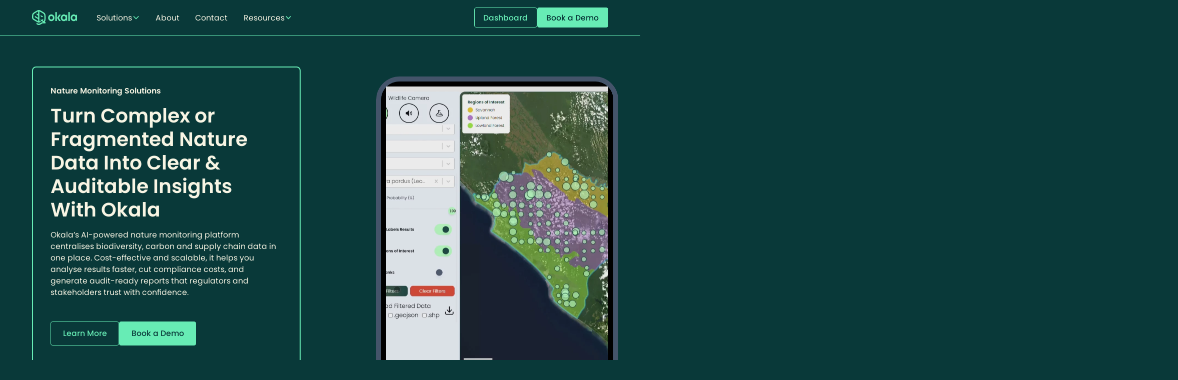

--- FILE ---
content_type: text/html
request_url: https://www.okala.io/
body_size: 31946
content:
<!DOCTYPE html><!-- Last Published: Tue Dec 02 2025 12:52:56 GMT+0000 (Coordinated Universal Time) --><html data-wf-domain="www.okala.io" data-wf-page="68ce9e5d76a874c46ba94f68" data-wf-site="67920cb5ea49f6367c314c01" lang="en"><head><meta charset="utf-8"/><title>All-In-One Nature Monitoring Platform &amp; Services | Okala</title><meta content="Discover our AI-powered nature monitoring platform that centralises biodiversity, carbon and supply chain data  analysis in one place." name="description"/><meta content="All-In-One Nature Monitoring Platform &amp; Services | Okala" property="og:title"/><meta content="Discover our AI-powered nature monitoring platform that centralises biodiversity, carbon and supply chain data  analysis in one place." property="og:description"/><meta content="All-In-One Nature Monitoring Platform &amp; Services | Okala" property="twitter:title"/><meta content="Discover our AI-powered nature monitoring platform that centralises biodiversity, carbon and supply chain data  analysis in one place." property="twitter:description"/><meta property="og:type" content="website"/><meta content="summary_large_image" name="twitter:card"/><meta content="width=device-width, initial-scale=1" name="viewport"/><link href="https://cdn.prod.website-files.com/67920cb5ea49f6367c314c01/css/okala-c3ac4b.webflow.shared.e517866c8.css" rel="stylesheet" type="text/css"/><script type="text/javascript">!function(o,c){var n=c.documentElement,t=" w-mod-";n.className+=t+"js",("ontouchstart"in o||o.DocumentTouch&&c instanceof DocumentTouch)&&(n.className+=t+"touch")}(window,document);</script><link href="https://cdn.prod.website-files.com/67920cb5ea49f6367c314c01/68120b33f7ab6e7283e2ddae_favicon-32x32.png" rel="shortcut icon" type="image/x-icon"/><link href="https://cdn.prod.website-files.com/67920cb5ea49f6367c314c01/68120ba690b985f2dced726c_okala_Glyph_GreenForest%20(1).png" rel="apple-touch-icon"/><script async="" src="https://www.googletagmanager.com/gtag/js?id=G-9RBRXDJDSG"></script><script type="text/javascript">window.dataLayer = window.dataLayer || [];function gtag(){dataLayer.push(arguments);}gtag('set', 'developer_id.dZGVlNj', true);gtag('js', new Date());gtag('config', 'G-9RBRXDJDSG');</script><!-- Keep this css code to improve the font quality-->
<style>
  * {
  -webkit-font-smoothing: antialiased;
  -moz-osx-font-smoothing: grayscale;
  -o-font-smoothing: antialiased;
  -webkit-appearance:none;
}
</style>


<!-- Google Tag Manager -->
<script>(function(w,d,s,l,i){w[l]=w[l]||[];w[l].push({'gtm.start':
new Date().getTime(),event:'gtm.js'});var f=d.getElementsByTagName(s)[0],
j=d.createElement(s),dl=l!='dataLayer'?'&l='+l:'';j.async=true;j.src=
'https://www.googletagmanager.com/gtm.js?id='+i+dl;f.parentNode.insertBefore(j,f);
})(window,document,'script','dataLayer','GTM-5XL377BR');</script>
<!-- End Google Tag Manager --><link href="https://api.mapbox.com/mapbox-gl-js/v3.9.4/mapbox-gl.css" rel="stylesheet">
<script src="https://api.mapbox.com/mapbox-gl-js/v3.9.4/mapbox-gl.js"></script>


<style>
.mapboxgl-popup-content {
    background: #093939;
    border-radius: 4px;
    box-shadow: 0 1px 2px rgba(0, 0, 0, .1);
    padding: 16px;
  	border: 2px solid #67ECB5;
    pointer-events: auto;
    position: relative
    }
    
</style>

<style>
  .hover-dots-layer canvas {
    width: 100%;
    height: 100%;
    display: block;
    position: absolute;
    top: 0;
    left: 0;
    z-index: 0; /* Keep it behind content */
    pointer-events: none;
  }
</style>

<script type="application/ld+json">
{
  "@context": "https://schema.org",
  "@type": "Organization",
  "name": "Okala",
  "url": "https://okala.io",
  "logo": "https://cdn.prod.website-files.com/67920cb5ea49f6367c314c01/67a25ee72e8477deef2b24b0_okala_Logo_Black%201.svg",
  "description": "Okala helps organizations monitor biodiversity, comply with EUDR regulations, and build scalable conservation programs using scientific expertise and field-tested solutions.",
  "founder": {
    "@type": "Person",
    "name": "Dr. Robin Whytock"
  },
  "sameAs": [
    "https://www.linkedin.com/company/okala-io/?originalSubdomain=uk",
    "https://x.com/okala_io"
  ],
  "contactPoint": {
    "@type": "ContactPoint",
    "email": "info@okala.io",
    "contactType": "Customer Support",
    "areaServed": "Global"
  },
  "address": {
    "@type": "PostalAddress",
    "addressLocality": "Stirling",
    "addressRegion": "Scotland",
    "addressCountry": "GB"
  }
}
</script>
</head><body><div class="page-wrapper"><div class="global-styles w-embed"><style>

  html { font-size: calc(0.625rem + 0.41666666666666663vw); }
  @media screen and (max-width:1920px) { html { font-size: calc(0.625rem + 0.41666666666666674vw); } }
  @media screen and (max-width:1440px) { html { font-size: calc(0.8126951092611863rem + 0.20811654526534862vw); } }
  @media screen and (max-width:479px) { html { font-size: calc(0.7494769874476988rem + 0.8368200836820083vw); } }


/* Ensure all elements inherit the color from its parent */
body * {
    color: inherit;
}

a,
.w-input,
.w-select,
.w-tab-link,
.w-nav-link,
.w-slider-arrow-left,
.w-slider-arrow-right,
.w-dropdown-btn,
.w-dropdown-toggle,
.w-dropdown-link {
  color: inherit;
  text-decoration: inherit;
  font-size: inherit;
}

/* Focus state style for keyboard navigation for the focusable elements */
*[tabindex]:focus-visible,
  input[type="file"]:focus-visible {
   outline: 0.125rem solid #4d65ff;
   outline-offset: 0.125rem;
}

/* Get rid of top margin on first element in any rich text element */
.w-richtext > :not(div):first-child, .w-richtext > div:first-child > :first-child {
  margin-top: 0 !important;
}

/* Get rid of bottom margin on last element in any rich text element */
.w-richtext>:last-child, .w-richtext ol li:last-child, .w-richtext ul li:last-child {
	margin-bottom: 0 !important;
}

/* Prevent all click and hover interaction with an element */
.pointer-events-off {
	pointer-events: none;
}

/* Enables all click and hover interaction with an element */
.pointer-events-on {
  pointer-events: auto;
}

/* Create a class of .div-square which maintains a 1:1 dimension of a div */
.div-square::after {
	content: "";
	display: block;
	padding-bottom: 100%;
}

/* Make sure containers never lose their center alignment */
.container-medium,.container-small, .container-large {
	margin-right: auto !important;
  margin-left: auto !important;
}


/* Apply "..." after 3 lines of text */
.text-style-3lines {
	display: -webkit-box;
	overflow: hidden;
	-webkit-line-clamp: 3;
	-webkit-box-orient: vertical;
}

/* Apply "..." after 2 lines of text */
.text-style-2lines {
	display: -webkit-box;
	overflow: hidden;
	-webkit-line-clamp: 2;
	-webkit-box-orient: vertical;
}

/* Adds inline flex display */
.display-inlineflex {
  display: inline-flex;
}

/* These classes are never overwritten */
.hide {
  display: none !important;
}

@media screen and (max-width: 991px) {
    .hide, .hide-tablet {
        display: none !important;
    }
}
  @media screen and (max-width: 767px) {
    .hide-mobile-landscape{
      display: none !important;
    }
}
  @media screen and (max-width: 479px) {
    .hide-mobile{
      display: none !important;
    }
}
 
.margin-0 {
  margin: 0rem !important;
}
  
.padding-0 {
  padding: 0rem !important;
}

.spacing-clean {
padding: 0rem !important;
margin: 0rem !important;
}

.margin-top {
  margin-right: 0rem !important;
  margin-bottom: 0rem !important;
  margin-left: 0rem !important;
}

.padding-top {
  padding-right: 0rem !important;
  padding-bottom: 0rem !important;
  padding-left: 0rem !important;
}
  
.margin-right {
  margin-top: 0rem !important;
  margin-bottom: 0rem !important;
  margin-left: 0rem !important;
}

.padding-right {
  padding-top: 0rem !important;
  padding-bottom: 0rem !important;
  padding-left: 0rem !important;
}

.margin-bottom {
  margin-top: 0rem !important;
  margin-right: 0rem !important;
  margin-left: 0rem !important;
}

.padding-bottom {
  padding-top: 0rem !important;
  padding-right: 0rem !important;
  padding-left: 0rem !important;
}

.margin-left {
  margin-top: 0rem !important;
  margin-right: 0rem !important;
  margin-bottom: 0rem !important;
}
  
.padding-left {
  padding-top: 0rem !important;
  padding-right: 0rem !important;
  padding-bottom: 0rem !important;
}
  
.margin-horizontal {
  margin-top: 0rem !important;
  margin-bottom: 0rem !important;
}

.padding-horizontal {
  padding-top: 0rem !important;
  padding-bottom: 0rem !important;
}

.margin-vertical {
  margin-right: 0rem !important;
  margin-left: 0rem !important;
}
  
.padding-vertical {
  padding-right: 0rem !important;
  padding-left: 0rem !important;
}

/* Apply "..." at 100% width */
.truncate-width { 
		width: 100%; 
    white-space: nowrap; 
    overflow: hidden; 
    text-overflow: ellipsis; 
}
/* Removes native scrollbar */
.no-scrollbar {
    -ms-overflow-style: none;
    overflow: -moz-scrollbars-none; 
}

.no-scrollbar::-webkit-scrollbar {
    display: none;
}

</style></div><div data-animation="default" class="navbar5_component w-nav" data-easing2="ease" fs-scrolldisable-element="smart-nav" data-easing="ease" data-collapse="medium" data-w-id="3f53aef3-46e5-9cd9-94a3-762cb4728d24" role="banner" data-duration="400"><div class="navbar5_container"><a href="/" aria-current="page" class="navbar5_logo-link w-nav-brand w--current"><img loading="lazy" src="https://cdn.prod.website-files.com/67920cb5ea49f6367c314c01/67a25ee72e8477deef2b24b0_okala_Logo_Black%201.svg" alt="" class="navbar5_logo"/></a><nav role="navigation" class="navbar5_menu w-nav-menu"><div class="navbar5_menu-left"><div data-delay="300" data-hover="false" data-w-id="3f53aef3-46e5-9cd9-94a3-762cb4728da3" class="navbar5_menu-dropdown w-dropdown"><div class="navbar5_dropdown-toggle w-dropdown-toggle"><div class="text-block-3">Solutions</div><div class="dropdown-chevron w-embed"><svg width=" 100%" height=" 100%" viewBox="0 0 16 16" fill="none" xmlns="http://www.w3.org/2000/svg">
<path fill-rule="evenodd" clip-rule="evenodd" d="M2.55806 6.29544C2.46043 6.19781 2.46043 6.03952 2.55806 5.94189L3.44195 5.058C3.53958 4.96037 3.69787 4.96037 3.7955 5.058L8.00001 9.26251L12.2045 5.058C12.3021 4.96037 12.4604 4.96037 12.5581 5.058L13.4419 5.94189C13.5396 6.03952 13.5396 6.19781 13.4419 6.29544L8.17678 11.5606C8.07915 11.6582 7.92086 11.6582 7.82323 11.5606L2.55806 6.29544Z" fill="currentColor"/>
</svg></div></div><nav class="navbar5_dropdown-list w-dropdown-list"><div class="navbar5_container"><div class="navbar5_dropdown-content"><div class="navbar5_solutions-component"><a data-w-id="b53afcca-58dd-c918-add1-eec99445a4f7" href="/biodiversity-monitoring" class="navbar5_link-big w-inline-block"><div class="navbar5_link-big-image-wrap"><img src="https://cdn.prod.website-files.com/67920cb5ea49f6367c314c01/67b39484184a47493140f455_okala%20biodiversity.svg" loading="lazy" alt="" class="navbar5_link-big-image"/><img src="https://cdn.prod.website-files.com/67920cb5ea49f6367c314c01/67b394d615c8db7b3c6507fd_Okala%20Biodiversity%20invert.svg" loading="lazy" alt="" class="navbar5_link-big-image invert"/></div><div class="navbar5-heading-wrap"><div class="heading-style-h6">Biodiversity Monitoring</div><div class="text-size-small hide-mobile-landscape">Monitor species and habitats at scale with AI-powered tools and turn biodiversity data into clear insights.</div></div></a><a data-w-id="a0cff7fc-058a-4b8c-ddb9-14fb7b0aa384" href="/carbon-management" class="navbar5_link-big w-inline-block"><div class="navbar5_link-big-image-wrap"><img src="https://cdn.prod.website-files.com/67920cb5ea49f6367c314c01/67b3974246d7ebe872c25f3e_carbon.svg" loading="lazy" alt="" class="navbar5_link-big-image"/><img src="https://cdn.prod.website-files.com/67920cb5ea49f6367c314c01/67b39742a087431ff3a18d45_carbon%20invert.svg" loading="lazy" alt="" class="navbar5_link-big-image invert"/></div><div class="navbar5-heading-wrap"><div class="heading-style-h6">Carbon Management</div><div class="text-size-small hide-mobile-landscape">Measure and manage carbon footprints with services for accounting, certification and ESG compliance.</div></div></a><a data-w-id="17523d2d-9844-851b-8fd4-bdda8a87badc" href="/eudr-compliance" class="navbar5_link-big w-inline-block"><div class="navbar5_link-big-image-wrap"><img src="https://cdn.prod.website-files.com/67920cb5ea49f6367c314c01/67b39742213c9d6cef12e6f8_EU%20DR.svg" loading="lazy" alt="" class="navbar5_link-big-image"/><img src="https://cdn.prod.website-files.com/67920cb5ea49f6367c314c01/67b39742a087431ff3a18d4c_189c7c25546cd51228b15ce42d009c08_EU%20DR%20invert.svg" loading="lazy" alt="" class="navbar5_link-big-image invert"/></div><div class="navbar5-heading-wrap"><div class="heading-style-h6">EUDR Compliance</div><div class="text-size-small hide-mobile-landscape">Map supply chains, monitor deforestation risks and generate audit-ready reports to meet EU due diligence rules.</div></div></a></div></div></div></nav></div><a href="/nature-software" class="navbar5_link hide w-nav-link">Product</a><a href="/about" class="navbar5_link w-nav-link">About</a><a href="/contact" class="navbar5_link w-nav-link">Contact</a><div data-delay="300" data-hover="false" data-w-id="3f53aef3-46e5-9cd9-94a3-762cb4728e1c" class="navbar5_menu-dropdown w-dropdown"><div class="navbar5_dropdown-toggle w-dropdown-toggle"><div class="text-block-4">Resources</div><div class="dropdown-chevron w-embed"><svg width=" 100%" height=" 100%" viewBox="0 0 16 16" fill="none" xmlns="http://www.w3.org/2000/svg">
<path fill-rule="evenodd" clip-rule="evenodd" d="M2.55806 6.29544C2.46043 6.19781 2.46043 6.03952 2.55806 5.94189L3.44195 5.058C3.53958 4.96037 3.69787 4.96037 3.7955 5.058L8.00001 9.26251L12.2045 5.058C12.3021 4.96037 12.4604 4.96037 12.5581 5.058L13.4419 5.94189C13.5396 6.03952 13.5396 6.19781 13.4419 6.29544L8.17678 11.5606C8.07915 11.6582 7.92086 11.6582 7.82323 11.5606L2.55806 6.29544Z" fill="currentColor"/>
</svg></div></div><nav class="navbar5_dropdown-list w-dropdown-list"><div class="navbar5_container"><div class="navbar5_dropdown-content show-mobile-landscape"><div class="navbar5_solutions-component"><a data-w-id="b7a613a3-80d1-0f69-20dc-e61a4161901c" href="/case-study" class="navbar5_link-big w-inline-block"><div class="navbar5-heading-wrap"><div class="heading-style-h6">Case Studies</div></div></a><a href="/blog-posts" class="navbar5_link-big w-inline-block"><div class="navbar5-heading-wrap"><div class="heading-style-h6">Blog</div></div></a><a href="/faqs-old" class="navbar5_link-big w-inline-block"><div class="navbar5-heading-wrap"><div class="heading-style-h6">FAQs</div></div></a></div></div><div class="navbar5_dropdown-content hide-mobile-landscape"><div class="navbar5_dropdown-content-left"><div class="navbar5_dropdown-column"><div class="margin-bottom margin-small"><h4 class="heading-style-h6">Case Studies</h4></div><div class="navbar5_cms_wrapper w-dyn-list"><div role="list" class="navbar5_dropdown-link-list w-dyn-items"><div role="listitem" class="w-dyn-item"><a href="/case-study/eudr-compliance" class="navbar5_dropdown-link w-inline-block"><div class="navbar5_icon-wrapper"><img src="https://cdn.prod.website-files.com/67a252a7ec490f8a410b0562/684be2ee4270901b45e67b26_Slide1.JPG" loading="lazy" alt="National EUDR compliance in Benin &amp; Togo" class="icon-embed-medium"/></div><div class="navbar5_item-right"><div class="text-weight-semibold">National EUDR compliance in Benin &amp; Togo</div></div></a></div><div role="listitem" class="w-dyn-item"><a href="/case-study/carbon-biodiversity-gap-analysis" class="navbar5_dropdown-link w-inline-block"><div class="navbar5_icon-wrapper"><img src="https://cdn.prod.website-files.com/67a252a7ec490f8a410b0562/684be4cca7b255fc16599e9f_Slide3.JPG" loading="lazy" alt="Carbon &amp; Biodiversity Gap Analysis for Gemstone Mining" class="icon-embed-medium"/></div><div class="navbar5_item-right"><div class="text-weight-semibold">Carbon &amp; Biodiversity Gap Analysis for Gemstone Mining</div></div></a></div><div role="listitem" class="w-dyn-item"><a href="/case-study/era-brazil-data" class="navbar5_dropdown-link w-inline-block"><div class="navbar5_icon-wrapper"><img src="https://cdn.prod.website-files.com/67a252a7ec490f8a410b0562/684be4e20c635d9d6ce48c8a_Slide2.JPG" loading="lazy" alt="Biodiversity Credits and Data Validation for ERA Brazil" class="icon-embed-medium"/></div><div class="navbar5_item-right"><div class="text-weight-semibold">Biodiversity Credits and Data Validation for ERA Brazil</div></div></a></div><div role="listitem" class="w-dyn-item"><a href="/case-study/scalable-camera-trap-data-analytics" class="navbar5_dropdown-link w-inline-block"><div class="navbar5_icon-wrapper"><img src="https://cdn.prod.website-files.com/67a252a7ec490f8a410b0562/682a127466ab9e547bf4dc5a_Screenshot%202025-05-18%20180122.png" loading="lazy" alt="Scalable Camera Trap Data Analytics" class="icon-embed-medium"/></div><div class="navbar5_item-right"><div class="text-weight-semibold">Scalable Camera Trap Data Analytics</div></div></a></div></div></div><a id="w-node-_63b13995-1335-66e6-5c99-02db1e361dc1-b4728d24" href="/case-study" class="navbar5_cta-link w-inline-block"><div class="text-weight-semibold">Explore All</div><div class="icon-embed-custom w-embed"><svg xmlns="http://www.w3.org/2000/svg" width="100%" height="100%" viewBox="0 0 20 20" fill="none" preserveAspectRatio="xMidYMid meet" aria-hidden="true" role="img">
<path d="M8.17833 14.5117L12.9342 9.75583L8.17833 5L7 6.17833L10.5775 9.75583L7 13.3333L8.17833 14.5117Z" fill="currentColor"/>
</svg></div></a></div><div class="navbar5_dropdown-column"><div class="margin-bottom margin-small"><h4 class="heading-style-h6">Blog</h4></div><div class="collection-list-wrapper-2 w-dyn-list"><div role="list" class="navbar5_dropdown-blog-list w-dyn-items"><div role="listitem" class="w-dyn-item"><a href="/blog-posts/what-would-the-perfect-measure-of-biodiversity-actually-look-like" class="navbar5_dropdown-link is-blog w-inline-block"><div class="navbar5_icon-wrapper"><img src="https://cdn.prod.website-files.com/67a252a7ec490f8a410b0562/68a44f5755b2c6b3ca5649be_eelcobohtlingk.jpg" loading="lazy" alt="" sizes="100vw" srcset="https://cdn.prod.website-files.com/67a252a7ec490f8a410b0562/68a44f5755b2c6b3ca5649be_eelcobohtlingk-p-500.jpg 500w, https://cdn.prod.website-files.com/67a252a7ec490f8a410b0562/68a44f5755b2c6b3ca5649be_eelcobohtlingk-p-800.jpg 800w, https://cdn.prod.website-files.com/67a252a7ec490f8a410b0562/68a44f5755b2c6b3ca5649be_eelcobohtlingk-p-1080.jpg 1080w, https://cdn.prod.website-files.com/67a252a7ec490f8a410b0562/68a44f5755b2c6b3ca5649be_eelcobohtlingk-p-1600.jpg 1600w, https://cdn.prod.website-files.com/67a252a7ec490f8a410b0562/68a44f5755b2c6b3ca5649be_eelcobohtlingk-p-2000.jpg 2000w, https://cdn.prod.website-files.com/67a252a7ec490f8a410b0562/68a44f5755b2c6b3ca5649be_eelcobohtlingk.jpg 2400w" class="navbar5_dropdown-blog-image"/></div><div class="navbar5_item-right"><div class="text-weight-medium">What would the perfect measure of biodiversity actually look like?</div><div class="dropdown-link_category"><div class="text-size-xsmall w-dyn-bind-empty"></div></div></div></a></div><div role="listitem" class="w-dyn-item"><a href="/blog-posts/the-case-for-biodiversity-credits" class="navbar5_dropdown-link is-blog w-inline-block"><div class="navbar5_icon-wrapper"><img src="https://cdn.prod.website-files.com/67a252a7ec490f8a410b0562/686242007c792d49e7997560_IMG8.jpg" loading="lazy" alt="" sizes="100vw" srcset="https://cdn.prod.website-files.com/67a252a7ec490f8a410b0562/686242007c792d49e7997560_IMG8-p-500.jpg 500w, https://cdn.prod.website-files.com/67a252a7ec490f8a410b0562/686242007c792d49e7997560_IMG8-p-800.jpg 800w, https://cdn.prod.website-files.com/67a252a7ec490f8a410b0562/686242007c792d49e7997560_IMG8-p-1080.jpg 1080w, https://cdn.prod.website-files.com/67a252a7ec490f8a410b0562/686242007c792d49e7997560_IMG8-p-1600.jpg 1600w, https://cdn.prod.website-files.com/67a252a7ec490f8a410b0562/686242007c792d49e7997560_IMG8.jpg 1920w" class="navbar5_dropdown-blog-image"/></div><div class="navbar5_item-right"><div class="text-weight-medium">The case for biodiversity credits</div><div class="dropdown-link_category"><div class="text-size-xsmall w-dyn-bind-empty"></div></div></div></a></div><div role="listitem" class="w-dyn-item"><a href="/blog-posts/measuring-biodiversity" class="navbar5_dropdown-link is-blog w-inline-block"><div class="navbar5_icon-wrapper"><img src="https://cdn.prod.website-files.com/67a252a7ec490f8a410b0562/684acd3afb004cf00a705dda_Screenshot%202025-06-12%20134957.png" loading="lazy" alt="" sizes="100vw" srcset="https://cdn.prod.website-files.com/67a252a7ec490f8a410b0562/684acd3afb004cf00a705dda_Screenshot%202025-06-12%20134957-p-500.png 500w, https://cdn.prod.website-files.com/67a252a7ec490f8a410b0562/684acd3afb004cf00a705dda_Screenshot%202025-06-12%20134957-p-800.png 800w, https://cdn.prod.website-files.com/67a252a7ec490f8a410b0562/684acd3afb004cf00a705dda_Screenshot%202025-06-12%20134957-p-1080.png 1080w, https://cdn.prod.website-files.com/67a252a7ec490f8a410b0562/684acd3afb004cf00a705dda_Screenshot%202025-06-12%20134957-p-1600.png 1600w, https://cdn.prod.website-files.com/67a252a7ec490f8a410b0562/684acd3afb004cf00a705dda_Screenshot%202025-06-12%20134957.png 1920w" class="navbar5_dropdown-blog-image"/></div><div class="navbar5_item-right"><div class="text-weight-medium">Measuring biodiversity</div><div class="dropdown-link_category"><div class="text-size-xsmall">conservation</div></div></div></a></div></div></div><div class="navbar5_dropdown-link-list is-blog"><a id="w-node-_6782d6af-fa64-c752-489b-6d569ca2a582-b4728d24" href="/blog-posts" class="navbar5_cta-link w-inline-block"><div class="text-weight-semibold">Explore All</div><div class="icon-embed-custom w-embed"><svg xmlns="http://www.w3.org/2000/svg" width="100%" height="100%" viewBox="0 0 20 20" fill="none" preserveAspectRatio="xMidYMid meet" aria-hidden="true" role="img">
<path d="M8.17833 14.5117L12.9342 9.75583L8.17833 5L7 6.17833L10.5775 9.75583L7 13.3333L8.17833 14.5117Z" fill="currentColor"/>
</svg></div></a></div></div><div class="navbar5_dropdown-column"><div class="margin-bottom margin-small"><h4 class="heading-style-h6">FAQs</h4></div><div class="home-page-faq-s w-dyn-list"><div role="list" class="navbar5_dropdown-blog-list w-dyn-items"><div data-w-id="2ca4a666-72e0-4d1a-5b03-5f6cddaca67e" role="listitem" class="w-dyn-item"><a href="/faqs?question=what-does-okala-do" class="navbar5_dropdown-link is-faq w-inline-block"><div class="navbar5_icon-wrapper"><div class="icon-embed-xsmall w-embed"><svg xmlns="http://www.w3.org/2000/svg" width="100%" height="100%" viewBox="0 0 24 24" fill="none" preserveAspectRatio="xMidYMid meet" aria-hidden="true" role="img">
<mask id="mask0_591_3397" style="mask-type:alpha" maskUnits="userSpaceOnUse" x="0" y="0" width="24" height="24">
<rect width="24" height="24" fill="currentcolor"/>
</mask>
<g mask="url(#mask0_591_3397)">
<path d="M11.95 18C12.3 18 12.5958 17.8792 12.8375 17.6375C13.0792 17.3958 13.2 17.1 13.2 16.75C13.2 16.4 13.0792 16.1042 12.8375 15.8625C12.5958 15.6208 12.3 15.5 11.95 15.5C11.6 15.5 11.3042 15.6208 11.0625 15.8625C10.8208 16.1042 10.7 16.4 10.7 16.75C10.7 17.1 10.8208 17.3958 11.0625 17.6375C11.3042 17.8792 11.6 18 11.95 18ZM11.05 14.15H12.9C12.9 13.6 12.9625 13.1667 13.0875 12.85C13.2125 12.5333 13.5667 12.1 14.15 11.55C14.5833 11.1167 14.925 10.7042 15.175 10.3125C15.425 9.92083 15.55 9.45 15.55 8.9C15.55 7.96667 15.2083 7.25 14.525 6.75C13.8417 6.25 13.0333 6 12.1 6C11.15 6 10.3792 6.25 9.7875 6.75C9.19583 7.25 8.78333 7.85 8.55 8.55L10.2 9.2C10.2833 8.9 10.4708 8.575 10.7625 8.225C11.0542 7.875 11.5 7.7 12.1 7.7C12.6333 7.7 13.0333 7.84583 13.3 8.1375C13.5667 8.42917 13.7 8.75 13.7 9.1C13.7 9.43333 13.6 9.74583 13.4 10.0375C13.2 10.3292 12.95 10.6 12.65 10.85C11.9167 11.5 11.4667 11.9917 11.3 12.325C11.1333 12.6583 11.05 13.2667 11.05 14.15ZM12 22C10.6167 22 9.31667 21.7375 8.1 21.2125C6.88333 20.6875 5.825 19.975 4.925 19.075C4.025 18.175 3.3125 17.1167 2.7875 15.9C2.2625 14.6833 2 13.3833 2 12C2 10.6167 2.2625 9.31667 2.7875 8.1C3.3125 6.88333 4.025 5.825 4.925 4.925C5.825 4.025 6.88333 3.3125 8.1 2.7875C9.31667 2.2625 10.6167 2 12 2C13.3833 2 14.6833 2.2625 15.9 2.7875C17.1167 3.3125 18.175 4.025 19.075 4.925C19.975 5.825 20.6875 6.88333 21.2125 8.1C21.7375 9.31667 22 10.6167 22 12C22 13.3833 21.7375 14.6833 21.2125 15.9C20.6875 17.1167 19.975 18.175 19.075 19.075C18.175 19.975 17.1167 20.6875 15.9 21.2125C14.6833 21.7375 13.3833 22 12 22ZM12 20C14.2333 20 16.125 19.225 17.675 17.675C19.225 16.125 20 14.2333 20 12C20 9.76667 19.225 7.875 17.675 6.325C16.125 4.775 14.2333 4 12 4C9.76667 4 7.875 4.775 6.325 6.325C4.775 7.875 4 9.76667 4 12C4 14.2333 4.775 16.125 6.325 17.675C7.875 19.225 9.76667 20 12 20Z" fill="currentcolor"/>
</g>
</svg></div></div><div class="navbar5_item-right"><div>What Does Okala Do?</div></div></a></div><div data-w-id="2ca4a666-72e0-4d1a-5b03-5f6cddaca67e" role="listitem" class="w-dyn-item"><a href="/faqs?question=who-can-benefit-from-okalas-services" class="navbar5_dropdown-link is-faq w-inline-block"><div class="navbar5_icon-wrapper"><div class="icon-embed-xsmall w-embed"><svg xmlns="http://www.w3.org/2000/svg" width="100%" height="100%" viewBox="0 0 24 24" fill="none" preserveAspectRatio="xMidYMid meet" aria-hidden="true" role="img">
<mask id="mask0_591_3397" style="mask-type:alpha" maskUnits="userSpaceOnUse" x="0" y="0" width="24" height="24">
<rect width="24" height="24" fill="currentcolor"/>
</mask>
<g mask="url(#mask0_591_3397)">
<path d="M11.95 18C12.3 18 12.5958 17.8792 12.8375 17.6375C13.0792 17.3958 13.2 17.1 13.2 16.75C13.2 16.4 13.0792 16.1042 12.8375 15.8625C12.5958 15.6208 12.3 15.5 11.95 15.5C11.6 15.5 11.3042 15.6208 11.0625 15.8625C10.8208 16.1042 10.7 16.4 10.7 16.75C10.7 17.1 10.8208 17.3958 11.0625 17.6375C11.3042 17.8792 11.6 18 11.95 18ZM11.05 14.15H12.9C12.9 13.6 12.9625 13.1667 13.0875 12.85C13.2125 12.5333 13.5667 12.1 14.15 11.55C14.5833 11.1167 14.925 10.7042 15.175 10.3125C15.425 9.92083 15.55 9.45 15.55 8.9C15.55 7.96667 15.2083 7.25 14.525 6.75C13.8417 6.25 13.0333 6 12.1 6C11.15 6 10.3792 6.25 9.7875 6.75C9.19583 7.25 8.78333 7.85 8.55 8.55L10.2 9.2C10.2833 8.9 10.4708 8.575 10.7625 8.225C11.0542 7.875 11.5 7.7 12.1 7.7C12.6333 7.7 13.0333 7.84583 13.3 8.1375C13.5667 8.42917 13.7 8.75 13.7 9.1C13.7 9.43333 13.6 9.74583 13.4 10.0375C13.2 10.3292 12.95 10.6 12.65 10.85C11.9167 11.5 11.4667 11.9917 11.3 12.325C11.1333 12.6583 11.05 13.2667 11.05 14.15ZM12 22C10.6167 22 9.31667 21.7375 8.1 21.2125C6.88333 20.6875 5.825 19.975 4.925 19.075C4.025 18.175 3.3125 17.1167 2.7875 15.9C2.2625 14.6833 2 13.3833 2 12C2 10.6167 2.2625 9.31667 2.7875 8.1C3.3125 6.88333 4.025 5.825 4.925 4.925C5.825 4.025 6.88333 3.3125 8.1 2.7875C9.31667 2.2625 10.6167 2 12 2C13.3833 2 14.6833 2.2625 15.9 2.7875C17.1167 3.3125 18.175 4.025 19.075 4.925C19.975 5.825 20.6875 6.88333 21.2125 8.1C21.7375 9.31667 22 10.6167 22 12C22 13.3833 21.7375 14.6833 21.2125 15.9C20.6875 17.1167 19.975 18.175 19.075 19.075C18.175 19.975 17.1167 20.6875 15.9 21.2125C14.6833 21.7375 13.3833 22 12 22ZM12 20C14.2333 20 16.125 19.225 17.675 17.675C19.225 16.125 20 14.2333 20 12C20 9.76667 19.225 7.875 17.675 6.325C16.125 4.775 14.2333 4 12 4C9.76667 4 7.875 4.775 6.325 6.325C4.775 7.875 4 9.76667 4 12C4 14.2333 4.775 16.125 6.325 17.675C7.875 19.225 9.76667 20 12 20Z" fill="currentcolor"/>
</g>
</svg></div></div><div class="navbar5_item-right"><div>What does the name &quot;Okala&quot; mean?</div></div></a></div><div data-w-id="2ca4a666-72e0-4d1a-5b03-5f6cddaca67e" role="listitem" class="w-dyn-item"><a href="/faqs?question=what-industries-does-okala-serve" class="navbar5_dropdown-link is-faq w-inline-block"><div class="navbar5_icon-wrapper"><div class="icon-embed-xsmall w-embed"><svg xmlns="http://www.w3.org/2000/svg" width="100%" height="100%" viewBox="0 0 24 24" fill="none" preserveAspectRatio="xMidYMid meet" aria-hidden="true" role="img">
<mask id="mask0_591_3397" style="mask-type:alpha" maskUnits="userSpaceOnUse" x="0" y="0" width="24" height="24">
<rect width="24" height="24" fill="currentcolor"/>
</mask>
<g mask="url(#mask0_591_3397)">
<path d="M11.95 18C12.3 18 12.5958 17.8792 12.8375 17.6375C13.0792 17.3958 13.2 17.1 13.2 16.75C13.2 16.4 13.0792 16.1042 12.8375 15.8625C12.5958 15.6208 12.3 15.5 11.95 15.5C11.6 15.5 11.3042 15.6208 11.0625 15.8625C10.8208 16.1042 10.7 16.4 10.7 16.75C10.7 17.1 10.8208 17.3958 11.0625 17.6375C11.3042 17.8792 11.6 18 11.95 18ZM11.05 14.15H12.9C12.9 13.6 12.9625 13.1667 13.0875 12.85C13.2125 12.5333 13.5667 12.1 14.15 11.55C14.5833 11.1167 14.925 10.7042 15.175 10.3125C15.425 9.92083 15.55 9.45 15.55 8.9C15.55 7.96667 15.2083 7.25 14.525 6.75C13.8417 6.25 13.0333 6 12.1 6C11.15 6 10.3792 6.25 9.7875 6.75C9.19583 7.25 8.78333 7.85 8.55 8.55L10.2 9.2C10.2833 8.9 10.4708 8.575 10.7625 8.225C11.0542 7.875 11.5 7.7 12.1 7.7C12.6333 7.7 13.0333 7.84583 13.3 8.1375C13.5667 8.42917 13.7 8.75 13.7 9.1C13.7 9.43333 13.6 9.74583 13.4 10.0375C13.2 10.3292 12.95 10.6 12.65 10.85C11.9167 11.5 11.4667 11.9917 11.3 12.325C11.1333 12.6583 11.05 13.2667 11.05 14.15ZM12 22C10.6167 22 9.31667 21.7375 8.1 21.2125C6.88333 20.6875 5.825 19.975 4.925 19.075C4.025 18.175 3.3125 17.1167 2.7875 15.9C2.2625 14.6833 2 13.3833 2 12C2 10.6167 2.2625 9.31667 2.7875 8.1C3.3125 6.88333 4.025 5.825 4.925 4.925C5.825 4.025 6.88333 3.3125 8.1 2.7875C9.31667 2.2625 10.6167 2 12 2C13.3833 2 14.6833 2.2625 15.9 2.7875C17.1167 3.3125 18.175 4.025 19.075 4.925C19.975 5.825 20.6875 6.88333 21.2125 8.1C21.7375 9.31667 22 10.6167 22 12C22 13.3833 21.7375 14.6833 21.2125 15.9C20.6875 17.1167 19.975 18.175 19.075 19.075C18.175 19.975 17.1167 20.6875 15.9 21.2125C14.6833 21.7375 13.3833 22 12 22ZM12 20C14.2333 20 16.125 19.225 17.675 17.675C19.225 16.125 20 14.2333 20 12C20 9.76667 19.225 7.875 17.675 6.325C16.125 4.775 14.2333 4 12 4C9.76667 4 7.875 4.775 6.325 6.325C4.775 7.875 4 9.76667 4 12C4 14.2333 4.775 16.125 6.325 17.675C7.875 19.225 9.76667 20 12 20Z" fill="currentcolor"/>
</g>
</svg></div></div><div class="navbar5_item-right"><div>What Services Does Okala Offer?</div></div></a></div><div data-w-id="2ca4a666-72e0-4d1a-5b03-5f6cddaca67e" role="listitem" class="w-dyn-item"><a href="/faqs?question=what-kind-of-outputs-does-okala-provide" class="navbar5_dropdown-link is-faq w-inline-block"><div class="navbar5_icon-wrapper"><div class="icon-embed-xsmall w-embed"><svg xmlns="http://www.w3.org/2000/svg" width="100%" height="100%" viewBox="0 0 24 24" fill="none" preserveAspectRatio="xMidYMid meet" aria-hidden="true" role="img">
<mask id="mask0_591_3397" style="mask-type:alpha" maskUnits="userSpaceOnUse" x="0" y="0" width="24" height="24">
<rect width="24" height="24" fill="currentcolor"/>
</mask>
<g mask="url(#mask0_591_3397)">
<path d="M11.95 18C12.3 18 12.5958 17.8792 12.8375 17.6375C13.0792 17.3958 13.2 17.1 13.2 16.75C13.2 16.4 13.0792 16.1042 12.8375 15.8625C12.5958 15.6208 12.3 15.5 11.95 15.5C11.6 15.5 11.3042 15.6208 11.0625 15.8625C10.8208 16.1042 10.7 16.4 10.7 16.75C10.7 17.1 10.8208 17.3958 11.0625 17.6375C11.3042 17.8792 11.6 18 11.95 18ZM11.05 14.15H12.9C12.9 13.6 12.9625 13.1667 13.0875 12.85C13.2125 12.5333 13.5667 12.1 14.15 11.55C14.5833 11.1167 14.925 10.7042 15.175 10.3125C15.425 9.92083 15.55 9.45 15.55 8.9C15.55 7.96667 15.2083 7.25 14.525 6.75C13.8417 6.25 13.0333 6 12.1 6C11.15 6 10.3792 6.25 9.7875 6.75C9.19583 7.25 8.78333 7.85 8.55 8.55L10.2 9.2C10.2833 8.9 10.4708 8.575 10.7625 8.225C11.0542 7.875 11.5 7.7 12.1 7.7C12.6333 7.7 13.0333 7.84583 13.3 8.1375C13.5667 8.42917 13.7 8.75 13.7 9.1C13.7 9.43333 13.6 9.74583 13.4 10.0375C13.2 10.3292 12.95 10.6 12.65 10.85C11.9167 11.5 11.4667 11.9917 11.3 12.325C11.1333 12.6583 11.05 13.2667 11.05 14.15ZM12 22C10.6167 22 9.31667 21.7375 8.1 21.2125C6.88333 20.6875 5.825 19.975 4.925 19.075C4.025 18.175 3.3125 17.1167 2.7875 15.9C2.2625 14.6833 2 13.3833 2 12C2 10.6167 2.2625 9.31667 2.7875 8.1C3.3125 6.88333 4.025 5.825 4.925 4.925C5.825 4.025 6.88333 3.3125 8.1 2.7875C9.31667 2.2625 10.6167 2 12 2C13.3833 2 14.6833 2.2625 15.9 2.7875C17.1167 3.3125 18.175 4.025 19.075 4.925C19.975 5.825 20.6875 6.88333 21.2125 8.1C21.7375 9.31667 22 10.6167 22 12C22 13.3833 21.7375 14.6833 21.2125 15.9C20.6875 17.1167 19.975 18.175 19.075 19.075C18.175 19.975 17.1167 20.6875 15.9 21.2125C14.6833 21.7375 13.3833 22 12 22ZM12 20C14.2333 20 16.125 19.225 17.675 17.675C19.225 16.125 20 14.2333 20 12C20 9.76667 19.225 7.875 17.675 6.325C16.125 4.775 14.2333 4 12 4C9.76667 4 7.875 4.775 6.325 6.325C4.775 7.875 4 9.76667 4 12C4 14.2333 4.775 16.125 6.325 17.675C7.875 19.225 9.76667 20 12 20Z" fill="currentcolor"/>
</g>
</svg></div></div><div class="navbar5_item-right"><div>Who Can Benefit From Okala&#x27;s Services?</div></div></a></div><div data-w-id="2ca4a666-72e0-4d1a-5b03-5f6cddaca67e" role="listitem" class="w-dyn-item"><a href="/faqs?question=what-kind-of-outputs-does-okala-provide-2" class="navbar5_dropdown-link is-faq w-inline-block"><div class="navbar5_icon-wrapper"><div class="icon-embed-xsmall w-embed"><svg xmlns="http://www.w3.org/2000/svg" width="100%" height="100%" viewBox="0 0 24 24" fill="none" preserveAspectRatio="xMidYMid meet" aria-hidden="true" role="img">
<mask id="mask0_591_3397" style="mask-type:alpha" maskUnits="userSpaceOnUse" x="0" y="0" width="24" height="24">
<rect width="24" height="24" fill="currentcolor"/>
</mask>
<g mask="url(#mask0_591_3397)">
<path d="M11.95 18C12.3 18 12.5958 17.8792 12.8375 17.6375C13.0792 17.3958 13.2 17.1 13.2 16.75C13.2 16.4 13.0792 16.1042 12.8375 15.8625C12.5958 15.6208 12.3 15.5 11.95 15.5C11.6 15.5 11.3042 15.6208 11.0625 15.8625C10.8208 16.1042 10.7 16.4 10.7 16.75C10.7 17.1 10.8208 17.3958 11.0625 17.6375C11.3042 17.8792 11.6 18 11.95 18ZM11.05 14.15H12.9C12.9 13.6 12.9625 13.1667 13.0875 12.85C13.2125 12.5333 13.5667 12.1 14.15 11.55C14.5833 11.1167 14.925 10.7042 15.175 10.3125C15.425 9.92083 15.55 9.45 15.55 8.9C15.55 7.96667 15.2083 7.25 14.525 6.75C13.8417 6.25 13.0333 6 12.1 6C11.15 6 10.3792 6.25 9.7875 6.75C9.19583 7.25 8.78333 7.85 8.55 8.55L10.2 9.2C10.2833 8.9 10.4708 8.575 10.7625 8.225C11.0542 7.875 11.5 7.7 12.1 7.7C12.6333 7.7 13.0333 7.84583 13.3 8.1375C13.5667 8.42917 13.7 8.75 13.7 9.1C13.7 9.43333 13.6 9.74583 13.4 10.0375C13.2 10.3292 12.95 10.6 12.65 10.85C11.9167 11.5 11.4667 11.9917 11.3 12.325C11.1333 12.6583 11.05 13.2667 11.05 14.15ZM12 22C10.6167 22 9.31667 21.7375 8.1 21.2125C6.88333 20.6875 5.825 19.975 4.925 19.075C4.025 18.175 3.3125 17.1167 2.7875 15.9C2.2625 14.6833 2 13.3833 2 12C2 10.6167 2.2625 9.31667 2.7875 8.1C3.3125 6.88333 4.025 5.825 4.925 4.925C5.825 4.025 6.88333 3.3125 8.1 2.7875C9.31667 2.2625 10.6167 2 12 2C13.3833 2 14.6833 2.2625 15.9 2.7875C17.1167 3.3125 18.175 4.025 19.075 4.925C19.975 5.825 20.6875 6.88333 21.2125 8.1C21.7375 9.31667 22 10.6167 22 12C22 13.3833 21.7375 14.6833 21.2125 15.9C20.6875 17.1167 19.975 18.175 19.075 19.075C18.175 19.975 17.1167 20.6875 15.9 21.2125C14.6833 21.7375 13.3833 22 12 22ZM12 20C14.2333 20 16.125 19.225 17.675 17.675C19.225 16.125 20 14.2333 20 12C20 9.76667 19.225 7.875 17.675 6.325C16.125 4.775 14.2333 4 12 4C9.76667 4 7.875 4.775 6.325 6.325C4.775 7.875 4 9.76667 4 12C4 14.2333 4.775 16.125 6.325 17.675C7.875 19.225 9.76667 20 12 20Z" fill="currentcolor"/>
</g>
</svg></div></div><div class="navbar5_item-right"><div>How Can My Company Partner With Okala?</div></div></a></div></div></div><div class="navbar5_dropdown-link-list is-blog"><a id="w-node-_2ca4a666-72e0-4d1a-5b03-5f6cddaca68b-b4728d24" href="/faqs" class="navbar5_cta-link w-inline-block"><div class="text-weight-semibold">Explore All</div><div class="icon-embed-custom w-embed"><svg xmlns="http://www.w3.org/2000/svg" width="100%" height="100%" viewBox="0 0 20 20" fill="none" preserveAspectRatio="xMidYMid meet" aria-hidden="true" role="img">
<path d="M8.17833 14.5117L12.9342 9.75583L8.17833 5L7 6.17833L10.5775 9.75583L7 13.3333L8.17833 14.5117Z" fill="currentColor"/>
</svg></div></a></div></div></div></div></div></nav></div></div><div class="navbar5_menu-right"><a href="https://dashboard.okala.io/" target="_blank" class="button is-secondary is-small w-button">Dashboard</a><a href="/contact" class="button is-small w-button">Book a Demo</a></div></nav><div class="navbar5_menu-button w-nav-button"><div class="menu-icon1"><div class="menu-icon1_line-top"></div><div class="menu-icon1_line-middle"><div class="menu-icon1_line-middle-inner"></div></div><div class="menu-icon1_line-bottom"></div></div></div></div></div><main class="main-wrapper"><header class="section_header1"><header class="section_header1"><div class="padding-global"><div class="container-large"><div class="padding-section-large"><div class="header1_component"><div class="w-layout-grid header1_content is-homepage"><div class="header1_content-left"><div class="margin-bottom margin-small"><h1 class="heading-9">Nature Monitoring Solutions</h1><h2 class="heading-10">Turn Complex or Fragmented Nature Data Into Clear &amp; Auditable Insights With Okala</h2><p class="paragraph-21">Okala’s AI-powered nature monitoring platform centralises biodiversity, carbon and supply chain data in one place. Cost-effective and scalable, it helps you analyse results faster, cut compliance costs, and generate audit-ready reports that regulators and stakeholders trust with confidence.<br/></p><div class="margin-top margin-medium"><div class="button-group"><a href="#learn-more" class="button is-secondary w-button">Learn More</a><a href="/contact" class="button w-button">Book a Demo</a></div></div></div></div><div class="header1_image-wrapper hide"><div data-poster-url="https://cdn.prod.website-files.com/67920cb5ea49f6367c314c01%2F67e6958188a33537730d70ff_FinalDBVideo-poster-00001.jpg" data-video-urls="https://cdn.prod.website-files.com/67920cb5ea49f6367c314c01%2F67e6958188a33537730d70ff_FinalDBVideo-transcode.mp4,https://cdn.prod.website-files.com/67920cb5ea49f6367c314c01%2F67e6958188a33537730d70ff_FinalDBVideo-transcode.webm" data-autoplay="true" data-loop="true" data-wf-ignore="true" class="header1_video w-background-video w-background-video-atom"><video id="7b9e6123-8d05-1ce2-978e-cf9d198f6fd0-video" autoplay="" loop="" style="background-image:url(&quot;https://cdn.prod.website-files.com/67920cb5ea49f6367c314c01%2F67e6958188a33537730d70ff_FinalDBVideo-poster-00001.jpg&quot;)" muted="" playsinline="" data-wf-ignore="true" data-object-fit="cover"><source src="https://cdn.prod.website-files.com/67920cb5ea49f6367c314c01%2F67e6958188a33537730d70ff_FinalDBVideo-transcode.mp4" data-wf-ignore="true"/><source src="https://cdn.prod.website-files.com/67920cb5ea49f6367c314c01%2F67e6958188a33537730d70ff_FinalDBVideo-transcode.webm" data-wf-ignore="true"/></video><noscript><style>
  [data-wf-bgvideo-fallback-img] {
    display: none;
  }
  @media (prefers-reduced-motion: reduce) {
    [data-wf-bgvideo-fallback-img] {
      position: absolute;
      z-index: -100;
      display: inline-block;
      height: 100%;
      width: 100%;
      object-fit: cover;
    }
  }</style><img data-wf-bgvideo-fallback-img="true" src="https://cdn.prod.website-files.com/67920cb5ea49f6367c314c01%2F67e6958188a33537730d70ff_FinalDBVideo-poster-00001.jpg" alt=""/></noscript><div aria-live="polite"><button type="button" data-w-bg-video-control="true" aria-controls="7b9e6123-8d05-1ce2-978e-cf9d198f6fd0-video" class="w-backgroundvideo-backgroundvideoplaypausebutton video-controls_wrapper w-background-video--control"><span class="video-button_play"><img loading="lazy" src="https://cdn.prod.website-files.com/67920cb5ea49f6367c314c01/67ea733ca8df4a9e2b6ea89f_pause_line.svg" alt="Pause video" class="play-pause-video-butt"/></span><span hidden="" class="video-button_pause"><img loading="lazy" src="https://cdn.prod.website-files.com/67920cb5ea49f6367c314c01/67ea733ccf1c72a373120460_play_line.svg" alt="Play video" class="play-pause-video-butt"/></span></button></div></div></div><div id="w-node-_7b9e6123-8d05-1ce2-978e-cf9d198f6fd6-6ba94f68" class="hero-header_image-wrapper"><div class="hero-header_mobile-image_wrapper"><img loading="lazy" src="https://cdn.prod.website-files.com/67920cb5ea49f6367c314c01/67f3a31a5c867180b4e10c72_okala-mobile-hero.avif" alt="" class="image"/></div><div class="hero-header_tablet-wrapper"><img sizes="100vw" srcset="https://cdn.prod.website-files.com/67920cb5ea49f6367c314c01/67f3a31ae1d26d481e61d5aa_okala-tablet-hero-p-500.avif 500w, https://cdn.prod.website-files.com/67920cb5ea49f6367c314c01/67f3a31ae1d26d481e61d5aa_okala-tablet-hero.avif 1715w" alt="" src="https://cdn.prod.website-files.com/67920cb5ea49f6367c314c01/67f3a31ae1d26d481e61d5aa_okala-tablet-hero.avif" loading="lazy" class="hero-header_tablet-image hide"/><div class="hero-header_video-wrapper"><div class="code-embed-5 w-embed w-script"><div class="my-supermoo-bg" vid="N21pcVdIc0VERksxZXc2WlpCTmVDN0p4U0t3aHBUamRadG42TDNldEhJNA=="></div>
<script src="https://cdn.jsdelivr.net/npm/@mux/mux-player"></script>
<script src="https://xwvd-iuut-cgej.f2.xano.io/vault/7Oqvo3bt/laJfna3AqLZ2c3TLbL7-v92eE0Q/hHe2jA../index.js"></script>

<style>
.my-supermoo-bg {
	border-radius: 2.3rem !important;
}
</style></div></div></div></div></div></div></div></div></div><img loading="lazy" src="https://cdn.prod.website-files.com/67920cb5ea49f6367c314c01/67a250682b5352d8e0ae8b64_Group%207.svg" alt="" class="header1_bg-dots hide"/><div class="header1_bg-dots"><div class="hover-dots-layer"></div></div></header><div class="padding-global"><div class="container-large"><div class="padding-section-large"></div></div></div><img loading="lazy" src="https://cdn.prod.website-files.com/67920cb5ea49f6367c314c01/67a250682b5352d8e0ae8b64_Group%207.svg" alt="" class="header1_bg-dots hide"/><div class="header1_bg-dots"><div class="hover-dots-layer"></div></div></header><section class="section_logo background-color-secondary"><div class="padding-section-medium"><div class="padding-global"><div class="container-large"><div class="margin-bottom margin-large"><div class="text-align-center"><div class="max-width-large align-center"><h2 class="heading-style-h6 centre">Trusted by Leading Organisations Around the World</h2></div></div></div></div></div><div class="logo3_component"><div class="loop w-dyn-list"><div role="list" class="logo3_list w-dyn-items"><div role="listitem" class="collection-item w-dyn-item"><div class="logo3_wrapper"><img loading="lazy" src="https://cdn.prod.website-files.com/67a252a7ec490f8a410b0562/6874e84979e6dff0e2809c44_Spiro_Coloured.png" alt="" sizes="100vw" srcset="https://cdn.prod.website-files.com/67a252a7ec490f8a410b0562/6874e84979e6dff0e2809c44_Spiro_Coloured-p-500.png 500w, https://cdn.prod.website-files.com/67a252a7ec490f8a410b0562/6874e84979e6dff0e2809c44_Spiro_Coloured-p-800.png 800w, https://cdn.prod.website-files.com/67a252a7ec490f8a410b0562/6874e84979e6dff0e2809c44_Spiro_Coloured-p-1080.png 1080w, https://cdn.prod.website-files.com/67a252a7ec490f8a410b0562/6874e84979e6dff0e2809c44_Spiro_Coloured.png 1421w" class="logo3_logo"/></div></div><div role="listitem" class="collection-item w-dyn-item"><div class="logo3_wrapper"><img loading="lazy" src="https://cdn.prod.website-files.com/67a252a7ec490f8a410b0562/6864ec0d1fd44fb3d64310c8_TNC_logo-removebg-preview.png" alt="" class="logo3_logo"/></div></div><div role="listitem" class="collection-item w-dyn-item"><div class="logo3_wrapper"><img loading="lazy" src="https://cdn.prod.website-files.com/67a252a7ec490f8a410b0562/6864e97fac2a69c4a464d8ed_panthera_logo-removebg-preview.png" alt="" class="logo3_logo"/></div></div><div role="listitem" class="collection-item w-dyn-item"><div class="logo3_wrapper"><img loading="lazy" src="https://cdn.prod.website-files.com/67a252a7ec490f8a410b0562/6864e966e1ffe17316e8eaeb_natureplus_logo-removebg-preview.png" alt="" class="logo3_logo"/></div></div><div role="listitem" class="collection-item w-dyn-item"><div class="logo3_wrapper"><img loading="lazy" src="https://cdn.prod.website-files.com/67a252a7ec490f8a410b0562/6864edf15df82f4eeb878958_Picture5.png" alt="" sizes="100vw" srcset="https://cdn.prod.website-files.com/67a252a7ec490f8a410b0562/6864edf15df82f4eeb878958_Picture5-p-500.png 500w, https://cdn.prod.website-files.com/67a252a7ec490f8a410b0562/6864edf15df82f4eeb878958_Picture5.png 512w" class="logo3_logo"/></div></div><div role="listitem" class="collection-item w-dyn-item"><div class="logo3_wrapper"><img loading="lazy" src="https://cdn.prod.website-files.com/67a252a7ec490f8a410b0562/6864ec5addcc5570ffde9d2d_univeristyofstirling_logo-removebg-preview.png" alt="" class="logo3_logo"/></div></div><div role="listitem" class="collection-item w-dyn-item"><div class="logo3_wrapper"><img loading="lazy" src="https://cdn.prod.website-files.com/67a252a7ec490f8a410b0562/6864ec641d3728f274c0d1dd_wildlife-conservation-society.png" alt="" class="logo3_logo"/></div></div><div role="listitem" class="collection-item w-dyn-item"><div class="logo3_wrapper"><img loading="lazy" src="https://cdn.prod.website-files.com/67a252a7ec490f8a410b0562/6864ec6dac2a69c4a466c19a_FaunaPhotonics-logo-removebg-preview.png" alt="" class="logo3_logo"/></div></div><div role="listitem" class="collection-item w-dyn-item"><div class="logo3_wrapper"><img loading="lazy" src="https://cdn.prod.website-files.com/67a252a7ec490f8a410b0562/6864e8bb4ba8f46baa3d1a60_environment_bank_transparant_logo.840x0.png" alt="" sizes="100vw" srcset="https://cdn.prod.website-files.com/67a252a7ec490f8a410b0562/6864e8bb4ba8f46baa3d1a60_environment_bank_transparant_logo.840x0-p-500.png 500w, https://cdn.prod.website-files.com/67a252a7ec490f8a410b0562/6864e8bb4ba8f46baa3d1a60_environment_bank_transparant_logo.840x0-p-800.png 800w, https://cdn.prod.website-files.com/67a252a7ec490f8a410b0562/6864e8bb4ba8f46baa3d1a60_environment_bank_transparant_logo.840x0.png 840w" class="logo3_logo"/></div></div><div role="listitem" class="collection-item w-dyn-item"><div class="logo3_wrapper"><img loading="lazy" src="https://cdn.prod.website-files.com/67a252a7ec490f8a410b0562/6864ec86382c777a8f763f0b_FURA.png" alt="" sizes="100vw" srcset="https://cdn.prod.website-files.com/67a252a7ec490f8a410b0562/6864ec86382c777a8f763f0b_FURA-p-500.png 500w, https://cdn.prod.website-files.com/67a252a7ec490f8a410b0562/6864ec86382c777a8f763f0b_FURA-p-800.png 800w, https://cdn.prod.website-files.com/67a252a7ec490f8a410b0562/6864ec86382c777a8f763f0b_FURA-p-1080.png 1080w, https://cdn.prod.website-files.com/67a252a7ec490f8a410b0562/6864ec86382c777a8f763f0b_FURA-p-1600.png 1600w, https://cdn.prod.website-files.com/67a252a7ec490f8a410b0562/6864ec86382c777a8f763f0b_FURA.png 2376w" class="logo3_logo"/></div></div><div role="listitem" class="collection-item w-dyn-item"><div class="logo3_wrapper"><img loading="lazy" src="https://cdn.prod.website-files.com/67a252a7ec490f8a410b0562/6864eea189f8041d110a0c1a_Logo-GSEZ-removebg-preview.png" alt="" sizes="100vw" srcset="https://cdn.prod.website-files.com/67a252a7ec490f8a410b0562/6864eea189f8041d110a0c1a_Logo-GSEZ-removebg-preview-p-500.png 500w, https://cdn.prod.website-files.com/67a252a7ec490f8a410b0562/6864eea189f8041d110a0c1a_Logo-GSEZ-removebg-preview-p-800.png 800w, https://cdn.prod.website-files.com/67a252a7ec490f8a410b0562/6864eea189f8041d110a0c1a_Logo-GSEZ-removebg-preview.png 810w" class="logo3_logo"/></div></div><div role="listitem" class="collection-item w-dyn-item"><div class="logo3_wrapper"><img loading="lazy" src="https://cdn.prod.website-files.com/67a252a7ec490f8a410b0562/6864e80d4ba8f46baa3c7d41_Landlife_logo.png" alt="" sizes="100vw" srcset="https://cdn.prod.website-files.com/67a252a7ec490f8a410b0562/6864e80d4ba8f46baa3c7d41_Landlife_logo-p-500.png 500w, https://cdn.prod.website-files.com/67a252a7ec490f8a410b0562/6864e80d4ba8f46baa3c7d41_Landlife_logo-p-800.png 800w, https://cdn.prod.website-files.com/67a252a7ec490f8a410b0562/6864e80d4ba8f46baa3c7d41_Landlife_logo-p-1080.png 1080w, https://cdn.prod.website-files.com/67a252a7ec490f8a410b0562/6864e80d4ba8f46baa3c7d41_Landlife_logo.png 1500w" class="logo3_logo"/></div></div><div role="listitem" class="collection-item w-dyn-item"><div class="logo3_wrapper"><img loading="lazy" src="https://cdn.prod.website-files.com/67a252a7ec490f8a410b0562/6864ecb2543322b8d2b11f8a_logo_ERA_final_dark-green_v3.png" alt="" sizes="100vw" srcset="https://cdn.prod.website-files.com/67a252a7ec490f8a410b0562/6864ecb2543322b8d2b11f8a_logo_ERA_final_dark-green_v3-p-500.png 500w, https://cdn.prod.website-files.com/67a252a7ec490f8a410b0562/6864ecb2543322b8d2b11f8a_logo_ERA_final_dark-green_v3-p-800.png 800w, https://cdn.prod.website-files.com/67a252a7ec490f8a410b0562/6864ecb2543322b8d2b11f8a_logo_ERA_final_dark-green_v3-p-1080.png 1080w, https://cdn.prod.website-files.com/67a252a7ec490f8a410b0562/6864ecb2543322b8d2b11f8a_logo_ERA_final_dark-green_v3.png 1707w" class="logo3_logo"/></div></div><div role="listitem" class="collection-item w-dyn-item"><div class="logo3_wrapper"><img loading="lazy" src="https://cdn.prod.website-files.com/67a252a7ec490f8a410b0562/6864ecc0ddcc5570ffdef513_Solen-Logo-1024x372.png" alt="" sizes="100vw" srcset="https://cdn.prod.website-files.com/67a252a7ec490f8a410b0562/6864ecc0ddcc5570ffdef513_Solen-Logo-1024x372-p-500.png 500w, https://cdn.prod.website-files.com/67a252a7ec490f8a410b0562/6864ecc0ddcc5570ffdef513_Solen-Logo-1024x372-p-800.png 800w, https://cdn.prod.website-files.com/67a252a7ec490f8a410b0562/6864ecc0ddcc5570ffdef513_Solen-Logo-1024x372.png 896w" class="logo3_logo"/></div></div><div role="listitem" class="collection-item w-dyn-item"><div class="logo3_wrapper"><img loading="lazy" src="https://cdn.prod.website-files.com/67a252a7ec490f8a410b0562/685940533bd96c621699aec0_TBC%20logo.png" alt="" class="logo3_logo"/></div></div></div></div><div class="loop w-dyn-list"><div role="list" class="logo3_list w-dyn-items"><div role="listitem" class="collection-item w-dyn-item"><div class="logo3_wrapper"><img loading="lazy" src="https://cdn.prod.website-files.com/67a252a7ec490f8a410b0562/6874e84979e6dff0e2809c44_Spiro_Coloured.png" alt="" sizes="100vw" srcset="https://cdn.prod.website-files.com/67a252a7ec490f8a410b0562/6874e84979e6dff0e2809c44_Spiro_Coloured-p-500.png 500w, https://cdn.prod.website-files.com/67a252a7ec490f8a410b0562/6874e84979e6dff0e2809c44_Spiro_Coloured-p-800.png 800w, https://cdn.prod.website-files.com/67a252a7ec490f8a410b0562/6874e84979e6dff0e2809c44_Spiro_Coloured-p-1080.png 1080w, https://cdn.prod.website-files.com/67a252a7ec490f8a410b0562/6874e84979e6dff0e2809c44_Spiro_Coloured.png 1421w" class="logo3_logo"/></div></div><div role="listitem" class="collection-item w-dyn-item"><div class="logo3_wrapper"><img loading="lazy" src="https://cdn.prod.website-files.com/67a252a7ec490f8a410b0562/6864ec0d1fd44fb3d64310c8_TNC_logo-removebg-preview.png" alt="" class="logo3_logo"/></div></div><div role="listitem" class="collection-item w-dyn-item"><div class="logo3_wrapper"><img loading="lazy" src="https://cdn.prod.website-files.com/67a252a7ec490f8a410b0562/6864e97fac2a69c4a464d8ed_panthera_logo-removebg-preview.png" alt="" class="logo3_logo"/></div></div><div role="listitem" class="collection-item w-dyn-item"><div class="logo3_wrapper"><img loading="lazy" src="https://cdn.prod.website-files.com/67a252a7ec490f8a410b0562/6864e966e1ffe17316e8eaeb_natureplus_logo-removebg-preview.png" alt="" class="logo3_logo"/></div></div><div role="listitem" class="collection-item w-dyn-item"><div class="logo3_wrapper"><img loading="lazy" src="https://cdn.prod.website-files.com/67a252a7ec490f8a410b0562/6864edf15df82f4eeb878958_Picture5.png" alt="" sizes="100vw" srcset="https://cdn.prod.website-files.com/67a252a7ec490f8a410b0562/6864edf15df82f4eeb878958_Picture5-p-500.png 500w, https://cdn.prod.website-files.com/67a252a7ec490f8a410b0562/6864edf15df82f4eeb878958_Picture5.png 512w" class="logo3_logo"/></div></div><div role="listitem" class="collection-item w-dyn-item"><div class="logo3_wrapper"><img loading="lazy" src="https://cdn.prod.website-files.com/67a252a7ec490f8a410b0562/6864ec5addcc5570ffde9d2d_univeristyofstirling_logo-removebg-preview.png" alt="" class="logo3_logo"/></div></div><div role="listitem" class="collection-item w-dyn-item"><div class="logo3_wrapper"><img loading="lazy" src="https://cdn.prod.website-files.com/67a252a7ec490f8a410b0562/6864ec641d3728f274c0d1dd_wildlife-conservation-society.png" alt="" class="logo3_logo"/></div></div><div role="listitem" class="collection-item w-dyn-item"><div class="logo3_wrapper"><img loading="lazy" src="https://cdn.prod.website-files.com/67a252a7ec490f8a410b0562/6864ec6dac2a69c4a466c19a_FaunaPhotonics-logo-removebg-preview.png" alt="" class="logo3_logo"/></div></div><div role="listitem" class="collection-item w-dyn-item"><div class="logo3_wrapper"><img loading="lazy" src="https://cdn.prod.website-files.com/67a252a7ec490f8a410b0562/6864e8bb4ba8f46baa3d1a60_environment_bank_transparant_logo.840x0.png" alt="" sizes="100vw" srcset="https://cdn.prod.website-files.com/67a252a7ec490f8a410b0562/6864e8bb4ba8f46baa3d1a60_environment_bank_transparant_logo.840x0-p-500.png 500w, https://cdn.prod.website-files.com/67a252a7ec490f8a410b0562/6864e8bb4ba8f46baa3d1a60_environment_bank_transparant_logo.840x0-p-800.png 800w, https://cdn.prod.website-files.com/67a252a7ec490f8a410b0562/6864e8bb4ba8f46baa3d1a60_environment_bank_transparant_logo.840x0.png 840w" class="logo3_logo"/></div></div><div role="listitem" class="collection-item w-dyn-item"><div class="logo3_wrapper"><img loading="lazy" src="https://cdn.prod.website-files.com/67a252a7ec490f8a410b0562/6864ec86382c777a8f763f0b_FURA.png" alt="" sizes="100vw" srcset="https://cdn.prod.website-files.com/67a252a7ec490f8a410b0562/6864ec86382c777a8f763f0b_FURA-p-500.png 500w, https://cdn.prod.website-files.com/67a252a7ec490f8a410b0562/6864ec86382c777a8f763f0b_FURA-p-800.png 800w, https://cdn.prod.website-files.com/67a252a7ec490f8a410b0562/6864ec86382c777a8f763f0b_FURA-p-1080.png 1080w, https://cdn.prod.website-files.com/67a252a7ec490f8a410b0562/6864ec86382c777a8f763f0b_FURA-p-1600.png 1600w, https://cdn.prod.website-files.com/67a252a7ec490f8a410b0562/6864ec86382c777a8f763f0b_FURA.png 2376w" class="logo3_logo"/></div></div><div role="listitem" class="collection-item w-dyn-item"><div class="logo3_wrapper"><img loading="lazy" src="https://cdn.prod.website-files.com/67a252a7ec490f8a410b0562/6864eea189f8041d110a0c1a_Logo-GSEZ-removebg-preview.png" alt="" sizes="100vw" srcset="https://cdn.prod.website-files.com/67a252a7ec490f8a410b0562/6864eea189f8041d110a0c1a_Logo-GSEZ-removebg-preview-p-500.png 500w, https://cdn.prod.website-files.com/67a252a7ec490f8a410b0562/6864eea189f8041d110a0c1a_Logo-GSEZ-removebg-preview-p-800.png 800w, https://cdn.prod.website-files.com/67a252a7ec490f8a410b0562/6864eea189f8041d110a0c1a_Logo-GSEZ-removebg-preview.png 810w" class="logo3_logo"/></div></div><div role="listitem" class="collection-item w-dyn-item"><div class="logo3_wrapper"><img loading="lazy" src="https://cdn.prod.website-files.com/67a252a7ec490f8a410b0562/6864e80d4ba8f46baa3c7d41_Landlife_logo.png" alt="" sizes="100vw" srcset="https://cdn.prod.website-files.com/67a252a7ec490f8a410b0562/6864e80d4ba8f46baa3c7d41_Landlife_logo-p-500.png 500w, https://cdn.prod.website-files.com/67a252a7ec490f8a410b0562/6864e80d4ba8f46baa3c7d41_Landlife_logo-p-800.png 800w, https://cdn.prod.website-files.com/67a252a7ec490f8a410b0562/6864e80d4ba8f46baa3c7d41_Landlife_logo-p-1080.png 1080w, https://cdn.prod.website-files.com/67a252a7ec490f8a410b0562/6864e80d4ba8f46baa3c7d41_Landlife_logo.png 1500w" class="logo3_logo"/></div></div><div role="listitem" class="collection-item w-dyn-item"><div class="logo3_wrapper"><img loading="lazy" src="https://cdn.prod.website-files.com/67a252a7ec490f8a410b0562/6864ecb2543322b8d2b11f8a_logo_ERA_final_dark-green_v3.png" alt="" sizes="100vw" srcset="https://cdn.prod.website-files.com/67a252a7ec490f8a410b0562/6864ecb2543322b8d2b11f8a_logo_ERA_final_dark-green_v3-p-500.png 500w, https://cdn.prod.website-files.com/67a252a7ec490f8a410b0562/6864ecb2543322b8d2b11f8a_logo_ERA_final_dark-green_v3-p-800.png 800w, https://cdn.prod.website-files.com/67a252a7ec490f8a410b0562/6864ecb2543322b8d2b11f8a_logo_ERA_final_dark-green_v3-p-1080.png 1080w, https://cdn.prod.website-files.com/67a252a7ec490f8a410b0562/6864ecb2543322b8d2b11f8a_logo_ERA_final_dark-green_v3.png 1707w" class="logo3_logo"/></div></div><div role="listitem" class="collection-item w-dyn-item"><div class="logo3_wrapper"><img loading="lazy" src="https://cdn.prod.website-files.com/67a252a7ec490f8a410b0562/6864ecc0ddcc5570ffdef513_Solen-Logo-1024x372.png" alt="" sizes="100vw" srcset="https://cdn.prod.website-files.com/67a252a7ec490f8a410b0562/6864ecc0ddcc5570ffdef513_Solen-Logo-1024x372-p-500.png 500w, https://cdn.prod.website-files.com/67a252a7ec490f8a410b0562/6864ecc0ddcc5570ffdef513_Solen-Logo-1024x372-p-800.png 800w, https://cdn.prod.website-files.com/67a252a7ec490f8a410b0562/6864ecc0ddcc5570ffdef513_Solen-Logo-1024x372.png 896w" class="logo3_logo"/></div></div><div role="listitem" class="collection-item w-dyn-item"><div class="logo3_wrapper"><img loading="lazy" src="https://cdn.prod.website-files.com/67a252a7ec490f8a410b0562/685940533bd96c621699aec0_TBC%20logo.png" alt="" class="logo3_logo"/></div></div></div></div><div class="loop w-dyn-list"><div role="list" class="logo3_list w-dyn-items"><div role="listitem" class="collection-item w-dyn-item"><div class="logo3_wrapper"><img loading="lazy" src="https://cdn.prod.website-files.com/67a252a7ec490f8a410b0562/6874e84979e6dff0e2809c44_Spiro_Coloured.png" alt="" sizes="100vw" srcset="https://cdn.prod.website-files.com/67a252a7ec490f8a410b0562/6874e84979e6dff0e2809c44_Spiro_Coloured-p-500.png 500w, https://cdn.prod.website-files.com/67a252a7ec490f8a410b0562/6874e84979e6dff0e2809c44_Spiro_Coloured-p-800.png 800w, https://cdn.prod.website-files.com/67a252a7ec490f8a410b0562/6874e84979e6dff0e2809c44_Spiro_Coloured-p-1080.png 1080w, https://cdn.prod.website-files.com/67a252a7ec490f8a410b0562/6874e84979e6dff0e2809c44_Spiro_Coloured.png 1421w" class="logo3_logo"/></div></div><div role="listitem" class="collection-item w-dyn-item"><div class="logo3_wrapper"><img loading="lazy" src="https://cdn.prod.website-files.com/67a252a7ec490f8a410b0562/6864ec0d1fd44fb3d64310c8_TNC_logo-removebg-preview.png" alt="" class="logo3_logo"/></div></div><div role="listitem" class="collection-item w-dyn-item"><div class="logo3_wrapper"><img loading="lazy" src="https://cdn.prod.website-files.com/67a252a7ec490f8a410b0562/6864e97fac2a69c4a464d8ed_panthera_logo-removebg-preview.png" alt="" class="logo3_logo"/></div></div><div role="listitem" class="collection-item w-dyn-item"><div class="logo3_wrapper"><img loading="lazy" src="https://cdn.prod.website-files.com/67a252a7ec490f8a410b0562/6864e966e1ffe17316e8eaeb_natureplus_logo-removebg-preview.png" alt="" class="logo3_logo"/></div></div><div role="listitem" class="collection-item w-dyn-item"><div class="logo3_wrapper"><img loading="lazy" src="https://cdn.prod.website-files.com/67a252a7ec490f8a410b0562/6864edf15df82f4eeb878958_Picture5.png" alt="" sizes="100vw" srcset="https://cdn.prod.website-files.com/67a252a7ec490f8a410b0562/6864edf15df82f4eeb878958_Picture5-p-500.png 500w, https://cdn.prod.website-files.com/67a252a7ec490f8a410b0562/6864edf15df82f4eeb878958_Picture5.png 512w" class="logo3_logo"/></div></div><div role="listitem" class="collection-item w-dyn-item"><div class="logo3_wrapper"><img loading="lazy" src="https://cdn.prod.website-files.com/67a252a7ec490f8a410b0562/6864ec5addcc5570ffde9d2d_univeristyofstirling_logo-removebg-preview.png" alt="" class="logo3_logo"/></div></div><div role="listitem" class="collection-item w-dyn-item"><div class="logo3_wrapper"><img loading="lazy" src="https://cdn.prod.website-files.com/67a252a7ec490f8a410b0562/6864ec641d3728f274c0d1dd_wildlife-conservation-society.png" alt="" class="logo3_logo"/></div></div><div role="listitem" class="collection-item w-dyn-item"><div class="logo3_wrapper"><img loading="lazy" src="https://cdn.prod.website-files.com/67a252a7ec490f8a410b0562/6864ec6dac2a69c4a466c19a_FaunaPhotonics-logo-removebg-preview.png" alt="" class="logo3_logo"/></div></div><div role="listitem" class="collection-item w-dyn-item"><div class="logo3_wrapper"><img loading="lazy" src="https://cdn.prod.website-files.com/67a252a7ec490f8a410b0562/6864e8bb4ba8f46baa3d1a60_environment_bank_transparant_logo.840x0.png" alt="" sizes="100vw" srcset="https://cdn.prod.website-files.com/67a252a7ec490f8a410b0562/6864e8bb4ba8f46baa3d1a60_environment_bank_transparant_logo.840x0-p-500.png 500w, https://cdn.prod.website-files.com/67a252a7ec490f8a410b0562/6864e8bb4ba8f46baa3d1a60_environment_bank_transparant_logo.840x0-p-800.png 800w, https://cdn.prod.website-files.com/67a252a7ec490f8a410b0562/6864e8bb4ba8f46baa3d1a60_environment_bank_transparant_logo.840x0.png 840w" class="logo3_logo"/></div></div><div role="listitem" class="collection-item w-dyn-item"><div class="logo3_wrapper"><img loading="lazy" src="https://cdn.prod.website-files.com/67a252a7ec490f8a410b0562/6864ec86382c777a8f763f0b_FURA.png" alt="" sizes="100vw" srcset="https://cdn.prod.website-files.com/67a252a7ec490f8a410b0562/6864ec86382c777a8f763f0b_FURA-p-500.png 500w, https://cdn.prod.website-files.com/67a252a7ec490f8a410b0562/6864ec86382c777a8f763f0b_FURA-p-800.png 800w, https://cdn.prod.website-files.com/67a252a7ec490f8a410b0562/6864ec86382c777a8f763f0b_FURA-p-1080.png 1080w, https://cdn.prod.website-files.com/67a252a7ec490f8a410b0562/6864ec86382c777a8f763f0b_FURA-p-1600.png 1600w, https://cdn.prod.website-files.com/67a252a7ec490f8a410b0562/6864ec86382c777a8f763f0b_FURA.png 2376w" class="logo3_logo"/></div></div><div role="listitem" class="collection-item w-dyn-item"><div class="logo3_wrapper"><img loading="lazy" src="https://cdn.prod.website-files.com/67a252a7ec490f8a410b0562/6864eea189f8041d110a0c1a_Logo-GSEZ-removebg-preview.png" alt="" sizes="100vw" srcset="https://cdn.prod.website-files.com/67a252a7ec490f8a410b0562/6864eea189f8041d110a0c1a_Logo-GSEZ-removebg-preview-p-500.png 500w, https://cdn.prod.website-files.com/67a252a7ec490f8a410b0562/6864eea189f8041d110a0c1a_Logo-GSEZ-removebg-preview-p-800.png 800w, https://cdn.prod.website-files.com/67a252a7ec490f8a410b0562/6864eea189f8041d110a0c1a_Logo-GSEZ-removebg-preview.png 810w" class="logo3_logo"/></div></div><div role="listitem" class="collection-item w-dyn-item"><div class="logo3_wrapper"><img loading="lazy" src="https://cdn.prod.website-files.com/67a252a7ec490f8a410b0562/6864e80d4ba8f46baa3c7d41_Landlife_logo.png" alt="" sizes="100vw" srcset="https://cdn.prod.website-files.com/67a252a7ec490f8a410b0562/6864e80d4ba8f46baa3c7d41_Landlife_logo-p-500.png 500w, https://cdn.prod.website-files.com/67a252a7ec490f8a410b0562/6864e80d4ba8f46baa3c7d41_Landlife_logo-p-800.png 800w, https://cdn.prod.website-files.com/67a252a7ec490f8a410b0562/6864e80d4ba8f46baa3c7d41_Landlife_logo-p-1080.png 1080w, https://cdn.prod.website-files.com/67a252a7ec490f8a410b0562/6864e80d4ba8f46baa3c7d41_Landlife_logo.png 1500w" class="logo3_logo"/></div></div><div role="listitem" class="collection-item w-dyn-item"><div class="logo3_wrapper"><img loading="lazy" src="https://cdn.prod.website-files.com/67a252a7ec490f8a410b0562/6864ecb2543322b8d2b11f8a_logo_ERA_final_dark-green_v3.png" alt="" sizes="100vw" srcset="https://cdn.prod.website-files.com/67a252a7ec490f8a410b0562/6864ecb2543322b8d2b11f8a_logo_ERA_final_dark-green_v3-p-500.png 500w, https://cdn.prod.website-files.com/67a252a7ec490f8a410b0562/6864ecb2543322b8d2b11f8a_logo_ERA_final_dark-green_v3-p-800.png 800w, https://cdn.prod.website-files.com/67a252a7ec490f8a410b0562/6864ecb2543322b8d2b11f8a_logo_ERA_final_dark-green_v3-p-1080.png 1080w, https://cdn.prod.website-files.com/67a252a7ec490f8a410b0562/6864ecb2543322b8d2b11f8a_logo_ERA_final_dark-green_v3.png 1707w" class="logo3_logo"/></div></div><div role="listitem" class="collection-item w-dyn-item"><div class="logo3_wrapper"><img loading="lazy" src="https://cdn.prod.website-files.com/67a252a7ec490f8a410b0562/6864ecc0ddcc5570ffdef513_Solen-Logo-1024x372.png" alt="" sizes="100vw" srcset="https://cdn.prod.website-files.com/67a252a7ec490f8a410b0562/6864ecc0ddcc5570ffdef513_Solen-Logo-1024x372-p-500.png 500w, https://cdn.prod.website-files.com/67a252a7ec490f8a410b0562/6864ecc0ddcc5570ffdef513_Solen-Logo-1024x372-p-800.png 800w, https://cdn.prod.website-files.com/67a252a7ec490f8a410b0562/6864ecc0ddcc5570ffdef513_Solen-Logo-1024x372.png 896w" class="logo3_logo"/></div></div><div role="listitem" class="collection-item w-dyn-item"><div class="logo3_wrapper"><img loading="lazy" src="https://cdn.prod.website-files.com/67a252a7ec490f8a410b0562/685940533bd96c621699aec0_TBC%20logo.png" alt="" class="logo3_logo"/></div></div></div></div></div><div class="w-embed"><style>
@keyframes scroll-left {
  from {
    transform: translateX(0);
  }
  to {
    transform: translateX(calc(-100% - 5rem));
  }
}

.loop{
  animation: scroll-left 30s linear infinite;
}

</style></div></div></section><section id="learn-more" class="section_layout250"><div class="padding-global"><div class="container-large"><div class="padding-section-large"><div class="text-block-11">Our Solutions</div><h2 class="heading-8">One AI-Powered Platform For Monitoring Nature, Carbon and Supply Chains</h2><p class="paragraph-20">Okala’s advanced platform brings together biodiversity monitoring, carbon management and EUDR compliance in a single system. It’s built for measuring species, tracking emissions and verifying deforestation-free sourcing. Backed by scientific expertise and global field experience, our solutions simplify complex data, reduce reporting burdens and help you meet global standards with confidence.</p><div class="layout250_component"><div class="w-layout-grid layout250_list"><div class="layout250_item"><div class="margin-bottom margin-medium"><div class="home4-features_image-wrapper"><div data-w-id="cb2d85a9-c2ac-a6d7-0453-a4b3c560ee4a" data-animation-type="lottie" data-src="https://cdn.prod.website-files.com/67920cb5ea49f6367c314c01/67c865014be5af3fe6972136_Biodiversity.json" data-loop="1" data-direction="1" data-autoplay="1" data-is-ix2-target="0" data-renderer="canvas" data-default-duration="0" data-duration="4"></div></div></div><div class="margin-bottom margin-xsmall"><h3 class="heading-style-h5"><a href="/biodiversity-monitoring">Biodiversity Monitoring</a></h3></div><p class="paragraph-3">Combine AI-powered analysis and ecological expertise to measure biodiversity at scale and generate transparent reports.<br/></p></div><div class="layout250_item"><div class="margin-bottom margin-medium"><div class="home4-features_image-wrapper"><div data-w-id="cb2d85a9-c2ac-a6d7-0453-a4b3c560ee54" data-animation-type="lottie" data-src="https://cdn.prod.website-files.com/67920cb5ea49f6367c314c01/67c86665d370af45a8ff3975_Carbon.json" data-loop="1" data-direction="1" data-autoplay="1" data-is-ix2-target="0" data-renderer="canvas" data-default-duration="0" data-duration="4.983333333333333"></div></div></div><div class="margin-bottom margin-xsmall"><h3 class="heading-style-h5"><a href="/carbon-management">Carbon Management</a></h3></div><p class="paragraph-4">End-to-end services for carbon accounting, target setting and certification that support net-zero strategies and ESG commitments.<br/></p></div><div class="layout250_item"><div class="margin-bottom margin-medium"><div class="home4-features_image-wrapper"><div data-w-id="cb2d85a9-c2ac-a6d7-0453-a4b3c560ee5e" data-animation-type="lottie" data-src="https://cdn.prod.website-files.com/67920cb5ea49f6367c314c01/67c866654071cb336e628a46_EUDR.json" data-loop="1" data-direction="1" data-autoplay="1" data-is-ix2-target="0" data-renderer="canvas" data-default-duration="0" data-duration="4.983333333333333"></div></div></div><div class="margin-bottom margin-xsmall"><h3 class="heading-style-h5"><a href="/eudr-compliance">EUDR Compliance</a></h3></div><p class="paragraph-5">Integrated software and advisory support to assess deforestation risk, centralise supplier data and maintain EU market access.</p></div></div></div></div></div></div><div class="padding-global"><div class="container-large"><div class="padding-section-large"><div class="text-block-9">Reduce Risk and Reporting Burdens</div><div class="layout16_component"><div id="feature1" class="w-layout-grid layout16_content"><div class="layout16_content-left"><div class="margin-bottom margin-small"><h2 class="heading-11">Go From Fragmented Nature Data To Clear &amp; Verifiable Insights In Minutes</h2></div><div class="margin-bottom margin-small"><p>Disconnected biodiversity and ecology data creates compliance risks and reporting delays. Okala simplifies nature monitoring by combining advisory services, AI analysis, mobile field tools and managed expeditions into one software.</p></div><div><div class="layout16_item-list"><div id="w-node-d221bb27-64dc-61a9-c882-2b3e1a0cdb1c-6ba94f68" class="layout16_item"><div class="layout16_item-icon-wrapper"><img src="https://cdn.prod.website-files.com/67920cb5ea49f6367c314c01/67b4f8b0ac678e5e61ddb44e_desktop_windows.svg" loading="lazy" alt="" class="icon-embed-xsmall"/></div><div class="layout16_item-text-wrapper"><div class="text-block listitem-title"><strong>Advisory Expertise</strong></div><p class="paragraph-8">Due diligence, TNFD assessments and certification study design tailored to your project.</p></div></div><div id="w-node-d221bb27-64dc-61a9-c882-2b3e1a0cdb24-6ba94f68" class="layout16_item"><div class="layout16_item-icon-wrapper"><img src="https://cdn.prod.website-files.com/67920cb5ea49f6367c314c01/67b4f8af1aeb92f54cbbedcc_dashboard_customize.svg" loading="lazy" alt="" class="icon-embed-xsmall"/></div><div class="layout16_item-text-wrapper"><div class="text-block listitem-title"><strong>Centralised Dashboard</strong></div><p class="paragraph-9">One AI-powered platform for analysing images, audio and survey data at scale.</p></div></div><div id="w-node-d221bb27-64dc-61a9-c882-2b3e1a0cdb2c-6ba94f68" class="layout16_item"><div class="layout16_item-icon-wrapper"><img src="https://cdn.prod.website-files.com/67920cb5ea49f6367c314c01/67b4f8af37730ddeb8712f9d_smartphone_camera.svg" loading="lazy" alt="" class="icon-embed-xsmall"/></div><div class="layout16_item-text-wrapper"><div class="text-block listitem-title">Digital Field Assistant</div><p class="paragraph-10">Mobile app for easy, offline ecological data capture and syncing.</p></div></div><div id="w-node-d221bb27-64dc-61a9-c882-2b3e1a0cdb34-6ba94f68" class="layout16_item"><div class="layout16_item-icon-wrapper"><img src="https://cdn.prod.website-files.com/67920cb5ea49f6367c314c01/67c08dbcc76ffedc4e252af7_IcRoundNordicWalking%201.avif" loading="lazy" alt="" class="icon-embed-xsmall"/></div><div class="layout16_item-text-wrapper"><div class="text-block listitem-title"><strong>Global Deployment</strong></div><p class="paragraph-11">End-to-end expedition support across diverse environments.</p></div></div></div></div><div class="margin-top margin-medium"><div class="button-group"></div><a href="/biodiversity-monitoring" class="button w-button">Learn More</a></div></div><div id="featureimage1" class="layout16_image-wrapper w-node-_737077e9-8688-db5d-0f9a-5723104b4cc0-6ba94f68"><div class="header102_slider-component"><div id="feature1-slider" class="info_slider swiper"><div class="info_slider-wrapper swiper-wrapper"><div class="info-slider_item swiper-slide"><img sizes="(max-width: 4058px) 100vw, 4058px" srcset="https://cdn.prod.website-files.com/67920cb5ea49f6367c314c01/67e69e070f5547c294513314_Chalcomitra%20fuliginosa-p-500.avif 500w, https://cdn.prod.website-files.com/67920cb5ea49f6367c314c01/67e69e070f5547c294513314_Chalcomitra%20fuliginosa-p-800.avif 800w, https://cdn.prod.website-files.com/67920cb5ea49f6367c314c01/67e69e070f5547c294513314_Chalcomitra%20fuliginosa-p-1080.avif 1080w, https://cdn.prod.website-files.com/67920cb5ea49f6367c314c01/67e69e070f5547c294513314_Chalcomitra%20fuliginosa-p-1600.avif 1600w, https://cdn.prod.website-files.com/67920cb5ea49f6367c314c01/67e69e070f5547c294513314_Chalcomitra%20fuliginosa-p-2000.avif 2000w, https://cdn.prod.website-files.com/67920cb5ea49f6367c314c01/67e69e070f5547c294513314_Chalcomitra%20fuliginosa.avif 4058w" alt="Image" src="https://cdn.prod.website-files.com/67920cb5ea49f6367c314c01/67e69e070f5547c294513314_Chalcomitra%20fuliginosa.avif" loading="eager" class="header102_slide-image"/></div></div></div></div></div></div><div class="features_line-holder"><div class="features-line1 w-embed"><svg id="svg-1" width="100%" height="100%" viewBox="0 0 738 1148" preserveAspectRatio="xMidYMid meet" fill="none" xmlns="http://www.w3.org/2000/svg">
  <path d="M1 1087C1 1355.12 1 642.894 1 585.896C1 583.687 2.79086 582.302 5 582.302H733C735.209 582.302 737 580.512 737 578.302V0" stroke="#67ECB5" stroke-width="2"/>
</svg></div></div><div id="feature2-1" class="w-layout-grid layout16_content"><div id="featureimage2-2" class="layout16_image-wrapper"><img sizes="100vw" srcset="https://cdn.prod.website-files.com/67920cb5ea49f6367c314c01/682b3e7a6c5221d07135c00c_carbon%20small%20iStock-2166028678-p-500.jpg 500w, https://cdn.prod.website-files.com/67920cb5ea49f6367c314c01/682b3e7a6c5221d07135c00c_carbon%20small%20iStock-2166028678.jpg 713w" alt="" loading="lazy" src="https://cdn.prod.website-files.com/67920cb5ea49f6367c314c01/682b3e7a6c5221d07135c00c_carbon%20small%20iStock-2166028678.jpg" class="layout16_image"/></div><div id="w-node-_737077e9-8688-db5d-0f9a-5723104b4cf6-6ba94f68" class="layout16_content-left"><div class="margin-bottom margin-small"><div class="text-block-9">Deliver On Net-Zero With Confidence</div><h2 class="heading-11">Turn Your Carbon Data Into Verified Results and Actionable Pathways To Net-Zero</h2></div><div class="margin-bottom margin-small"><p>Measuring and managing emissions is complex, but Okala makes it practical. Our carbon services cover everything from Scope 1–3 accounting, to science-based target setting and certification pathways. Accelerate your sustainability journey, cut emissions, prove progress and stay aligned with global standards.</p></div><div><div class="layout16_item-list"><div id="w-node-afe91ff7-e46b-d14b-597b-194acca03bf6-6ba94f68" class="layout16_item"><div class="layout16_item-icon-wrapper"><img src="https://cdn.prod.website-files.com/67920cb5ea49f6367c314c01/67b4f8afddf0e9587744ec32_new_releases.svg" loading="lazy" alt="" class="icon-embed-xsmall"/></div><div class="layout16_item-text-wrapper"><div class="text-block listitem-title"><strong>Portfolio Support</strong></div><p class="paragraph-8">Risk assessments, data collection and reduction strategies customised to your operations.</p></div></div><div id="w-node-afe91ff7-e46b-d14b-597b-194acca03bfe-6ba94f68" class="layout16_item"><div class="layout16_item-icon-wrapper"><img src="https://cdn.prod.website-files.com/67920cb5ea49f6367c314c01/67b4f8af0531c150520a6ef8_barefoot.svg" loading="lazy" alt="" class="icon-embed-xsmall"/></div><div class="layout16_item-text-wrapper"><div class="text-block listitem-title">Carbon Footprint Assessment</div><p class="paragraph-9">Comprehensive measurement of Scope 1, 2 and 3 emissions.</p></div></div><div id="w-node-afe91ff7-e46b-d14b-597b-194acca03c06-6ba94f68" class="layout16_item"><div class="layout16_item-icon-wrapper"><img src="https://cdn.prod.website-files.com/67920cb5ea49f6367c314c01/67b4f8b0238de5c4fdb82aa5_experiment.svg" loading="lazy" alt="" class="icon-embed-xsmall"/></div><div class="layout16_item-text-wrapper"><div class="text-block listitem-title">Science-Based Target Setting (SBTi)</div><p class="paragraph-10">Align your reduction goals with SBTi and global standards.</p></div></div><div id="w-node-afe91ff7-e46b-d14b-597b-194acca03c0e-6ba94f68" class="layout16_item"><div class="layout16_item-icon-wrapper"><img src="https://cdn.prod.website-files.com/67920cb5ea49f6367c314c01/67b4f8afd1034a4efbd5579f_article.svg" loading="lazy" alt="" class="icon-embed-xsmall"/></div><div class="layout16_item-text-wrapper"><div class="text-block listitem-title">International Renewable Energy Certificates (IRECs)</div><p class="paragraph-11">Access renewable certificates and verified credits to demonstrate impact.</p></div></div></div></div><div class="margin-top margin-medium"><div class="button-group"></div><a href="/carbon-management" class="button w-button">Learn More</a></div></div></div><div class="features_line-holder"><div class="features-line2 w-embed"><svg id="svg-2" width="100%" height="100%" viewBox="0 0 738 1148" preserveAspectRatio="xMidYMid meet" fill="none" xmlns="http://www.w3.org/2000/svg">
  <path d="M1 1087C1 1355.12 1 642.894 1 585.896C1 583.687 2.79086 582.302 5 582.302H733C735.209 582.302 737 580.512 737 578.302V0" stroke="#67ECB5" stroke-width="2"/>
</svg></div></div><div id="feature1" class="w-layout-grid layout16_content"><div class="layout16_content-left"><div class="margin-bottom margin-small"><h2 class="heading-style-h2"></h2><div class="text-block-9">Protect Market Access and Supply Chains</div><h2 class="heading-11">Manage Supply Chain Risks And Safeguard EU Market Access With Verified Deforestation-Free Reporting</h2></div><div class="margin-bottom margin-small"><p>The EU deforestation regulation demands full supply chain traceability, creating pressure on businesses that trade in agricultural and forest commodities. Okala combines satellite monitoring, supplier verification and data management into one platform, giving you clear evidence, reduced compliance risk and uninterrupted access to EU markets.</p></div><div><div class="layout16_item-list"><div id="w-node-_8ea5f189-40f6-5881-29b0-7675e4c519d7-6ba94f68" class="layout16_item"><div class="layout16_item-icon-wrapper"><img src="https://cdn.prod.website-files.com/67920cb5ea49f6367c314c01/67e6bfa1c1f12a6c285f2352_safety_certificate_line.svg" loading="lazy" alt="" class="icon-embed-xsmall"/></div><div class="layout16_item-text-wrapper"><div class="text-block listitem-title"><strong>Custom Compliance Plans</strong></div><p class="paragraph-8">Sector-specific strategies that address your risk profile and reporting needs.</p></div></div><div id="w-node-_8ea5f189-40f6-5881-29b0-7675e4c519df-6ba94f68" class="layout16_item"><div class="layout16_item-icon-wrapper"><img src="https://cdn.prod.website-files.com/67920cb5ea49f6367c314c01/67b4f8af1aeb92f54cbbedcc_dashboard_customize.svg" loading="lazy" alt="" class="icon-embed-xsmall"/></div><div class="layout16_item-text-wrapper"><div class="text-block listitem-title">EUDR Dashboard</div><p class="paragraph-9">Secure, centralised system for supplier, land-use and geolocation data.</p></div></div><div id="w-node-_8ea5f189-40f6-5881-29b0-7675e4c519e7-6ba94f68" class="layout16_item"><div class="layout16_item-icon-wrapper"><img src="https://cdn.prod.website-files.com/67920cb5ea49f6367c314c01/67b4f8af37730ddeb8712f9d_smartphone_camera.svg" loading="lazy" alt="" class="icon-embed-xsmall"/></div><div class="layout16_item-text-wrapper"><div class="text-block listitem-title">Digital Field Assistant</div><p class="paragraph-10">Mobile app to capture and validate on-the-ground information at scale.</p></div></div></div></div><div class="margin-top margin-medium"><a href="/eudr-compliance" class="button w-button">Learn More</a></div></div><div id="featureimage1" class="layout16_image-wrapper w-node-_6106fbf3-d37d-5d4f-1f74-9f927f6c5413-6ba94f68"><div class="header102_slider-component"><div id="feature1-slider" class="info_slider swiper"><div class="info_slider-wrapper swiper-wrapper"><div class="info-slider_item swiper-slide"><img sizes="(max-width: 740px) 100vw, 740px" srcset="https://cdn.prod.website-files.com/67920cb5ea49f6367c314c01/682b3cbdff7d55db3a20bab3_small%20EUDR%20iStock-1584743504-p-500.jpg 500w, https://cdn.prod.website-files.com/67920cb5ea49f6367c314c01/682b3cbdff7d55db3a20bab3_small%20EUDR%20iStock-1584743504.jpg 740w" alt="" src="https://cdn.prod.website-files.com/67920cb5ea49f6367c314c01/682b3cbdff7d55db3a20bab3_small%20EUDR%20iStock-1584743504.jpg" loading="eager" class="header102_slide-image"/></div></div></div></div></div></div></div></div></div></div></section><section id="how-it-works" class="section_stats32 background-color-secondary"><div class="padding-global"><div class="container-large"></div><div class="section_method m"><div class="padding-global"></div><div class="container-large"><div class="padding-section-large"><div id="multi-method" class="padding-section-large"><div class="text-block-11">Integrations</div><h2 class="heading-8">Connect Every Nature Data Source To Produce Verified Ecological Insights</h2><p class="paragraph-20">Okala&#x27;s nature monitoring tools integrate data from wildlife cameras, bioacoustics, eDNA, satellite imagery, field surveys and public datasets into one platform. The result is a complete, credible view of biodiversity, carbon and compliance risks, all delivered in a format that stakeholders and regulators can trust.</p><div class="method_component"><div class="w-layout-grid method_list"><div id="box-5-1" class="method_item w-node-dc77d6f0-a5df-6372-ec63-148cf3440f8d-6ba94f68"><div class="margin-bottom margin-medium"><div class="icon-embed-medium" data-w-id="dc77d6f0-a5df-6372-ec63-148cf3440f8f" data-animation-type="lottie" data-src="https://cdn.prod.website-files.com/67920cb5ea49f6367c314c01/67b4488675b50e969d1643b7_satellite%20data%20(2).lottie" data-loop="1" data-direction="1" data-autoplay="1" data-is-ix2-target="0" data-renderer="canvas" data-default-duration="0" data-duration="2.5"></div></div><div class="margin-bottom margin-xsmall"><h3 class="heading-18"><a href="/habitat-mapping">Satellite Data</a></h3></div><p class="paragraph-6">Monitor deforestation, land-use change and habitat loss using satellite imagery. AI-powered geospatial statistics model environmental change to inform sustainable land management decisions.</p></div><div id="box-5-2" class="method_item w-node-dc77d6f0-a5df-6372-ec63-148cf3440f95-6ba94f68"><div class="margin-bottom margin-medium"><div class="icon-embed-medium" data-w-id="dc77d6f0-a5df-6372-ec63-148cf3440f97" data-animation-type="lottie" data-src="https://cdn.prod.website-files.com/67920cb5ea49f6367c314c01/67b4548300eea974a3ec02bc_Public%20Datasets3%20(1).lottie" data-loop="1" data-direction="1" data-autoplay="1" data-is-ix2-target="0" data-renderer="canvas" data-default-duration="0" data-duration="2.4833333333333334"></div></div><div class="margin-bottom margin-xsmall"><h3 class="heading-17">Public Datasets</h3></div><p class="paragraph-6">Integrate publicly available biodiversity and satellite datasets through advanced bioinformatics pipelines. External data sources enhance coverage and provide more rigorous biodiversity reporting.</p></div><div id="box-5-3" class="method_item w-node-dc77d6f0-a5df-6372-ec63-148cf3440f9d-6ba94f68"><div class="margin-bottom margin-medium"><div class="icon-embed-medium" data-w-id="dc77d6f0-a5df-6372-ec63-148cf3440f9f" data-animation-type="lottie" data-src="https://cdn.prod.website-files.com/67920cb5ea49f6367c314c01/67b44166d5f25f6f995a33f7_Bioacoustics2.lottie" data-loop="1" data-direction="1" data-autoplay="1" data-is-ix2-target="0" data-renderer="canvas" data-default-duration="0" data-duration="1.7"></div></div><div class="margin-bottom margin-xsmall"><h3 class="heading-16"><a href="/bioacoustic-monitoring">Bioacoustics</a></h3></div><p class="paragraph-6">Scalable, cost-effective bioacoustic monitoring for birds, bats, mammals and invertebrates worldwide. AI outputs are validated by subject experts to deliver fast, accurate and transparent biodiversity insights.</p></div><div id="box-4" class="method_heading-wrapper w-node-dc77d6f0-a5df-6372-ec63-148cf3440fa5-6ba94f68"><h3 class="heading-15">Multi-Method Reporting Dashboard</h3></div><div id="box-5-4-1" class="method_item w-node-dc77d6f0-a5df-6372-ec63-148cf3440fa8-6ba94f68"><div class="margin-bottom margin-medium"><div class="icon-embed-medium" data-w-id="dc77d6f0-a5df-6372-ec63-148cf3440faa" data-animation-type="lottie" data-src="https://cdn.prod.website-files.com/67920cb5ea49f6367c314c01/67b4424b69a51c5f62042b06_Wildlife%20Cameras%20(1).lottie" data-loop="1" data-direction="1" data-autoplay="1" data-is-ix2-target="0" data-renderer="canvas" data-default-duration="0" data-duration="2.683333333333333"></div></div><div class="margin-bottom margin-xsmall"><h3 class="heading-19"><a href="/camera-trap-data-analysis">Wildlife Cameras</a></h3></div><p class="paragraph-6">The gold standard for monitoring terrestrial mammals. Camera trap studies can be designed, processed and analysed to provide scientific reporting on species abundance and behaviour, anything from rodents to big cats.</p></div><div id="box-5-7" class="method_item w-node-dc77d6f0-a5df-6372-ec63-148cf3440fb0-6ba94f68"><div class="margin-bottom margin-medium"><div class="icon-embed-medium" data-w-id="dc77d6f0-a5df-6372-ec63-148cf3440fb2" data-animation-type="lottie" data-src="https://cdn.prod.website-files.com/67920cb5ea49f6367c314c01/67b44df7c0b3fa96433d34aa_Environmental%20DNA%20(3).lottie" data-loop="1" data-direction="1" data-autoplay="1" data-is-ix2-target="0" data-renderer="canvas" data-default-duration="0" data-duration="2.9833333333333334"></div></div><div class="margin-bottom margin-xsmall"><h3 class="heading-20"><a href="/environmental-dna">Environmental DNA</a></h3></div><p class="paragraph-6">Rapid and scalable biodiversity assessment through environmental DNA sampling. Suitable for aquatic environments, eDNA surveys detect any taxa, from invertebrates to mammals and fish.</p></div><div class="multi-maethod-lotttie" data-w-id="dc77d6f0-a5df-6372-ec63-148cf3440fb8" data-animation-type="lottie" data-src="https://cdn.prod.website-files.com/67920cb5ea49f6367c314c01/67c861b1614f50ce956d9109_multi-shape%20(1).json" data-loop="1" data-direction="1" data-autoplay="1" data-is-ix2-target="0" data-renderer="canvas" data-default-duration="0" data-duration="4.816666666666666"></div><div class="code-embed-3 hide w-embed"><svg width="100%" height="100%" viewBox="0 0 1138 578" fill="none" xmlns="http://www.w3.org/2000/svg" preserveAspectRatio="xMidYMid meet">
    <path id="line-1" d="M810 284H1129C1133.42 284 1137 280.418 1137 276V0" stroke="#67ECB5" stroke-width="2"/>
    <path id="line-2" d="M388 284H278V0" stroke="#67ECB5" stroke-width="2"/>
    <path id="line-3" d="M599 284L8.99995 284C4.58168 284 0.999968 287.582 0.999968 292L0.999996 578" stroke="#67ECB5" stroke-width="2"/>
    <path id="line-4" d="M599 284L1063 284L1063 578" stroke="#67ECB5" stroke-width="2"/>
    <path id="line-5" d="M599 0L599 284" stroke="#67ECB5" stroke-width="2"/>
    <path id="line-6" d="M599 284L599 578" stroke="#67ECB5" stroke-width="2"/>
</svg></div><div id="box-5" class="method_item w-node-dc77d6f0-a5df-6372-ec63-148cf3440fba-6ba94f68"><div class="margin-bottom margin-medium"><div class="icon-embed-medium" data-w-id="dc77d6f0-a5df-6372-ec63-148cf3440fbc" data-animation-type="lottie" data-src="https://cdn.prod.website-files.com/67920cb5ea49f6367c314c01/67b44ccd1ff6978da6a0f3eb_Field%20Observations%20(2).lottie" data-loop="1" data-direction="1" data-autoplay="1" data-is-ix2-target="0" data-renderer="canvas" data-default-duration="0" data-duration="6"></div></div><div class="margin-bottom margin-xsmall"><h3 class="heading-21">Field Observations</h3></div><p class="paragraph-6">Traditional ecological fieldwork remains vital for biodiversity monitoring. Mobile digital tools enable fast, reliable data capture of photos, audio, and GPS, making biodiversity mapping and reporting seamless.</p></div></div></div><div class="layout142_image-wrapper"><div class="homepage_video-embed w-embed"><style>
  /* By default (desktop): video takes full width and height */
  .bg-video {
    width: 100vw;
    height: 100vh;
    object-fit: cover;
    display: block;
  }

  /* On tablets and mobile: video is full width, height adjusts automatically */
  @media screen and (max-width: 991px) {
    .bg-video {
      width: 100%;
      height: auto;
      aspect-ratio: 16 / 9; /* maintain 16:9 ratio */
      object-fit: contain; /* make sure the full video is visible */
    }
  }
</style>

<video autoplay muted loop playsinline class="bg-video">
  <source src="https://player.vimeo.com/progressive_redirect/playback/1060944369/rendition/1080p/file.mp4?loc=external&signature=845d8c8b1ca09f75889c7b8a902255a0bb7e22c3208d269c641fa3762f51f449&user_id=201156725" type="video/mp4">
  Your browser does not support the video tag.
</video></div></div></div></div></div><div class="hide w-embed w-script"><script>/*
  document.addEventListener("DOMContentLoaded", function () {
    gsap.registerPlugin(ScrollTrigger);

    function animateSVGLine(lineId, delay = 0) {
      let line = document.querySelector(lineId);
      if (line) {
        let length = line.getTotalLength(); // Get actual length of the line
        gsap.set(line, {
          strokeDasharray: length,
          strokeDashoffset: -length
        });

        gsap.to(line, {
          strokeDashoffset: 0,
          duration: 1.8, // Adjust speed as needed
          ease: "power2.out",
          delay: delay,
          scrollTrigger: {
            trigger: line, 
            start: "top 80%", // Start animation when 80% in view
            toggleActions: "play none none none"
          }
        });
      }
    }

    // Animate each path separately with slight delay
    animateSVGLine("#line-1", 0);
    animateSVGLine("#line-2", 0.2);
    animateSVGLine("#line-3", 0.4);
    animateSVGLine("#line-4", 0.6);
    animateSVGLine("#line-5", 0.8);
    animateSVGLine("#line-6", 1.0);
  });
</script>

<script>
  document.addEventListener("DOMContentLoaded", function () {
    gsap.registerPlugin(ScrollTrigger);

    function animateSVGLine(lineId, delay = 0) {
      let line = document.querySelector(lineId);
      if (line) {
        let length = line.getTotalLength(); // Get actual length of the line
        gsap.set(line, {
          strokeDasharray: length,
          strokeDashoffset: -length
        });

        gsap.to(line, {
          strokeDashoffset: 0,
          duration: 1.8, // Adjust speed as needed
          ease: "power2.out",
          delay: delay,
          repeat: -1, // Infinite loop
          yoyo: true, // Makes the line draw and then reverse
        });
      }
    }

    // Animate each path continuously with slight delay
    animateSVGLine("#line-1", 0);
    animateSVGLine("#line-2", 0.2);
    animateSVGLine("#line-3", 0.4);
    animateSVGLine("#line-4", 0.6);
    animateSVGLine("#line-5", 0.8);
    animateSVGLine("#line-6", 0.4);
  });
</script></div></div></div></section><section id="how-it-works" class="section_stats32 background-color-secondary"><div class="padding-global"><div class="container-large"><div class="padding-section-large"><div class="stats32_component"><div class="w-layout-grid stats32_content"><div id="w-node-_7c55f1f1-4b7d-2c0a-1cb9-2d78ea4f16c2-6ba94f68" class="stats32_content-left_wrapper"><div id="w-node-_7c55f1f1-4b7d-2c0a-1cb9-2d78ea4f16c3-6ba94f68" class="stats32_content-left"><div class="text-block-19">How It Works</div><div class="margin-bottom margin-small"><h2 class="heading-13">See How Okala Simplifies Nature Monitoring And Reporting Step-By-Step</h2></div><p>Okala combines AI technology, and ecological expertise into a centralised dashboard to make complex nature monitoring practical. Our five-step process helps you collect reliable data, analyse it quickly and share clear reports that meet the needs of regulators, investors and stakeholders.</p><div class="margin-top margin-medium"><div><div><a href="/contact" class="button w-button">Book Your 30-Minute Demo</a></div></div></div></div></div><div class="w-layout-grid stats32_item-list"><div class="stats32_item"><div class="stats32_item-content"><h3 class="approach_item-number">1.</h3><h3 data-w-id="7c55f1f1-4b7d-2c0a-1cb9-2d78ea4f16d5" style="opacity:0" class="heading-style-h5 text-style-inline">Understand Your Needs</h3><div class="margin-top margin-xxsmall"><p>Work with our experts to define project objectives, identify data gaps and set compliance goals.</p></div></div></div><div class="stats32_item"><div data-w-id="7c55f1f1-4b7d-2c0a-1cb9-2d78ea4f16db" style="opacity:0" class="stats32_item-content"><h3 class="approach_item-number">2.</h3><h3 class="heading-style-h5 text-style-inline">Deploy The Right Tools</h3><div class="margin-top margin-xxsmall"><p data-w-id="7c55f1f1-4b7d-2c0a-1cb9-2d78ea4f16e1" style="opacity:0">Select and implement monitoring methods such as cameras, eDNA or acoustics to gather high-quality data.</p></div></div></div><div class="stats32_item"><div class="stats32_item-content"><h3 class="approach_item-number">3.</h3><h3 data-w-id="7c55f1f1-4b7d-2c0a-1cb9-2d78ea4f16e7" style="opacity:0" class="heading-style-h5 text-style-inline">Centralise &amp; Analyse Data</h3><div class="margin-top margin-xxsmall"><p>Upload all ecological information into one secure platform where AI detects species, patterns and trends.</p></div></div></div><div class="stats32_item"><div class="stats32_item-content"><h3 class="approach_item-number">4.</h3><h3 data-w-id="7c55f1f1-4b7d-2c0a-1cb9-2d78ea4f16f0" style="opacity:0" class="heading-style-h5 text-style-inline">Report &amp; Share</h3><div class="margin-top margin-xxsmall"><p>Turn analysed data into transparent outputs that align with TNFD, SBTi, EUDR and other global standards.</p></div></div></div><div class="stats32_item"><div class="stats32_item-content"><h3 class="approach_item-number">5.</h3><h3 data-w-id="08719d0c-687e-0926-2cb3-088073e5d40f" style="opacity:0" class="heading-style-h5 text-style-inline">Scale Across Portfolios</h3><div class="margin-top margin-xxsmall"><p>Apply the same approach across multiple sites or projects for consistent insights and reduced reporting time.</p></div></div></div><div id="w-node-_7c55f1f1-4b7d-2c0a-1cb9-2d78ea4f16f5-6ba94f68" class="stats32_line"></div></div></div></div></div></div></div></section><header class="section_header102"><div class="padding-global"><div class="container-large"><div class="padding-section-large"><div class="header102_component"><div id="w-node-bb167896-0ea9-7f04-fb9c-bc48a92c22c3-6ba94f68" class="header102_content"><div class="margin-bottom margin-small"><div class="text-block-9">Sectors We Serve</div></div><h2 class="heading-11">Supporting Organisations of All Sizes Across Different Industries and Sectors</h2><p class="paragraph-22">Okala partners with businesses, governments and NGOs across a variety of industries and sectors to deliver ecological insights that scale. From natural resource management to ESG reporting, our solutions adapt to the unique needs of each sector while ensuring compliance, transparency and measurable impact.</p><div class="margin-top margin-medium"><div><div><a href="/contact" class="button w-button">Book Your 30-Minute Demo</a></div></div></div></div><div class="header102_slider-component"><div id="feature-slider-1" class="info_slider swiper"><div class="info_slider-wrapper swiper-wrapper"><div id="feature-slider-1" class="info-slider_item swiper-slide"><div class="header102_slide-image-wrapper"><img sizes="100vw" srcset="https://cdn.prod.website-files.com/67920cb5ea49f6367c314c01/67d17e37dad1414ad42264a0_8B3A5130%20(1)-p-500.avif 500w, https://cdn.prod.website-files.com/67920cb5ea49f6367c314c01/67d17e37dad1414ad42264a0_8B3A5130%20(1).avif 1000w" alt="" src="https://cdn.prod.website-files.com/67920cb5ea49f6367c314c01/67d17e37dad1414ad42264a0_8B3A5130%20(1).avif" loading="lazy" class="header102_slide-image"/></div><div class="header102_slide-content"><div class="header102_slide-content-wrapper"><div class="margin-bottom margin-tiny"><div class="heading-style-h6">Environmental &amp; Conservation</div></div><p class="paragraph-15">We support NGOs, nature-based solution developers, and government agencies in designing biomonitoring strategies and analysing nature data for compliance and certification.</p></div></div></div><div class="info-slider_item swiper-slide"><div class="header102_slide-image-wrapper"><img sizes="100vw" srcset="https://cdn.prod.website-files.com/67920cb5ea49f6367c314c01/67d17e3852d88ec4906baf54_smart-engineers-with-protective-helmet-shaking-han-2024-12-22-23-18-09-utc%20(1)-p-500.avif 500w, https://cdn.prod.website-files.com/67920cb5ea49f6367c314c01/67d17e3852d88ec4906baf54_smart-engineers-with-protective-helmet-shaking-han-2024-12-22-23-18-09-utc%20(1)-p-800.avif 800w, https://cdn.prod.website-files.com/67920cb5ea49f6367c314c01/67d17e3852d88ec4906baf54_smart-engineers-with-protective-helmet-shaking-han-2024-12-22-23-18-09-utc%20(1)-p-1080.avif 1080w, https://cdn.prod.website-files.com/67920cb5ea49f6367c314c01/67d17e3852d88ec4906baf54_smart-engineers-with-protective-helmet-shaking-han-2024-12-22-23-18-09-utc%20(1).avif 2255w" alt="" src="https://cdn.prod.website-files.com/67920cb5ea49f6367c314c01/67d17e3852d88ec4906baf54_smart-engineers-with-protective-helmet-shaking-han-2024-12-22-23-18-09-utc%20(1).avif" loading="lazy" class="header102_slide-image"/></div><div class="header102_slide-content"><div class="header102_slide-content-wrapper"><div class="margin-bottom margin-tiny"><div class="heading-style-h6"><strong>Industry &amp; Infrastructure</strong></div></div><p class="paragraph-15">We support mining, forestry, energy, and infrastructure sectors in assessing environmental impact, ensuring regulatory compliance, and integrating biodiversity strategies for sustainable operations.</p></div></div></div><div class="info-slider_item swiper-slide"><div class="header102_slide-image-wrapper"><img sizes="100vw" srcset="https://cdn.prod.website-files.com/67920cb5ea49f6367c314c01/67d17e373372b3a86244434f_mining-workers-using-laptop-on-excavation-site-2025-03-09-01-21-30-utc%20(1)-p-500.avif 500w, https://cdn.prod.website-files.com/67920cb5ea49f6367c314c01/67d17e373372b3a86244434f_mining-workers-using-laptop-on-excavation-site-2025-03-09-01-21-30-utc%20(1)-p-800.avif 800w, https://cdn.prod.website-files.com/67920cb5ea49f6367c314c01/67d17e373372b3a86244434f_mining-workers-using-laptop-on-excavation-site-2025-03-09-01-21-30-utc%20(1)-p-1080.avif 1080w, https://cdn.prod.website-files.com/67920cb5ea49f6367c314c01/67d17e373372b3a86244434f_mining-workers-using-laptop-on-excavation-site-2025-03-09-01-21-30-utc%20(1).avif 2248w" alt="" src="https://cdn.prod.website-files.com/67920cb5ea49f6367c314c01/67d17e373372b3a86244434f_mining-workers-using-laptop-on-excavation-site-2025-03-09-01-21-30-utc%20(1).avif" loading="lazy" class="header102_slide-image"/></div><div class="header102_slide-content"><div class="header102_slide-content-wrapper"><div class="margin-bottom margin-tiny"><div class="heading-style-h6"><strong>Government &amp; Policy</strong></div></div><p class="paragraph-15">Partnering with government agencies and policymakers, we provide science-backed biodiversity data, enabling informed decision-making, conservation planning, and ESG-aligned policies.</p></div></div></div></div><div class="header102_nav"><div class="slider_pagination-wrapper swiper-pagination"></div><div class="slider_navigation-wrapper"><div class="slider_navigation-left"><div class="slider-arrow-icon_default w-embed"><svg width="100%" height="100%" viewBox="0 0 16 16" fill="none" xmlns="http://www.w3.org/2000/svg">
<path d="M3.31066 8.75001L9.03033 14.4697L7.96967 15.5303L0.439339 8.00001L7.96967 0.469676L9.03033 1.53034L3.31066 7.25001L15.5 7.25L15.5 8.75L3.31066 8.75001Z" fill="currentColor"/>
</svg></div></div><div class="slider_navigation-right"><div class="slider-arrow-icon_default w-embed"><svg width="100%" height="100%" viewBox="0 0 16 16" fill="none" xmlns="http://www.w3.org/2000/svg">
<path d="M12.6893 7.25L6.96967 1.53033L8.03033 0.469666L15.5607 8L8.03033 15.5303L6.96967 14.4697L12.6893 8.75H0.5V7.25H12.6893Z" fill="currentColor"/>
</svg></div></div></div></div></div></div></div></div></div></div></header><section class="section_layout142"><div class="padding-global"><div class="container-large"><div class="padding-section-large"><div class="layout142_component"><div class="text-block-11">Case Studies</div><h2 class="heading-8">Our Nature Monitoring Solutions Drive Compliance And Conservation At Scale</h2><p class="paragraph-23">From tropical forests to private estates, our platform is used worldwide to deliver measurable results. Explore our case studies on the interactive map to see how organisations are turning nature data into compliance, conservation and restoration outcomes.</p><div class="layout142_image-wrapper"><div id="map" class="mapbox-wrap"></div></div><div class="mapbox_collection-list-wrapper w-dyn-list"><div id="location-list" role="list" class="mapbox_collection-list w-dyn-items"><div role="listitem" class="mapbox_collection-item w-dyn-item"><div class="card-row42_card-content"><div class="card-row42_card-content-top"><div class="margin-bottom margin-xxsmall"><h3 class="heading-style-h6">National EUDR compliance in Benin &amp; Togo</h3></div><p class="text-size-small">EUDR compliance for 50,000 soya farms across Togo and Benin</p><div id="w-node-_93794b47-0823-d73b-abbb-5b2f6f29b03f-6f29b028" class="card-row42_card-image-wrapper"><img src="https://cdn.prod.website-files.com/67a252a7ec490f8a410b0562/68483b2c3b60db0a9a76d351_EUDR%20banner.jpg" loading="lazy" alt="" sizes="100vw" srcset="https://cdn.prod.website-files.com/67a252a7ec490f8a410b0562/68483b2c3b60db0a9a76d351_EUDR%20banner-p-500.jpg 500w, https://cdn.prod.website-files.com/67a252a7ec490f8a410b0562/68483b2c3b60db0a9a76d351_EUDR%20banner-p-800.jpg 800w, https://cdn.prod.website-files.com/67a252a7ec490f8a410b0562/68483b2c3b60db0a9a76d351_EUDR%20banner-p-1080.jpg 1080w, https://cdn.prod.website-files.com/67a252a7ec490f8a410b0562/68483b2c3b60db0a9a76d351_EUDR%20banner-p-1600.jpg 1600w, https://cdn.prod.website-files.com/67a252a7ec490f8a410b0562/68483b2c3b60db0a9a76d351_EUDR%20banner.jpg 1872w" class="card-row42_card-image"/></div></div></div><div class="w-embed"><input type="hidden" id="locationID" value="eudr-compliance" />
<input type="hidden" id="locationLatitude" value="9.426" />
<input type="hidden" id="locationLongitude" value="1.387" /></div></div><div role="listitem" class="mapbox_collection-item w-dyn-item"><div class="card-row42_card-content"><div class="card-row42_card-content-top"><div class="margin-bottom margin-xxsmall"><h3 class="heading-style-h6">Carbon &amp; Biodiversity Gap Analysis for Gemstone Mining</h3></div><p class="text-size-small">FURA is a global gemstone mining company operating in Australia, Colombia, and Mozambique.</p><div id="w-node-_93794b47-0823-d73b-abbb-5b2f6f29b03f-6f29b028" class="card-row42_card-image-wrapper"><img src="https://cdn.prod.website-files.com/67a252a7ec490f8a410b0562/6842ff1a6f3c79eb90f35af5_saphire.jpg" loading="lazy" alt="" sizes="100vw" srcset="https://cdn.prod.website-files.com/67a252a7ec490f8a410b0562/6842ff1a6f3c79eb90f35af5_saphire-p-500.jpg 500w, https://cdn.prod.website-files.com/67a252a7ec490f8a410b0562/6842ff1a6f3c79eb90f35af5_saphire-p-800.jpg 800w, https://cdn.prod.website-files.com/67a252a7ec490f8a410b0562/6842ff1a6f3c79eb90f35af5_saphire-p-1080.jpg 1080w, https://cdn.prod.website-files.com/67a252a7ec490f8a410b0562/6842ff1a6f3c79eb90f35af5_saphire-p-1600.jpg 1600w, https://cdn.prod.website-files.com/67a252a7ec490f8a410b0562/6842ff1a6f3c79eb90f35af5_saphire-p-2000.jpg 2000w, https://cdn.prod.website-files.com/67a252a7ec490f8a410b0562/6842ff1a6f3c79eb90f35af5_saphire.jpg 2121w" class="card-row42_card-image"/></div></div></div><div class="w-embed"><input type="hidden" id="locationID" value="carbon-biodiversity-gap-analysis" />
<input type="hidden" id="locationLatitude" value="-23.170777681952963" />
<input type="hidden" id="locationLongitude" value="147.56296096671994" /></div></div><div role="listitem" class="mapbox_collection-item w-dyn-item"><div class="card-row42_card-content"><div class="card-row42_card-content-top"><div class="margin-bottom margin-xxsmall"><h3 class="heading-style-h6">Biodiversity Credits and Data Validation for ERA Brazil</h3></div><p class="text-size-small">Camera trap videos of individually identified jaguars can support biodiversity credit projects</p><div id="w-node-_93794b47-0823-d73b-abbb-5b2f6f29b03f-6f29b028" class="card-row42_card-image-wrapper"><img src="https://cdn.prod.website-files.com/67a252a7ec490f8a410b0562/682a0a763c0f93730799a25f_jaguar%20small%20iStock-2156690774.jpg" loading="lazy" alt="" sizes="100vw" srcset="https://cdn.prod.website-files.com/67a252a7ec490f8a410b0562/682a0a763c0f93730799a25f_jaguar%20small%20iStock-2156690774-p-500.jpg 500w, https://cdn.prod.website-files.com/67a252a7ec490f8a410b0562/682a0a763c0f93730799a25f_jaguar%20small%20iStock-2156690774-p-800.jpg 800w, https://cdn.prod.website-files.com/67a252a7ec490f8a410b0562/682a0a763c0f93730799a25f_jaguar%20small%20iStock-2156690774-p-1080.jpg 1080w, https://cdn.prod.website-files.com/67a252a7ec490f8a410b0562/682a0a763c0f93730799a25f_jaguar%20small%20iStock-2156690774.jpg 1254w" class="card-row42_card-image"/></div></div></div><div class="w-embed"><input type="hidden" id="locationID" value="era-brazil-data" />
<input type="hidden" id="locationLatitude" value="-19.07789865072134" />
<input type="hidden" id="locationLongitude" value="-57.81373912345572" /></div></div><div role="listitem" class="mapbox_collection-item w-dyn-item"><div class="card-row42_card-content"><div class="card-row42_card-content-top"><div class="margin-bottom margin-xxsmall"><h3 class="heading-style-h6">Scalable Camera Trap Data Analytics</h3></div><p class="text-size-small">Scalable AI species identification in the Republic of Congo</p><div id="w-node-_93794b47-0823-d73b-abbb-5b2f6f29b03f-6f29b028" class="card-row42_card-image-wrapper"><img src="https://cdn.prod.website-files.com/67a252a7ec490f8a410b0562/6829de2fbcbf2deafddf1cd6_small_elephant_iStock-2182221768.jpg" loading="lazy" alt="" class="card-row42_card-image"/></div></div></div><div class="w-embed"><input type="hidden" id="locationID" value="scalable-camera-trap-data-analytics" />
<input type="hidden" id="locationLatitude" value="2.605605633948608" />
<input type="hidden" id="locationLongitude" value="16.572390381642094" /></div></div><div role="listitem" class="mapbox_collection-item w-dyn-item"><div class="card-row42_card-content"><div class="card-row42_card-content-top"><div class="margin-bottom margin-xxsmall"><h3 class="heading-style-h6">Biodiversity Baseline for a Scottish Estate</h3></div><p class="text-size-small">Scaling the use of bioacoustics, eDNA and camera traps for biodiversity monitoring in Scotland</p><div id="w-node-_93794b47-0823-d73b-abbb-5b2f6f29b03f-6f29b028" class="card-row42_card-image-wrapper"><img src="https://cdn.prod.website-files.com/67a252a7ec490f8a410b0562/680e74f52f82e6de366b4bf1_Screenshot%202025-04-27%20191519.png" loading="lazy" alt="" class="card-row42_card-image"/></div></div></div><div class="w-embed"><input type="hidden" id="locationID" value="biodiversity-private-landowner" />
<input type="hidden" id="locationLatitude" value="56.48945767965769" />
<input type="hidden" id="locationLongitude" value=" -3.972556698298485" /></div></div></div></div></div><div class="stats1_component"><div class="w-layout-grid stats1_list"><div id="w-node-_64169b7b-8837-2c96-7e99-46655820beba-6f29b028" class="stats1_item"><div class="margin-bottom margin-xxsmall"><div class="stats1_number">150+ </div></div><h3 class="heading-style-h6">Peer-reviewed studies validating our methods and demonstrating scientific credibility.</h3></div><div id="w-node-_64169b7b-8837-2c96-7e99-46655820bec0-6f29b028" class="stats1_item"><div class="margin-bottom margin-xxsmall"><div class="stats1_number">15+</div></div><h3 class="heading-style-h6">Projects delivered across Africa, Asia, Europe and the Americas with measurable outcomes.</h3></div><div id="w-node-_64169b7b-8837-2c96-7e99-46655820bec6-6f29b028" class="stats1_item"><div class="margin-bottom margin-xxsmall"><div class="stats1_number">50K+</div></div><h3 class="heading-style-h6">Agricultural sites assessed for deforestation risks and sustainability reporting under EUDR.</h3></div></div></div></div></div></div></section><section id="testimonials1" data-wf--testimonial-1--variant="dark-green-bg" class="section_testimonial11"><div id="testimonials1" class="padding-global"><div class="container-large"><div class="padding-section-large"><div class="testimonial11_component"><div class="margin-bottom margin-xxlarge"><div class="max-width-large"><div class="margin-bottom margin-small"><h2 class="heading-2">Client Feedback</h2></div><p class="text-block">Organisations across the world use Okala to simplify biodiversity monitoring, accelerate compliance reporting, and deliver measurable ecological impact. Here’s what they say about working with us.</p></div></div><div id="testimonials" class="testimonial_slider w-dyn-list"><div role="list" class="testimonial_wrapper swiper-wrapper w-dyn-items"><div role="listitem" class="testimonial_slide swiper-slide w-dyn-item"><div class="testimonial_content"><div class="margin-bottom margin-medium"><div class="testimonial_rating-wrapper"><div class="testimonial_rating-icon"><div class="icon-embed-xsmall w-embed"><svg width="100%" viewBox="0 0 18 17" fill="none" xmlns="http://www.w3.org/2000/svg">
<path d="M8.16379 0.551109C8.47316 -0.183704 9.52684 -0.183703 9.83621 0.551111L11.6621 4.88811C11.7926 5.19789 12.0875 5.40955 12.426 5.43636L17.1654 5.81173C17.9684 5.87533 18.294 6.86532 17.6822 7.38306L14.0713 10.4388C13.8134 10.6571 13.7007 10.9996 13.7795 11.3259L14.8827 15.8949C15.0696 16.669 14.2172 17.2809 13.5297 16.8661L9.47208 14.4176C9.18225 14.2427 8.81775 14.2427 8.52793 14.4176L4.47029 16.8661C3.7828 17.2809 2.93036 16.669 3.11727 15.8949L4.22048 11.3259C4.29928 10.9996 4.18664 10.6571 3.92873 10.4388L0.317756 7.38306C-0.294046 6.86532 0.0315611 5.87533 0.834562 5.81173L5.57402 5.43636C5.91255 5.40955 6.20744 5.19789 6.33786 4.88811L8.16379 0.551109Z" fill="currentColor"/>
</svg></div></div><div class="testimonial_rating-icon"><div class="icon-embed-xsmall w-embed"><svg width="100%" viewBox="0 0 18 17" fill="none" xmlns="http://www.w3.org/2000/svg">
<path d="M8.16379 0.551109C8.47316 -0.183704 9.52684 -0.183703 9.83621 0.551111L11.6621 4.88811C11.7926 5.19789 12.0875 5.40955 12.426 5.43636L17.1654 5.81173C17.9684 5.87533 18.294 6.86532 17.6822 7.38306L14.0713 10.4388C13.8134 10.6571 13.7007 10.9996 13.7795 11.3259L14.8827 15.8949C15.0696 16.669 14.2172 17.2809 13.5297 16.8661L9.47208 14.4176C9.18225 14.2427 8.81775 14.2427 8.52793 14.4176L4.47029 16.8661C3.7828 17.2809 2.93036 16.669 3.11727 15.8949L4.22048 11.3259C4.29928 10.9996 4.18664 10.6571 3.92873 10.4388L0.317756 7.38306C-0.294046 6.86532 0.0315611 5.87533 0.834562 5.81173L5.57402 5.43636C5.91255 5.40955 6.20744 5.19789 6.33786 4.88811L8.16379 0.551109Z" fill="currentColor"/>
</svg></div></div><div class="testimonial_rating-icon"><div class="icon-embed-xsmall w-embed"><svg width="100%" viewBox="0 0 18 17" fill="none" xmlns="http://www.w3.org/2000/svg">
<path d="M8.16379 0.551109C8.47316 -0.183704 9.52684 -0.183703 9.83621 0.551111L11.6621 4.88811C11.7926 5.19789 12.0875 5.40955 12.426 5.43636L17.1654 5.81173C17.9684 5.87533 18.294 6.86532 17.6822 7.38306L14.0713 10.4388C13.8134 10.6571 13.7007 10.9996 13.7795 11.3259L14.8827 15.8949C15.0696 16.669 14.2172 17.2809 13.5297 16.8661L9.47208 14.4176C9.18225 14.2427 8.81775 14.2427 8.52793 14.4176L4.47029 16.8661C3.7828 17.2809 2.93036 16.669 3.11727 15.8949L4.22048 11.3259C4.29928 10.9996 4.18664 10.6571 3.92873 10.4388L0.317756 7.38306C-0.294046 6.86532 0.0315611 5.87533 0.834562 5.81173L5.57402 5.43636C5.91255 5.40955 6.20744 5.19789 6.33786 4.88811L8.16379 0.551109Z" fill="currentColor"/>
</svg></div></div><div class="testimonial_rating-icon"><div class="icon-embed-xsmall w-embed"><svg width="100%" viewBox="0 0 18 17" fill="none" xmlns="http://www.w3.org/2000/svg">
<path d="M8.16379 0.551109C8.47316 -0.183704 9.52684 -0.183703 9.83621 0.551111L11.6621 4.88811C11.7926 5.19789 12.0875 5.40955 12.426 5.43636L17.1654 5.81173C17.9684 5.87533 18.294 6.86532 17.6822 7.38306L14.0713 10.4388C13.8134 10.6571 13.7007 10.9996 13.7795 11.3259L14.8827 15.8949C15.0696 16.669 14.2172 17.2809 13.5297 16.8661L9.47208 14.4176C9.18225 14.2427 8.81775 14.2427 8.52793 14.4176L4.47029 16.8661C3.7828 17.2809 2.93036 16.669 3.11727 15.8949L4.22048 11.3259C4.29928 10.9996 4.18664 10.6571 3.92873 10.4388L0.317756 7.38306C-0.294046 6.86532 0.0315611 5.87533 0.834562 5.81173L5.57402 5.43636C5.91255 5.40955 6.20744 5.19789 6.33786 4.88811L8.16379 0.551109Z" fill="currentColor"/>
</svg></div></div><div class="testimonial_rating-icon"><div class="icon-embed-xsmall w-embed"><svg width="100%" viewBox="0 0 18 17" fill="none" xmlns="http://www.w3.org/2000/svg">
<path d="M8.16379 0.551109C8.47316 -0.183704 9.52684 -0.183703 9.83621 0.551111L11.6621 4.88811C11.7926 5.19789 12.0875 5.40955 12.426 5.43636L17.1654 5.81173C17.9684 5.87533 18.294 6.86532 17.6822 7.38306L14.0713 10.4388C13.8134 10.6571 13.7007 10.9996 13.7795 11.3259L14.8827 15.8949C15.0696 16.669 14.2172 17.2809 13.5297 16.8661L9.47208 14.4176C9.18225 14.2427 8.81775 14.2427 8.52793 14.4176L4.47029 16.8661C3.7828 17.2809 2.93036 16.669 3.11727 15.8949L4.22048 11.3259C4.29928 10.9996 4.18664 10.6571 3.92873 10.4388L0.317756 7.38306C-0.294046 6.86532 0.0315611 5.87533 0.834562 5.81173L5.57402 5.43636C5.91255 5.40955 6.20744 5.19789 6.33786 4.88811L8.16379 0.551109Z" fill="currentColor"/>
</svg></div></div></div></div><h3 class="heading-style-h6">We greatly appreciated Okala’s ability to adapt to the specific demands of the mining industry. Their flexibility and responsiveness enabled the timely delivery of key project components. The dashboard training session was very well received by our client, and the platform itself has proven to be an effective tool for visualizing the results of camera-trap monitoring. We look forward to continuing and expanding our collaboration with Okala.</h3><div class="margin-top margin-medium"><div class="testimonial_client"><div class="testimonial_client-image-wrapper"><img loading="lazy" src="https://cdn.prod.website-files.com/67a252a7ec490f8a410b0562/6877fbeac25529be0026567a_OB%20image.png" alt="" class="testimonial_client-image"/></div><div class="testimonial_client-info"><div class="text-weight-semibold">Osiris Doumbe</div><div>Consultant</div></div><div class="divider-vertical"></div><div class="testimonial_logo-wrapper"><img loading="lazy" src="https://cdn.prod.website-files.com/67a252a7ec490f8a410b0562/68a2e06589cc60b9cc24d3ff_TBC-Logo%20(transposed%20version).png" alt="" sizes="100vw" srcset="https://cdn.prod.website-files.com/67a252a7ec490f8a410b0562/68a2e06589cc60b9cc24d3ff_TBC-Logo%20(transposed%20version)-p-500.png 500w, https://cdn.prod.website-files.com/67a252a7ec490f8a410b0562/68a2e06589cc60b9cc24d3ff_TBC-Logo%20(transposed%20version)-p-800.png 800w, https://cdn.prod.website-files.com/67a252a7ec490f8a410b0562/68a2e06589cc60b9cc24d3ff_TBC-Logo%20(transposed%20version)-p-1080.png 1080w, https://cdn.prod.website-files.com/67a252a7ec490f8a410b0562/68a2e06589cc60b9cc24d3ff_TBC-Logo%20(transposed%20version)-p-1600.png 1600w, https://cdn.prod.website-files.com/67a252a7ec490f8a410b0562/68a2e06589cc60b9cc24d3ff_TBC-Logo%20(transposed%20version)-p-2000.png 2000w, https://cdn.prod.website-files.com/67a252a7ec490f8a410b0562/68a2e06589cc60b9cc24d3ff_TBC-Logo%20(transposed%20version).png 2942w" class="testimonial_logo"/></div></div></div></div></div><div role="listitem" class="testimonial_slide swiper-slide w-dyn-item"><div class="testimonial_content"><div class="margin-bottom margin-medium"><div class="testimonial_rating-wrapper"><div class="testimonial_rating-icon"><div class="icon-embed-xsmall w-embed"><svg width="100%" viewBox="0 0 18 17" fill="none" xmlns="http://www.w3.org/2000/svg">
<path d="M8.16379 0.551109C8.47316 -0.183704 9.52684 -0.183703 9.83621 0.551111L11.6621 4.88811C11.7926 5.19789 12.0875 5.40955 12.426 5.43636L17.1654 5.81173C17.9684 5.87533 18.294 6.86532 17.6822 7.38306L14.0713 10.4388C13.8134 10.6571 13.7007 10.9996 13.7795 11.3259L14.8827 15.8949C15.0696 16.669 14.2172 17.2809 13.5297 16.8661L9.47208 14.4176C9.18225 14.2427 8.81775 14.2427 8.52793 14.4176L4.47029 16.8661C3.7828 17.2809 2.93036 16.669 3.11727 15.8949L4.22048 11.3259C4.29928 10.9996 4.18664 10.6571 3.92873 10.4388L0.317756 7.38306C-0.294046 6.86532 0.0315611 5.87533 0.834562 5.81173L5.57402 5.43636C5.91255 5.40955 6.20744 5.19789 6.33786 4.88811L8.16379 0.551109Z" fill="currentColor"/>
</svg></div></div><div class="testimonial_rating-icon"><div class="icon-embed-xsmall w-embed"><svg width="100%" viewBox="0 0 18 17" fill="none" xmlns="http://www.w3.org/2000/svg">
<path d="M8.16379 0.551109C8.47316 -0.183704 9.52684 -0.183703 9.83621 0.551111L11.6621 4.88811C11.7926 5.19789 12.0875 5.40955 12.426 5.43636L17.1654 5.81173C17.9684 5.87533 18.294 6.86532 17.6822 7.38306L14.0713 10.4388C13.8134 10.6571 13.7007 10.9996 13.7795 11.3259L14.8827 15.8949C15.0696 16.669 14.2172 17.2809 13.5297 16.8661L9.47208 14.4176C9.18225 14.2427 8.81775 14.2427 8.52793 14.4176L4.47029 16.8661C3.7828 17.2809 2.93036 16.669 3.11727 15.8949L4.22048 11.3259C4.29928 10.9996 4.18664 10.6571 3.92873 10.4388L0.317756 7.38306C-0.294046 6.86532 0.0315611 5.87533 0.834562 5.81173L5.57402 5.43636C5.91255 5.40955 6.20744 5.19789 6.33786 4.88811L8.16379 0.551109Z" fill="currentColor"/>
</svg></div></div><div class="testimonial_rating-icon"><div class="icon-embed-xsmall w-embed"><svg width="100%" viewBox="0 0 18 17" fill="none" xmlns="http://www.w3.org/2000/svg">
<path d="M8.16379 0.551109C8.47316 -0.183704 9.52684 -0.183703 9.83621 0.551111L11.6621 4.88811C11.7926 5.19789 12.0875 5.40955 12.426 5.43636L17.1654 5.81173C17.9684 5.87533 18.294 6.86532 17.6822 7.38306L14.0713 10.4388C13.8134 10.6571 13.7007 10.9996 13.7795 11.3259L14.8827 15.8949C15.0696 16.669 14.2172 17.2809 13.5297 16.8661L9.47208 14.4176C9.18225 14.2427 8.81775 14.2427 8.52793 14.4176L4.47029 16.8661C3.7828 17.2809 2.93036 16.669 3.11727 15.8949L4.22048 11.3259C4.29928 10.9996 4.18664 10.6571 3.92873 10.4388L0.317756 7.38306C-0.294046 6.86532 0.0315611 5.87533 0.834562 5.81173L5.57402 5.43636C5.91255 5.40955 6.20744 5.19789 6.33786 4.88811L8.16379 0.551109Z" fill="currentColor"/>
</svg></div></div><div class="testimonial_rating-icon"><div class="icon-embed-xsmall w-embed"><svg width="100%" viewBox="0 0 18 17" fill="none" xmlns="http://www.w3.org/2000/svg">
<path d="M8.16379 0.551109C8.47316 -0.183704 9.52684 -0.183703 9.83621 0.551111L11.6621 4.88811C11.7926 5.19789 12.0875 5.40955 12.426 5.43636L17.1654 5.81173C17.9684 5.87533 18.294 6.86532 17.6822 7.38306L14.0713 10.4388C13.8134 10.6571 13.7007 10.9996 13.7795 11.3259L14.8827 15.8949C15.0696 16.669 14.2172 17.2809 13.5297 16.8661L9.47208 14.4176C9.18225 14.2427 8.81775 14.2427 8.52793 14.4176L4.47029 16.8661C3.7828 17.2809 2.93036 16.669 3.11727 15.8949L4.22048 11.3259C4.29928 10.9996 4.18664 10.6571 3.92873 10.4388L0.317756 7.38306C-0.294046 6.86532 0.0315611 5.87533 0.834562 5.81173L5.57402 5.43636C5.91255 5.40955 6.20744 5.19789 6.33786 4.88811L8.16379 0.551109Z" fill="currentColor"/>
</svg></div></div><div class="testimonial_rating-icon"><div class="icon-embed-xsmall w-embed"><svg width="100%" viewBox="0 0 18 17" fill="none" xmlns="http://www.w3.org/2000/svg">
<path d="M8.16379 0.551109C8.47316 -0.183704 9.52684 -0.183703 9.83621 0.551111L11.6621 4.88811C11.7926 5.19789 12.0875 5.40955 12.426 5.43636L17.1654 5.81173C17.9684 5.87533 18.294 6.86532 17.6822 7.38306L14.0713 10.4388C13.8134 10.6571 13.7007 10.9996 13.7795 11.3259L14.8827 15.8949C15.0696 16.669 14.2172 17.2809 13.5297 16.8661L9.47208 14.4176C9.18225 14.2427 8.81775 14.2427 8.52793 14.4176L4.47029 16.8661C3.7828 17.2809 2.93036 16.669 3.11727 15.8949L4.22048 11.3259C4.29928 10.9996 4.18664 10.6571 3.92873 10.4388L0.317756 7.38306C-0.294046 6.86532 0.0315611 5.87533 0.834562 5.81173L5.57402 5.43636C5.91255 5.40955 6.20744 5.19789 6.33786 4.88811L8.16379 0.551109Z" fill="currentColor"/>
</svg></div></div></div></div><h3 class="heading-style-h6">This was an ambitious project where we could put AI to the test at very large scales. Okala&#x27;s data platform allowed us to verify AI outputs and rapidly interact with the data using the intuitive interface.</h3><div class="margin-top margin-medium"><div class="testimonial_client"><div class="testimonial_client-image-wrapper"><img loading="lazy" src="https://cdn.prod.website-files.com/67a252a7ec490f8a410b0562/68499ebdf3e2ae83dbfa75d4_Screenshot%202025-06-11%20161732.png" alt="" class="testimonial_client-image"/></div><div class="testimonial_client-info"><div class="text-weight-semibold">Dr Vittoria Estienne</div><div>Conservation Scientist</div></div><div class="divider-vertical"></div><div class="testimonial_logo-wrapper"><img loading="lazy" src="https://cdn.prod.website-files.com/67a252a7ec490f8a410b0562/6874e04bc4b182a42278417b_Screenshot%202025-05-18%20133210.png" alt="" class="testimonial_logo"/></div></div></div></div></div><div role="listitem" class="testimonial_slide swiper-slide w-dyn-item"><div class="testimonial_content"><div class="margin-bottom margin-medium"><div class="testimonial_rating-wrapper"><div class="testimonial_rating-icon"><div class="icon-embed-xsmall w-embed"><svg width="100%" viewBox="0 0 18 17" fill="none" xmlns="http://www.w3.org/2000/svg">
<path d="M8.16379 0.551109C8.47316 -0.183704 9.52684 -0.183703 9.83621 0.551111L11.6621 4.88811C11.7926 5.19789 12.0875 5.40955 12.426 5.43636L17.1654 5.81173C17.9684 5.87533 18.294 6.86532 17.6822 7.38306L14.0713 10.4388C13.8134 10.6571 13.7007 10.9996 13.7795 11.3259L14.8827 15.8949C15.0696 16.669 14.2172 17.2809 13.5297 16.8661L9.47208 14.4176C9.18225 14.2427 8.81775 14.2427 8.52793 14.4176L4.47029 16.8661C3.7828 17.2809 2.93036 16.669 3.11727 15.8949L4.22048 11.3259C4.29928 10.9996 4.18664 10.6571 3.92873 10.4388L0.317756 7.38306C-0.294046 6.86532 0.0315611 5.87533 0.834562 5.81173L5.57402 5.43636C5.91255 5.40955 6.20744 5.19789 6.33786 4.88811L8.16379 0.551109Z" fill="currentColor"/>
</svg></div></div><div class="testimonial_rating-icon"><div class="icon-embed-xsmall w-embed"><svg width="100%" viewBox="0 0 18 17" fill="none" xmlns="http://www.w3.org/2000/svg">
<path d="M8.16379 0.551109C8.47316 -0.183704 9.52684 -0.183703 9.83621 0.551111L11.6621 4.88811C11.7926 5.19789 12.0875 5.40955 12.426 5.43636L17.1654 5.81173C17.9684 5.87533 18.294 6.86532 17.6822 7.38306L14.0713 10.4388C13.8134 10.6571 13.7007 10.9996 13.7795 11.3259L14.8827 15.8949C15.0696 16.669 14.2172 17.2809 13.5297 16.8661L9.47208 14.4176C9.18225 14.2427 8.81775 14.2427 8.52793 14.4176L4.47029 16.8661C3.7828 17.2809 2.93036 16.669 3.11727 15.8949L4.22048 11.3259C4.29928 10.9996 4.18664 10.6571 3.92873 10.4388L0.317756 7.38306C-0.294046 6.86532 0.0315611 5.87533 0.834562 5.81173L5.57402 5.43636C5.91255 5.40955 6.20744 5.19789 6.33786 4.88811L8.16379 0.551109Z" fill="currentColor"/>
</svg></div></div><div class="testimonial_rating-icon"><div class="icon-embed-xsmall w-embed"><svg width="100%" viewBox="0 0 18 17" fill="none" xmlns="http://www.w3.org/2000/svg">
<path d="M8.16379 0.551109C8.47316 -0.183704 9.52684 -0.183703 9.83621 0.551111L11.6621 4.88811C11.7926 5.19789 12.0875 5.40955 12.426 5.43636L17.1654 5.81173C17.9684 5.87533 18.294 6.86532 17.6822 7.38306L14.0713 10.4388C13.8134 10.6571 13.7007 10.9996 13.7795 11.3259L14.8827 15.8949C15.0696 16.669 14.2172 17.2809 13.5297 16.8661L9.47208 14.4176C9.18225 14.2427 8.81775 14.2427 8.52793 14.4176L4.47029 16.8661C3.7828 17.2809 2.93036 16.669 3.11727 15.8949L4.22048 11.3259C4.29928 10.9996 4.18664 10.6571 3.92873 10.4388L0.317756 7.38306C-0.294046 6.86532 0.0315611 5.87533 0.834562 5.81173L5.57402 5.43636C5.91255 5.40955 6.20744 5.19789 6.33786 4.88811L8.16379 0.551109Z" fill="currentColor"/>
</svg></div></div><div class="testimonial_rating-icon"><div class="icon-embed-xsmall w-embed"><svg width="100%" viewBox="0 0 18 17" fill="none" xmlns="http://www.w3.org/2000/svg">
<path d="M8.16379 0.551109C8.47316 -0.183704 9.52684 -0.183703 9.83621 0.551111L11.6621 4.88811C11.7926 5.19789 12.0875 5.40955 12.426 5.43636L17.1654 5.81173C17.9684 5.87533 18.294 6.86532 17.6822 7.38306L14.0713 10.4388C13.8134 10.6571 13.7007 10.9996 13.7795 11.3259L14.8827 15.8949C15.0696 16.669 14.2172 17.2809 13.5297 16.8661L9.47208 14.4176C9.18225 14.2427 8.81775 14.2427 8.52793 14.4176L4.47029 16.8661C3.7828 17.2809 2.93036 16.669 3.11727 15.8949L4.22048 11.3259C4.29928 10.9996 4.18664 10.6571 3.92873 10.4388L0.317756 7.38306C-0.294046 6.86532 0.0315611 5.87533 0.834562 5.81173L5.57402 5.43636C5.91255 5.40955 6.20744 5.19789 6.33786 4.88811L8.16379 0.551109Z" fill="currentColor"/>
</svg></div></div><div class="testimonial_rating-icon"><div class="icon-embed-xsmall w-embed"><svg width="100%" viewBox="0 0 18 17" fill="none" xmlns="http://www.w3.org/2000/svg">
<path d="M8.16379 0.551109C8.47316 -0.183704 9.52684 -0.183703 9.83621 0.551111L11.6621 4.88811C11.7926 5.19789 12.0875 5.40955 12.426 5.43636L17.1654 5.81173C17.9684 5.87533 18.294 6.86532 17.6822 7.38306L14.0713 10.4388C13.8134 10.6571 13.7007 10.9996 13.7795 11.3259L14.8827 15.8949C15.0696 16.669 14.2172 17.2809 13.5297 16.8661L9.47208 14.4176C9.18225 14.2427 8.81775 14.2427 8.52793 14.4176L4.47029 16.8661C3.7828 17.2809 2.93036 16.669 3.11727 15.8949L4.22048 11.3259C4.29928 10.9996 4.18664 10.6571 3.92873 10.4388L0.317756 7.38306C-0.294046 6.86532 0.0315611 5.87533 0.834562 5.81173L5.57402 5.43636C5.91255 5.40955 6.20744 5.19789 6.33786 4.88811L8.16379 0.551109Z" fill="currentColor"/>
</svg></div></div></div></div><h3 class="heading-style-h6">Okala&#x27;s expert gap analysis and guidance have greatly advanced Fura’s progress towards reaching our sustainability goals. Their professionalism and insight into biodiversity and carbon management exceeded our expectations.</h3><div class="margin-top margin-medium"><div class="testimonial_client"><div class="testimonial_client-image-wrapper"><img loading="lazy" src="https://cdn.prod.website-files.com/67a252a7ec490f8a410b0562/683084e6b12693c33869ad4f_Screenshot%202025-05-23%20104341.png" alt="" class="testimonial_client-image"/></div><div class="testimonial_client-info"><div class="text-weight-semibold">Dr Donald Bray</div><div>CSO</div></div><div class="divider-vertical"></div><div class="testimonial_logo-wrapper"><img loading="lazy" src="https://cdn.prod.website-files.com/67a252a7ec490f8a410b0562/683084f3003c718b876ac558_Screenshot%202025-05-21%20090434.png" alt="" sizes="100vw" srcset="https://cdn.prod.website-files.com/67a252a7ec490f8a410b0562/683084f3003c718b876ac558_Screenshot%202025-05-21%20090434-p-500.png 500w, https://cdn.prod.website-files.com/67a252a7ec490f8a410b0562/683084f3003c718b876ac558_Screenshot%202025-05-21%20090434.png 651w" class="testimonial_logo"/></div></div></div></div></div><div role="listitem" class="testimonial_slide swiper-slide w-dyn-item"><div class="testimonial_content"><div class="margin-bottom margin-medium"><div class="testimonial_rating-wrapper"><div class="testimonial_rating-icon"><div class="icon-embed-xsmall w-embed"><svg width="100%" viewBox="0 0 18 17" fill="none" xmlns="http://www.w3.org/2000/svg">
<path d="M8.16379 0.551109C8.47316 -0.183704 9.52684 -0.183703 9.83621 0.551111L11.6621 4.88811C11.7926 5.19789 12.0875 5.40955 12.426 5.43636L17.1654 5.81173C17.9684 5.87533 18.294 6.86532 17.6822 7.38306L14.0713 10.4388C13.8134 10.6571 13.7007 10.9996 13.7795 11.3259L14.8827 15.8949C15.0696 16.669 14.2172 17.2809 13.5297 16.8661L9.47208 14.4176C9.18225 14.2427 8.81775 14.2427 8.52793 14.4176L4.47029 16.8661C3.7828 17.2809 2.93036 16.669 3.11727 15.8949L4.22048 11.3259C4.29928 10.9996 4.18664 10.6571 3.92873 10.4388L0.317756 7.38306C-0.294046 6.86532 0.0315611 5.87533 0.834562 5.81173L5.57402 5.43636C5.91255 5.40955 6.20744 5.19789 6.33786 4.88811L8.16379 0.551109Z" fill="currentColor"/>
</svg></div></div><div class="testimonial_rating-icon"><div class="icon-embed-xsmall w-embed"><svg width="100%" viewBox="0 0 18 17" fill="none" xmlns="http://www.w3.org/2000/svg">
<path d="M8.16379 0.551109C8.47316 -0.183704 9.52684 -0.183703 9.83621 0.551111L11.6621 4.88811C11.7926 5.19789 12.0875 5.40955 12.426 5.43636L17.1654 5.81173C17.9684 5.87533 18.294 6.86532 17.6822 7.38306L14.0713 10.4388C13.8134 10.6571 13.7007 10.9996 13.7795 11.3259L14.8827 15.8949C15.0696 16.669 14.2172 17.2809 13.5297 16.8661L9.47208 14.4176C9.18225 14.2427 8.81775 14.2427 8.52793 14.4176L4.47029 16.8661C3.7828 17.2809 2.93036 16.669 3.11727 15.8949L4.22048 11.3259C4.29928 10.9996 4.18664 10.6571 3.92873 10.4388L0.317756 7.38306C-0.294046 6.86532 0.0315611 5.87533 0.834562 5.81173L5.57402 5.43636C5.91255 5.40955 6.20744 5.19789 6.33786 4.88811L8.16379 0.551109Z" fill="currentColor"/>
</svg></div></div><div class="testimonial_rating-icon"><div class="icon-embed-xsmall w-embed"><svg width="100%" viewBox="0 0 18 17" fill="none" xmlns="http://www.w3.org/2000/svg">
<path d="M8.16379 0.551109C8.47316 -0.183704 9.52684 -0.183703 9.83621 0.551111L11.6621 4.88811C11.7926 5.19789 12.0875 5.40955 12.426 5.43636L17.1654 5.81173C17.9684 5.87533 18.294 6.86532 17.6822 7.38306L14.0713 10.4388C13.8134 10.6571 13.7007 10.9996 13.7795 11.3259L14.8827 15.8949C15.0696 16.669 14.2172 17.2809 13.5297 16.8661L9.47208 14.4176C9.18225 14.2427 8.81775 14.2427 8.52793 14.4176L4.47029 16.8661C3.7828 17.2809 2.93036 16.669 3.11727 15.8949L4.22048 11.3259C4.29928 10.9996 4.18664 10.6571 3.92873 10.4388L0.317756 7.38306C-0.294046 6.86532 0.0315611 5.87533 0.834562 5.81173L5.57402 5.43636C5.91255 5.40955 6.20744 5.19789 6.33786 4.88811L8.16379 0.551109Z" fill="currentColor"/>
</svg></div></div><div class="testimonial_rating-icon"><div class="icon-embed-xsmall w-embed"><svg width="100%" viewBox="0 0 18 17" fill="none" xmlns="http://www.w3.org/2000/svg">
<path d="M8.16379 0.551109C8.47316 -0.183704 9.52684 -0.183703 9.83621 0.551111L11.6621 4.88811C11.7926 5.19789 12.0875 5.40955 12.426 5.43636L17.1654 5.81173C17.9684 5.87533 18.294 6.86532 17.6822 7.38306L14.0713 10.4388C13.8134 10.6571 13.7007 10.9996 13.7795 11.3259L14.8827 15.8949C15.0696 16.669 14.2172 17.2809 13.5297 16.8661L9.47208 14.4176C9.18225 14.2427 8.81775 14.2427 8.52793 14.4176L4.47029 16.8661C3.7828 17.2809 2.93036 16.669 3.11727 15.8949L4.22048 11.3259C4.29928 10.9996 4.18664 10.6571 3.92873 10.4388L0.317756 7.38306C-0.294046 6.86532 0.0315611 5.87533 0.834562 5.81173L5.57402 5.43636C5.91255 5.40955 6.20744 5.19789 6.33786 4.88811L8.16379 0.551109Z" fill="currentColor"/>
</svg></div></div><div class="testimonial_rating-icon"><div class="icon-embed-xsmall w-embed"><svg width="100%" viewBox="0 0 18 17" fill="none" xmlns="http://www.w3.org/2000/svg">
<path d="M8.16379 0.551109C8.47316 -0.183704 9.52684 -0.183703 9.83621 0.551111L11.6621 4.88811C11.7926 5.19789 12.0875 5.40955 12.426 5.43636L17.1654 5.81173C17.9684 5.87533 18.294 6.86532 17.6822 7.38306L14.0713 10.4388C13.8134 10.6571 13.7007 10.9996 13.7795 11.3259L14.8827 15.8949C15.0696 16.669 14.2172 17.2809 13.5297 16.8661L9.47208 14.4176C9.18225 14.2427 8.81775 14.2427 8.52793 14.4176L4.47029 16.8661C3.7828 17.2809 2.93036 16.669 3.11727 15.8949L4.22048 11.3259C4.29928 10.9996 4.18664 10.6571 3.92873 10.4388L0.317756 7.38306C-0.294046 6.86532 0.0315611 5.87533 0.834562 5.81173L5.57402 5.43636C5.91255 5.40955 6.20744 5.19789 6.33786 4.88811L8.16379 0.551109Z" fill="currentColor"/>
</svg></div></div></div></div><h3 class="heading-style-h6">Okala delivered cutting edge biodiversity, carbon and social baselines to understand how a 300,000 ha forestry concession in Gabon could be managed for sustainable development.</h3><div class="margin-top margin-medium"><div class="testimonial_client"><div class="testimonial_client-image-wrapper"><img loading="lazy" src="https://cdn.prod.website-files.com/67a252a7ec490f8a410b0562/6829e512836fa7a42c496dcc_Screenshot%202025-04-27%20154319.png" alt="" class="testimonial_client-image"/></div><div class="testimonial_client-info"><div class="text-weight-semibold">Sylvie Boldrini</div><div>ESG General Manager</div></div><div class="divider-vertical"></div><div class="testimonial_logo-wrapper"><img loading="lazy" src="https://cdn.prod.website-files.com/67a252a7ec490f8a410b0562/6829e51fa79c42ab9d8980e1_Screenshot%202025-04-27%20154425.png" alt="" class="testimonial_logo"/></div></div></div></div></div><div role="listitem" class="testimonial_slide swiper-slide w-dyn-item"><div class="testimonial_content"><div class="margin-bottom margin-medium"><div class="testimonial_rating-wrapper"><div class="testimonial_rating-icon"><div class="icon-embed-xsmall w-embed"><svg width="100%" viewBox="0 0 18 17" fill="none" xmlns="http://www.w3.org/2000/svg">
<path d="M8.16379 0.551109C8.47316 -0.183704 9.52684 -0.183703 9.83621 0.551111L11.6621 4.88811C11.7926 5.19789 12.0875 5.40955 12.426 5.43636L17.1654 5.81173C17.9684 5.87533 18.294 6.86532 17.6822 7.38306L14.0713 10.4388C13.8134 10.6571 13.7007 10.9996 13.7795 11.3259L14.8827 15.8949C15.0696 16.669 14.2172 17.2809 13.5297 16.8661L9.47208 14.4176C9.18225 14.2427 8.81775 14.2427 8.52793 14.4176L4.47029 16.8661C3.7828 17.2809 2.93036 16.669 3.11727 15.8949L4.22048 11.3259C4.29928 10.9996 4.18664 10.6571 3.92873 10.4388L0.317756 7.38306C-0.294046 6.86532 0.0315611 5.87533 0.834562 5.81173L5.57402 5.43636C5.91255 5.40955 6.20744 5.19789 6.33786 4.88811L8.16379 0.551109Z" fill="currentColor"/>
</svg></div></div><div class="testimonial_rating-icon"><div class="icon-embed-xsmall w-embed"><svg width="100%" viewBox="0 0 18 17" fill="none" xmlns="http://www.w3.org/2000/svg">
<path d="M8.16379 0.551109C8.47316 -0.183704 9.52684 -0.183703 9.83621 0.551111L11.6621 4.88811C11.7926 5.19789 12.0875 5.40955 12.426 5.43636L17.1654 5.81173C17.9684 5.87533 18.294 6.86532 17.6822 7.38306L14.0713 10.4388C13.8134 10.6571 13.7007 10.9996 13.7795 11.3259L14.8827 15.8949C15.0696 16.669 14.2172 17.2809 13.5297 16.8661L9.47208 14.4176C9.18225 14.2427 8.81775 14.2427 8.52793 14.4176L4.47029 16.8661C3.7828 17.2809 2.93036 16.669 3.11727 15.8949L4.22048 11.3259C4.29928 10.9996 4.18664 10.6571 3.92873 10.4388L0.317756 7.38306C-0.294046 6.86532 0.0315611 5.87533 0.834562 5.81173L5.57402 5.43636C5.91255 5.40955 6.20744 5.19789 6.33786 4.88811L8.16379 0.551109Z" fill="currentColor"/>
</svg></div></div><div class="testimonial_rating-icon"><div class="icon-embed-xsmall w-embed"><svg width="100%" viewBox="0 0 18 17" fill="none" xmlns="http://www.w3.org/2000/svg">
<path d="M8.16379 0.551109C8.47316 -0.183704 9.52684 -0.183703 9.83621 0.551111L11.6621 4.88811C11.7926 5.19789 12.0875 5.40955 12.426 5.43636L17.1654 5.81173C17.9684 5.87533 18.294 6.86532 17.6822 7.38306L14.0713 10.4388C13.8134 10.6571 13.7007 10.9996 13.7795 11.3259L14.8827 15.8949C15.0696 16.669 14.2172 17.2809 13.5297 16.8661L9.47208 14.4176C9.18225 14.2427 8.81775 14.2427 8.52793 14.4176L4.47029 16.8661C3.7828 17.2809 2.93036 16.669 3.11727 15.8949L4.22048 11.3259C4.29928 10.9996 4.18664 10.6571 3.92873 10.4388L0.317756 7.38306C-0.294046 6.86532 0.0315611 5.87533 0.834562 5.81173L5.57402 5.43636C5.91255 5.40955 6.20744 5.19789 6.33786 4.88811L8.16379 0.551109Z" fill="currentColor"/>
</svg></div></div><div class="testimonial_rating-icon"><div class="icon-embed-xsmall w-embed"><svg width="100%" viewBox="0 0 18 17" fill="none" xmlns="http://www.w3.org/2000/svg">
<path d="M8.16379 0.551109C8.47316 -0.183704 9.52684 -0.183703 9.83621 0.551111L11.6621 4.88811C11.7926 5.19789 12.0875 5.40955 12.426 5.43636L17.1654 5.81173C17.9684 5.87533 18.294 6.86532 17.6822 7.38306L14.0713 10.4388C13.8134 10.6571 13.7007 10.9996 13.7795 11.3259L14.8827 15.8949C15.0696 16.669 14.2172 17.2809 13.5297 16.8661L9.47208 14.4176C9.18225 14.2427 8.81775 14.2427 8.52793 14.4176L4.47029 16.8661C3.7828 17.2809 2.93036 16.669 3.11727 15.8949L4.22048 11.3259C4.29928 10.9996 4.18664 10.6571 3.92873 10.4388L0.317756 7.38306C-0.294046 6.86532 0.0315611 5.87533 0.834562 5.81173L5.57402 5.43636C5.91255 5.40955 6.20744 5.19789 6.33786 4.88811L8.16379 0.551109Z" fill="currentColor"/>
</svg></div></div><div class="testimonial_rating-icon"><div class="icon-embed-xsmall w-embed"><svg width="100%" viewBox="0 0 18 17" fill="none" xmlns="http://www.w3.org/2000/svg">
<path d="M8.16379 0.551109C8.47316 -0.183704 9.52684 -0.183703 9.83621 0.551111L11.6621 4.88811C11.7926 5.19789 12.0875 5.40955 12.426 5.43636L17.1654 5.81173C17.9684 5.87533 18.294 6.86532 17.6822 7.38306L14.0713 10.4388C13.8134 10.6571 13.7007 10.9996 13.7795 11.3259L14.8827 15.8949C15.0696 16.669 14.2172 17.2809 13.5297 16.8661L9.47208 14.4176C9.18225 14.2427 8.81775 14.2427 8.52793 14.4176L4.47029 16.8661C3.7828 17.2809 2.93036 16.669 3.11727 15.8949L4.22048 11.3259C4.29928 10.9996 4.18664 10.6571 3.92873 10.4388L0.317756 7.38306C-0.294046 6.86532 0.0315611 5.87533 0.834562 5.81173L5.57402 5.43636C5.91255 5.40955 6.20744 5.19789 6.33786 4.88811L8.16379 0.551109Z" fill="currentColor"/>
</svg></div></div></div></div><h3 class="heading-style-h6">The full service - from fieldwork to reporting - was excellent. We look forward to working with Okala again.</h3><div class="margin-top margin-medium"><div class="testimonial_client"><div class="testimonial_client-image-wrapper"><img loading="lazy" src="https://cdn.prod.website-files.com/67a252a7ec490f8a410b0562/680e77550c4c919c44a4758c_Screenshot%202025-04-27%20192826.png" alt="" class="testimonial_client-image"/></div><div class="testimonial_client-info"><div class="text-weight-semibold">Cameron Main</div><div>Estate Manager - Galbraith</div></div><div class="divider-vertical w-condition-invisible"></div><div class="testimonial_logo-wrapper w-condition-invisible"><img loading="lazy" src="https://cdn.prod.website-files.com/67920cb5ea49f6367c314c01/67a1c5726054315bba52ef94_logo-webflow.svg" alt="" class="testimonial_logo w-dyn-bind-empty"/></div></div></div></div></div><div role="listitem" class="testimonial_slide swiper-slide w-dyn-item"><div class="testimonial_content"><div class="margin-bottom margin-medium"><div class="testimonial_rating-wrapper"><div class="testimonial_rating-icon"><div class="icon-embed-xsmall w-embed"><svg width="100%" viewBox="0 0 18 17" fill="none" xmlns="http://www.w3.org/2000/svg">
<path d="M8.16379 0.551109C8.47316 -0.183704 9.52684 -0.183703 9.83621 0.551111L11.6621 4.88811C11.7926 5.19789 12.0875 5.40955 12.426 5.43636L17.1654 5.81173C17.9684 5.87533 18.294 6.86532 17.6822 7.38306L14.0713 10.4388C13.8134 10.6571 13.7007 10.9996 13.7795 11.3259L14.8827 15.8949C15.0696 16.669 14.2172 17.2809 13.5297 16.8661L9.47208 14.4176C9.18225 14.2427 8.81775 14.2427 8.52793 14.4176L4.47029 16.8661C3.7828 17.2809 2.93036 16.669 3.11727 15.8949L4.22048 11.3259C4.29928 10.9996 4.18664 10.6571 3.92873 10.4388L0.317756 7.38306C-0.294046 6.86532 0.0315611 5.87533 0.834562 5.81173L5.57402 5.43636C5.91255 5.40955 6.20744 5.19789 6.33786 4.88811L8.16379 0.551109Z" fill="currentColor"/>
</svg></div></div><div class="testimonial_rating-icon"><div class="icon-embed-xsmall w-embed"><svg width="100%" viewBox="0 0 18 17" fill="none" xmlns="http://www.w3.org/2000/svg">
<path d="M8.16379 0.551109C8.47316 -0.183704 9.52684 -0.183703 9.83621 0.551111L11.6621 4.88811C11.7926 5.19789 12.0875 5.40955 12.426 5.43636L17.1654 5.81173C17.9684 5.87533 18.294 6.86532 17.6822 7.38306L14.0713 10.4388C13.8134 10.6571 13.7007 10.9996 13.7795 11.3259L14.8827 15.8949C15.0696 16.669 14.2172 17.2809 13.5297 16.8661L9.47208 14.4176C9.18225 14.2427 8.81775 14.2427 8.52793 14.4176L4.47029 16.8661C3.7828 17.2809 2.93036 16.669 3.11727 15.8949L4.22048 11.3259C4.29928 10.9996 4.18664 10.6571 3.92873 10.4388L0.317756 7.38306C-0.294046 6.86532 0.0315611 5.87533 0.834562 5.81173L5.57402 5.43636C5.91255 5.40955 6.20744 5.19789 6.33786 4.88811L8.16379 0.551109Z" fill="currentColor"/>
</svg></div></div><div class="testimonial_rating-icon"><div class="icon-embed-xsmall w-embed"><svg width="100%" viewBox="0 0 18 17" fill="none" xmlns="http://www.w3.org/2000/svg">
<path d="M8.16379 0.551109C8.47316 -0.183704 9.52684 -0.183703 9.83621 0.551111L11.6621 4.88811C11.7926 5.19789 12.0875 5.40955 12.426 5.43636L17.1654 5.81173C17.9684 5.87533 18.294 6.86532 17.6822 7.38306L14.0713 10.4388C13.8134 10.6571 13.7007 10.9996 13.7795 11.3259L14.8827 15.8949C15.0696 16.669 14.2172 17.2809 13.5297 16.8661L9.47208 14.4176C9.18225 14.2427 8.81775 14.2427 8.52793 14.4176L4.47029 16.8661C3.7828 17.2809 2.93036 16.669 3.11727 15.8949L4.22048 11.3259C4.29928 10.9996 4.18664 10.6571 3.92873 10.4388L0.317756 7.38306C-0.294046 6.86532 0.0315611 5.87533 0.834562 5.81173L5.57402 5.43636C5.91255 5.40955 6.20744 5.19789 6.33786 4.88811L8.16379 0.551109Z" fill="currentColor"/>
</svg></div></div><div class="testimonial_rating-icon"><div class="icon-embed-xsmall w-embed"><svg width="100%" viewBox="0 0 18 17" fill="none" xmlns="http://www.w3.org/2000/svg">
<path d="M8.16379 0.551109C8.47316 -0.183704 9.52684 -0.183703 9.83621 0.551111L11.6621 4.88811C11.7926 5.19789 12.0875 5.40955 12.426 5.43636L17.1654 5.81173C17.9684 5.87533 18.294 6.86532 17.6822 7.38306L14.0713 10.4388C13.8134 10.6571 13.7007 10.9996 13.7795 11.3259L14.8827 15.8949C15.0696 16.669 14.2172 17.2809 13.5297 16.8661L9.47208 14.4176C9.18225 14.2427 8.81775 14.2427 8.52793 14.4176L4.47029 16.8661C3.7828 17.2809 2.93036 16.669 3.11727 15.8949L4.22048 11.3259C4.29928 10.9996 4.18664 10.6571 3.92873 10.4388L0.317756 7.38306C-0.294046 6.86532 0.0315611 5.87533 0.834562 5.81173L5.57402 5.43636C5.91255 5.40955 6.20744 5.19789 6.33786 4.88811L8.16379 0.551109Z" fill="currentColor"/>
</svg></div></div><div class="testimonial_rating-icon"><div class="icon-embed-xsmall w-embed"><svg width="100%" viewBox="0 0 18 17" fill="none" xmlns="http://www.w3.org/2000/svg">
<path d="M8.16379 0.551109C8.47316 -0.183704 9.52684 -0.183703 9.83621 0.551111L11.6621 4.88811C11.7926 5.19789 12.0875 5.40955 12.426 5.43636L17.1654 5.81173C17.9684 5.87533 18.294 6.86532 17.6822 7.38306L14.0713 10.4388C13.8134 10.6571 13.7007 10.9996 13.7795 11.3259L14.8827 15.8949C15.0696 16.669 14.2172 17.2809 13.5297 16.8661L9.47208 14.4176C9.18225 14.2427 8.81775 14.2427 8.52793 14.4176L4.47029 16.8661C3.7828 17.2809 2.93036 16.669 3.11727 15.8949L4.22048 11.3259C4.29928 10.9996 4.18664 10.6571 3.92873 10.4388L0.317756 7.38306C-0.294046 6.86532 0.0315611 5.87533 0.834562 5.81173L5.57402 5.43636C5.91255 5.40955 6.20744 5.19789 6.33786 4.88811L8.16379 0.551109Z" fill="currentColor"/>
</svg></div></div></div></div><h3 class="heading-style-h6">Minimising biodiversity impact is an increasing challenge for our sector. Okala provided unrivalled transparency and reporting for our early-stage industrial project in Rwanda.</h3><div class="margin-top margin-medium"><div class="testimonial_client"><div class="testimonial_client-image-wrapper"><img loading="lazy" src="https://cdn.prod.website-files.com/67a252a7ec490f8a410b0562/6828e6c489c61eaf9f38aebb_Screenshot%202025-05-17%20204230.png" alt="" class="testimonial_client-image"/></div><div class="testimonial_client-info"><div class="text-weight-semibold">Arnab Bose</div><div>Managing Director</div></div><div class="divider-vertical"></div><div class="testimonial_logo-wrapper"><img loading="lazy" src="https://cdn.prod.website-files.com/67a252a7ec490f8a410b0562/6828e6ff10c8c99734a7d39c_Screenshot%202025-05-17%20204340.png" alt="" class="testimonial_logo"/></div></div></div></div></div><div role="listitem" class="testimonial_slide swiper-slide w-dyn-item"><div class="testimonial_content"><div class="margin-bottom margin-medium"><div class="testimonial_rating-wrapper"><div class="testimonial_rating-icon"><div class="icon-embed-xsmall w-embed"><svg width="100%" viewBox="0 0 18 17" fill="none" xmlns="http://www.w3.org/2000/svg">
<path d="M8.16379 0.551109C8.47316 -0.183704 9.52684 -0.183703 9.83621 0.551111L11.6621 4.88811C11.7926 5.19789 12.0875 5.40955 12.426 5.43636L17.1654 5.81173C17.9684 5.87533 18.294 6.86532 17.6822 7.38306L14.0713 10.4388C13.8134 10.6571 13.7007 10.9996 13.7795 11.3259L14.8827 15.8949C15.0696 16.669 14.2172 17.2809 13.5297 16.8661L9.47208 14.4176C9.18225 14.2427 8.81775 14.2427 8.52793 14.4176L4.47029 16.8661C3.7828 17.2809 2.93036 16.669 3.11727 15.8949L4.22048 11.3259C4.29928 10.9996 4.18664 10.6571 3.92873 10.4388L0.317756 7.38306C-0.294046 6.86532 0.0315611 5.87533 0.834562 5.81173L5.57402 5.43636C5.91255 5.40955 6.20744 5.19789 6.33786 4.88811L8.16379 0.551109Z" fill="currentColor"/>
</svg></div></div><div class="testimonial_rating-icon"><div class="icon-embed-xsmall w-embed"><svg width="100%" viewBox="0 0 18 17" fill="none" xmlns="http://www.w3.org/2000/svg">
<path d="M8.16379 0.551109C8.47316 -0.183704 9.52684 -0.183703 9.83621 0.551111L11.6621 4.88811C11.7926 5.19789 12.0875 5.40955 12.426 5.43636L17.1654 5.81173C17.9684 5.87533 18.294 6.86532 17.6822 7.38306L14.0713 10.4388C13.8134 10.6571 13.7007 10.9996 13.7795 11.3259L14.8827 15.8949C15.0696 16.669 14.2172 17.2809 13.5297 16.8661L9.47208 14.4176C9.18225 14.2427 8.81775 14.2427 8.52793 14.4176L4.47029 16.8661C3.7828 17.2809 2.93036 16.669 3.11727 15.8949L4.22048 11.3259C4.29928 10.9996 4.18664 10.6571 3.92873 10.4388L0.317756 7.38306C-0.294046 6.86532 0.0315611 5.87533 0.834562 5.81173L5.57402 5.43636C5.91255 5.40955 6.20744 5.19789 6.33786 4.88811L8.16379 0.551109Z" fill="currentColor"/>
</svg></div></div><div class="testimonial_rating-icon"><div class="icon-embed-xsmall w-embed"><svg width="100%" viewBox="0 0 18 17" fill="none" xmlns="http://www.w3.org/2000/svg">
<path d="M8.16379 0.551109C8.47316 -0.183704 9.52684 -0.183703 9.83621 0.551111L11.6621 4.88811C11.7926 5.19789 12.0875 5.40955 12.426 5.43636L17.1654 5.81173C17.9684 5.87533 18.294 6.86532 17.6822 7.38306L14.0713 10.4388C13.8134 10.6571 13.7007 10.9996 13.7795 11.3259L14.8827 15.8949C15.0696 16.669 14.2172 17.2809 13.5297 16.8661L9.47208 14.4176C9.18225 14.2427 8.81775 14.2427 8.52793 14.4176L4.47029 16.8661C3.7828 17.2809 2.93036 16.669 3.11727 15.8949L4.22048 11.3259C4.29928 10.9996 4.18664 10.6571 3.92873 10.4388L0.317756 7.38306C-0.294046 6.86532 0.0315611 5.87533 0.834562 5.81173L5.57402 5.43636C5.91255 5.40955 6.20744 5.19789 6.33786 4.88811L8.16379 0.551109Z" fill="currentColor"/>
</svg></div></div><div class="testimonial_rating-icon"><div class="icon-embed-xsmall w-embed"><svg width="100%" viewBox="0 0 18 17" fill="none" xmlns="http://www.w3.org/2000/svg">
<path d="M8.16379 0.551109C8.47316 -0.183704 9.52684 -0.183703 9.83621 0.551111L11.6621 4.88811C11.7926 5.19789 12.0875 5.40955 12.426 5.43636L17.1654 5.81173C17.9684 5.87533 18.294 6.86532 17.6822 7.38306L14.0713 10.4388C13.8134 10.6571 13.7007 10.9996 13.7795 11.3259L14.8827 15.8949C15.0696 16.669 14.2172 17.2809 13.5297 16.8661L9.47208 14.4176C9.18225 14.2427 8.81775 14.2427 8.52793 14.4176L4.47029 16.8661C3.7828 17.2809 2.93036 16.669 3.11727 15.8949L4.22048 11.3259C4.29928 10.9996 4.18664 10.6571 3.92873 10.4388L0.317756 7.38306C-0.294046 6.86532 0.0315611 5.87533 0.834562 5.81173L5.57402 5.43636C5.91255 5.40955 6.20744 5.19789 6.33786 4.88811L8.16379 0.551109Z" fill="currentColor"/>
</svg></div></div><div class="testimonial_rating-icon"><div class="icon-embed-xsmall w-embed"><svg width="100%" viewBox="0 0 18 17" fill="none" xmlns="http://www.w3.org/2000/svg">
<path d="M8.16379 0.551109C8.47316 -0.183704 9.52684 -0.183703 9.83621 0.551111L11.6621 4.88811C11.7926 5.19789 12.0875 5.40955 12.426 5.43636L17.1654 5.81173C17.9684 5.87533 18.294 6.86532 17.6822 7.38306L14.0713 10.4388C13.8134 10.6571 13.7007 10.9996 13.7795 11.3259L14.8827 15.8949C15.0696 16.669 14.2172 17.2809 13.5297 16.8661L9.47208 14.4176C9.18225 14.2427 8.81775 14.2427 8.52793 14.4176L4.47029 16.8661C3.7828 17.2809 2.93036 16.669 3.11727 15.8949L4.22048 11.3259C4.29928 10.9996 4.18664 10.6571 3.92873 10.4388L0.317756 7.38306C-0.294046 6.86532 0.0315611 5.87533 0.834562 5.81173L5.57402 5.43636C5.91255 5.40955 6.20744 5.19789 6.33786 4.88811L8.16379 0.551109Z" fill="currentColor"/>
</svg></div></div></div></div><h3 class="heading-style-h6">Okala delivered high-quality biodiversity baselines in just six months using eDNA, bioacoustics and camera traps. Their work will allow us to calculate the biodiversity value of the forest to inform land-management.</h3><div class="margin-top margin-medium"><div class="testimonial_client"><div class="testimonial_client-image-wrapper"><img loading="lazy" src="https://cdn.prod.website-files.com/67a252a7ec490f8a410b0562/680e6a1acd55a0d8d2f07533_Kate.png" alt="" sizes="100vw" srcset="https://cdn.prod.website-files.com/67a252a7ec490f8a410b0562/680e6a1acd55a0d8d2f07533_Kate-p-500.png 500w, https://cdn.prod.website-files.com/67a252a7ec490f8a410b0562/680e6a1acd55a0d8d2f07533_Kate.png 561w" class="testimonial_client-image"/></div><div class="testimonial_client-info"><div class="text-weight-semibold">Prof. Katharine Abernethy</div><div>Professor in Tropical Ecology</div></div><div class="divider-vertical"></div><div class="testimonial_logo-wrapper"><img loading="lazy" src="https://cdn.prod.website-files.com/67a252a7ec490f8a410b0562/680e458f975884e4f92ca639_primary-logo.png" alt="" sizes="100vw" srcset="https://cdn.prod.website-files.com/67a252a7ec490f8a410b0562/680e458f975884e4f92ca639_primary-logo-p-500.png 500w, https://cdn.prod.website-files.com/67a252a7ec490f8a410b0562/680e458f975884e4f92ca639_primary-logo-p-800.png 800w, https://cdn.prod.website-files.com/67a252a7ec490f8a410b0562/680e458f975884e4f92ca639_primary-logo-p-1080.png 1080w, https://cdn.prod.website-files.com/67a252a7ec490f8a410b0562/680e458f975884e4f92ca639_primary-logo-p-1600.png 1600w, https://cdn.prod.website-files.com/67a252a7ec490f8a410b0562/680e458f975884e4f92ca639_primary-logo.png 2457w" class="testimonial_logo"/></div></div></div></div></div></div></div><div class="testimonial_controls-component"><div class="testimonial_pagination-wrapper"></div><div class="testimonial_navigation-wrapper"><div class="testimonial_navigation-left"><div class="slider-arrow-icon_default w-embed"><svg width="100%" height="100%" viewBox="0 0 16 16" fill="none" xmlns="http://www.w3.org/2000/svg">
<path d="M3.31066 8.75001L9.03033 14.4697L7.96967 15.5303L0.439339 8.00001L7.96967 0.469676L9.03033 1.53034L3.31066 7.25001L15.5 7.25L15.5 8.75L3.31066 8.75001Z" fill="currentColor"/>
</svg></div></div><div class="testimonial_navigation-right"><div class="slider-arrow-icon_default w-embed"><svg width="100%" height="100%" viewBox="0 0 16 16" fill="none" xmlns="http://www.w3.org/2000/svg">
<path d="M12.6893 7.25L6.96967 1.53033L8.03033 0.469666L15.5607 8L8.03033 15.5303L6.96967 14.4697L12.6893 8.75H0.5V7.25H12.6893Z" fill="currentColor"/>
</svg></div></div></div></div><div class="w-embed"><style>
.swiper-pagination-bullet{
width: 8px;
height: 8px;
background-color: #67ECB5;
border-radius: 50%;

}
.swiper-pagination-bullet.swiper-pagination-bullet-active{
background-color: #F8F5E4;
}
</style></div></div></div></div></div></section><section class="section_cta3 text-color-alternate"><div class="padding-global"><div class="container-large"><div class="padding-section-large"><div class="cta3_component"><div class="max-width-medium"><div class="text-block-20">Ready To Simplify Nature Monitoring?</div><div class="margin-bottom margin-small"><h2 class="heading-14">Book A Demo Today To See How Our Platform Turns Complex Ecological Data Into Compliance-Ready Insights</h2></div><p>From biodiversity and carbon to supply chains, Okala helps organisations centralise data, accelerate reporting and meet global standards with confidence. Book a personalised demo to see how our nature software can support your goals.</p><div class="margin-top margin-medium"></div><div class="margin-top margin-medium"><a href="/contact" class="button is-dark w-button">Book Your 30-Minute Demo</a></div></div></div></div></div></div><img loading="lazy" src="https://cdn.prod.website-files.com/67920cb5ea49f6367c314c01/67a34293e45255eea8ea19e7_Group%2063.avif" alt="" class="cta3_background-image mobile"/><img src="https://cdn.prod.website-files.com/67920cb5ea49f6367c314c01/67a34293e45255eea8ea19e7_Group%2063.avif" loading="lazy" alt="" class="cta3_background-image desktop"/><div class="cta3_left-box"></div><div class="cta3_right-box"></div></section></main><footer class="footer2_component"><div class="padding-global"><div class="container-large"><div class="padding-vertical padding-xxlarge"><div class="padding-bottom padding-xxlarge"><div class="w-layout-grid footer2_top-wrapper"><div class="w-layout-grid footer2_left-wrapper"><a href="/" id="w-node-ffd008f9-7e9c-db96-0cba-7ee6ce9d0378-ce9d0371" aria-current="page" class="footer2_logo-link w-nav-brand w--current"><img loading="lazy" src="https://cdn.prod.website-files.com/67920cb5ea49f6367c314c01/67a25ee72e8477deef2b24b0_okala_Logo_Black%201.svg" alt="" class="footer2_logo"/></a><div class="footer2_link-column"><div class="margin-bottom margin-xsmall"><div class="text-weight-semibold">Solutions</div></div><div class="footer2_link-list"><a href="#" class="footer2_link hide">Our Technology</a><a href="/biodiversity-monitoring" class="footer2_link">Biodiversity Monitoring</a><a href="/carbon-management" class="footer2_link">Carbon Management</a><a href="/eudr-compliance" class="footer2_link">EUDR Compliance</a></div></div><div class="footer2_link-column"><div class="margin-bottom margin-xsmall"><div class="text-weight-semibold left">Company</div></div><div class="footer2_link-list"><a href="/about" class="footer2_link">About Us</a><a href="/about#team" class="footer2_link">Our Team</a></div></div><div class="footer2_link-column"><div class="margin-bottom margin-xsmall"><div class="text-weight-semibold left">Resources</div></div><div class="footer2_link-list"><a href="/case-study" class="footer2_link">Case Studies</a><a href="/faqs" class="footer2_link">FAQs</a><a href="/blog-posts" class="footer2_link">Blog</a></div></div></div><div class="footer2_right-wrapper"><div class="margin-bottom margin-xsmall"><div class="text-weight-semibold">Subscribe</div></div><div class="margin-bottom margin-xsmall"><div class="text-size-small">Join our newsletter to stay up to date on features and releases.</div></div><div class="footer2_form-block w-form"><form id="email-form" name="email-form" data-name="Email Form" method="get" class="footer2_form" data-wf-page-id="68ce9e5d76a874c46ba94f68" data-wf-element-id="ffd008f9-7e9c-db96-0cba-7ee6ce9d03a5"><input class="form_input w-input" maxlength="256" name="email-2" data-name="Email 2" placeholder="Enter your email" type="email" id="email-2" required=""/><input type="submit" data-wait="Please wait..." class="button left w-button" value="Subscribe"/></form><div class="text-size-tiny">By subscribing you agree to with our <a href="#"><span>Privacy Policy</span></a> and provide consent to receive updates from our company.</div><div class="form_message-success-wrapper w-form-done"><div class="form_message-success"><div>Thank you! Your submission has been received!</div></div></div><div class="form_message-error-wrapper w-form-fail"><div class="form_message-error"><div>Oops! Something went wrong while submitting the form.</div></div></div></div></div></div></div><div class="divider-horizontal"></div><div class="padding-top padding-medium"><div class="footer2_bottom-wrapper"><div class="w-layout-grid footer2_legal-list"><div id="w-node-ffd008f9-7e9c-db96-0cba-7ee6ce9d03ba-ce9d0371" class="footer2_credit-text">© 2025 Okala. All rights reserved.</div><a href="/legal" class="footer2_legal-link">Privacy Policy</a><a href="/terms-of-service" class="footer2_legal-link hide">Terms of Service</a><a href="/cookie-policy" class="footer2_legal-link hide">Cookies Settings</a></div><div class="w-layout-grid footer2_social-list"><a href="https://www.facebook.com/people/Okalaio/100087559623413/" target="_blank" class="footer2_social-link w-inline-block"><div class="icon-embed-xsmall w-embed"><svg width="100%" height="100%" viewBox="0 0 24 24" fill="none" xmlns="http://www.w3.org/2000/svg">
<path d="M22 12.0611C22 6.50451 17.5229 2 12 2C6.47715 2 2 6.50451 2 12.0611C2 17.0828 5.65684 21.2452 10.4375 22V14.9694H7.89844V12.0611H10.4375V9.84452C10.4375 7.32296 11.9305 5.93012 14.2146 5.93012C15.3088 5.93012 16.4531 6.12663 16.4531 6.12663V8.60261H15.1922C13.95 8.60261 13.5625 9.37822 13.5625 10.1739V12.0611H16.3359L15.8926 14.9694H13.5625V22C18.3432 21.2452 22 17.083 22 12.0611Z" fill="CurrentColor"/>
</svg></div></a><a href="https://www.instagram.com/okala__io/" target="_blank" class="footer2_social-link w-inline-block"><div class="icon-embed-xsmall w-embed"><svg width="100%" height="100%" viewBox="0 0 24 24" fill="none" xmlns="http://www.w3.org/2000/svg">
<path fill-rule="evenodd" clip-rule="evenodd" d="M16 3H8C5.23858 3 3 5.23858 3 8V16C3 18.7614 5.23858 21 8 21H16C18.7614 21 21 18.7614 21 16V8C21 5.23858 18.7614 3 16 3ZM19.25 16C19.2445 17.7926 17.7926 19.2445 16 19.25H8C6.20735 19.2445 4.75549 17.7926 4.75 16V8C4.75549 6.20735 6.20735 4.75549 8 4.75H16C17.7926 4.75549 19.2445 6.20735 19.25 8V16ZM16.75 8.25C17.3023 8.25 17.75 7.80228 17.75 7.25C17.75 6.69772 17.3023 6.25 16.75 6.25C16.1977 6.25 15.75 6.69772 15.75 7.25C15.75 7.80228 16.1977 8.25 16.75 8.25ZM12 7.5C9.51472 7.5 7.5 9.51472 7.5 12C7.5 14.4853 9.51472 16.5 12 16.5C14.4853 16.5 16.5 14.4853 16.5 12C16.5027 10.8057 16.0294 9.65957 15.1849 8.81508C14.3404 7.97059 13.1943 7.49734 12 7.5ZM9.25 12C9.25 13.5188 10.4812 14.75 12 14.75C13.5188 14.75 14.75 13.5188 14.75 12C14.75 10.4812 13.5188 9.25 12 9.25C10.4812 9.25 9.25 10.4812 9.25 12Z" fill="CurrentColor"/>
</svg></div></a><a href="https://x.com/okala_io" target="_blank" class="footer2_social-link w-inline-block"><div class="icon-embed-xsmall w-embed"><svg width="100%" height="100%" viewBox="0 0 24 24" fill="none" xmlns="http://www.w3.org/2000/svg">
<path d="M17.1761 4H19.9362L13.9061 10.7774L21 20H15.4456L11.0951 14.4066L6.11723 20H3.35544L9.80517 12.7508L3 4H8.69545L12.6279 9.11262L17.1761 4ZM16.2073 18.3754H17.7368L7.86441 5.53928H6.2232L16.2073 18.3754Z" fill="CurrentColor"/>
</svg></div></a><a href="https://www.linkedin.com/company/okala-io/" target="_blank" class="footer2_social-link w-inline-block"><div class="icon-embed-xsmall w-embed"><svg width="100%" height="100%" viewBox="0 0 24 24" fill="none" xmlns="http://www.w3.org/2000/svg">
<path fill-rule="evenodd" clip-rule="evenodd" d="M4.5 3C3.67157 3 3 3.67157 3 4.5V19.5C3 20.3284 3.67157 21 4.5 21H19.5C20.3284 21 21 20.3284 21 19.5V4.5C21 3.67157 20.3284 3 19.5 3H4.5ZM8.52076 7.00272C8.52639 7.95897 7.81061 8.54819 6.96123 8.54397C6.16107 8.53975 5.46357 7.90272 5.46779 7.00413C5.47201 6.15897 6.13998 5.47975 7.00764 5.49944C7.88795 5.51913 8.52639 6.1646 8.52076 7.00272ZM12.2797 9.76176H9.75971H9.7583V18.3216H12.4217V18.1219C12.4217 17.742 12.4214 17.362 12.4211 16.9819V16.9818V16.9816V16.9815V16.9812C12.4203 15.9674 12.4194 14.9532 12.4246 13.9397C12.426 13.6936 12.4372 13.4377 12.5005 13.2028C12.7381 12.3253 13.5271 11.7586 14.4074 11.8979C14.9727 11.9864 15.3467 12.3141 15.5042 12.8471C15.6013 13.1803 15.6449 13.5389 15.6491 13.8863C15.6605 14.9339 15.6589 15.9815 15.6573 17.0292V17.0294C15.6567 17.3992 15.6561 17.769 15.6561 18.1388V18.3202H18.328V18.1149C18.328 17.6629 18.3278 17.211 18.3275 16.7591V16.759V16.7588C18.327 15.6293 18.3264 14.5001 18.3294 13.3702C18.3308 12.8597 18.276 12.3563 18.1508 11.8627C17.9638 11.1286 17.5771 10.5211 16.9485 10.0824C16.5027 9.77019 16.0133 9.5691 15.4663 9.5466C15.404 9.54401 15.3412 9.54062 15.2781 9.53721L15.2781 9.53721L15.2781 9.53721C14.9984 9.52209 14.7141 9.50673 14.4467 9.56066C13.6817 9.71394 13.0096 10.0641 12.5019 10.6814C12.4429 10.7522 12.3852 10.8241 12.2991 10.9314L12.2991 10.9315L12.2797 10.9557V9.76176ZM5.68164 18.3244H8.33242V9.76733H5.68164V18.3244Z" fill="CurrentColor"/>
</svg></div></a><a href="https://www.youtube.com/@okala418" target="_blank" class="footer2_social-link w-inline-block"><div class="icon-embed-xsmall w-embed"><svg width="100%" height="100%" viewBox="0 0 24 24" fill="none" xmlns="http://www.w3.org/2000/svg">
<path fill-rule="evenodd" clip-rule="evenodd" d="M20.5686 4.77345C21.5163 5.02692 22.2555 5.76903 22.5118 6.71673C23.1821 9.42042 23.1385 14.5321 22.5259 17.278C22.2724 18.2257 21.5303 18.965 20.5826 19.2213C17.9071 19.8831 5.92356 19.8015 3.40294 19.2213C2.45524 18.9678 1.71595 18.2257 1.45966 17.278C0.827391 14.7011 0.871044 9.25144 1.44558 6.73081C1.69905 5.78311 2.44116 5.04382 3.38886 4.78753C6.96561 4.0412 19.2956 4.282 20.5686 4.77345ZM9.86682 8.70227L15.6122 11.9974L9.86682 15.2925V8.70227Z" fill="CurrentColor"/>
</svg></div></a></div></div></div></div></div></div></footer></div><script src="https://d3e54v103j8qbb.cloudfront.net/js/jquery-3.5.1.min.dc5e7f18c8.js?site=67920cb5ea49f6367c314c01" type="text/javascript" integrity="sha256-9/aliU8dGd2tb6OSsuzixeV4y/faTqgFtohetphbbj0=" crossorigin="anonymous"></script><script src="https://cdn.prod.website-files.com/67920cb5ea49f6367c314c01/js/webflow.schunk.e0c428ff9737f919.js" type="text/javascript"></script><script src="https://cdn.prod.website-files.com/67920cb5ea49f6367c314c01/js/webflow.schunk.556d4f33e3e85bf7.js" type="text/javascript"></script><script src="https://cdn.prod.website-files.com/67920cb5ea49f6367c314c01/js/webflow.04a5f9e8.93b3fc7dd8850204.js" type="text/javascript"></script><script src="https://cdnjs.cloudflare.com/ajax/libs/gsap/3.12.2/gsap.min.js"></script>
<script src="https://cdnjs.cloudflare.com/ajax/libs/gsap/3.12.2/ScrollTrigger.min.js"></script>
<script src="https://cdn.jsdelivr.net/npm/swiper@11/swiper-bundle.min.js"></script>

<script>
  document.addEventListener("DOMContentLoaded", function () {
    // Redirect when clicking on a menu item with data-link attribute
    document.querySelectorAll('[data-link]').forEach(function(link) {
      link.addEventListener('click', function(e) {
        e.preventDefault();
        const targetUrl = link.getAttribute('data-link');
        if (targetUrl) {
          window.location.href = targetUrl;
        }
      });
    });

    // Auto-open accordion on /faqs page based on URL parameter
    const urlParams = new URLSearchParams(window.location.search);
    const questionSlug = urlParams.get("question");

    if (questionSlug) {
      const target = document.getElementById(questionSlug);

      if (target) {
        target.click(); // Trigger accordion open (if it opens on click)

        setTimeout(() => {
          const topOffset = 100; // Adjust this to match your fixed header height
          const elementPosition = target.getBoundingClientRect().top + window.scrollY;
          const offsetPosition = elementPosition - topOffset;

          window.scrollTo({
            top: offsetPosition,
            behavior: "smooth"
          });
        }, 300); // Delay to allow accordion to open before scrolling
      }
    }
  });
</script>

<script src="https://cdnjs.cloudflare.com/ajax/libs/gsap/3.12.2/gsap.min.js"></script>
<script src="https://cdnjs.cloudflare.com/ajax/libs/gsap/3.12.2/ScrollTrigger.min.js"></script>
<script src="https://cdn.jsdelivr.net/npm/swiper@11/swiper-bundle.min.js"></script>

<script>
  document.addEventListener("DOMContentLoaded", function () {
    // Redirect when clicking on a menu item with data-link attribute
    document.querySelectorAll('[data-link]').forEach(function(link) {
      link.addEventListener('click', function(e) {
        e.preventDefault();
        const targetUrl = link.getAttribute('data-link');
        if (targetUrl) {
          window.location.href = targetUrl;
        }
      });
    });

    // Auto-open accordion on /faqs page based on URL parameter
    const urlParams = new URLSearchParams(window.location.search);
    const questionSlug = urlParams.get("question");

    if (questionSlug) {
      const target = document.getElementById(questionSlug);

      if (target) {
        target.click(); // Trigger accordion open (if it opens on click)

        setTimeout(() => {
          const topOffset = 100; // Adjust this to match your fixed header height
          const elementPosition = target.getBoundingClientRect().top + window.scrollY;
          const offsetPosition = elementPosition - topOffset;

          window.scrollTo({
            top: offsetPosition,
            behavior: "smooth"
          });
        }, 300); // Delay to allow accordion to open before scrolling
      }
    }
  });
</script>

<!-- Calendly Enhanced Conversions -->
<script>
window.calendlyUserData = {};

window.addEventListener("message", function(e) {
  if (e.origin.includes("calendly.com") && 
      e.data.event === "calendly.event_scheduled") {
    
    var emailField = document.querySelector('input[name="email_input"]');
    var nameField = document.querySelector('input[name="full_name_input"]');
    
    window.calendlyUserData.email = emailField ? emailField.value : '';
    window.calendlyUserData.full_name = nameField ? nameField.value : '';
    
    if (typeof gtag === 'function') {
      gtag('set', 'user_data', {
        'email': window.calendlyUserData.email,
        'name': window.calendlyUserData.full_name
      });
      
      gtag('event', 'conversion', {
        'send_to': 'AW-17415815854/iVl_CPD0rJcbEK6FwfBA'
      });
    }
  }
});
</script>
<script>
  const canvasContainer = document.querySelector('.hover-dots-layer');
  const canvas = document.createElement('canvas');
  const ctx = canvas.getContext('2d');
  canvasContainer.appendChild(canvas);

  let mouse = { x: -9999, y: -9999 };
  let radius = 300;

  function resizeCanvas() {
    canvas.width = canvasContainer.offsetWidth;
    canvas.height = canvasContainer.offsetHeight;
  }
  resizeCanvas();
  window.addEventListener('resize', resizeCanvas);

  // ⬅️ Updated: Listen globally, correct position locally
  window.addEventListener('mousemove', (e) => {
    const rect = canvas.getBoundingClientRect();
    mouse.x = e.clientX - rect.left;
    mouse.y = e.clientY - rect.top;
  });

  window.addEventListener('mouseleave', () => {
    mouse.x = -9999;
    mouse.y = -9999;
  });

  function drawDots() {
    ctx.clearRect(0, 0, canvas.width, canvas.height);
    const spacing = 20;

    const gradient = ctx.createRadialGradient(mouse.x, mouse.y, 0, mouse.x, mouse.y, radius);
    gradient.addColorStop(0, '#67ecb580');
    gradient.addColorStop(0.5, '#f8f5e460');
    gradient.addColorStop(1, '#09393900');

    for (let y = 0; y < canvas.height; y += spacing) {
      for (let x = 0; x < canvas.width; x += spacing) {
        const dx = x - mouse.x;
        const dy = y - mouse.y;
        const dist = Math.sqrt(dx * dx + dy * dy);

        if (dist < radius) {
          ctx.fillStyle = gradient;
          ctx.beginPath();
          ctx.arc(x, y, 2, 0, Math.PI * 2);
          ctx.fill();
        }
      }
    }

    requestAnimationFrame(drawDots);
  }

  drawDots();
</script>

<script>
  var swiper = new Swiper("#testimonials", {
    slidesPerView: 'auto', // Default for desktop
    spaceBetween: 36,
    pagination: {
      el: ".testimonial_pagination-wrapper",
      clickable: true,
    },
    navigation: {
  		nextEl: ".testimonial_navigation-right",
      prevEl: ".testimonial_navigation-left",
    },
});    
</script>

<script>
//-----------MAPBOX SETUP CODE BELOW-----------

mapboxgl.accessToken = "pk.eyJ1IjoiYWRhbXZhcmxleTEiLCJhIjoiY2x4ZWxtMzJ6MDlpOTJpczZ1dmR4eTh4MiJ9.FZK1Xv1XKBoHMov9VcHXLg";

// Create empty locations geojson object
let mapLocations = {
	type: "FeatureCollection",
	features: [],
};

let selectedMapLocations = [];


const isMobile = window.matchMedia("(max-width: 479px)").matches;
const initialZoom = isMobile ? 0.3 : 1.5;

// Initialize map and load in #map wrapper
let map = new mapboxgl.Map({
	container: "map",
	style: "mapbox://styles/adamvarley1/cmd4oksnt00cf01sfbz5md36s",
	center: [0, 38.5],
	zoom: initialZoom,
  projection: 'mercator' // this ensures a flat map
});

// Adjust zoom of map for mobile and desktop
//let mq = window.matchMedia("(min-width: 480px)");
//if (mq.matches) {
//	map.setZoom(1.1);
//} else {
	//map.setZoom(2.6);
//}

// Add zoom and rotation controls to the map.
// map.addControl(new mapboxgl.NavigationControl());
map.scrollZoom.disable();   // Disable scroll wheel zoom
map.boxZoom.disable();      // Disable box (drag) zoom
map.doubleClickZoom.disable(); // Disable double-click zoom
map.touchZoomRotate.disable(); // 
const nav = new mapboxgl.NavigationControl();
map.addControl(nav);
map.removeControl(nav);

// Get CMS items
let listLocations = document.getElementById("location-list").childNodes;

// For each collection item, grab hidden fields and convert to geojson property
function getGeoData() {
	listLocations.forEach(function (location) {
		let locationLat = parseFloat(location.querySelector("#locationLatitude").value);
		let locationLong = parseFloat(location.querySelector("#locationLongitude").value);
		let locationInfo = location.querySelector(".card-row42_card-content").innerHTML;
		let locationID = location.querySelector("#locationID").value;
		let coordinates = [locationLong, locationLat];

		let geoData = {
			type: "Feature",
			geometry: {
				type: "Point",
				coordinates: coordinates,
			},
			properties: {
				id: locationID,
				description: locationInfo,
			},
		};

		if (!mapLocations.features.some((feature) => feature.properties.id === locationID)) {
			mapLocations.features.push(geoData);
		}
	});
}

getGeoData();

// Define mapping function to be invoked later
function addMapPoints() {
	map.addLayer({
		id: "locations",
		type: "circle",
		source: {
			type: "geojson",
			data: mapLocations,
		},
		paint: {
			"circle-radius": 8,
			"circle-color": "#67ECB5",
			"circle-opacity": 1,
		},
	});

	// Add line source for popups
	map.addSource("popup-lines", {
		type: "geojson",
		data: {
			type: "FeatureCollection",
			features: [],
		},
	});

	map.addLayer({
		id: "popup-lines-layer",
		type: "line",
		source: "popup-lines",
		layout: {
			"line-cap": "round",
			"line-join": "round",
		},
		paint: {
			"line-color": "#67ECB5", // Neon green to match the dot
			"line-width": 30, // Make line THICK (30px width)
		},
	});

	// Click event on points
	map.on("click", "locations", (e) => {
		const coordinates = e.features[0].geometry.coordinates.slice();
		const description = e.features[0].properties.description;

		// Offset longitude to place popup **only to the right**
		const offsetLng = 0.01; // Move popup further right
		const offsetLat = 0; // Keep height same

		const popupCoordinates = [coordinates[0] + offsetLng, coordinates[1] + offsetLat];

		// Remove previous popup lines and update with new line
		map.getSource("popup-lines").setData({
			type: "FeatureCollection",
			features: [
				{
					type: "Feature",
					geometry: {
						type: "LineString",
						coordinates: [coordinates, popupCoordinates], // Perfectly horizontal line
					},
				},
			],
		});

		// Add popup with no arrow and remove close button
		new mapboxgl.Popup({
			closeOnClick: true,
			closeButton: false, // Removes close button
			anchor: "left", // Forces it to the right side
			offset: [0, 0], // No arrow
		})
			.setLngLat(popupCoordinates)
			.setHTML(description)
			.addTo(map);

		// Smooth fly to the clicked point
		map.flyTo({
			center: coordinates,
			speed: 0.5,
			curve: 1,
		});
	});

	// Change cursor to pointer on hover
	map.on("mouseenter", "locations", () => {
		map.getCanvas().style.cursor = "pointer";
	});

	// Change cursor back to default when leaving
	map.on("mouseleave", "locations", () => {
		map.getCanvas().style.cursor = "";
	});
}

// Initialize map with data
map.on("load", function () {
	addMapPoints();
});

</script>


<script src="https://cdnjs.cloudflare.com/ajax/libs/gsap/3.8.0/gsap.min.js"></script>
<script src="https://cdnjs.cloudflare.com/ajax/libs/gsap/3.8.0/ScrollTrigger.min.js"></script>
<script>
gsap.registerPlugin(ScrollTrigger);

ScrollTrigger.defaults({
  markers: false
});

// Sticky Circle Grow
<script src="https://cdnjs.cloudflare.com/ajax/libs/gsap/3.12.2/gsap.min.js"></script>
<script src="https://cdnjs.cloudflare.com/ajax/libs/gsap/3.12.2/ScrollTrigger.min.js"></script>
</body></html>

--- FILE ---
content_type: text/css
request_url: https://cdn.prod.website-files.com/67920cb5ea49f6367c314c01/css/okala-c3ac4b.webflow.shared.e517866c8.css
body_size: 33989
content:
html {
  -webkit-text-size-adjust: 100%;
  -ms-text-size-adjust: 100%;
  font-family: sans-serif;
}

body {
  margin: 0;
}

article, aside, details, figcaption, figure, footer, header, hgroup, main, menu, nav, section, summary {
  display: block;
}

audio, canvas, progress, video {
  vertical-align: baseline;
  display: inline-block;
}

audio:not([controls]) {
  height: 0;
  display: none;
}

[hidden], template {
  display: none;
}

a {
  background-color: #0000;
}

a:active, a:hover {
  outline: 0;
}

abbr[title] {
  border-bottom: 1px dotted;
}

b, strong {
  font-weight: bold;
}

dfn {
  font-style: italic;
}

h1 {
  margin: .67em 0;
  font-size: 2em;
}

mark {
  color: #000;
  background: #ff0;
}

small {
  font-size: 80%;
}

sub, sup {
  vertical-align: baseline;
  font-size: 75%;
  line-height: 0;
  position: relative;
}

sup {
  top: -.5em;
}

sub {
  bottom: -.25em;
}

img {
  border: 0;
}

svg:not(:root) {
  overflow: hidden;
}

hr {
  box-sizing: content-box;
  height: 0;
}

pre {
  overflow: auto;
}

code, kbd, pre, samp {
  font-family: monospace;
  font-size: 1em;
}

button, input, optgroup, select, textarea {
  color: inherit;
  font: inherit;
  margin: 0;
}

button {
  overflow: visible;
}

button, select {
  text-transform: none;
}

button, html input[type="button"], input[type="reset"] {
  -webkit-appearance: button;
  cursor: pointer;
}

button[disabled], html input[disabled] {
  cursor: default;
}

button::-moz-focus-inner, input::-moz-focus-inner {
  border: 0;
  padding: 0;
}

input {
  line-height: normal;
}

input[type="checkbox"], input[type="radio"] {
  box-sizing: border-box;
  padding: 0;
}

input[type="number"]::-webkit-inner-spin-button, input[type="number"]::-webkit-outer-spin-button {
  height: auto;
}

input[type="search"] {
  -webkit-appearance: none;
}

input[type="search"]::-webkit-search-cancel-button, input[type="search"]::-webkit-search-decoration {
  -webkit-appearance: none;
}

legend {
  border: 0;
  padding: 0;
}

textarea {
  overflow: auto;
}

optgroup {
  font-weight: bold;
}

table {
  border-collapse: collapse;
  border-spacing: 0;
}

td, th {
  padding: 0;
}

@font-face {
  font-family: webflow-icons;
  src: url("[data-uri]") format("truetype");
  font-weight: normal;
  font-style: normal;
}

[class^="w-icon-"], [class*=" w-icon-"] {
  speak: none;
  font-variant: normal;
  text-transform: none;
  -webkit-font-smoothing: antialiased;
  -moz-osx-font-smoothing: grayscale;
  font-style: normal;
  font-weight: normal;
  line-height: 1;
  font-family: webflow-icons !important;
}

.w-icon-slider-right:before {
  content: "";
}

.w-icon-slider-left:before {
  content: "";
}

.w-icon-nav-menu:before {
  content: "";
}

.w-icon-arrow-down:before, .w-icon-dropdown-toggle:before {
  content: "";
}

.w-icon-file-upload-remove:before {
  content: "";
}

.w-icon-file-upload-icon:before {
  content: "";
}

* {
  box-sizing: border-box;
}

html {
  height: 100%;
}

body {
  color: #333;
  background-color: #fff;
  min-height: 100%;
  margin: 0;
  font-family: Arial, sans-serif;
  font-size: 14px;
  line-height: 20px;
}

img {
  vertical-align: middle;
  max-width: 100%;
  display: inline-block;
}

html.w-mod-touch * {
  background-attachment: scroll !important;
}

.w-block {
  display: block;
}

.w-inline-block {
  max-width: 100%;
  display: inline-block;
}

.w-clearfix:before, .w-clearfix:after {
  content: " ";
  grid-area: 1 / 1 / 2 / 2;
  display: table;
}

.w-clearfix:after {
  clear: both;
}

.w-hidden {
  display: none;
}

.w-button {
  color: #fff;
  line-height: inherit;
  cursor: pointer;
  background-color: #3898ec;
  border: 0;
  border-radius: 0;
  padding: 9px 15px;
  text-decoration: none;
  display: inline-block;
}

input.w-button {
  -webkit-appearance: button;
}

html[data-w-dynpage] [data-w-cloak] {
  color: #0000 !important;
}

.w-code-block {
  margin: unset;
}

pre.w-code-block code {
  all: inherit;
}

.w-optimization {
  display: contents;
}

.w-webflow-badge, .w-webflow-badge > img {
  box-sizing: unset;
  width: unset;
  height: unset;
  max-height: unset;
  max-width: unset;
  min-height: unset;
  min-width: unset;
  margin: unset;
  padding: unset;
  float: unset;
  clear: unset;
  border: unset;
  border-radius: unset;
  background: unset;
  background-image: unset;
  background-position: unset;
  background-size: unset;
  background-repeat: unset;
  background-origin: unset;
  background-clip: unset;
  background-attachment: unset;
  background-color: unset;
  box-shadow: unset;
  transform: unset;
  direction: unset;
  font-family: unset;
  font-weight: unset;
  color: unset;
  font-size: unset;
  line-height: unset;
  font-style: unset;
  font-variant: unset;
  text-align: unset;
  letter-spacing: unset;
  -webkit-text-decoration: unset;
  text-decoration: unset;
  text-indent: unset;
  text-transform: unset;
  list-style-type: unset;
  text-shadow: unset;
  vertical-align: unset;
  cursor: unset;
  white-space: unset;
  word-break: unset;
  word-spacing: unset;
  word-wrap: unset;
  transition: unset;
}

.w-webflow-badge {
  white-space: nowrap;
  cursor: pointer;
  box-shadow: 0 0 0 1px #0000001a, 0 1px 3px #0000001a;
  visibility: visible !important;
  opacity: 1 !important;
  z-index: 2147483647 !important;
  color: #aaadb0 !important;
  overflow: unset !important;
  background-color: #fff !important;
  border-radius: 3px !important;
  width: auto !important;
  height: auto !important;
  margin: 0 !important;
  padding: 6px !important;
  font-size: 12px !important;
  line-height: 14px !important;
  text-decoration: none !important;
  display: inline-block !important;
  position: fixed !important;
  inset: auto 12px 12px auto !important;
  transform: none !important;
}

.w-webflow-badge > img {
  position: unset;
  visibility: unset !important;
  opacity: 1 !important;
  vertical-align: middle !important;
  display: inline-block !important;
}

h1, h2, h3, h4, h5, h6 {
  margin-bottom: 10px;
  font-weight: bold;
}

h1 {
  margin-top: 20px;
  font-size: 38px;
  line-height: 44px;
}

h2 {
  margin-top: 20px;
  font-size: 32px;
  line-height: 36px;
}

h3 {
  margin-top: 20px;
  font-size: 24px;
  line-height: 30px;
}

h4 {
  margin-top: 10px;
  font-size: 18px;
  line-height: 24px;
}

h5 {
  margin-top: 10px;
  font-size: 14px;
  line-height: 20px;
}

h6 {
  margin-top: 10px;
  font-size: 12px;
  line-height: 18px;
}

p {
  margin-top: 0;
  margin-bottom: 10px;
}

blockquote {
  border-left: 5px solid #e2e2e2;
  margin: 0 0 10px;
  padding: 10px 20px;
  font-size: 18px;
  line-height: 22px;
}

figure {
  margin: 0 0 10px;
}

ul, ol {
  margin-top: 0;
  margin-bottom: 10px;
  padding-left: 40px;
}

.w-list-unstyled {
  padding-left: 0;
  list-style: none;
}

.w-embed:before, .w-embed:after {
  content: " ";
  grid-area: 1 / 1 / 2 / 2;
  display: table;
}

.w-embed:after {
  clear: both;
}

.w-video {
  width: 100%;
  padding: 0;
  position: relative;
}

.w-video iframe, .w-video object, .w-video embed {
  border: none;
  width: 100%;
  height: 100%;
  position: absolute;
  top: 0;
  left: 0;
}

fieldset {
  border: 0;
  margin: 0;
  padding: 0;
}

button, [type="button"], [type="reset"] {
  cursor: pointer;
  -webkit-appearance: button;
  border: 0;
}

.w-form {
  margin: 0 0 15px;
}

.w-form-done {
  text-align: center;
  background-color: #ddd;
  padding: 20px;
  display: none;
}

.w-form-fail {
  background-color: #ffdede;
  margin-top: 10px;
  padding: 10px;
  display: none;
}

label {
  margin-bottom: 5px;
  font-weight: bold;
  display: block;
}

.w-input, .w-select {
  color: #333;
  vertical-align: middle;
  background-color: #fff;
  border: 1px solid #ccc;
  width: 100%;
  height: 38px;
  margin-bottom: 10px;
  padding: 8px 12px;
  font-size: 14px;
  line-height: 1.42857;
  display: block;
}

.w-input::placeholder, .w-select::placeholder {
  color: #999;
}

.w-input:focus, .w-select:focus {
  border-color: #3898ec;
  outline: 0;
}

.w-input[disabled], .w-select[disabled], .w-input[readonly], .w-select[readonly], fieldset[disabled] .w-input, fieldset[disabled] .w-select {
  cursor: not-allowed;
}

.w-input[disabled]:not(.w-input-disabled), .w-select[disabled]:not(.w-input-disabled), .w-input[readonly], .w-select[readonly], fieldset[disabled]:not(.w-input-disabled) .w-input, fieldset[disabled]:not(.w-input-disabled) .w-select {
  background-color: #eee;
}

textarea.w-input, textarea.w-select {
  height: auto;
}

.w-select {
  background-color: #f3f3f3;
}

.w-select[multiple] {
  height: auto;
}

.w-form-label {
  cursor: pointer;
  margin-bottom: 0;
  font-weight: normal;
  display: inline-block;
}

.w-radio {
  margin-bottom: 5px;
  padding-left: 20px;
  display: block;
}

.w-radio:before, .w-radio:after {
  content: " ";
  grid-area: 1 / 1 / 2 / 2;
  display: table;
}

.w-radio:after {
  clear: both;
}

.w-radio-input {
  float: left;
  margin: 3px 0 0 -20px;
  line-height: normal;
}

.w-file-upload {
  margin-bottom: 10px;
  display: block;
}

.w-file-upload-input {
  opacity: 0;
  z-index: -100;
  width: .1px;
  height: .1px;
  position: absolute;
  overflow: hidden;
}

.w-file-upload-default, .w-file-upload-uploading, .w-file-upload-success {
  color: #333;
  display: inline-block;
}

.w-file-upload-error {
  margin-top: 10px;
  display: block;
}

.w-file-upload-default.w-hidden, .w-file-upload-uploading.w-hidden, .w-file-upload-error.w-hidden, .w-file-upload-success.w-hidden {
  display: none;
}

.w-file-upload-uploading-btn {
  cursor: pointer;
  background-color: #fafafa;
  border: 1px solid #ccc;
  margin: 0;
  padding: 8px 12px;
  font-size: 14px;
  font-weight: normal;
  display: flex;
}

.w-file-upload-file {
  background-color: #fafafa;
  border: 1px solid #ccc;
  flex-grow: 1;
  justify-content: space-between;
  margin: 0;
  padding: 8px 9px 8px 11px;
  display: flex;
}

.w-file-upload-file-name {
  font-size: 14px;
  font-weight: normal;
  display: block;
}

.w-file-remove-link {
  cursor: pointer;
  width: auto;
  height: auto;
  margin-top: 3px;
  margin-left: 10px;
  padding: 3px;
  display: block;
}

.w-icon-file-upload-remove {
  margin: auto;
  font-size: 10px;
}

.w-file-upload-error-msg {
  color: #ea384c;
  padding: 2px 0;
  display: inline-block;
}

.w-file-upload-info {
  padding: 0 12px;
  line-height: 38px;
  display: inline-block;
}

.w-file-upload-label {
  cursor: pointer;
  background-color: #fafafa;
  border: 1px solid #ccc;
  margin: 0;
  padding: 8px 12px;
  font-size: 14px;
  font-weight: normal;
  display: inline-block;
}

.w-icon-file-upload-icon, .w-icon-file-upload-uploading {
  width: 20px;
  margin-right: 8px;
  display: inline-block;
}

.w-icon-file-upload-uploading {
  height: 20px;
}

.w-container {
  max-width: 940px;
  margin-left: auto;
  margin-right: auto;
}

.w-container:before, .w-container:after {
  content: " ";
  grid-area: 1 / 1 / 2 / 2;
  display: table;
}

.w-container:after {
  clear: both;
}

.w-container .w-row {
  margin-left: -10px;
  margin-right: -10px;
}

.w-row:before, .w-row:after {
  content: " ";
  grid-area: 1 / 1 / 2 / 2;
  display: table;
}

.w-row:after {
  clear: both;
}

.w-row .w-row {
  margin-left: 0;
  margin-right: 0;
}

.w-col {
  float: left;
  width: 100%;
  min-height: 1px;
  padding-left: 10px;
  padding-right: 10px;
  position: relative;
}

.w-col .w-col {
  padding-left: 0;
  padding-right: 0;
}

.w-col-1 {
  width: 8.33333%;
}

.w-col-2 {
  width: 16.6667%;
}

.w-col-3 {
  width: 25%;
}

.w-col-4 {
  width: 33.3333%;
}

.w-col-5 {
  width: 41.6667%;
}

.w-col-6 {
  width: 50%;
}

.w-col-7 {
  width: 58.3333%;
}

.w-col-8 {
  width: 66.6667%;
}

.w-col-9 {
  width: 75%;
}

.w-col-10 {
  width: 83.3333%;
}

.w-col-11 {
  width: 91.6667%;
}

.w-col-12 {
  width: 100%;
}

.w-hidden-main {
  display: none !important;
}

@media screen and (max-width: 991px) {
  .w-container {
    max-width: 728px;
  }

  .w-hidden-main {
    display: inherit !important;
  }

  .w-hidden-medium {
    display: none !important;
  }

  .w-col-medium-1 {
    width: 8.33333%;
  }

  .w-col-medium-2 {
    width: 16.6667%;
  }

  .w-col-medium-3 {
    width: 25%;
  }

  .w-col-medium-4 {
    width: 33.3333%;
  }

  .w-col-medium-5 {
    width: 41.6667%;
  }

  .w-col-medium-6 {
    width: 50%;
  }

  .w-col-medium-7 {
    width: 58.3333%;
  }

  .w-col-medium-8 {
    width: 66.6667%;
  }

  .w-col-medium-9 {
    width: 75%;
  }

  .w-col-medium-10 {
    width: 83.3333%;
  }

  .w-col-medium-11 {
    width: 91.6667%;
  }

  .w-col-medium-12 {
    width: 100%;
  }

  .w-col-stack {
    width: 100%;
    left: auto;
    right: auto;
  }
}

@media screen and (max-width: 767px) {
  .w-hidden-main, .w-hidden-medium {
    display: inherit !important;
  }

  .w-hidden-small {
    display: none !important;
  }

  .w-row, .w-container .w-row {
    margin-left: 0;
    margin-right: 0;
  }

  .w-col {
    width: 100%;
    left: auto;
    right: auto;
  }

  .w-col-small-1 {
    width: 8.33333%;
  }

  .w-col-small-2 {
    width: 16.6667%;
  }

  .w-col-small-3 {
    width: 25%;
  }

  .w-col-small-4 {
    width: 33.3333%;
  }

  .w-col-small-5 {
    width: 41.6667%;
  }

  .w-col-small-6 {
    width: 50%;
  }

  .w-col-small-7 {
    width: 58.3333%;
  }

  .w-col-small-8 {
    width: 66.6667%;
  }

  .w-col-small-9 {
    width: 75%;
  }

  .w-col-small-10 {
    width: 83.3333%;
  }

  .w-col-small-11 {
    width: 91.6667%;
  }

  .w-col-small-12 {
    width: 100%;
  }
}

@media screen and (max-width: 479px) {
  .w-container {
    max-width: none;
  }

  .w-hidden-main, .w-hidden-medium, .w-hidden-small {
    display: inherit !important;
  }

  .w-hidden-tiny {
    display: none !important;
  }

  .w-col {
    width: 100%;
  }

  .w-col-tiny-1 {
    width: 8.33333%;
  }

  .w-col-tiny-2 {
    width: 16.6667%;
  }

  .w-col-tiny-3 {
    width: 25%;
  }

  .w-col-tiny-4 {
    width: 33.3333%;
  }

  .w-col-tiny-5 {
    width: 41.6667%;
  }

  .w-col-tiny-6 {
    width: 50%;
  }

  .w-col-tiny-7 {
    width: 58.3333%;
  }

  .w-col-tiny-8 {
    width: 66.6667%;
  }

  .w-col-tiny-9 {
    width: 75%;
  }

  .w-col-tiny-10 {
    width: 83.3333%;
  }

  .w-col-tiny-11 {
    width: 91.6667%;
  }

  .w-col-tiny-12 {
    width: 100%;
  }
}

.w-widget {
  position: relative;
}

.w-widget-map {
  width: 100%;
  height: 400px;
}

.w-widget-map label {
  width: auto;
  display: inline;
}

.w-widget-map img {
  max-width: inherit;
}

.w-widget-map .gm-style-iw {
  text-align: center;
}

.w-widget-map .gm-style-iw > button {
  display: none !important;
}

.w-widget-twitter {
  overflow: hidden;
}

.w-widget-twitter-count-shim {
  vertical-align: top;
  text-align: center;
  background: #fff;
  border: 1px solid #758696;
  border-radius: 3px;
  width: 28px;
  height: 20px;
  display: inline-block;
  position: relative;
}

.w-widget-twitter-count-shim * {
  pointer-events: none;
  -webkit-user-select: none;
  user-select: none;
}

.w-widget-twitter-count-shim .w-widget-twitter-count-inner {
  text-align: center;
  color: #999;
  font-family: serif;
  font-size: 15px;
  line-height: 12px;
  position: relative;
}

.w-widget-twitter-count-shim .w-widget-twitter-count-clear {
  display: block;
  position: relative;
}

.w-widget-twitter-count-shim.w--large {
  width: 36px;
  height: 28px;
}

.w-widget-twitter-count-shim.w--large .w-widget-twitter-count-inner {
  font-size: 18px;
  line-height: 18px;
}

.w-widget-twitter-count-shim:not(.w--vertical) {
  margin-left: 5px;
  margin-right: 8px;
}

.w-widget-twitter-count-shim:not(.w--vertical).w--large {
  margin-left: 6px;
}

.w-widget-twitter-count-shim:not(.w--vertical):before, .w-widget-twitter-count-shim:not(.w--vertical):after {
  content: " ";
  pointer-events: none;
  border: solid #0000;
  width: 0;
  height: 0;
  position: absolute;
  top: 50%;
  left: 0;
}

.w-widget-twitter-count-shim:not(.w--vertical):before {
  border-width: 4px;
  border-color: #75869600 #5d6c7b #75869600 #75869600;
  margin-top: -4px;
  margin-left: -9px;
}

.w-widget-twitter-count-shim:not(.w--vertical).w--large:before {
  border-width: 5px;
  margin-top: -5px;
  margin-left: -10px;
}

.w-widget-twitter-count-shim:not(.w--vertical):after {
  border-width: 4px;
  border-color: #fff0 #fff #fff0 #fff0;
  margin-top: -4px;
  margin-left: -8px;
}

.w-widget-twitter-count-shim:not(.w--vertical).w--large:after {
  border-width: 5px;
  margin-top: -5px;
  margin-left: -9px;
}

.w-widget-twitter-count-shim.w--vertical {
  width: 61px;
  height: 33px;
  margin-bottom: 8px;
}

.w-widget-twitter-count-shim.w--vertical:before, .w-widget-twitter-count-shim.w--vertical:after {
  content: " ";
  pointer-events: none;
  border: solid #0000;
  width: 0;
  height: 0;
  position: absolute;
  top: 100%;
  left: 50%;
}

.w-widget-twitter-count-shim.w--vertical:before {
  border-width: 5px;
  border-color: #5d6c7b #75869600 #75869600;
  margin-left: -5px;
}

.w-widget-twitter-count-shim.w--vertical:after {
  border-width: 4px;
  border-color: #fff #fff0 #fff0;
  margin-left: -4px;
}

.w-widget-twitter-count-shim.w--vertical .w-widget-twitter-count-inner {
  font-size: 18px;
  line-height: 22px;
}

.w-widget-twitter-count-shim.w--vertical.w--large {
  width: 76px;
}

.w-background-video {
  color: #fff;
  height: 500px;
  position: relative;
  overflow: hidden;
}

.w-background-video > video {
  object-fit: cover;
  z-index: -100;
  background-position: 50%;
  background-size: cover;
  width: 100%;
  height: 100%;
  margin: auto;
  position: absolute;
  inset: -100%;
}

.w-background-video > video::-webkit-media-controls-start-playback-button {
  -webkit-appearance: none;
  display: none !important;
}

.w-background-video--control {
  background-color: #0000;
  padding: 0;
  position: absolute;
  bottom: 1em;
  right: 1em;
}

.w-background-video--control > [hidden] {
  display: none !important;
}

.w-slider {
  text-align: center;
  clear: both;
  -webkit-tap-highlight-color: #0000;
  tap-highlight-color: #0000;
  background: #ddd;
  height: 300px;
  position: relative;
}

.w-slider-mask {
  z-index: 1;
  white-space: nowrap;
  height: 100%;
  display: block;
  position: relative;
  left: 0;
  right: 0;
  overflow: hidden;
}

.w-slide {
  vertical-align: top;
  white-space: normal;
  text-align: left;
  width: 100%;
  height: 100%;
  display: inline-block;
  position: relative;
}

.w-slider-nav {
  z-index: 2;
  text-align: center;
  -webkit-tap-highlight-color: #0000;
  tap-highlight-color: #0000;
  height: 40px;
  margin: auto;
  padding-top: 10px;
  position: absolute;
  inset: auto 0 0;
}

.w-slider-nav.w-round > div {
  border-radius: 100%;
}

.w-slider-nav.w-num > div {
  font-size: inherit;
  line-height: inherit;
  width: auto;
  height: auto;
  padding: .2em .5em;
}

.w-slider-nav.w-shadow > div {
  box-shadow: 0 0 3px #3336;
}

.w-slider-nav-invert {
  color: #fff;
}

.w-slider-nav-invert > div {
  background-color: #2226;
}

.w-slider-nav-invert > div.w-active {
  background-color: #222;
}

.w-slider-dot {
  cursor: pointer;
  background-color: #fff6;
  width: 1em;
  height: 1em;
  margin: 0 3px .5em;
  transition: background-color .1s, color .1s;
  display: inline-block;
  position: relative;
}

.w-slider-dot.w-active {
  background-color: #fff;
}

.w-slider-dot:focus {
  outline: none;
  box-shadow: 0 0 0 2px #fff;
}

.w-slider-dot:focus.w-active {
  box-shadow: none;
}

.w-slider-arrow-left, .w-slider-arrow-right {
  cursor: pointer;
  color: #fff;
  -webkit-tap-highlight-color: #0000;
  tap-highlight-color: #0000;
  -webkit-user-select: none;
  user-select: none;
  width: 80px;
  margin: auto;
  font-size: 40px;
  position: absolute;
  inset: 0;
  overflow: hidden;
}

.w-slider-arrow-left [class^="w-icon-"], .w-slider-arrow-right [class^="w-icon-"], .w-slider-arrow-left [class*=" w-icon-"], .w-slider-arrow-right [class*=" w-icon-"] {
  position: absolute;
}

.w-slider-arrow-left:focus, .w-slider-arrow-right:focus {
  outline: 0;
}

.w-slider-arrow-left {
  z-index: 3;
  right: auto;
}

.w-slider-arrow-right {
  z-index: 4;
  left: auto;
}

.w-icon-slider-left, .w-icon-slider-right {
  width: 1em;
  height: 1em;
  margin: auto;
  inset: 0;
}

.w-slider-aria-label {
  clip: rect(0 0 0 0);
  border: 0;
  width: 1px;
  height: 1px;
  margin: -1px;
  padding: 0;
  position: absolute;
  overflow: hidden;
}

.w-slider-force-show {
  display: block !important;
}

.w-dropdown {
  text-align: left;
  z-index: 900;
  margin-left: auto;
  margin-right: auto;
  display: inline-block;
  position: relative;
}

.w-dropdown-btn, .w-dropdown-toggle, .w-dropdown-link {
  vertical-align: top;
  color: #222;
  text-align: left;
  white-space: nowrap;
  margin-left: auto;
  margin-right: auto;
  padding: 20px;
  text-decoration: none;
  position: relative;
}

.w-dropdown-toggle {
  -webkit-user-select: none;
  user-select: none;
  cursor: pointer;
  padding-right: 40px;
  display: inline-block;
}

.w-dropdown-toggle:focus {
  outline: 0;
}

.w-icon-dropdown-toggle {
  width: 1em;
  height: 1em;
  margin: auto 20px auto auto;
  position: absolute;
  top: 0;
  bottom: 0;
  right: 0;
}

.w-dropdown-list {
  background: #ddd;
  min-width: 100%;
  display: none;
  position: absolute;
}

.w-dropdown-list.w--open {
  display: block;
}

.w-dropdown-link {
  color: #222;
  padding: 10px 20px;
  display: block;
}

.w-dropdown-link.w--current {
  color: #0082f3;
}

.w-dropdown-link:focus {
  outline: 0;
}

@media screen and (max-width: 767px) {
  .w-nav-brand {
    padding-left: 10px;
  }
}

.w-lightbox-backdrop {
  cursor: auto;
  letter-spacing: normal;
  text-indent: 0;
  text-shadow: none;
  text-transform: none;
  visibility: visible;
  white-space: normal;
  word-break: normal;
  word-spacing: normal;
  word-wrap: normal;
  color: #fff;
  text-align: center;
  z-index: 2000;
  opacity: 0;
  -webkit-user-select: none;
  -moz-user-select: none;
  -webkit-tap-highlight-color: transparent;
  background: #000000e6;
  outline: 0;
  font-family: Helvetica Neue, Helvetica, Ubuntu, Segoe UI, Verdana, sans-serif;
  font-size: 17px;
  font-style: normal;
  font-weight: 300;
  line-height: 1.2;
  list-style: disc;
  position: fixed;
  inset: 0;
  -webkit-transform: translate(0);
}

.w-lightbox-backdrop, .w-lightbox-container {
  -webkit-overflow-scrolling: touch;
  height: 100%;
  overflow: auto;
}

.w-lightbox-content {
  height: 100vh;
  position: relative;
  overflow: hidden;
}

.w-lightbox-view {
  opacity: 0;
  width: 100vw;
  height: 100vh;
  position: absolute;
}

.w-lightbox-view:before {
  content: "";
  height: 100vh;
}

.w-lightbox-group, .w-lightbox-group .w-lightbox-view, .w-lightbox-group .w-lightbox-view:before {
  height: 86vh;
}

.w-lightbox-frame, .w-lightbox-view:before {
  vertical-align: middle;
  display: inline-block;
}

.w-lightbox-figure {
  margin: 0;
  position: relative;
}

.w-lightbox-group .w-lightbox-figure {
  cursor: pointer;
}

.w-lightbox-img {
  width: auto;
  max-width: none;
  height: auto;
}

.w-lightbox-image {
  float: none;
  max-width: 100vw;
  max-height: 100vh;
  display: block;
}

.w-lightbox-group .w-lightbox-image {
  max-height: 86vh;
}

.w-lightbox-caption {
  text-align: left;
  text-overflow: ellipsis;
  white-space: nowrap;
  background: #0006;
  padding: .5em 1em;
  position: absolute;
  bottom: 0;
  left: 0;
  right: 0;
  overflow: hidden;
}

.w-lightbox-embed {
  width: 100%;
  height: 100%;
  position: absolute;
  inset: 0;
}

.w-lightbox-control {
  cursor: pointer;
  background-position: center;
  background-repeat: no-repeat;
  background-size: 24px;
  width: 4em;
  transition: all .3s;
  position: absolute;
  top: 0;
}

.w-lightbox-left {
  background-image: url("[data-uri]");
  display: none;
  bottom: 0;
  left: 0;
}

.w-lightbox-right {
  background-image: url("[data-uri]");
  display: none;
  bottom: 0;
  right: 0;
}

.w-lightbox-close {
  background-image: url("[data-uri]");
  background-size: 18px;
  height: 2.6em;
  right: 0;
}

.w-lightbox-strip {
  white-space: nowrap;
  padding: 0 1vh;
  line-height: 0;
  position: absolute;
  bottom: 0;
  left: 0;
  right: 0;
  overflow: auto hidden;
}

.w-lightbox-item {
  box-sizing: content-box;
  cursor: pointer;
  width: 10vh;
  padding: 2vh 1vh;
  display: inline-block;
  -webkit-transform: translate3d(0, 0, 0);
}

.w-lightbox-active {
  opacity: .3;
}

.w-lightbox-thumbnail {
  background: #222;
  height: 10vh;
  position: relative;
  overflow: hidden;
}

.w-lightbox-thumbnail-image {
  position: absolute;
  top: 0;
  left: 0;
}

.w-lightbox-thumbnail .w-lightbox-tall {
  width: 100%;
  top: 50%;
  transform: translate(0, -50%);
}

.w-lightbox-thumbnail .w-lightbox-wide {
  height: 100%;
  left: 50%;
  transform: translate(-50%);
}

.w-lightbox-spinner {
  box-sizing: border-box;
  border: 5px solid #0006;
  border-radius: 50%;
  width: 40px;
  height: 40px;
  margin-top: -20px;
  margin-left: -20px;
  animation: .8s linear infinite spin;
  position: absolute;
  top: 50%;
  left: 50%;
}

.w-lightbox-spinner:after {
  content: "";
  border: 3px solid #0000;
  border-bottom-color: #fff;
  border-radius: 50%;
  position: absolute;
  inset: -4px;
}

.w-lightbox-hide {
  display: none;
}

.w-lightbox-noscroll {
  overflow: hidden;
}

@media (min-width: 768px) {
  .w-lightbox-content {
    height: 96vh;
    margin-top: 2vh;
  }

  .w-lightbox-view, .w-lightbox-view:before {
    height: 96vh;
  }

  .w-lightbox-group, .w-lightbox-group .w-lightbox-view, .w-lightbox-group .w-lightbox-view:before {
    height: 84vh;
  }

  .w-lightbox-image {
    max-width: 96vw;
    max-height: 96vh;
  }

  .w-lightbox-group .w-lightbox-image {
    max-width: 82.3vw;
    max-height: 84vh;
  }

  .w-lightbox-left, .w-lightbox-right {
    opacity: .5;
    display: block;
  }

  .w-lightbox-close {
    opacity: .8;
  }

  .w-lightbox-control:hover {
    opacity: 1;
  }
}

.w-lightbox-inactive, .w-lightbox-inactive:hover {
  opacity: 0;
}

.w-richtext:before, .w-richtext:after {
  content: " ";
  grid-area: 1 / 1 / 2 / 2;
  display: table;
}

.w-richtext:after {
  clear: both;
}

.w-richtext[contenteditable="true"]:before, .w-richtext[contenteditable="true"]:after {
  white-space: initial;
}

.w-richtext ol, .w-richtext ul {
  overflow: hidden;
}

.w-richtext .w-richtext-figure-selected.w-richtext-figure-type-video div:after, .w-richtext .w-richtext-figure-selected[data-rt-type="video"] div:after, .w-richtext .w-richtext-figure-selected.w-richtext-figure-type-image div, .w-richtext .w-richtext-figure-selected[data-rt-type="image"] div {
  outline: 2px solid #2895f7;
}

.w-richtext figure.w-richtext-figure-type-video > div:after, .w-richtext figure[data-rt-type="video"] > div:after {
  content: "";
  display: none;
  position: absolute;
  inset: 0;
}

.w-richtext figure {
  max-width: 60%;
  position: relative;
}

.w-richtext figure > div:before {
  cursor: default !important;
}

.w-richtext figure img {
  width: 100%;
}

.w-richtext figure figcaption.w-richtext-figcaption-placeholder {
  opacity: .6;
}

.w-richtext figure div {
  color: #0000;
  font-size: 0;
}

.w-richtext figure.w-richtext-figure-type-image, .w-richtext figure[data-rt-type="image"] {
  display: table;
}

.w-richtext figure.w-richtext-figure-type-image > div, .w-richtext figure[data-rt-type="image"] > div {
  display: inline-block;
}

.w-richtext figure.w-richtext-figure-type-image > figcaption, .w-richtext figure[data-rt-type="image"] > figcaption {
  caption-side: bottom;
  display: table-caption;
}

.w-richtext figure.w-richtext-figure-type-video, .w-richtext figure[data-rt-type="video"] {
  width: 60%;
  height: 0;
}

.w-richtext figure.w-richtext-figure-type-video iframe, .w-richtext figure[data-rt-type="video"] iframe {
  width: 100%;
  height: 100%;
  position: absolute;
  top: 0;
  left: 0;
}

.w-richtext figure.w-richtext-figure-type-video > div, .w-richtext figure[data-rt-type="video"] > div {
  width: 100%;
}

.w-richtext figure.w-richtext-align-center {
  clear: both;
  margin-left: auto;
  margin-right: auto;
}

.w-richtext figure.w-richtext-align-center.w-richtext-figure-type-image > div, .w-richtext figure.w-richtext-align-center[data-rt-type="image"] > div {
  max-width: 100%;
}

.w-richtext figure.w-richtext-align-normal {
  clear: both;
}

.w-richtext figure.w-richtext-align-fullwidth {
  text-align: center;
  clear: both;
  width: 100%;
  max-width: 100%;
  margin-left: auto;
  margin-right: auto;
  display: block;
}

.w-richtext figure.w-richtext-align-fullwidth > div {
  padding-bottom: inherit;
  display: inline-block;
}

.w-richtext figure.w-richtext-align-fullwidth > figcaption {
  display: block;
}

.w-richtext figure.w-richtext-align-floatleft {
  float: left;
  clear: none;
  margin-right: 15px;
}

.w-richtext figure.w-richtext-align-floatright {
  float: right;
  clear: none;
  margin-left: 15px;
}

.w-nav {
  z-index: 1000;
  background: #ddd;
  position: relative;
}

.w-nav:before, .w-nav:after {
  content: " ";
  grid-area: 1 / 1 / 2 / 2;
  display: table;
}

.w-nav:after {
  clear: both;
}

.w-nav-brand {
  float: left;
  color: #333;
  text-decoration: none;
  position: relative;
}

.w-nav-link {
  vertical-align: top;
  color: #222;
  text-align: left;
  margin-left: auto;
  margin-right: auto;
  padding: 20px;
  text-decoration: none;
  display: inline-block;
  position: relative;
}

.w-nav-link.w--current {
  color: #0082f3;
}

.w-nav-menu {
  float: right;
  position: relative;
}

[data-nav-menu-open] {
  text-align: center;
  background: #c8c8c8;
  min-width: 200px;
  position: absolute;
  top: 100%;
  left: 0;
  right: 0;
  overflow: visible;
  display: block !important;
}

.w--nav-link-open {
  display: block;
  position: relative;
}

.w-nav-overlay {
  width: 100%;
  display: none;
  position: absolute;
  top: 100%;
  left: 0;
  right: 0;
  overflow: hidden;
}

.w-nav-overlay [data-nav-menu-open] {
  top: 0;
}

.w-nav[data-animation="over-left"] .w-nav-overlay {
  width: auto;
}

.w-nav[data-animation="over-left"] .w-nav-overlay, .w-nav[data-animation="over-left"] [data-nav-menu-open] {
  z-index: 1;
  top: 0;
  right: auto;
}

.w-nav[data-animation="over-right"] .w-nav-overlay {
  width: auto;
}

.w-nav[data-animation="over-right"] .w-nav-overlay, .w-nav[data-animation="over-right"] [data-nav-menu-open] {
  z-index: 1;
  top: 0;
  left: auto;
}

.w-nav-button {
  float: right;
  cursor: pointer;
  -webkit-tap-highlight-color: #0000;
  tap-highlight-color: #0000;
  -webkit-user-select: none;
  user-select: none;
  padding: 18px;
  font-size: 24px;
  display: none;
  position: relative;
}

.w-nav-button:focus {
  outline: 0;
}

.w-nav-button.w--open {
  color: #fff;
  background-color: #c8c8c8;
}

.w-nav[data-collapse="all"] .w-nav-menu {
  display: none;
}

.w-nav[data-collapse="all"] .w-nav-button, .w--nav-dropdown-open, .w--nav-dropdown-toggle-open {
  display: block;
}

.w--nav-dropdown-list-open {
  position: static;
}

@media screen and (max-width: 991px) {
  .w-nav[data-collapse="medium"] .w-nav-menu {
    display: none;
  }

  .w-nav[data-collapse="medium"] .w-nav-button {
    display: block;
  }
}

@media screen and (max-width: 767px) {
  .w-nav[data-collapse="small"] .w-nav-menu {
    display: none;
  }

  .w-nav[data-collapse="small"] .w-nav-button {
    display: block;
  }

  .w-nav-brand {
    padding-left: 10px;
  }
}

@media screen and (max-width: 479px) {
  .w-nav[data-collapse="tiny"] .w-nav-menu {
    display: none;
  }

  .w-nav[data-collapse="tiny"] .w-nav-button {
    display: block;
  }
}

.w-tabs {
  position: relative;
}

.w-tabs:before, .w-tabs:after {
  content: " ";
  grid-area: 1 / 1 / 2 / 2;
  display: table;
}

.w-tabs:after {
  clear: both;
}

.w-tab-menu {
  position: relative;
}

.w-tab-link {
  vertical-align: top;
  text-align: left;
  cursor: pointer;
  color: #222;
  background-color: #ddd;
  padding: 9px 30px;
  text-decoration: none;
  display: inline-block;
  position: relative;
}

.w-tab-link.w--current {
  background-color: #c8c8c8;
}

.w-tab-link:focus {
  outline: 0;
}

.w-tab-content {
  display: block;
  position: relative;
  overflow: hidden;
}

.w-tab-pane {
  display: none;
  position: relative;
}

.w--tab-active {
  display: block;
}

@media screen and (max-width: 479px) {
  .w-tab-link {
    display: block;
  }
}

.w-ix-emptyfix:after {
  content: "";
}

@keyframes spin {
  0% {
    transform: rotate(0);
  }

  100% {
    transform: rotate(360deg);
  }
}

.w-dyn-empty {
  background-color: #ddd;
  padding: 10px;
}

.w-dyn-hide, .w-dyn-bind-empty, .w-condition-invisible {
  display: none !important;
}

.wf-layout-layout {
  display: grid;
}

@font-face {
  font-family: Poppins Variablefont Wght;
  src: url("https://cdn.prod.website-files.com/67920cb5ea49f6367c314c01/6798aac1d9076d4a721f0e14_Poppins-VariableFont_wght.otf") format("opentype");
  font-weight: 100 900;
  font-style: normal;
  font-display: swap;
}

:root {
  --background-color--background-primary: var(--base-color-brand--dark-green);
  --text-color--text-primary: var(--base-color-brand--white);
  --link-color--link-primary: var(--base-color-brand--neon-green);
  --text-color--text-alternate: var(--base-color-brand--dark-green);
  --border-color--border-primary: #67ecb5;
  --base-color-neutral--white: var(--base-color-brand--white);
  --base-color-brand--neon-green: #67ecb5;
  --text-color--text-secondary: var(--base-color-brand--neon-green);
  --base-color-brand--dark-green: #093939;
  --base-color-brand--white: #f8f5e4;
  --base-color-neutral--black: black;
  --border-color--border-alternate: var(--base-color-brand--light-green);
  --black-archive\<deleted\|variable-dccb7db6\>: black;
  --background-color--background-secondary: var(--base-color-brand--light-green);
  --background-color--background-alternate: var(--base-color-brand--white);
  --link-color--link-alternate: var(--base-color-brand--dark-green);
  --background-color--background-tertiary: var(--base-color-brand--neon-green);
  --background-color--background-error: var(--base-color-system--error-red-light);
  --text-color--text-error: var(--base-color-system--error-red);
  --base-color-neutral--neutral-lighter: #ccc;
  --background-color--background-success: var(--base-color-system--success-green-light);
  --base-color-brand--light-green: #0c4a4a;
  --border-color--border-secondary: var(--base-color-brand--white);
  --base-color-brand--black: black;
  --base-color-neutral--neutral-lightest: #eee;
  --base-color-neutral--neutral-light: #aaa;
  --base-color-neutral--neutral: #666;
  --base-color-neutral--neutral-dark: #444;
  --base-color-neutral--neutral-darker: #222;
  --base-color-neutral--neutral-darkest: #111;
  --base-color-system--success-green: #027a48;
  --base-color-system--success-green-light: #ecfdf3;
  --base-color-system--error-red: #b42318;
  --base-color-system--error-red-light: #fef3f2;
  --link-color--link-secondary: var(--base-color-brand--white);
  --text-color--text-success: var(--base-color-system--success-green);
}

.w-layout-grid {
  grid-row-gap: 16px;
  grid-column-gap: 16px;
  grid-template-rows: auto auto;
  grid-template-columns: 1fr 1fr;
  grid-auto-columns: 1fr;
  display: grid;
}

.w-layout-blockcontainer {
  max-width: 940px;
  margin-left: auto;
  margin-right: auto;
  display: block;
}

.w-layout-layout {
  grid-row-gap: 20px;
  grid-column-gap: 20px;
  grid-auto-columns: 1fr;
  justify-content: center;
  padding: 20px;
}

.w-layout-cell {
  flex-direction: column;
  justify-content: flex-start;
  align-items: flex-start;
  display: flex;
}

.w-backgroundvideo-backgroundvideoplaypausebutton:focus-visible {
  outline-offset: 2px;
  border-radius: 50%;
  outline: 2px solid #3b79c3;
}

.w-checkbox {
  margin-bottom: 5px;
  padding-left: 20px;
  display: block;
}

.w-checkbox:before {
  content: " ";
  grid-area: 1 / 1 / 2 / 2;
  display: table;
}

.w-checkbox:after {
  content: " ";
  clear: both;
  grid-area: 1 / 1 / 2 / 2;
  display: table;
}

.w-checkbox-input {
  float: left;
  margin: 4px 0 0 -20px;
  line-height: normal;
}

.w-checkbox-input--inputType-custom {
  border: 1px solid #ccc;
  border-radius: 2px;
  width: 12px;
  height: 12px;
}

.w-checkbox-input--inputType-custom.w--redirected-checked {
  background-color: #3898ec;
  background-image: url("https://d3e54v103j8qbb.cloudfront.net/static/custom-checkbox-checkmark.589d534424.svg");
  background-position: 50%;
  background-repeat: no-repeat;
  background-size: cover;
  border-color: #3898ec;
}

.w-checkbox-input--inputType-custom.w--redirected-focus {
  box-shadow: 0 0 3px 1px #3898ec;
}

@media screen and (max-width: 991px) {
  .w-layout-blockcontainer {
    max-width: 728px;
  }
}

@media screen and (max-width: 767px) {
  .w-layout-blockcontainer {
    max-width: none;
  }
}

body {
  background-color: var(--background-color--background-primary);
  color: var(--text-color--text-primary);
  font-family: Poppins Variablefont Wght, Arial, sans-serif;
  font-size: 1rem;
  line-height: 1.5;
}

h1 {
  margin-top: 0;
  margin-bottom: 0;
  font-size: 3rem;
  font-weight: 600;
  line-height: 1.2;
}

h2 {
  margin-top: 0;
  margin-bottom: 0;
  font-size: 2.5rem;
  font-weight: 600;
  line-height: 1.2;
}

h3 {
  margin-top: 0;
  margin-bottom: 0;
  font-size: 2.25rem;
  font-weight: 600;
  line-height: 1.2;
}

h4 {
  margin-top: 0;
  margin-bottom: 0;
  font-size: 2rem;
  font-weight: 600;
  line-height: 1.3;
}

h5 {
  margin-top: 0;
  margin-bottom: 0;
  font-size: 1.5rem;
  font-weight: 600;
  line-height: 1.4;
}

h6 {
  margin-top: 0;
  margin-bottom: 0;
  font-size: 1.25rem;
  font-weight: 600;
  line-height: 1.4;
}

p {
  margin-bottom: 0;
}

a {
  color: var(--link-color--link-primary);
  text-decoration: underline;
}

ul {
  margin-top: 1rem;
  margin-bottom: 1rem;
  padding-left: 1.25rem;
}

ol {
  margin-top: 1rem;
  margin-bottom: 1rem;
  padding-left: 1.5rem;
}

li {
  margin-top: .25rem;
  margin-bottom: .25rem;
  padding-left: .5rem;
}

img {
  max-width: 100%;
  display: inline-block;
}

label {
  margin-bottom: .25rem;
  font-weight: 500;
}

blockquote {
  border-left: .1875rem solid var(--text-color--text-primary);
  margin-bottom: 0;
  padding: .75rem 1.25rem;
  font-size: 1.25rem;
  line-height: 1.5;
}

figure {
  margin-top: 3rem;
  margin-bottom: 3rem;
}

figcaption {
  text-align: center;
  margin-top: .25rem;
}

.z-index-2 {
  z-index: 2;
  position: relative;
}

.max-width-full {
  width: 100%;
  max-width: none;
}

.layer {
  justify-content: center;
  align-items: center;
  position: absolute;
  inset: 0%;
}

.overflow-hidden {
  overflow: hidden;
}

.global-styles {
  display: block;
  position: fixed;
  inset: 0% auto auto 0%;
}

.z-index-1 {
  z-index: 1;
  position: relative;
}

.hide {
  display: none;
}

.text-style-link {
  color: var(--link-color--link-primary);
  text-decoration: underline;
}

.max-width-xlarge {
  width: 100%;
  max-width: 64rem;
}

.max-width-medium {
  width: 100%;
  max-width: 35rem;
}

.max-width-xsmall {
  width: 100%;
  max-width: 25rem;
}

.max-width-xxsmall {
  width: 100%;
  max-width: 20rem;
}

.container-large {
  width: 100%;
  max-width: 80rem;
  margin-left: auto;
  margin-right: auto;
}

.max-width-xxlarge {
  width: 100%;
  max-width: 80rem;
}

.align-center {
  text-align: center;
  flex-flow: row;
  justify-content: center;
  margin-top: 20px;
  margin-left: auto;
  margin-right: auto;
  display: flex;
}

.spacing-clean {
  margin: 0;
  padding: 0;
}

.max-width-large {
  flex-flow: column;
  width: 100%;
  max-width: 48rem;
  display: flex;
}

.max-width-large.align-center {
  flex-flow: column;
  display: flex;
}

.max-width-small {
  width: 100%;
  max-width: 30rem;
}

.utility_component {
  justify-content: center;
  align-items: center;
  width: 100vw;
  max-width: 100%;
  height: 100vh;
  max-height: 100%;
  padding-left: 1.25rem;
  padding-right: 1.25rem;
  display: flex;
}

.utility_form-block {
  text-align: center;
  flex-direction: column;
  max-width: 20rem;
  display: flex;
}

.utility_form {
  flex-direction: column;
  align-items: stretch;
  display: flex;
}

.utility_image {
  margin-bottom: .5rem;
  margin-left: auto;
  margin-right: auto;
}

.main-wrapper {
  padding-top: 4.5rem;
}

.container-medium {
  width: 100%;
  max-width: 64rem;
  margin-left: auto;
  margin-right: auto;
}

.container-small {
  width: 100%;
  max-width: 48rem;
  margin-left: auto;
  margin-right: auto;
}

.margin-tiny {
  margin: .25rem;
}

.margin-xxsmall {
  margin: .5rem;
}

.margin-xsmall {
  margin: 1rem;
}

.margin-small {
  margin: 1.5rem;
}

.margin-medium {
  margin: 2rem;
}

.margin-large {
  margin: 3rem;
}

.margin-xlarge {
  margin: 4rem;
}

.margin-xxlarge {
  margin: 5rem;
}

.margin-huge {
  margin: 6rem;
}

.margin-xhuge {
  margin: 7rem;
}

.margin-xxhuge {
  margin: 10rem;
}

.margin-0 {
  margin: 0;
}

.padding-0 {
  padding: 0;
}

.padding-tiny {
  padding: .25rem;
}

.padding-xxsmall {
  padding: .5rem;
}

.padding-xsmall {
  padding: 1rem;
}

.padding-small {
  padding: 1.5rem;
}

.padding-medium {
  padding: 2rem;
}

.padding-large {
  padding: 3rem;
}

.padding-xlarge {
  padding: 4rem;
}

.padding-xxlarge {
  padding: 5rem;
}

.padding-huge {
  padding: 6rem;
}

.padding-xhuge {
  padding: 7rem;
}

.padding-xxhuge {
  padding: 10rem;
}

.margin-top, .margin-top.margin-custom1, .margin-top.margin-huge, .margin-top.margin-small, .margin-top.margin-tiny, .margin-top.margin-custom3, .margin-top.margin-medium, .margin-top.margin-xxsmall, .margin-top.margin-xxhuge, .margin-top.margin-custom2, .margin-top.margin-xsmall, .margin-top.margin-large, .margin-top.margin-xxlarge, .margin-top.margin-xlarge, .margin-top.margin-0, .margin-top.margin-xhuge {
  margin-bottom: 0;
  margin-left: 0;
  margin-right: 0;
}

.margin-bottom {
  margin-top: 0;
  margin-left: 0;
  margin-right: 0;
}

.margin-bottom.margin-xxlarge {
  text-align: left;
  justify-content: center;
  align-items: center;
  margin-top: 0;
  margin-left: 0;
  margin-right: 0;
  display: flex;
}

.margin-bottom.margin-xxlarge.sticky {
  grid-column-gap: 16px;
  grid-row-gap: 16px;
  grid-template-rows: auto auto;
  grid-template-columns: 1fr 1fr;
  grid-auto-columns: 1fr;
  justify-content: flex-start;
  align-items: center;
  display: grid;
}

.margin-bottom.margin-xxlarge.heading-map {
  justify-content: center;
  align-items: center;
}

.margin-bottom.margin-xxlarge.header {
  text-align: center;
  justify-content: center;
  align-items: center;
}

.margin-bottom.margin-medium, .margin-bottom.margin-custom3, .margin-bottom.margin-custom1, .margin-bottom.margin-tiny, .margin-bottom.margin-small, .margin-bottom.margin-large, .margin-bottom.margin-0, .margin-bottom.margin-xlarge, .margin-bottom.margin-xhuge, .margin-bottom.margin-xxhuge, .margin-bottom.margin-huge, .margin-bottom.margin-xxsmall {
  margin-top: 0;
  margin-left: 0;
  margin-right: 0;
}

.margin-bottom.margin-xxsmall.next-to-eachother {
  flex-flow: column;
  display: flex;
}

.margin-bottom.margin-custom2, .margin-bottom.margin-xsmall {
  margin-top: 0;
  margin-left: 0;
  margin-right: 0;
}

.margin-left, .margin-left.margin-tiny, .margin-left.margin-xxlarge, .margin-left.margin-0, .margin-left.margin-small, .margin-left.margin-xsmall, .margin-left.margin-large, .margin-left.margin-huge, .margin-left.margin-xlarge, .margin-left.margin-custom3, .margin-left.margin-xxsmall, .margin-left.margin-custom1, .margin-left.margin-custom2, .margin-left.margin-xhuge, .margin-left.margin-xxhuge, .margin-left.margin-medium {
  margin-top: 0;
  margin-bottom: 0;
  margin-right: 0;
}

.margin-right, .margin-right.margin-huge, .margin-right.margin-xsmall, .margin-right.margin-xxhuge, .margin-right.margin-small, .margin-right.margin-medium, .margin-right.margin-xlarge, .margin-right.margin-custom3, .margin-right.margin-custom2, .margin-right.margin-xxsmall, .margin-right.margin-xhuge, .margin-right.margin-custom1, .margin-right.margin-large, .margin-right.margin-0, .margin-right.margin-xxlarge, .margin-right.margin-tiny {
  margin-top: 0;
  margin-bottom: 0;
  margin-left: 0;
}

.margin-vertical, .margin-vertical.margin-medium, .margin-vertical.margin-xlarge, .margin-vertical.margin-xxsmall, .margin-vertical.margin-xxlarge, .margin-vertical.margin-huge, .margin-vertical.margin-0, .margin-vertical.margin-xxhuge, .margin-vertical.margin-tiny, .margin-vertical.margin-xsmall, .margin-vertical.margin-custom1, .margin-vertical.margin-small, .margin-vertical.margin-large, .margin-vertical.margin-xhuge, .margin-vertical.margin-custom2, .margin-vertical.margin-custom3 {
  margin-left: 0;
  margin-right: 0;
}

.margin-horizontal, .margin-horizontal.margin-medium, .margin-horizontal.margin-tiny, .margin-horizontal.margin-custom3, .margin-horizontal.margin-0, .margin-horizontal.margin-xxlarge, .margin-horizontal.margin-xhuge, .margin-horizontal.margin-huge, .margin-horizontal.margin-xlarge, .margin-horizontal.margin-custom1, .margin-horizontal.margin-xxsmall, .margin-horizontal.margin-xsmall, .margin-horizontal.margin-large, .margin-horizontal.margin-custom2, .margin-horizontal.margin-small, .margin-horizontal.margin-xxhuge {
  margin-top: 0;
  margin-bottom: 0;
}

.padding-top, .padding-top.padding-xhuge, .padding-top.padding-xxhuge, .padding-top.padding-0, .padding-top.padding-large, .padding-top.padding-custom2, .padding-top.padding-xlarge, .padding-top.padding-huge, .padding-top.padding-xxsmall, .padding-top.padding-custom3, .padding-top.padding-tiny, .padding-top.padding-medium, .padding-top.padding-xxlarge, .padding-top.padding-small, .padding-top.padding-xsmall, .padding-top.padding-custom1 {
  padding-bottom: 0;
  padding-left: 0;
  padding-right: 0;
}

.padding-bottom, .padding-bottom.padding-xlarge, .padding-bottom.padding-small, .padding-bottom.padding-xxhuge, .padding-bottom.padding-large, .padding-bottom.padding-xhuge, .padding-bottom.padding-custom2, .padding-bottom.padding-xxsmall, .padding-bottom.padding-xxlarge, .padding-bottom.padding-custom3, .padding-bottom.padding-custom1, .padding-bottom.padding-xsmall, .padding-bottom.padding-huge, .padding-bottom.padding-tiny, .padding-bottom.padding-medium, .padding-bottom.padding-0 {
  padding-top: 0;
  padding-left: 0;
  padding-right: 0;
}

.padding-left, .padding-left.padding-xhuge, .padding-left.padding-xlarge, .padding-left.padding-0, .padding-left.padding-small, .padding-left.padding-xsmall, .padding-left.padding-medium, .padding-left.padding-xxhuge, .padding-left.padding-huge, .padding-left.padding-custom1, .padding-left.padding-tiny, .padding-left.padding-xxsmall, .padding-left.padding-custom3, .padding-left.padding-custom2, .padding-left.padding-xxlarge, .padding-left.padding-large {
  padding-top: 0;
  padding-bottom: 0;
  padding-right: 0;
}

.padding-right, .padding-right.padding-xxhuge, .padding-right.padding-custom2, .padding-right.padding-large, .padding-right.padding-xlarge, .padding-right.padding-tiny, .padding-right.padding-custom3, .padding-right.padding-custom1, .padding-right.padding-xsmall, .padding-right.padding-xxlarge, .padding-right.padding-xxsmall, .padding-right.padding-medium, .padding-right.padding-xhuge, .padding-right.padding-huge, .padding-right.padding-0, .padding-right.padding-small {
  padding-top: 0;
  padding-bottom: 0;
  padding-left: 0;
}

.padding-vertical, .padding-vertical.padding-0, .padding-vertical.padding-xxhuge, .padding-vertical.padding-large, .padding-vertical.padding-custom3, .padding-vertical.padding-medium, .padding-vertical.padding-tiny, .padding-vertical.padding-xxlarge, .padding-vertical.padding-custom1, .padding-vertical.padding-xsmall, .padding-vertical.padding-xhuge, .padding-vertical.padding-xlarge, .padding-vertical.padding-custom2, .padding-vertical.padding-xxsmall, .padding-vertical.padding-huge, .padding-vertical.padding-small {
  padding-left: 0;
  padding-right: 0;
}

.padding-horizontal, .padding-horizontal.padding-xxsmall, .padding-horizontal.padding-0, .padding-horizontal.padding-custom3, .padding-horizontal.padding-huge, .padding-horizontal.padding-xsmall, .padding-horizontal.padding-medium, .padding-horizontal.padding-xxlarge, .padding-horizontal.padding-large, .padding-horizontal.padding-xhuge, .padding-horizontal.padding-custom1, .padding-horizontal.padding-tiny, .padding-horizontal.padding-custom2, .padding-horizontal.padding-xxhuge, .padding-horizontal.padding-small, .padding-horizontal.padding-xlarge {
  padding-top: 0;
  padding-bottom: 0;
}

.overflow-scroll {
  overflow: scroll;
}

.overflow-auto {
  overflow: auto;
}

.text-weight-medium {
  font-weight: 500;
}

.text-size-medium {
  text-align: left;
  padding-bottom: 25px;
  font-size: 1rem;
  display: block;
}

.text-size-medium.fit {
  min-width: auto;
  margin-left: auto;
  margin-right: auto;
  display: block;
}

.margin-top-auto {
  margin-top: auto;
}

.text-style-quote {
  border-left: .1875rem solid var(--text-color--text-primary);
  margin-bottom: 0;
  padding: .75rem 1.25rem;
  font-size: 1.25rem;
  line-height: 1.5;
}

.icon-embed-small {
  flex-direction: column;
  justify-content: center;
  align-items: center;
  width: 2rem;
  height: 2rem;
  display: flex;
}

.heading-style-h2 {
  text-align: left;
  padding-bottom: 15px;
  font-size: 2.5rem;
  font-weight: 600;
  line-height: 1.2;
  display: block;
}

.rl-styleguide_callout-link-wrapper-colors {
  background-image: linear-gradient(135deg, #ff744826, #ff484826 50%, #6248ff26), linear-gradient(#fff, #fff);
  border-radius: .6875rem;
  justify-content: space-between;
  align-items: center;
  width: 100%;
  padding: .75rem 1rem;
  display: flex;
}

.rl-styleguide_heading {
  z-index: 4;
  color: var(--text-color--text-primary);
  margin-bottom: 1.5rem;
  padding: .25rem .5rem;
  font-size: 3.5rem;
  font-weight: 700;
}

.heading-style-h6 {
  height: auto;
  min-height: auto;
  font-size: 1rem;
  font-weight: 600;
  line-height: 1.5;
}

.rl-styleguide_item-row {
  grid-column-gap: 1.5rem;
  grid-row-gap: 0rem;
  grid-template-rows: auto;
  grid-template-columns: 15rem 1fr;
  align-items: center;
}

.rl-styleguide_item-row.is-button-row {
  grid-template-columns: 19rem 1fr;
}

.icon-1x1-xsmall {
  width: 1.5rem;
  height: 1.5rem;
}

.rl-styleguide_empty-space {
  z-index: -1;
  flex-direction: column;
  justify-content: space-between;
  align-items: flex-start;
  padding: 2rem;
  display: flex;
  position: relative;
}

.shadow-xxlarge {
  box-shadow: 0 32px 64px -12px #00000024;
}

.rl-styleguide_icons-list {
  grid-column-gap: 1rem;
  grid-row-gap: 1rem;
  flex-wrap: wrap;
  grid-template-rows: auto;
  grid-template-columns: 1fr;
  grid-auto-columns: 1fr;
  grid-auto-flow: column;
  display: grid;
}

.icon-embed-medium {
  border-radius: 10px;
  flex-direction: column;
  justify-content: center;
  align-items: center;
  width: 6rem;
  height: auto;
  display: flex;
}

.form_radio {
  align-items: center;
  margin-bottom: 0;
  padding-left: 1.125rem;
  display: flex;
}

.form_radio.is-alternate {
  color: var(--text-color--text-alternate);
}

.heading-style-h5 {
  font-size: 1.5rem;
  font-weight: 600;
  line-height: 1.4;
}

.heading-style-h5.text-style-inline {
  display: inline;
}

.heading-style-h5.padding-bottom {
  padding-bottom: .5rem;
}

.text-style-strikethrough {
  text-decoration: line-through;
}

.heading-style-h1 {
  font-size: 3rem;
  font-weight: 600;
  line-height: 1.2;
}

.form_checkbox-icon {
  border: 1px solid var(--border-color--border-primary);
  cursor: pointer;
  border-radius: 0;
  width: 1.125rem;
  min-width: 1.125rem;
  height: 1.125rem;
  min-height: 1.125rem;
  margin-top: 0;
  margin-left: -1.25rem;
  margin-right: .5rem;
  transition: all .2s;
}

.form_checkbox-icon.w--redirected-checked {
  box-shadow: none;
  background-color: #000;
  background-size: 16px 16px;
  border-width: 1px;
  border-color: #000;
}

.form_checkbox-icon.w--redirected-focus {
  box-shadow: none;
  border-color: #000;
}

.form_checkbox-icon.is-alternate {
  border-color: var(--base-color-neutral--white);
}

.form_checkbox-label {
  margin-bottom: 0;
}

.text-size-tiny {
  font-size: .75rem;
}

.form_field-label {
  margin-bottom: .5rem;
  font-weight: 400;
}

.form_field-label.is-alternate {
  color: var(--text-color--text-alternate);
}

.button {
  border: 1px solid var(--border-color--border-primary);
  background-color: var(--base-color-brand--neon-green);
  color: var(--text-color--text-alternate);
  text-align: center;
  border-radius: .25rem;
  padding: .75rem 1.5rem;
  font-weight: 500;
  text-decoration: none;
  transition: background-color .2s cubic-bezier(.645, .045, .355, 1), color .2s cubic-bezier(.645, .045, .355, 1);
}

.button:hover {
  color: var(--text-color--text-secondary);
  background-color: #67ecb500;
  font-weight: 500;
}

.button.is-link {
  background-color: #0000;
  border-style: none;
  padding: .25rem 0;
  line-height: 1;
  text-decoration: none;
}

.button.is-link.is-alternate {
  color: var(--base-color-neutral--white);
  background-color: #0000;
}

.button.is-link.is-icon {
  grid-column-gap: .5rem;
  grid-row-gap: .5rem;
}

.button.is-icon {
  grid-column-gap: .75rem;
  grid-row-gap: .75rem;
  justify-content: center;
  align-items: center;
  display: flex;
}

.button.is-secondary {
  color: var(--base-color-brand--neon-green);
  background-color: #0000;
}

.button.is-secondary:hover {
  background-color: var(--base-color-brand--neon-green);
  color: var(--text-color--text-alternate);
}

.button.is-secondary.is-alternate {
  color: #093939;
  background-color: #0000;
  border-width: 2px;
}

.button.is-secondary.is-alternate:hover {
  background-color: var(--base-color-brand--dark-green);
  color: var(--base-color-brand--white);
  font-weight: 500;
}

.button.is-small {
  padding: .5rem 1.125rem;
}

.button.is-small.is-icon-only {
  padding-left: .5rem;
  padding-right: .5rem;
}

.button.is-alternate {
  border-width: 2px;
  border-color: var(--base-color-brand--white);
  color: var(--base-color-brand--white);
  background-color: #fff0;
}

.button.is-alternate:hover {
  background-color: var(--base-color-brand--white);
  color: var(--base-color-brand--dark-green);
}

.button.is-tertiary {
  color: var(--base-color-neutral--black);
  background-color: #0000;
  border-color: #0000;
}

.button.is-icon-only {
  padding-left: .75rem;
  padding-right: .75rem;
}

.button.is-tertiary {
  border-color: var(--base-color-brand--dark-green);
  background-color: var(--base-color-brand--dark-green);
  color: var(--base-color-brand--white);
  border-radius: .2rem;
}

.button.is-tertiary:hover {
  color: var(--base-color-brand--dark-green);
  background-color: #67ecb500;
}

.button.is-dark {
  border-color: var(--border-color--border-alternate);
  background-color: var(--base-color-brand--dark-green);
  color: var(--text-color--text-secondary);
}

.button.is-dark:hover {
  color: var(--text-color--text-alternate);
  background-color: #09393900;
}

.text-weight-normal {
  font-weight: 400;
}

.heading-style-h4 {
  font-size: 2rem;
  font-weight: 600;
  line-height: 1.3;
}

.text-style-italic {
  font-style: italic;
}

.icon-1x1-xxsmall {
  width: 1rem;
  height: 1rem;
}

.form_radio-label {
  margin-bottom: 0;
}

.rl-styleguide_item {
  grid-column-gap: 1rem;
  grid-row-gap: 1rem;
  flex-direction: column;
  grid-template-rows: auto;
  grid-template-columns: 1fr;
  grid-auto-columns: 1fr;
  place-content: start;
  place-items: start;
  padding-bottom: 1rem;
  display: grid;
}

.rl-styleguide_item.is-stretch {
  grid-row-gap: 1rem;
  justify-items: stretch;
}

.icon-1x1-xlarge {
  width: 6.5rem;
  height: 6.5rem;
}

.shadow-xlarge {
  box-shadow: 0 24px 48px -12px #0000002e;
}

.text-weight-light {
  font-weight: 300;
}

.rl-styleguide_label {
  color: #1e51f7;
  white-space: nowrap;
  cursor: context-menu;
  background-color: #ebeffa;
  padding: .25rem .5rem;
  font-size: .75rem;
  display: inline-block;
}

.rl-styleguide_label.is-html-tag {
  color: #bb4198;
  background-color: #f9eff6;
}

.text-size-regular {
  font-size: 1rem;
}

.text-weight-xbold {
  font-weight: 800;
}

.text-align-right {
  text-align: right;
}

.text-weight-bold {
  font-weight: 700;
}

.icon-height-xlarge {
  height: 6.5rem;
}

.heading-style-h3 {
  font-size: 2.25rem;
  font-weight: 600;
  line-height: 1.2;
}

.icon-1x1-large {
  width: 5rem;
  height: 5rem;
}

.form_input {
  border: 1px solid var(--base-color-brand--neon-green);
  color: var(--base-color-brand--white);
  background-color: #f8f5e400;
  border-radius: .25rem;
  height: auto;
  min-height: 2.75rem;
  margin-bottom: 0;
  padding: .75rem;
  font-size: 1rem;
  line-height: 1.6;
  transition: all .25s;
}

.form_input:focus {
  border-color: var(--base-color-brand--white);
}

.form_input::placeholder {
  color: var(--base-color-brand--white);
}

.form_input.is-text-area {
  height: auto;
  min-height: 11.25rem;
  padding-top: .75rem;
  padding-bottom: .75rem;
  overflow: auto;
}

.form_input.is-select-input {
  background-image: url("https://cdn.prod.website-files.com/67920cb5ea49f6367c314c01/67920cb5ea49f6367c314c75_chevron-down.svg");
  background-position: 99%;
  background-repeat: no-repeat;
  background-size: auto;
}

.form_input.is-select-input.is-alternate {
  background-image: url("https://cdn.prod.website-files.com/67920cb5ea49f6367c314c01/67920cb5ea49f6367c314c74_chevron-down-white.svg");
}

.form_input.is-alternate {
  border-color: var(--base-color-neutral--white);
  color: var(--text-color--text-alternate);
  background-color: #0000;
}

.form_input.is-alternate::placeholder {
  color: #fff9;
}

.rl-styleguide_button-list {
  grid-column-gap: 1rem;
  grid-row-gap: 1.5rem;
  white-space: normal;
  grid-template-rows: auto;
  grid-template-columns: auto;
  grid-auto-columns: max-content;
  grid-auto-flow: row;
  place-items: center start;
  padding-top: 1.5rem;
  padding-bottom: 1.5rem;
  display: grid;
}

.rl-styleguide_list {
  grid-column-gap: 1rem;
  grid-row-gap: 1rem;
  grid-template-rows: auto;
  grid-template-columns: 1fr;
  padding-bottom: 4rem;
}

.icon-embed-custom1 {
  flex-direction: column;
  justify-content: center;
  align-items: center;
  width: 1.25rem;
  height: 1.25rem;
  display: flex;
}

.button-group {
  grid-column-gap: 1rem;
  grid-row-gap: 1rem;
  flex-wrap: wrap;
  align-items: center;
  padding-bottom: 15px;
  display: flex;
}

.button-group.is-center {
  justify-content: center;
}

.button-group.is-right {
  justify-content: flex-end;
  align-items: center;
  right: 0;
}

.text-color-white {
  color: var(--base-color-neutral--white);
}

.background-color-white {
  background-color: var(--base-color-neutral--white);
}

.text-weight-semibold {
  text-align: left;
  padding-top: 15px;
  padding-bottom: 15px;
  font-weight: 600;
}

.text-style-muted {
  opacity: .6;
}

.text-style-nowrap {
  white-space: nowrap;
}

.text-align-left {
  text-align: left;
}

.icon-embed-large {
  flex-direction: column;
  justify-content: center;
  align-items: center;
  width: 5rem;
  height: 5rem;
  display: flex;
}

.shadow-xxsmall {
  box-shadow: 0 1px 2px #0000000d;
}

.text-color-black {
  color: var(--black-archive\<deleted\|variable-dccb7db6\>);
}

.icon-embed-xxsmall {
  flex-direction: column;
  justify-content: center;
  align-items: center;
  width: 1rem;
  height: 1rem;
  display: flex;
}

.icon-embed-xsmall {
  flex-direction: column;
  justify-content: center;
  align-items: center;
  width: 1.5rem;
  height: 1.5rem;
  display: flex;
}

.icon-height-xxsmall {
  height: 1rem;
}

.background-color-black {
  background-color: var(--base-color-neutral--black);
}

.shadow-xsmall {
  box-shadow: 0 1px 3px #0000001a, 0 1px 2px #0000000f;
}

.icon-1x1-custom1 {
  width: 1.25rem;
  height: 1.25rem;
}

.rl-styleguide_header {
  grid-column-gap: 1rem;
  grid-row-gap: 1rem;
  grid-template-rows: auto;
  grid-template-columns: 1fr 1fr 1fr;
  grid-auto-columns: 1fr;
  justify-content: space-between;
  align-items: center;
  padding-top: 3rem;
  padding-bottom: 3rem;
  display: flex;
}

.rl-styleguide_subheading {
  z-index: 3;
  background-color: var(--background-color--background-secondary);
  color: var(--text-color--text-primary);
  border-radius: .75rem;
  margin-bottom: 1rem;
  padding: 1rem;
  font-size: 2rem;
  font-weight: 700;
  line-height: 1;
}

.form_radio-icon {
  border: 1px solid var(--border-color--border-primary);
  cursor: pointer;
  border-radius: 100px;
  width: 1.125rem;
  min-width: 1.125rem;
  height: 1.125rem;
  min-height: 1.125rem;
  margin-top: 0;
  margin-left: -1.125rem;
  margin-right: .5rem;
}

.form_radio-icon.w--redirected-checked {
  background-color: #fff;
  background-image: none;
  border-width: 6px;
  border-color: #000;
}

.form_radio-icon.w--redirected-focus {
  box-shadow: none;
  border-color: #000;
  margin-top: 0;
}

.form_radio-icon.is-alternate {
  border-color: var(--base-color-neutral--white);
}

.rl-styleguide_shadows-list {
  grid-column-gap: 1.5rem;
  grid-row-gap: 1.5rem;
  grid-template-rows: auto;
  grid-template-columns: 1fr 1fr 1fr 1fr;
  align-items: start;
}

.form_form {
  grid-column-gap: 1.5rem;
  grid-row-gap: 1.5rem;
  grid-template-rows: auto;
  grid-template-columns: 1fr;
  grid-auto-columns: 1fr;
  display: grid;
}

.text-style-allcaps {
  text-transform: uppercase;
}

.rl-styleguide_callout-link_colors {
  background-color: #fff;
  background-image: linear-gradient(135deg, #ff7448, #ff4848 50%, #6248ff);
  border-radius: .75rem;
  justify-content: space-between;
  align-items: center;
  margin-bottom: 1.5rem;
  padding: 1px;
  text-decoration: none;
  display: flex;
  overflow: hidden;
}

.icon-height-custom1 {
  height: 1.25rem;
}

.text-align-center {
  text-align: center;
}

.text-size-small {
  padding-top: .5rem;
  padding-bottom: .5rem;
  font-size: .875rem;
}

.class-label-column {
  grid-column-gap: .75rem;
  grid-row-gap: .75rem;
  grid-template-rows: auto;
  grid-template-columns: 1fr;
  grid-auto-columns: 1fr;
  display: grid;
}

.form_field-wrapper {
  position: relative;
}

.icon-height-small {
  height: 2rem;
}

.icon-height-large {
  height: 5rem;
}

.shadow-large {
  box-shadow: 0 20px 24px -4px #00000014, 0 8px 8px -4px #00000008;
}

.icon-embed-xlarge {
  flex-direction: column;
  justify-content: center;
  align-items: center;
  width: 6.5rem;
  height: 6.5rem;
  display: flex;
}

.icon-1x1-small {
  width: 2rem;
  height: 2rem;
}

.class-label-row {
  grid-column-gap: .25rem;
  grid-row-gap: .25rem;
  flex-wrap: wrap;
  align-items: center;
  display: flex;
}

.text-rich-text blockquote {
  margin-top: 1.5rem;
  margin-bottom: 1.5rem;
  font-style: italic;
}

.text-rich-text h2, .text-rich-text h3 {
  margin-top: 1.5rem;
  margin-bottom: 1rem;
}

.text-rich-text h5 {
  margin-top: 1.25rem;
  margin-bottom: 1rem;
}

.text-rich-text a {
  color: var(--link-color--link-primary);
  text-decoration: underline;
}

.text-rich-text figcaption {
  border-left: 2px solid var(--text-color--text-primary);
  text-align: left;
  margin-top: .5rem;
  padding-left: .5rem;
  font-size: .875rem;
}

.icon-height-medium {
  height: 3rem;
}

.form_checkbox {
  align-items: center;
  margin-bottom: 0;
  padding-left: 1.25rem;
  display: flex;
}

.form_checkbox.is-alternate {
  color: var(--text-color--text-alternate);
}

.shadow-small {
  box-shadow: 0 4px 8px -2px #0000001a, 0 2px 4px -2px #0000000f;
}

.icon-1x1-medium {
  width: 3rem;
  height: 3rem;
}

.rl-styleguide_button-row {
  grid-column-gap: 1rem;
  display: flex;
}

.shadow-medium {
  box-shadow: 0 12px 16px -4px #00000014, 0 4px 6px -2px #00000008;
}

.text-size-large {
  font-size: 1.5rem;
}

.icon-height-xsmall {
  height: 1.5rem;
}

.pointer-events-auto {
  pointer-events: auto;
}

.rl-styleguide_spacing-all {
  display: none;
}

.pointer-events-none {
  pointer-events: none;
}

.padding-section-small {
  padding-top: 3rem;
  padding-bottom: 3rem;
}

.rl-styleguide_empty-box {
  z-index: -1;
  background-color: var(--background-color--background-secondary);
  min-width: 3rem;
  height: 3rem;
  position: relative;
}

.rl-styleguide_spacing {
  border: 1px dashed var(--border-color--border-primary);
}

.padding-global {
  text-align: left;
  min-width: 0;
  max-width: 100%;
  padding-left: 5%;
  padding-right: 5%;
  display: block;
}

.padding-section-medium {
  padding-top: 5rem;
  padding-bottom: 5rem;
}

.padding-section-large {
  text-align: left;
  max-width: 100%;
  padding-top: 4rem;
  padding-bottom: 4rem;
  padding-left: 0%;
  display: block;
  overflow: visible;
}

.padding-section-large:where(.w-variant-133fedc6-59a6-440f-4d4c-27bf140a1d26) {
  padding-top: 4rem;
  padding-bottom: 4rem;
}

.padding-section-large.strapline {
  padding-top: 2rem;
  padding-bottom: 2rem;
}

.padding-section-large.lighter-green-4 {
  padding-top: 4rem;
  padding-bottom: 4rem;
}

.spacer-tiny {
  width: 100%;
  padding-top: .25rem;
}

.spacer-xxsmall {
  width: 100%;
  padding-top: .5rem;
}

.spacer-xsmall {
  width: 100%;
  padding-top: 1rem;
}

.spacer-small {
  width: 100%;
  padding-top: 1.5rem;
}

.spacer-medium {
  width: 100%;
  padding-top: 2rem;
}

.spacer-large {
  width: 100%;
  padding-top: 3rem;
}

.spacer-xlarge {
  width: 100%;
  padding-top: 4rem;
}

.spacer-xxlarge {
  width: 100%;
  padding-top: 5rem;
}

.spacer-huge {
  width: 100%;
  padding-top: 6rem;
}

.spacer-xhuge {
  width: 100%;
  padding-top: 7rem;
}

.spacer-xxhuge {
  width: 100%;
  padding-top: 10rem;
}

.rl-styleguide_nav {
  z-index: 1000;
  background-color: var(--background-color--background-alternate);
  border-radius: .75rem;
  margin-top: 1rem;
  padding: .5rem;
  position: sticky;
  top: 1rem;
}

.rl-styleguide_nav-link {
  color: var(--link-color--link-alternate);
  border-radius: .25rem;
  padding: .5rem 1rem;
  text-decoration: none;
}

.rl-styleguide_nav-link.w--current {
  background-color: var(--background-color--background-primary);
  color: var(--link-color--link-primary);
}

.rl-styleguide_subheading-small {
  font-size: 1rem;
  font-weight: 400;
}

.rl-styleguide_callout-heading-wrapper {
  font-size: 1.25rem;
  font-weight: 600;
}

.rl-styleguide_background-color-list {
  grid-column-gap: 0rem;
  grid-row-gap: 0rem;
  grid-template-rows: auto;
  grid-template-columns: 1fr;
}

.background-color-primary {
  background-color: var(--background-color--background-primary);
}

.rl-styleguide_color-spacer {
  flex-direction: column;
  justify-content: space-between;
  align-items: flex-start;
  padding: 1rem;
  display: flex;
}

.background-color-secondary {
  background-color: var(--background-color--background-secondary);
}

.background-color-tertiary {
  background-color: var(--background-color--background-tertiary);
}

.background-color-alternative {
  background-color: var(--background-color--background-alternate);
}

.text-color-alternate {
  color: var(--text-color--text-alternate);
}

.text-color-secondary {
  color: var(--text-color--text-secondary);
}

.text-color-primary {
  color: var(--text-color--text-primary);
}

.aspect-ratio-square {
  aspect-ratio: 1;
}

.rl-styleguide_ratio-bg {
  z-index: -1;
  background-color: var(--background-color--background-secondary);
  min-width: 3rem;
  height: 100%;
  position: relative;
}

.aspect-ratio-portrait {
  aspect-ratio: 2 / 3;
}

.aspect-ratio-landscape {
  aspect-ratio: 3 / 2;
}

.aspect-ratio-widescreen {
  aspect-ratio: 16 / 9;
}

.form_message-success-wrapper {
  background-color: #ddd0;
  margin-top: 1rem;
  padding: 0;
}

.form_message-success {
  border: 1px solid var(--base-color-brand--neon-green);
  background-color: var(--background-color--background-secondary);
  color: var(--text-color--text-secondary);
  text-align: center;
  border-radius: .5rem;
  flex-direction: column;
  justify-content: center;
  align-items: center;
  padding: 2.5rem;
  font-size: 1.5rem;
  display: flex;
}

.form_message-error {
  background-color: var(--background-color--background-error);
  color: var(--text-color--text-error);
  flex-direction: column;
  justify-content: center;
  align-items: center;
  padding: 1rem;
  display: flex;
}

.form_message-error-wrapper {
  margin-top: 1rem;
  padding: 0;
}

.text-style-tagline.text-color-white {
  color: var(--base-color-neutral--white);
}

.rl-styleguide_form-wrapper {
  padding-right: 1.5rem;
}

.tag {
  grid-column-gap: .5rem;
  grid-row-gap: .5rem;
  border: 1px none var(--base-color-brand--neon-green);
  background-color: var(--base-color-brand--neon-green);
  color: var(--base-color-neutral--black);
  border-radius: .25rem;
  justify-content: center;
  align-items: center;
  padding: .25rem .5rem;
  font-size: .875rem;
  font-weight: 600;
  text-decoration: none;
  display: inline-flex;
}

.tag.is-text {
  color: var(--base-color-neutral--neutral-lighter);
  background-color: #0000;
  border-style: none;
  border-color: #0000;
  padding: 0;
  display: inline-block;
}

.tag.is-text.is-alternate {
  color: var(--base-color-neutral--white);
  background-color: #0000;
}

.tag.is-alternate {
  border-color: var(--base-color-neutral--white);
  background-color: var(--base-color-neutral--white);
  color: var(--base-color-neutral--black);
}

.navbar5_component {
  z-index: 999;
  border-bottom: 1px solid var(--base-color-brand--neon-green);
  background-color: var(--background-color--background-primary);
  color: var(--text-color--text-primary);
  align-items: center;
  width: 100%;
  min-height: 4.5rem;
  padding-left: 5%;
  padding-right: 5%;
  display: flex;
  position: fixed;
}

.navbar5_container {
  justify-content: space-between;
  align-items: center;
  width: 100%;
  max-width: 100%;
  height: 100%;
  margin-left: auto;
  margin-right: auto;
  display: flex;
}

.navbar5_logo-link {
  padding-left: 0;
}

.navbar5_menu {
  flex: 1;
  justify-content: space-between;
  align-items: center;
  height: 100%;
  margin-left: 1.5rem;
  display: flex;
  position: static;
}

.navbar5_menu._404-page {
  justify-content: flex-end;
}

.navbar5_menu-left {
  display: flex;
}

.navbar5_link {
  color: var(--background-color--background-alternate);
  padding: 1.5rem 1rem;
  transition: all .28s;
}

.navbar5_link:hover {
  color: var(--link-color--link-primary);
}

.navbar5_link.w--current {
  color: var(--base-color-brand--neon-green);
}

.navbar5_menu-dropdown {
  position: static;
}

.navbar5_dropdown-toggle {
  grid-column-gap: .5rem;
  align-items: center;
  padding: 1.5rem 1rem;
  transition: all .28s;
  display: flex;
}

.navbar5_dropdown-toggle:hover, .navbar5_dropdown-toggle:focus {
  color: var(--link-color--link-primary);
}

.dropdown-chevron {
  color: var(--border-color--border-primary);
  flex-direction: column;
  justify-content: center;
  align-items: center;
  width: 1rem;
  height: 1rem;
  display: flex;
}

.navbar5_dropdown-list.w--open {
  border-bottom: 1px solid var(--border-color--border-primary);
  background-color: var(--background-color--background-primary);
  width: 100vw;
  max-width: 100%;
  padding-left: 5%;
  padding-right: 5%;
  position: absolute;
  inset: 100% 0% auto;
  overflow: hidden;
}

.navbar5_dropdown-content {
  width: 100%;
  padding-top: 2rem;
  padding-bottom: 2rem;
  display: flex;
}

.navbar5_dropdown-content.show-mobile-landscape {
  display: none;
}

.navbar5_dropdown-content-left {
  grid-column-gap: 3rem;
  grid-row-gap: 3rem;
  flex: 1;
  grid-template-rows: auto;
  grid-template-columns: 1fr 1fr 1fr;
  grid-auto-columns: 1fr;
  padding-left: 0;
  padding-right: 2rem;
  display: grid;
}

.navbar5_dropdown-column {
  flex-flow: column;
  justify-content: flex-start;
  display: flex;
}

.navbar5_dropdown-link-list {
  grid-column-gap: .5rem;
  grid-row-gap: .5rem;
  grid-template-rows: auto auto auto max-content;
  grid-template-columns: 1fr 1fr;
  grid-auto-rows: 1fr;
  grid-auto-columns: 1fr;
  height: 100%;
  display: grid;
}

.navbar5_dropdown-link-list.is-blog {
  grid-template-rows: max-content;
  height: auto;
  margin-top: .5rem;
}

.navbar5_dropdown-link {
  grid-column-gap: 1.25rem;
  grid-row-gap: 1.25rem;
  border: 1px solid var(--base-color-brand--neon-green);
  color: var(--base-color-brand--neon-green);
  border-radius: .25rem;
  flex-flow: column;
  grid-template-rows: auto;
  grid-template-columns: max-content 1fr;
  grid-auto-columns: 1fr;
  align-items: flex-start;
  height: 100%;
  padding: 1rem;
  text-decoration: none;
  transition: all .28s;
  display: flex;
}

.navbar5_dropdown-link:hover {
  background-color: var(--base-color-brand--neon-green);
  color: var(--base-color-brand--dark-green);
}

.navbar5_dropdown-link.is-blog {
  grid-column-gap: 1rem;
  grid-row-gap: 1rem;
  flex-flow: row;
  justify-content: flex-start;
  align-items: center;
  height: 100%;
  padding: .5rem;
}

.navbar5_dropdown-link.is-faq {
  grid-column-gap: 1rem;
  grid-row-gap: 1rem;
  color: var(--base-color-brand--white);
  flex-flow: row;
  text-decoration: none;
}

.navbar5_dropdown-link.is-faq:hover {
  color: var(--base-color-brand--dark-green);
}

.navbar5_icon-wrapper {
  flex: none;
}

.navbar5_item-right {
  flex-direction: column;
  justify-content: center;
  align-items: flex-start;
  display: flex;
}

.navbar5_menu-right {
  grid-column-gap: 1rem;
  grid-row-gap: 1rem;
  grid-template-rows: auto;
  grid-template-columns: 1fr 1fr;
  grid-auto-columns: 1fr;
  align-items: center;
  display: flex;
}

.navbar5_menu-button {
  padding: 0;
}

.section_header1 {
  background-color: var(--background-color--background-primary);
  color: var(--text-color--text-primary);
  position: relative;
}

.header1_component {
  z-index: 2;
  position: relative;
}

.header1_content {
  grid-column-gap: 5rem;
  grid-row-gap: 4rem;
  grid-template-rows: auto;
  grid-template-columns: 1fr 1fr;
  grid-auto-columns: 1fr;
  align-items: center;
  display: grid;
}

.header1_content-left {
  border: 2px solid var(--base-color-brand--neon-green);
  background-color: var(--base-color-brand--dark-green);
  border-radius: 8px;
  padding: 2.25rem;
}

.header1_image-wrapper {
  border-radius: 0;
  overflow: hidden;
}

.section_logo {
  background-color: var(--background-color--background-primary);
  color: var(--text-color--text-primary);
  overflow: hidden;
}

.section_logo.background-color-secondary {
  background-color: var(--background-color--background-secondary);
}

.logo3_component {
  display: flex;
}

.logo3_list {
  grid-column-gap: 1.5rem;
  grid-row-gap: 1rem;
  white-space: nowrap;
  flex-flow: row;
  grid-template-rows: auto;
  grid-template-columns: 12.5rem 12.5rem 12.5rem 12.5rem 12.5rem 12.5rem 12.5rem 12.5rem;
  grid-auto-columns: 1fr;
  justify-content: flex-start;
  place-items: stretch start;
  margin-right: 1.5rem;
  display: flex;
}

.logo3_wrapper {
  border: 1px solid var(--base-color-brand--dark-green);
  background-color: var(--background-color--background-success);
  text-align: center;
  border-radius: .25rem;
  justify-content: center;
  align-items: center;
  min-height: 5rem;
  padding: 1.5rem 2.25rem;
  display: flex;
}

.logo3_logo {
  min-height: 3.5rem;
  max-height: 3.5rem;
}

.section_layout250 {
  background-color: var(--background-color--background-secondary);
  color: var(--text-color--text-primary);
}

.section_layout250.background-color-secondary {
  background-color: var(--background-color--background-secondary);
}

.layout250_list {
  grid-column-gap: 1.5rem;
  grid-row-gap: 4rem;
  grid-template-rows: auto;
  grid-template-columns: 1fr 1fr 1fr;
  grid-auto-columns: 1fr;
  place-items: stretch start;
  display: grid;
}

.layout250_item {
  border: 2px solid var(--base-color-brand--neon-green);
  border-radius: .5rem;
  flex-direction: column;
  align-items: center;
  width: 100%;
  padding: 2.25rem;
}

.home4-features_image-wrapper {
  border-radius: 0;
  width: 100%;
  position: relative;
  overflow: hidden;
}

.section_method.m {
  background-color: var(--base-color-brand--light-green);
  margin-left: auto;
  margin-right: auto;
}

.method_component {
  position: relative;
}

.method_list {
  z-index: 2;
  grid-column-gap: 1.5rem;
  grid-row-gap: 3rem;
  grid-template-rows: minmax(auto, 1fr);
  grid-template-columns: 1fr 1fr 1fr;
  grid-auto-columns: 1fr;
  place-items: start center;
  display: grid;
  position: relative;
}

.method_item {
  z-index: 1;
  border: 2px solid var(--base-color-brand--neon-green);
  background-color: var(--base-color-brand--light-green);
  border-radius: .5rem;
  flex-direction: column;
  align-items: center;
  width: 100%;
  padding: 2.25rem;
  position: relative;
}

.method_heading-wrapper {
  z-index: 5;
  border: 2px solid var(--base-color-brand--neon-green);
  background-color: var(--base-color-brand--light-green);
  text-align: center;
  border-radius: .5rem;
  margin-top: 0;
  margin-bottom: 0;
  padding: 2.25rem 1rem;
  position: relative;
}

.section_layout144, .section_layout16 {
  background-color: var(--background-color--background-primary);
  color: var(--text-color--text-primary);
}

.section_layout16.background-color-secondary {
  background-color: var(--background-color--background-primary);
}

.section_layout16.background-color-secondary:where(.w-variant-4d482051-388e-aae1-3a5c-222b3d946423) {
  background-color: var(--background-color--background-secondary);
}

.layout16_component {
  grid-column-gap: 14rem;
  grid-row-gap: 14rem;
  flex-flow: column;
  justify-content: center;
  align-items: center;
  padding-bottom: 0;
  display: flex;
  position: relative;
}

.layout16_content {
  z-index: 2;
  grid-column-gap: 5rem;
  grid-row-gap: 4rem;
  grid-template-rows: auto;
  grid-template-columns: 1fr 1fr;
  grid-auto-columns: 1fr;
  place-items: center stretch;
  display: grid;
  position: relative;
}

.layout16_content:where(.w-variant-3ef869f2-cfba-a88a-0ff5-ac1215204d0f), .layout16_content:where(.w-variant-b365442f-11e9-d6a1-e704-d1f19ce36272) {
  place-items: center stretch;
}

.layout16_item-list {
  grid-column-gap: 1rem;
  grid-row-gap: 1rem;
  grid-template-rows: auto;
  grid-template-columns: 1fr;
  grid-auto-columns: 1fr;
  padding-top: .5rem;
  padding-bottom: .5rem;
  display: grid;
}

.layout16_item {
  grid-column-gap: 1rem;
  grid-row-gap: 1rem;
  border: 1px solid var(--border-color--border-primary);
  background-color: var(--base-color-brand--light-green);
  border-radius: .5rem;
  padding: 1rem;
  display: flex;
}

.layout16_item-icon-wrapper {
  flex: none;
  align-self: flex-start;
}

.layout16_image-wrapper {
  z-index: 3;
  border: 2px solid var(--border-color--border-primary);
  background-color: var(--base-color-brand--light-green);
  border-radius: .5rem;
  padding: 2.25rem;
  position: relative;
  overflow: hidden;
}

.layout16_image {
  aspect-ratio: 1;
  object-fit: cover;
  object-position: 50% 50%;
  border-radius: 20px;
  width: 100%;
  height: 100%;
}

.layout16_image:where(.w-variant-3ef869f2-cfba-a88a-0ff5-ac1215204d0f), .layout16_image:where(.w-variant-b365442f-11e9-d6a1-e704-d1f19ce36272) {
  aspect-ratio: 16 / 9;
  object-fit: cover;
}

.section_layout142 {
  background-color: var(--background-color--background-primary);
  color: var(--text-color--text-primary);
}

.layout142_component {
  flex-direction: column;
  align-items: center;
}

.layout142_image-wrapper {
  border: 2px solid var(--base-color-brand--neon-green);
  border-radius: .5rem;
  margin-top: 50px;
  margin-bottom: 0;
  overflow: hidden;
}

.section_stats32 {
  background-color: var(--background-color--background-primary);
  color: var(--text-color--text-primary);
}

.section_stats32.background-color-secondary {
  background-color: var(--background-color--background-secondary);
  position: relative;
  overflow: clip;
}

.stats32_content {
  grid-column-gap: 5rem;
  grid-row-gap: 4rem;
  grid-template-rows: auto;
  grid-template-columns: .5fr 1.25fr;
  grid-auto-columns: 1fr;
  place-items: start stretch;
  display: grid;
  position: relative;
}

.stats32_content-left {
  z-index: 2;
  background-color: #0c4a4a99;
  position: sticky;
  top: 4rem;
}

.stats32_item-list {
  grid-column-gap: 2rem;
  grid-row-gap: 2rem;
  grid-template-rows: auto;
  grid-template-columns: 1fr;
  padding-top: .5rem;
  padding-bottom: .5rem;
  position: relative;
}

.stats32_item {
  z-index: 2;
  border: 2px solid var(--border-color--border-primary);
  background-color: var(--base-color-brand--light-green);
  border-radius: .5rem;
  flex-direction: column;
  justify-content: space-between;
  width: 100%;
  padding: 2rem 2.25rem;
  display: flex;
  position: relative;
  overflow: hidden;
}

.section_testimonial11 {
  background-color: var(--background-color--background-primary);
  color: var(--text-color--text-primary);
}

.section_testimonial11:where(.w-variant-18c94601-99e0-53e0-ebb2-bdba182ca60e) {
  background-color: var(--background-color--background-secondary);
}

.testimonial_slider {
  background-color: #0000;
  width: 100%;
  padding-bottom: 1rem;
  overflow: hidden;
}

.testimonial_wrapper {
  width: 100%;
  display: flex;
  overflow: visible;
}

.testimonial_wrapper.swiper-wrapper {
  grid-column-gap: 0rem;
  grid-row-gap: 0rem;
  grid-template-rows: auto;
  grid-template-columns: 1fr;
  grid-auto-columns: 1fr;
  grid-auto-flow: row dense;
  justify-content: flex-start;
  align-items: stretch;
  height: 100%;
}

.testimonial_slide {
  flex: none;
  width: 50%;
  padding-right: 0;
}

.testimonial_slide.swiper-slide {
  width: calc(50% - 18px);
}

.testimonial_content {
  border: 2px solid var(--border-color--border-primary);
  border-radius: .5rem;
  height: 100%;
  margin-left: 20px;
  margin-right: 20px;
  padding: 2.25rem;
}

.testimonial_rating-wrapper {
  color: var(--background-color--background-tertiary);
  display: flex;
}

.testimonial_rating-icon {
  flex-direction: column;
  justify-content: center;
  align-items: center;
  margin-right: .25rem;
  display: flex;
}

.testimonial_client {
  grid-column-gap: 1.25rem;
  grid-row-gap: 1.25rem;
  text-align: left;
  align-items: center;
  display: flex;
}

.testimonial_client-image {
  object-fit: cover;
  border-radius: 100%;
  width: 3.5rem;
  min-width: 3.5rem;
  height: 3.5rem;
  min-height: 3.5rem;
}

.divider-vertical {
  background-color: var(--border-color--border-primary);
  align-self: stretch;
  width: 1px;
}

.testimonial_logo {
  max-height: 3rem;
}

.slider-arrow-icon_default {
  color: var(--text-color--text-secondary);
  flex-flow: column;
  justify-content: center;
  align-items: center;
  width: 1rem;
  height: 1rem;
  display: flex;
}

.footer2_component {
  background-color: var(--background-color--background-primary);
  color: var(--text-color--text-primary);
}

.footer2_top-wrapper {
  grid-column-gap: 8vw;
  grid-row-gap: 1rem;
  grid-template-rows: auto;
  grid-template-columns: 1fr .5fr;
  align-items: start;
}

.footer2_left-wrapper {
  grid-column-gap: 2rem;
  grid-row-gap: 1rem;
  grid-template-rows: auto;
  grid-template-columns: 1fr 1fr 1fr 1fr;
  align-items: start;
}

.footer2_logo-link {
  padding-left: 0;
}

.footer2_logo {
  padding-top: 15px;
  padding-bottom: 15px;
}

.footer2_link-list {
  flex-direction: column;
  grid-template-rows: auto;
  grid-template-columns: 100%;
  grid-auto-columns: 100%;
  place-items: flex-start start;
  display: flex;
}

.footer2_link {
  padding-top: .5rem;
  padding-bottom: .5rem;
  font-size: .875rem;
  text-decoration: none;
}

.footer2_right-wrapper {
  flex-direction: column;
  display: flex;
}

.footer2_form-block {
  max-width: 35rem;
  margin-bottom: 0;
}

.footer2_form {
  grid-column-gap: 1rem;
  grid-row-gap: 1rem;
  grid-template-rows: auto;
  grid-template-columns: 1fr max-content;
  grid-auto-columns: 1fr;
  margin-bottom: .75rem;
  display: flex;
}

.divider-horizontal {
  background-color: var(--border-color--border-primary);
  width: 100%;
  height: 1px;
}

.footer2_bottom-wrapper {
  justify-content: space-between;
  align-items: center;
  display: flex;
}

.footer2_legal-list {
  grid-column-gap: 1.5rem;
  grid-row-gap: 0rem;
  white-space: normal;
  grid-template-rows: auto;
  grid-template-columns: max-content;
  grid-auto-columns: max-content;
  grid-auto-flow: column;
  justify-content: center;
  display: flex;
}

.footer2_credit-text {
  font-size: .875rem;
}

.footer2_legal-link {
  font-size: .875rem;
  text-decoration: underline;
}

.footer2_social-list {
  grid-column-gap: .75rem;
  grid-row-gap: 0rem;
  white-space: normal;
  grid-template-rows: auto;
  grid-template-columns: max-content;
  grid-auto-columns: max-content;
  grid-auto-flow: column;
  place-items: start;
  display: flex;
}

.footer2_social-link {
  align-items: center;
  font-size: 14px;
  text-decoration: none;
  display: flex;
}

.section_cta3 {
  position: relative;
}

.section_cta3.text-color-alternate {
  background-color: var(--base-color-brand--neon-green);
  overflow: clip;
}

.cta3_component {
  z-index: 2;
  position: relative;
}

.image-overlay-layer {
  z-index: 1;
  background-color: #00000080;
  position: absolute;
  inset: 0%;
}

.cta3_background-image {
  z-index: 1;
  object-fit: contain;
  width: 40%;
  max-width: 23.4375rem;
  height: 100%;
  position: absolute;
  inset: 15% 5% 0% auto;
}

.cta3_background-image.mobile {
  display: none;
}

.header1_bg-dots {
  z-index: 1;
  object-fit: cover;
  width: 100%;
  height: 100%;
  position: absolute;
  inset: 0% 0% 0% auto;
}

.approach_item-number {
  color: var(--base-color-brand--neon-green);
  margin-right: 1.5625rem;
  font-size: 4.5rem;
  line-height: 1;
  display: inline;
}

.cta3_left-box {
  border-top: 2px solid var(--base-color-brand--dark-green);
  border-right: 2px solid var(--base-color-brand--dark-green);
  border-bottom: 2px solid var(--base-color-brand--dark-green);
  border-top-right-radius: .5rem;
  border-bottom-right-radius: .5rem;
  width: 60%;
  position: absolute;
  top: 10%;
  bottom: 10%;
}

.cta3_right-box {
  border-top: 2px solid var(--base-color-brand--dark-green);
  border-left: 2px solid var(--base-color-brand--dark-green);
  transform-style: preserve-3d;
  border-top-left-radius: .5rem;
  width: 44%;
  height: 20%;
  position: absolute;
  inset: auto 0% 0% auto;
}

.stats32_content-left_wrapper {
  height: 100%;
}

.stats32_line {
  z-index: 1;
  background-color: var(--base-color-brand--neon-green);
  transform-origin: 50% 0;
  width: 2px;
  height: 90%;
  position: absolute;
}

.stats32_left-box {
  border-top: 2px solid var(--base-color-brand--white);
  border-right: 2px solid var(--base-color-brand--white);
  transform-style: preserve-3d;
  border-top-right-radius: .5rem;
  width: 210%;
  height: 350%;
  margin-top: 8rem;
  position: absolute;
  inset: 315px auto -46% -117%;
}

.testimonial_navigation-wrapper {
  grid-column-gap: 1rem;
  grid-row-gap: 1rem;
  flex-flow: row;
  justify-content: center;
  align-self: center;
  display: flex;
}

.testimonial_controls-component {
  flex-flow: column;
  justify-content: center;
  align-items: center;
  display: flex;
}

.testimonial_controls-component.hide {
  grid-column-gap: 16px;
  grid-row-gap: 16px;
  grid-template-rows: auto auto;
  grid-template-columns: 1fr 1fr;
  grid-auto-columns: 1fr;
  display: flex;
}

.testimonial_pagination-wrapper {
  grid-column-gap: .5rem;
  grid-row-gap: .5rem;
  border: 1px solid var(--base-color-brand--neon-green);
  border-radius: 500px;
  flex-flow: wrap;
  flex: 0 auto;
  order: 0;
  grid-template-rows: auto auto;
  grid-template-columns: 1fr 1fr;
  grid-auto-columns: 1fr;
  justify-content: center;
  align-self: auto;
  align-items: center;
  margin-bottom: 20px;
  padding: 1.25rem 1rem;
  display: flex;
}

.testimonial_navigation-left {
  border: 1px solid var(--base-color-brand--white);
  cursor: pointer;
  border-radius: 50%;
  justify-content: center;
  align-items: center;
  width: 3rem;
  height: 3rem;
  transition: background-color .2s cubic-bezier(.645, .045, .355, 1);
  display: flex;
}

.testimonial_navigation-left:where(.w-variant-18c94601-99e0-53e0-ebb2-bdba182ca60e) {
  border-color: var(--base-color-brand--neon-green);
}

.testimonial_navigation-left:hover {
  background-color: var(--base-color-brand--light-green);
}

.testimonial_navigation-right {
  border: 1px solid var(--base-color-brand--white);
  cursor: pointer;
  border-radius: 50%;
  justify-content: center;
  align-items: center;
  width: 3rem;
  height: 3rem;
  transition: background-color .2s cubic-bezier(.645, .045, .355, 1);
  display: flex;
}

.testimonial_navigation-right:where(.w-variant-18c94601-99e0-53e0-ebb2-bdba182ca60e) {
  border-color: var(--base-color-brand--neon-green);
}

.testimonial_navigation-right:hover {
  background-color: var(--base-color-brand--light-green);
}

.mapbox-wrap {
  aspect-ratio: 16 / 9;
  width: 100%;
  height: 100%;
}

.mapbox_collection-list-wrapper {
  display: none;
}

.mapbox_collection-item {
  border: 2px solid var(--base-color-brand--neon-green);
  background-color: var(--base-color-brand--dark-green);
  border-radius: .5rem;
  max-width: 18.3125rem;
}

.card-row42_card-content {
  flex-direction: column;
  flex: 1;
  justify-content: flex-start;
  padding: 1rem;
  display: flex;
}

.card-row42_card-image-wrapper {
  flex-direction: column;
  justify-content: center;
  align-items: center;
  width: 100%;
  margin-top: .75rem;
  display: flex;
}

.section_header2 {
  background-color: var(--background-color--background-primary);
  color: var(--text-color--text-primary);
}

.header2_content {
  grid-column-gap: 5rem;
  grid-row-gap: 4rem;
  grid-template-rows: auto;
  grid-template-columns: 1fr 1fr;
  grid-auto-columns: 1fr;
  align-items: center;
  display: grid;
}

.header2_image-wrapper {
  border-radius: 0;
  overflow: hidden;
}

.header2_image {
  aspect-ratio: 1;
  object-fit: cover;
  border-radius: .5rem;
  width: 100%;
  height: 100%;
  padding-left: 0;
  display: inline-block;
}

.section_stats1 {
  background-color: var(--base-color-brand--light-green);
  color: var(--text-color--text-primary);
}

.section_stats1:where(.w-variant-2aceb626-368a-04c1-1b4c-8738156c7e81), .section_stats1:where(.w-variant-bac0579b-d0df-27d0-fa11-d967a05aa64d) {
  background-color: var(--background-color--background-secondary);
}

.stats1_component {
  margin-top: 50px;
}

.stats1_content {
  grid-column-gap: 5rem;
  grid-row-gap: 4rem;
  grid-template-rows: auto;
  grid-template-columns: 1fr 1fr;
  grid-auto-columns: 1fr;
  align-items: start;
  display: grid;
}

.stats1_list {
  grid-column-gap: 1.5rem;
  grid-row-gap: 4rem;
  grid-template-rows: auto;
  grid-template-columns: 1fr 1fr 1fr;
  grid-auto-columns: 1fr;
  place-items: start;
  width: 100%;
  display: grid;
}

.stats1_item {
  border: 2px solid var(--base-color-brand--neon-green);
  border-radius: .5rem;
  flex-direction: column;
  align-items: center;
  width: 100%;
  padding: 2.25rem;
}

.stats1_number {
  color: var(--background-color--background-tertiary);
  font-size: 5rem;
  font-weight: 600;
  line-height: 1.5;
}

.section_layout3 {
  background-color: var(--background-color--background-primary);
  color: var(--text-color--text-primary);
}

.section_layout3.background-color-secondary {
  background-color: var(--background-color--background-secondary);
}

.layout3_content {
  grid-column-gap: 5rem;
  grid-row-gap: 4rem;
  grid-template-rows: auto;
  grid-template-columns: 1fr 1fr;
  grid-auto-columns: 1fr;
  align-items: center;
  display: grid;
}

.layout3_image-wrapper {
  border: 2px solid var(--base-color-brand--neon-green);
  text-align: center;
  border-radius: .5rem;
  padding: 2.25rem;
  overflow: hidden;
}

.layout3_image {
  aspect-ratio: 1;
  object-fit: cover;
  width: 100%;
  height: 100%;
}

.section_layout239 {
  background-color: var(--background-color--background-primary);
  color: var(--text-color--text-primary);
}

.layout239_list {
  grid-column-gap: 2rem;
  grid-row-gap: 4rem;
  grid-template-rows: auto;
  grid-template-columns: 1fr 1fr 1fr;
  grid-auto-columns: 1fr;
  place-items: start center;
  display: grid;
}

.layout239_item {
  border: 2px solid var(--base-color-brand--neon-green);
  border-radius: .5rem;
  flex-flow: column;
  width: 100%;
  height: 100%;
  padding: 2.25rem;
  display: flex;
}

.layout239_image-wrapper {
  border-radius: 0;
  width: 100%;
  position: relative;
  overflow: hidden;
}

.layout239_image-wrapper.is-square {
  aspect-ratio: 1;
}

.layout239_image {
  aspect-ratio: 16 / 9;
  object-fit: cover;
  border-radius: 10px;
  width: 100%;
  height: 100%;
}

.section_layout102 {
  background-color: var(--background-color--background-primary);
  color: var(--text-color--text-primary);
}

.section_layout102:where(.w-variant-75ec1046-33b9-fda5-8c84-a7f0f52fbf98) {
  background-color: var(--background-color--background-secondary);
}

.layout102_content {
  grid-column-gap: 5rem;
  grid-row-gap: 4rem;
  grid-template-rows: auto;
  grid-template-columns: 1fr 1fr;
  grid-auto-columns: 1fr;
  align-items: start;
  display: grid;
}

.layout102_item-list {
  grid-column-gap: 1.5rem;
  grid-row-gap: 1.5rem;
  grid-template-rows: auto;
}

.layout102_item {
  border: 2px solid var(--base-color-brand--neon-green);
  border-radius: .5rem;
  padding: 1.5rem;
}

.layout102_item-icon-wrapper {
  display: inline-block;
}

.layout102_image-wrapper {
  border: 2px solid var(--base-color-brand--neon-green);
  border-radius: .5rem;
  padding: 2.25rem;
  overflow: hidden;
}

.code-embed-3 {
  width: 80%;
  height: 100%;
  margin-left: -3.3rem;
  position: absolute;
  top: 0%;
  bottom: 0%;
}

.features_line-holder {
  justify-content: center;
  align-items: center;
  width: 100%;
  display: flex;
  position: relative;
}

.features-line2 {
  transform-style: preserve-3d;
  width: 57%;
  margin-left: auto;
  margin-right: auto;
  position: absolute;
  inset: auto;
  transform: rotateX(0)rotateY(180deg)rotateZ(0);
}

.features-line1 {
  width: 57%;
  margin-left: auto;
  margin-right: auto;
  position: absolute;
  inset: auto;
}

.section_layout415 {
  background-color: var(--background-color--background-primary);
  color: var(--text-color--text-primary);
}

.layout415_card {
  border: 1px solid var(--border-color--border-primary);
  background-color: var(--base-color-brand--dark-green);
  border-radius: .5rem;
  flex-direction: column;
  justify-content: space-between;
  margin-right: 1.5rem;
  padding: 2rem;
  display: flex;
  position: absolute;
  overflow: hidden;
}

.layout415_card.card-2 {
  z-index: 2;
  transform: rotate(3deg);
}

.layout415_card.card-3 {
  z-index: 1;
  transform: rotate(6deg);
}

.layout415_card.card-4 {
  transform: rotate(9deg);
}

.layout415_card.card-1 {
  z-index: 3;
}

.layout415_component {
  grid-template-rows: auto;
  grid-template-columns: 1fr 1fr;
  grid-auto-columns: 1fr;
  height: 300vh;
  position: relative;
}

.layout415_content {
  grid-column-gap: 5rem;
  grid-row-gap: 4rem;
  grid-template-rows: auto;
  grid-template-columns: 1fr 1fr;
  grid-auto-columns: 1fr;
  align-items: center;
  height: 100vh;
  display: grid;
  position: sticky;
  top: 0;
}

.layout415_content-right {
  flex-direction: column;
  justify-content: center;
  align-items: center;
  display: flex;
  position: relative;
}

.layout415_icon-wrapper {
  display: inline-block;
}

.layout415_ix-trigger {
  z-index: -1;
  margin-top: 100vh;
  position: absolute;
  inset: 0%;
}

.section_header102 {
  background-color: #0c4a4a;
  overflow: clip;
}

.section_header102:where(.w-variant-702933b6-314e-e656-d399-2766781994ba) {
  background-color: var(--base-color-brand--light-green);
}

.header102_component {
  grid-column-gap: 4rem;
  grid-row-gap: 4rem;
  grid-template-rows: auto;
  grid-template-columns: 1fr 1fr;
  grid-auto-columns: 1fr;
  grid-auto-flow: row;
  place-items: start stretch;
  width: 100%;
  display: grid;
}

.header102_slide-image-wrapper {
  aspect-ratio: auto;
  border: 1px solid var(--base-color-brand--neon-green);
  border-radius: .5rem;
  flex: 1;
  padding: 2.25rem;
  position: relative;
}

.header102_slide-image {
  aspect-ratio: 3 / 2;
  text-align: left;
  vertical-align: baseline;
  object-fit: cover;
  object-position: 50% 50%;
  border-radius: 20px;
  width: 100%;
  height: 100%;
  position: static;
  inset: 0%;
}

.header102_slide-content {
  border: 1px solid var(--base-color-brand--neon-green);
  border-radius: .5rem;
  flex-direction: column;
  justify-content: flex-start;
  padding: 2.25rem;
  position: relative;
}

.header102_slide-content-wrapper {
  width: 100%;
}

.section_team20 {
  background-color: var(--background-color--background-primary);
  color: var(--text-color--text-primary);
}

.section_team20:where(.w-variant-e810a2b8-78eb-39d5-a230-059d0723eea2) {
  background-color: var(--background-color--background-secondary);
}

.team20_content {
  grid-column-gap: 5rem;
  grid-row-gap: 4rem;
  grid-template-rows: auto;
  grid-template-columns: .5fr 1fr;
  grid-auto-columns: 1fr;
  place-items: start;
  display: grid;
}

.team20_content-left {
  flex-direction: column;
  align-items: center;
}

.team20_list {
  grid-column-gap: 1.5rem;
  grid-row-gap: 1.5rem;
  grid-template-rows: auto;
  width: 100%;
  display: grid;
}

.team20_list:where(.w-variant-1c697848-1cce-f4d5-54eb-95585fc9b53e) {
  grid-template-columns: 1fr 1fr;
}

.team20_item {
  border: 2px solid var(--base-color-brand--neon-green);
  border-radius: .5rem;
  padding: 2.25rem;
}

.team20_image-wrapper {
  border-radius: 0;
  width: 100%;
  overflow: hidden;
}

.team20_image {
  aspect-ratio: 1;
  object-fit: cover;
  width: 100%;
  height: 100%;
}

.team20_social {
  grid-column-gap: .875rem;
  grid-row-gap: .875rem;
  grid-template-rows: auto;
  grid-template-columns: max-content;
  grid-auto-columns: 1fr;
  grid-auto-flow: column;
  align-self: flex-start;
  display: flex;
}

.social-icon {
  width: 1.5rem;
  height: 1.5rem;
}

.section_layout507 {
  background-color: var(--background-color--background-primary);
  color: var(--text-color--text-primary);
}

.layout507_tabs {
  border-style: none solid solid;
  border-width: 1px;
  border-color: var(--border-color--border-primary);
  border-radius: .5rem;
  grid-template-rows: auto;
  grid-template-columns: 1fr;
  grid-auto-columns: 1fr;
  align-items: stretch;
  display: grid;
  overflow: hidden;
}

.layout507_tabs-menu {
  grid-template-rows: auto auto;
  grid-template-columns: 1fr 1fr;
  grid-auto-columns: 1fr;
  height: 100%;
  display: flex;
}

.layout507_tab-link {
  grid-column-gap: 1rem;
  grid-row-gap: 1rem;
  border-top: 1px solid var(--base-color-brand--neon-green);
  border-right: 1px solid var(--border-color--border-primary);
  border-bottom: 1px solid var(--border-color--border-primary);
  background-color: var(--background-color--background-primary);
  text-align: center;
  border-top-left-radius: .5rem;
  border-top-right-radius: .5rem;
  justify-content: center;
  align-items: center;
  width: 100%;
  padding: 1.5rem 2rem;
  display: flex;
}

.layout507_tab-link.w--current {
  background-color: var(--background-color--background-primary);
  border-bottom-width: 1px;
  border-bottom-color: #0000;
  border-top-left-radius: .5rem;
  border-top-right-radius: .5rem;
}

.layout507_tab-pane {
  height: 100%;
}

.layout507_card {
  grid-column-gap: 5rem;
  grid-row-gap: 4rem;
  grid-template-rows: auto;
  grid-template-columns: 1fr 1fr;
  grid-auto-columns: 1fr;
  align-items: stretch;
  width: 100%;
  padding: 3rem;
  display: grid;
}

.layout507_card-content {
  flex-direction: column;
  justify-content: center;
  display: flex;
}

.layout507_image-wrapper {
  border-radius: 0;
  flex-direction: column;
  justify-content: center;
  align-items: center;
  display: flex;
  overflow: hidden;
}

.layout507_image {
  aspect-ratio: 1;
  object-fit: cover;
  border-radius: .5rem;
  width: 100%;
  height: 100%;
}

.layout507_image:where(.w-variant-8d4e4dc3-3e6e-6b46-e39c-f947d840f79b), .layout507_image.image-16-9-38, .layout507_image.image-16-9-50, .layout507_image.image-16-9-62, .layout507_image.image-16-9-74, .layout507_image.image-16-9-86, .layout507_image.image-16-9-124, .layout507_image.image-16-9-136, .layout507_image.image-16-9-148, .layout507_image.image-16-9-160, .layout507_image.image-16-9-172 {
  aspect-ratio: 3 / 2;
  object-fit: contain;
}

.section_faq3 {
  background-color: var(--background-color--background-primary);
  color: var(--text-color--text-primary);
}

.faq3_content {
  grid-column-gap: 5rem;
  grid-row-gap: 4rem;
  grid-template-rows: auto;
  grid-template-columns: .75fr 1fr;
  grid-auto-columns: 1fr;
  align-items: start;
  display: grid;
}

.faq3_list {
  grid-column-gap: .75rem;
  grid-row-gap: .75rem;
  border-bottom: 1px solid var(--border-color--border-primary);
  flex-flow: column;
  display: flex;
}

.faq3_accordion {
  border: 1px solid var(--base-color-brand--neon-green);
  border-radius: .5rem;
  flex-direction: column;
  justify-content: flex-start;
  align-items: stretch;
  display: flex;
  overflow: hidden;
}

.faq3_question {
  grid-column-gap: 1.5rem;
  grid-row-gap: 1.5rem;
  border-top: 1px none var(--border-color--border-primary);
  border-bottom: 1px none var(--base-color-brand--neon-green);
  cursor: pointer;
  justify-content: space-between;
  align-items: center;
  padding: 1.25rem 1.5rem 1.5rem;
  transition: all .28s;
  display: flex;
}

.faq3_question:hover {
  background-color: var(--base-color-brand--light-green);
}

.faq3_icon-wrapper {
  align-self: flex-start;
  width: 2rem;
  display: flex;
}

.faq3_answer {
  border-top: 1px none var(--base-color-brand--neon-green);
  margin-top: 0;
  padding-top: 0;
  padding-left: 1.5rem;
  padding-right: 1.5rem;
  overflow: hidden;
}

.section_header65 {
  position: relative;
}

.section_header65.text-color-alternate {
  color: var(--text-color--text-primary);
}

.header65_component {
  z-index: 1;
  position: relative;
}

.header65_background-image-wrapper {
  z-index: 0;
  background-image: linear-gradient(#00000080, #00000080);
  position: absolute;
  inset: 0%;
}

.header65_background-image {
  object-fit: cover;
  width: 100%;
  height: 100%;
  position: absolute;
  inset: 0%;
}

.section_testimonial1 {
  background-color: var(--background-color--background-primary);
  color: var(--text-color--text-primary);
}

.testimonial1_component.swiper-wrapper {
  grid-column-gap: 0px;
  grid-row-gap: 0px;
  grid-template-rows: auto;
  grid-template-columns: 1fr;
  grid-auto-columns: 1fr;
  grid-auto-flow: column;
  width: 100%;
  display: grid;
}

.testimonial1_content {
  text-align: center;
}

.testimonial1_content.swiper-slide {
  width: 100%;
  padding-left: 3rem;
  padding-right: 3rem;
}

.testimonial1_client-image {
  object-fit: cover;
  border-radius: 100%;
  width: 4rem;
  min-width: 4rem;
  height: 4rem;
  min-height: 4rem;
}

.testimonial1-wrapper {
  width: 100%;
  position: relative;
  overflow: clip;
}

.testimonial1_controls-component {
  justify-content: center;
  align-items: center;
  margin-top: 3rem;
  display: flex;
}

.testimonial1_pagination-wrapper {
  grid-column-gap: .5rem;
  grid-row-gap: .5rem;
  border: 1px solid var(--base-color-brand--neon-green);
  border-radius: 500px;
  justify-content: flex-start;
  align-items: center;
  padding: 1.25rem 1rem;
  display: flex;
}

.testimonial1_navigation-wrapper {
  grid-column-gap: 1rem;
  grid-row-gap: 1rem;
  display: flex;
}

.testimonial1_navigation-left {
  border: 1px solid var(--base-color-brand--neon-green);
  cursor: pointer;
  border-radius: 50%;
  justify-content: center;
  align-items: center;
  width: 3rem;
  height: 3rem;
  transition: background-color .2s cubic-bezier(.645, .045, .355, 1);
  display: flex;
}

.testimonial1_navigation-left:hover {
  background-color: var(--base-color-brand--light-green);
}

.testimonial1_navigation-right {
  border: 1px solid var(--base-color-brand--neon-green);
  cursor: pointer;
  border-radius: 50%;
  justify-content: center;
  align-items: center;
  width: 3rem;
  height: 3rem;
  transition: background-color .2s cubic-bezier(.645, .045, .355, 1);
  display: flex;
}

.testimonial1_navigation-right:hover {
  background-color: var(--base-color-brand--light-green);
}

.testimonial1-overlay {
  background-image: linear-gradient(90deg, var(--base-color-brand--dark-green), #50626200 10%, #7a7a7a00 48%, #2c4d4d00 90%, var(--base-color-brand--dark-green));
  pointer-events: none;
  position: absolute;
  inset: 0%;
}

.navbar5_solutions-component {
  grid-column-gap: 1.5rem;
  grid-row-gap: 1.5rem;
  grid-template-rows: auto;
  grid-template-columns: 1fr 1fr 1fr;
  grid-auto-columns: 1fr;
  width: 100%;
  padding-bottom: 0;
  padding-right: 0;
  display: grid;
}

.navbar5_link-big {
  grid-column-gap: 2rem;
  grid-row-gap: 2rem;
  border: 1px solid var(--base-color-brand--neon-green);
  color: var(--base-color-brand--white);
  border-radius: .5rem;
  flex-flow: column;
  align-items: flex-start;
  padding: 1.5rem;
  transition: all .32s;
  display: flex;
}

.navbar5_link-big:hover {
  background-color: var(--base-color-brand--neon-green);
  color: var(--base-color-brand--dark-green);
}

.navbar5_link-big-image {
  height: 9.75rem;
  position: absolute;
}

.navbar5_link-big-image.invert {
  opacity: 0;
}

.navbar5-heading-wrap {
  grid-column-gap: .25rem;
  grid-row-gap: .25rem;
  flex-flow: column;
  display: flex;
}

.navbar5_link-big-image-wrap {
  width: 100%;
  height: 9.25rem;
  position: relative;
}

.navbar5_cta-link {
  border: 1px solid var(--base-color-brand--white);
  border-radius: .25rem;
  justify-content: space-between;
  padding: 1rem;
  transition: all .28s;
  display: flex;
}

.navbar5_cta-link:hover {
  background-color: var(--base-color-brand--white);
  color: var(--base-color-brand--dark-green);
}

.icon-embed-custom {
  flex-direction: column;
  justify-content: center;
  align-items: center;
  width: 1.25rem;
  height: 1.25rem;
  display: flex;
}

.navbar5_dropdown-blog-list {
  grid-column-gap: .5rem;
  grid-row-gap: .5rem;
  flex-flow: column;
  display: flex;
}

.navbar5_dropdown-blog-list.is-blog {
  grid-column-gap: .5rem;
  grid-row-gap: .5rem;
  grid-template-rows: 1fr 1fr;
  grid-template-columns: 1fr;
  grid-auto-rows: 1fr;
  grid-auto-columns: 1fr;
  height: 100%;
  display: grid;
}

.text-size-xsmall {
  font-size: .625rem;
}

.dropdown-link_category {
  grid-column-gap: .25rem;
  grid-row-gap: .25rem;
  justify-content: flex-start;
  align-items: center;
  display: flex;
}

.navbar5_dropdown-blog-image {
  aspect-ratio: 1;
  object-fit: cover;
  border-radius: 10px;
  width: 7rem;
  height: auto;
}

.layout239_item-content {
  flex-flow: column;
  flex: 1;
  justify-content: space-between;
  display: flex;
}

.layout218_component.border {
  border: 1px solid var(--base-color-brand--neon-green);
  border-radius: 8px;
}

.layout218_image-wrapper {
  border: 1px solid var(--base-color-brand--neon-green);
  border-radius: .5rem;
  padding: 2.25rem;
  overflow: hidden;
}

.layout218_image-wrapper.no-border {
  border-style: none;
}

.section_layout218 {
  background-color: var(--background-color--background-primary);
  color: var(--text-color--text-primary);
}

.layout218_item-list {
  grid-column-gap: 1.5rem;
  grid-row-gap: 1.5rem;
  grid-template-rows: auto;
  padding-top: .5rem;
  padding-bottom: .5rem;
}

.layout218_image {
  aspect-ratio: 1;
  object-fit: cover;
  border-radius: .5rem;
  width: 100%;
  height: 100%;
}

.layout218_content {
  grid-column-gap: 5rem;
  grid-row-gap: 4rem;
  grid-template-rows: auto;
  grid-template-columns: 1fr 1fr;
  grid-auto-columns: 1fr;
  align-items: center;
  display: grid;
}

.layout237_list {
  grid-column-gap: 3rem;
  grid-row-gap: 4rem;
  grid-template-rows: auto;
  grid-template-columns: 1fr 1fr 1fr;
  grid-auto-columns: 1fr;
  place-items: start center;
  display: grid;
}

.layout237_item {
  text-align: center;
  width: 100%;
}

.section_layout237 {
  background-color: var(--background-color--background-primary);
  color: var(--text-color--text-primary);
}

.layout237_item-icon-wrapper {
  display: inline-block;
}

.layout135_component {
  max-width: 48rem;
  margin-left: auto;
  margin-right: auto;
}

.section_layout135 {
  background-color: var(--background-color--background-primary);
  color: var(--text-color--text-primary);
}

.section_layout135:where(.w-variant-133fedc6-59a6-440f-4d4c-27bf140a1d26), .section_layout135.lighter-green {
  background-color: var(--background-color--background-secondary);
}

.contact14_map-wrapper {
  border: 1px solid var(--base-color-brand--neon-green);
  border-radius: .5rem;
  padding: 2.25rem;
  overflow: hidden;
}

.section_contact14 {
  background-color: var(--background-color--background-primary);
  color: var(--text-color--text-primary);
}

.text-style-tagline {
  justify-content: center;
  align-items: center;
  font-weight: 600;
  text-decoration: none;
  display: inline-block;
}

.contact14_item {
  border: 1px solid var(--base-color-brand--neon-green);
  border-radius: .5rem;
  flex-flow: column;
  justify-content: flex-start;
  align-items: flex-start;
  padding: 1.5rem;
  display: flex;
}

.contact14_contact-list {
  grid-column-gap: 1rem;
  grid-row-gap: 2.5rem;
  grid-template-rows: auto;
  grid-template-columns: 1fr;
  grid-auto-columns: 1fr;
  display: grid;
}

.contact14_map {
  border-radius: .5rem;
  width: 100%;
  height: 100%;
  display: none;
}

.contact14_content {
  grid-column-gap: 5rem;
  grid-row-gap: 4rem;
  grid-template-rows: auto;
  grid-template-columns: .5fr 1fr;
  grid-auto-columns: 1fr;
  align-items: stretch;
  display: grid;
}

.contact14_contact-item {
  grid-column-gap: .75rem;
  grid-row-gap: .75rem;
  display: flex;
}

.text-style-tag-link {
  background-color: var(--base-color-brand--neon-green);
  color: var(--text-color--text-alternate);
  border-radius: .25rem;
  justify-content: flex-start;
  padding: .25rem .75rem;
  transition: all .25s;
  display: flex;
}

.text-style-tag-link:hover {
  background-color: var(--base-color-brand--white);
}

.header102_slider-component {
  grid-column-gap: 2rem;
  grid-row-gap: 2rem;
  flex-flow: column;
  width: 100%;
  display: flex;
  overflow: clip;
}

.header102_nav {
  grid-column-gap: 1rem;
  grid-row-gap: 1rem;
  justify-content: space-between;
  align-items: center;
  width: 100%;
  padding-top: 1rem;
  display: flex;
}

.slider_navigation-left {
  border: 1px solid var(--base-color-brand--neon-green);
  cursor: pointer;
  border-radius: 50%;
  justify-content: center;
  align-items: center;
  width: 3rem;
  height: 3rem;
  transition: background-color .2s cubic-bezier(.645, .045, .355, 1);
  display: flex;
}

.slider_navigation-left:hover {
  background-color: var(--base-color-brand--light-green);
}

.slider_navigation-right {
  border: 1px solid var(--base-color-brand--neon-green);
  cursor: pointer;
  border-radius: 50%;
  justify-content: center;
  align-items: center;
  width: 3rem;
  height: 3rem;
  transition: background-color .2s cubic-bezier(.645, .045, .355, 1);
  display: flex;
}

.slider_navigation-right:hover {
  background-color: var(--base-color-brand--light-green);
}

.slider_pagination-wrapper {
  grid-column-gap: .5rem;
  grid-row-gap: .5rem;
  border: 1px solid var(--base-color-brand--neon-green);
  border-radius: 500px;
  justify-content: flex-start;
  align-items: center;
  padding: 1.25rem 1rem;
  display: flex;
}

.slider_pagination-wrapper.swiper-pagination {
  grid-column-gap: .5rem;
  grid-row-gap: .5rem;
  grid-template-rows: auto auto;
  grid-template-columns: 1fr 1fr;
  grid-auto-columns: 1fr;
  display: flex;
  overflow: visible;
}

.slider_navigation-wrapper {
  grid-column-gap: 1rem;
  grid-row-gap: 1rem;
  display: flex;
}

.info_slider {
  width: 100%;
  height: 100%;
}

.info_slider-wrapper.swiper-wrapper {
  grid-column-gap: 0px;
  grid-row-gap: 0px;
  flex-flow: row;
  grid-template-rows: auto;
  grid-template-columns: 1fr 1fr 1fr;
  grid-auto-columns: 1fr;
  justify-content: flex-start;
  align-items: center;
  width: 100%;
  height: 100%;
  display: flex;
}

.info-slider_item.swiper-slide {
  grid-column-gap: 1.5rem;
  grid-row-gap: 1.5rem;
  border-radius: .5rem;
  flex-flow: column;
  flex: none;
  grid-template-rows: .5fr 1fr;
  grid-template-columns: 1fr;
  grid-auto-columns: 1fr;
  width: 100%;
  height: 100%;
  padding-left: 2px;
  padding-right: 2px;
  display: flex;
  overflow: clip;
}

.section_filters2 {
  background-color: var(--background-color--background-primary);
  color: var(--text-color--text-primary);
}

.filters2_layout {
  grid-column-gap: 3rem;
  grid-row-gap: 3rem;
  grid-template-rows: auto;
  grid-template-columns: 1fr;
  grid-auto-columns: 1fr;
  justify-content: space-between;
  align-items: flex-start;
  display: grid;
}

.filters2_filters-wrapper {
  width: 100%;
  position: sticky;
  top: 10vh;
}

.filters2_form-block {
  border: 1px solid var(--base-color-brand--neon-green);
  border-radius: .5rem;
  margin-bottom: 0;
  padding-bottom: 1.5rem;
}

.filters2_form {
  background-color: #0000;
  width: 100%;
}

.filters2_form-header {
  border-bottom: 1px solid var(--base-color-brand--neon-green);
  justify-content: space-between;
  align-items: center;
  margin-bottom: 1.5rem;
  padding: 1.5rem;
  display: flex;
}

.filters2_heading {
  font-size: 1.5rem;
  font-weight: 500;
  line-height: 1.4;
}

.button-4 {
  border: 1px solid var(--border-color--border-primary);
  background-color: var(--base-color-brand--neon-green);
  color: var(--text-color--text-alternate);
  text-align: center;
  border-radius: .25rem;
  padding: .75rem 1.5rem;
  font-weight: 500;
  text-decoration: none;
  transition: background-color .2s cubic-bezier(.645, .045, .355, 1), color .2s cubic-bezier(.645, .045, .355, 1);
}

.button-4:hover {
  color: var(--text-color--text-secondary);
  background-color: #67ecb500;
  font-weight: 500;
}

.button-4.is-link {
  color: var(--base-color-neutral--black);
  background-color: #0000;
  border-style: none;
  padding: .25rem 0;
  line-height: 1;
  text-decoration: none;
}

.filters2_results-wrapper {
  display: flex;
}

.filters2_results-text {
  font-size: .875rem;
}

.filters2_scroll-wrapper {
  border-top-width: 1px;
  border-top-color: var(--base-color-brand--neon-green);
  border-bottom-width: 1px;
  border-bottom-color: #000;
  padding-bottom: 1.5rem;
  padding-left: 1.5rem;
  padding-right: 1.5rem;
}

.filters2_category-list {
  margin-bottom: 1.5rem;
}

.filters2_category-link {
  padding-top: .5rem;
  padding-bottom: .5rem;
  display: block;
}

.filters2_category-link.w--current {
  color: var(--link-color--link-primary);
}

.filters2_tablet-modal-menu, .filters2_tablet-modal-close-button {
  display: none;
}

.filters2_tablet-filters-button {
  border: 1px solid var(--border-color--border-primary);
  color: var(--base-color-neutral--black);
  text-align: center;
  background-color: #0000;
  padding: .75rem 1.5rem;
  display: none;
}

.button-icon-left {
  margin-right: .5rem;
}

.filters2_feed {
  max-width: 100%;
}

.filters2_feed-header {
  grid-column-gap: 2rem;
  justify-content: space-between;
  align-items: center;
  margin-bottom: 1.5rem;
  display: flex;
}

.filters2_tags-wrapper {
  grid-column-gap: .5rem;
  grid-row-gap: .5rem;
  flex-wrap: wrap;
  flex: 1;
  align-items: flex-start;
  display: flex;
}

.filters2_close-icon {
  cursor: pointer;
  width: 1.5rem;
  height: 1.5rem;
  margin-left: .5rem;
}

.dropdown1_component {
  margin-left: 0;
  margin-right: 0;
}

.dropdown1_toggle {
  grid-column-gap: .5rem;
  grid-row-gap: .5rem;
  align-items: center;
  padding: 0;
  display: flex;
}

.dropdown1_dropdown-list.w--open {
  border: 1px solid var(--border-color--border-primary);
  background-color: var(--base-color-neutral--white);
  margin-top: .5rem;
  padding: .5rem;
}

.dropdown1_dropdown-list.is-right {
  right: 0;
}

.dropdown1_dropdown-list.is-right.w--open {
  background-color: var(--base-color-brand--dark-green);
  border-radius: .25rem;
}

.dropdown1_dropdown-link {
  padding: .5rem 1rem;
}

.dropdown1_dropdown-link.w--current {
  color: var(--base-color-neutral--black);
}

.filters2_empty {
  border: 1px solid var(--border-color--border-primary);
  text-align: center;
  border-radius: .5rem;
  padding: 2.9rem;
}

.heading-style-h6-4 {
  font-size: 1.25rem;
  font-weight: 600;
  line-height: 1.4;
}

.heading-style-h2-5 {
  font-size: 2.5rem;
  font-weight: 600;
  line-height: 1.2;
}

.button-6 {
  border: 1px solid var(--border-color--border-primary);
  background-color: var(--base-color-brand--neon-green);
  color: var(--text-color--text-alternate);
  text-align: center;
  border-radius: .25rem;
  padding: .75rem 1.5rem;
  font-weight: 500;
  text-decoration: none;
  transition: background-color .2s cubic-bezier(.645, .045, .355, 1), color .2s cubic-bezier(.645, .045, .355, 1);
}

.button-6:hover {
  color: var(--text-color--text-secondary);
  background-color: #67ecb500;
  font-weight: 500;
}

.button-6.is-secondary {
  color: var(--base-color-brand--neon-green);
  background-color: #0000;
}

.button-6.is-secondary:hover {
  background-color: var(--base-color-brand--neon-green);
  color: var(--text-color--text-alternate);
}

.button-6.is-small {
  padding: .5rem 1.125rem;
}

.button-6.is-dark {
  border-color: var(--border-color--border-alternate);
  background-color: var(--base-color-brand--dark-green);
  color: var(--text-color--text-secondary);
}

.button-6.is-dark:hover {
  color: var(--text-color--text-alternate);
  background-color: #09393900;
}

.section_blog-post-header2 {
  background-color: var(--background-color--background-primary);
  color: var(--text-color--text-primary);
}

.blog-post-header2_meta-wrapper {
  grid-column-gap: 1rem;
  grid-row-gap: 1rem;
  justify-content: flex-start;
  align-items: center;
  display: flex;
}

.blog-post-header2_image-wrapper {
  border-radius: 0;
  width: 100%;
  margin-left: auto;
  margin-right: auto;
  overflow: hidden;
}

.blog-post-header2_image {
  aspect-ratio: 5 / 2;
  object-fit: cover;
  border-radius: 8px;
  width: 100%;
  height: 100%;
}

.blog-post-header2_content-bottom {
  justify-content: space-between;
  align-items: flex-start;
  width: 100%;
  display: flex;
}

.blog-post-header2_content-bottom.strapline {
  font-size: 2.5rem;
  font-weight: 600;
}

.blog-post-header2_author-wrapper {
  grid-column-gap: 3rem;
  grid-row-gap: 3rem;
  align-items: center;
  display: flex;
}

.blog-post-header2_date {
  flex-flow: column;
  flex: 0 auto;
  align-self: flex-start;
  display: flex;
}

.blog-post-header2_share {
  grid-column-gap: .5rem;
  grid-row-gap: .5rem;
  grid-template-rows: auto;
  grid-template-columns: max-content;
  grid-auto-columns: 1fr;
  grid-auto-flow: column;
  justify-items: start;
  display: flex;
}

.blog-post-header2_social-link {
  background-color: var(--background-color--background-secondary);
  border-radius: 20px;
  padding: .25rem;
}

.section_blog1 {
  background-color: var(--background-color--background-primary);
  color: var(--text-color--text-primary);
}

.padding-global-11 {
  padding-left: 5%;
  padding-right: 5%;
}

.blog1_content {
  flex-direction: column;
  justify-content: flex-start;
  align-items: stretch;
  display: flex;
}

.category-filter-menu {
  align-items: center;
  width: 100%;
  margin-bottom: 4rem;
  display: flex;
}

.category-filter-menu.is-center {
  justify-content: center;
}

.category-filter-link {
  border: 1px solid var(--base-color-brand--neon-green);
  white-space: nowrap;
  background-color: #0000;
  border-radius: .5rem;
  flex: none;
  justify-content: center;
  align-items: center;
  margin-bottom: 0;
  padding: .5rem 1rem;
  text-decoration: none;
  display: flex;
  position: relative;
  overflow: hidden;
}

.category-filter-link.w--current {
  border-color: var(--border-color--border-primary);
  background-color: #fff;
  font-weight: 500;
}

.blog1_image-wrapper {
  border-radius: 0;
  width: 100%;
  overflow: hidden;
}

.blog1_image {
  aspect-ratio: 3 / 2;
  object-fit: cover;
  border-radius: .5rem;
  width: 100%;
  height: 100%;
}

.blog1_author-wrapper {
  align-items: center;
  display: flex;
}

.blog1_author-image-wrapper {
  margin-right: 1rem;
}

.blog1_author-image {
  object-fit: cover;
  border-radius: 100%;
  width: 3rem;
  min-width: 3rem;
  height: 3rem;
  min-height: 3rem;
}

.blog1_date-wrapper {
  align-items: center;
  display: flex;
}

.portfolio-header7_tag-list {
  grid-column-gap: .5rem;
  grid-row-gap: .5rem;
  flex-flow: wrap;
  display: flex;
}

.portfolio-header7_metatag-list {
  grid-column-gap: 2rem;
  grid-row-gap: 2rem;
  grid-template-rows: auto auto;
  grid-template-columns: 1fr 1fr;
  grid-auto-columns: 1fr;
  display: grid;
}

.section_content27 {
  background-color: var(--background-color--background-primary);
  color: var(--text-color--text-primary);
}

.section_content27.background-color-secondary {
  background-color: var(--background-color--background-secondary);
}

.content27_component {
  grid-column-gap: 0rem;
  grid-row-gap: 2rem;
  grid-template-rows: auto;
  grid-template-columns: 20rem 1fr;
  grid-auto-columns: 1fr;
  align-items: flex-start;
  display: flex;
}

.content27_sidebar {
  flex-direction: column;
  width: 40%;
  margin-right: 12rem;
  display: flex;
  position: sticky;
  top: 6rem;
}

.content27_sidebar-heading {
  font-size: 1.5rem;
}

.content27_accordion-icon {
  flex-direction: column;
  justify-content: center;
  align-items: center;
  width: 1rem;
  height: 1rem;
  display: none;
}

.content27_link-content {
  grid-column-gap: 0rem;
  grid-row-gap: 0rem;
  grid-template-rows: auto;
  grid-template-columns: 1fr;
  grid-auto-columns: 1fr;
  display: grid;
}

.content27_link-wrapper {
  overflow: hidden;
}

.content27_link-wrapper.is-h3, .content27_link-wrapper.is-h4, .content27_link-wrapper.is-h5, .content27_link-wrapper.is-h6 {
  padding-left: 1rem;
}

.content27_link {
  width: 100%;
  padding: .75rem 1rem;
  text-decoration: none;
}

.content27_link.w--current {
  background-color: #fff;
  font-weight: 600;
}

.content27_link.current {
  border-color: var(--border-color--border-primary);
  background-color: var(--base-color-brand--light-green);
  border-radius: .5rem;
}

.content27_link.current.w--current {
  background-color: var(--base-color-brand--dark-green);
}

.content27_link.is-h3.w--current, .content27_link.is-h4.w--current, .content27_link.is-h5, .content27_link.is-h6.w--current {
  background-color: #0000;
}

.content27_h-trigger {
  display: none;
}

.section_blog66 {
  background-color: var(--background-color--background-primary);
  color: var(--text-color--text-primary);
  overflow: hidden;
}

.section_blog66.background-color-secondary {
  background-color: var(--background-color--background-secondary);
}

.blog66_heading-wrapper {
  grid-column-gap: 5rem;
  grid-row-gap: 1rem;
  grid-template-rows: auto;
  grid-template-columns: 1fr max-content;
  grid-auto-columns: 1fr;
  justify-content: space-between;
  align-items: end;
  display: grid;
}

.blog66_heading {
  flex: 1;
}

.blog66_group {
  background-color: #0000;
  height: auto;
  padding-bottom: 8rem;
  position: relative;
}

.blog66_mask {
  width: 33.33%;
  overflow: visible;
}

.blog66_slide {
  padding-right: 2rem;
}

.blog66_item-link {
  text-decoration: none;
}

.blog66_image-wrapper {
  border-radius: 0;
  width: 100%;
  overflow: hidden;
}

.blog66_image {
  aspect-ratio: 3 / 2;
  object-fit: cover;
  width: 100%;
  height: 100%;
}

.blog66_meta-wrapper {
  grid-column-gap: 1rem;
  grid-row-gap: 1rem;
  justify-content: flex-start;
  align-items: center;
  display: flex;
}

.slider-arrow {
  border: 1px solid var(--border-color--border-primary);
  color: var(--text-color--text-primary);
  background-color: #fff;
  border-radius: 100%;
  justify-content: center;
  align-items: center;
  width: 3rem;
  height: 3rem;
  display: flex;
}

.slider-arrow.is-bottom-previous {
  inset: auto 4rem 0% auto;
}

.slider-arrow.is-bottom-next {
  inset: auto 0% 0% auto;
}

.blog66_slide-nav {
  height: 1.75rem;
  font-size: .5rem;
  inset: auto auto 0% 0%;
}

.show-mobile-landscape {
  display: none;
}

.collection-list {
  grid-column-gap: 1.5rem;
  grid-row-gap: 1.5rem;
  grid-template-rows: auto auto;
  grid-template-columns: 1fr 1fr 1fr;
  grid-auto-columns: 1fr;
  display: grid;
}

.collection-list-wrapper {
  width: 100%;
}

.collection-list-3 {
  grid-column-gap: 1rem;
  grid-row-gap: 1rem;
  display: flex;
}

.checkbox {
  background-color: #fff0;
  border-radius: .5rem;
  width: 100%;
  height: 100%;
  margin-top: 0;
  margin-left: 0;
  position: absolute;
  inset: 0%;
}

.checkbox.w--redirected-checked {
  background-color: #ffffff1c;
  background-image: none;
  background-size: auto;
  width: 100%;
  height: 100%;
  margin-top: 0;
  margin-left: 0;
  padding-left: 0;
  padding-right: 0;
  inset: auto;
}

.filters-hide {
  display: none;
}

.icon-embed-custom-2 {
  flex-direction: column;
  justify-content: center;
  align-items: center;
  width: .5rem;
  height: .75rem;
  display: flex;
}

.layout239_item-link {
  flex-flow: column;
  flex: 1;
  justify-content: space-between;
  height: 100%;
  display: flex;
}

.testimonial4_content {
  text-align: center;
}

.testimonial4_rating-icon {
  flex-direction: column;
  justify-content: center;
  align-items: center;
  margin-right: .25rem;
  display: flex;
}

.testimonial4_client {
  grid-column-gap: 1.25rem;
  grid-row-gap: 1.25rem;
  text-align: left;
  justify-content: center;
  align-items: center;
  display: flex;
}

.testimonial4_logo {
  max-height: 3rem;
}

.section_testimonial4 {
  background-color: var(--background-color--background-secondary);
  color: var(--text-color--text-primary);
}

.section_testimonial4.background-color-primary {
  background-color: var(--background-color--background-primary);
}

.testimonial4_rating-wrapper {
  justify-content: center;
  display: flex;
}

.testimonial4_client-image {
  object-fit: cover;
  border-radius: 100%;
  width: 3.5rem;
  min-width: 3.5rem;
  height: 3.5rem;
  min-height: 3.5rem;
}

.text-weight-semibold {
  font-weight: 600;
}

.filters2_link-wrap {
  justify-content: space-between;
  align-items: center;
  display: flex;
}

.hero {
  background-color: var(--background-color--background-primary);
  color: var(--text-color--text-primary);
}

.hero.reverse {
  background-color: var(--base-color-brand--dark-green);
}

.padding-global-20 {
  padding-left: 5%;
  padding-right: 5%;
}

.contact10_content {
  grid-column-gap: 5rem;
  grid-row-gap: 4rem;
  grid-template-rows: auto;
  grid-template-columns: .75fr 1fr;
  grid-auto-columns: 1fr;
  align-items: stretch;
  display: grid;
}

.contact10_content-left {
  border: 1px solid var(--base-color-brand--neon-green);
  border-radius: .5rem;
  padding: 1.5rem;
}

.code-embed-4 {
  width: 100%;
  margin-bottom: 0;
}

.collection-list-wrapper-2 {
  flex: 1;
}

.collection-item, .loop {
  flex: none;
}

.multi-maethod-lotttie {
  width: 80%;
  height: 100%;
  margin-left: -3.3rem;
  position: absolute;
  top: 0%;
  bottom: 0%;
}

.portfolio-header6_component {
  flex-direction: column;
  height: 100svh;
  min-height: 100svh;
  display: flex;
}

.portfolio-header6_image-wrapper {
  flex: 1;
  position: relative;
}

.portfolio-header6_image {
  object-fit: cover;
  width: 100%;
  height: 100%;
  position: absolute;
  inset: 0%;
}

.portfolio-header6_content-wrapper {
  grid-column-gap: 5rem;
  grid-row-gap: 5rem;
  grid-template-rows: auto;
  grid-template-columns: 1.5fr 1fr;
  grid-auto-columns: 1fr;
  align-items: start;
  display: grid;
}

.client-logo {
  z-index: 1;
  object-fit: contain;
  background-color: #fcf6f65c;
  max-width: 250px;
  position: absolute;
  inset: auto auto 2rem 2rem;
}

.list-item {
  grid-column-gap: 1rem;
  grid-row-gap: 1rem;
  justify-content: flex-start;
  align-items: center;
  display: flex;
}

.list-wrapper {
  grid-column-gap: 1rem;
  grid-row-gap: 1rem;
  flex-flow: column;
  justify-content: flex-start;
  align-items: flex-start;
  display: flex;
}

.gallery2_grid-list {
  grid-column-gap: 2rem;
  grid-row-gap: 2rem;
  grid-template-rows: auto;
  grid-template-columns: 1fr;
}

.gallery2_row {
  grid-column-gap: 2rem;
  grid-row-gap: 2rem;
  grid-template-rows: auto;
  grid-template-columns: 1fr 1fr;
}

.gallery2_row.is-merge {
  grid-template-columns: 1fr;
}

.gallery2_lightbox-link {
  width: 100%;
  height: 100%;
}

.gallery2_image-wrapper {
  border-radius: var(--\<unknown\|relume-variable-radius-large\>);
  width: 100%;
  overflow: hidden;
}

.gallery2_image {
  aspect-ratio: 1;
  object-fit: cover;
  border-radius: 20px;
  width: 100%;
  height: 100%;
}

.gallery2_image.is-landscaep {
  aspect-ratio: 3 / 2;
}

.gallery2_image.is-landscaep.edges-soft {
  box-shadow: inset 0 2px 10px 9px var(--base-color-brand--dark-green);
}

.header1_video {
  aspect-ratio: 3 / 2;
  object-fit: cover;
  border-radius: .5rem;
  width: 100%;
  height: auto;
}

.video-controls_wrapper {
  width: 2rem;
  height: 2rem;
}

.video-button_play {
  background-color: var(--base-color-brand--dark-green);
  border-radius: 100%;
}

.play-pause-video-butt {
  background-color: var(--base-color-brand--dark-green);
  border-radius: 100%;
  padding: .1rem;
}

.navbar5_cms_wrapper {
  padding-bottom: 0;
}

.homepage_video-component {
  position: relative;
}

.homepage_video-embed {
  object-fit: cover;
  border-radius: .5rem;
  width: 100%;
  height: 100%;
  min-height: auto;
}

.hero-header_image-wrapper {
  justify-content: flex-end;
  align-items: stretch;
  display: flex;
  position: relative;
}

.hero-header_tablet-wrapper {
  width: 90%;
  height: 100%;
  padding: 1.25rem;
  display: flex;
  position: relative;
}

.hero-header_tablet-image {
  width: 100%;
  height: 100%;
  position: absolute;
  inset: 0%;
}

.code-embed-5 {
  border: 10px solid #000;
  border-radius: 2.3rem;
  width: 100%;
  height: 100%;
  margin-bottom: 0;
  position: absolute;
  inset: 0%;
  overflow: clip;
}

.hero-header_video-wrapper {
  background-image: none;
  background-repeat: repeat;
  background-size: auto;
  border: 10px solid #44546a;
  border-radius: 3rem;
  width: 100%;
  height: 100%;
  padding-top: 0%;
  position: absolute;
  inset: 0%;
  overflow: clip;
}

.hero-header_mobile-image_wrapper {
  z-index: 2;
  height: 70%;
  position: absolute;
  inset: auto auto 0% 0%;
}

.image {
  object-fit: fill;
  height: 100%;
}

.hover-dots-layer {
  width: 100%;
  height: 100%;
  position: absolute;
  inset: 0%;
}

.collection-list-wrapper-3 {
  flex: 1;
}

.code-embed-6 {
  border: 10px solid #000;
  border-radius: 2.3rem;
  width: 100%;
  height: 100%;
  margin-bottom: 0;
  position: absolute;
  inset: 0%;
  overflow: clip;
}

.code-embed-7 {
  width: 80%;
  height: 100%;
  margin-left: -3.3rem;
  position: absolute;
  top: 0%;
  bottom: 0%;
}

.text-block {
  text-align: center;
  font-size: 1.125rem;
  font-weight: 400;
}

.text-block.listitem-title {
  text-align: left;
  margin-bottom: 10px;
  font-size: 1rem;
  font-weight: 700;
}

.div-block {
  justify-content: flex-start;
  display: flex;
}

.text-block-2 {
  justify-content: flex-end;
  display: flex;
}

.iconholder {
  width: auto;
  max-width: 100px;
  height: auto;
  margin-right: 20px;
}

.value-holder {
  align-self: center;
  font-size: 4rem;
}

.heading {
  text-align: center;
}

.div-block-2 {
  text-align: center;
  text-decoration: none;
  display: block;
}

.cell {
  border: 1px none var(--base-color-brand--neon-green);
  border-radius: 6px;
}

.container {
  min-width: 80%;
  max-width: none;
  margin-top: 0;
  padding: 20px;
}

.container.neon {
  border: 1px solid var(--base-color-brand--neon-green);
  border-radius: 5px;
  min-width: 90%;
}

.code-embed-8 {
  color: var(--background-color--background-tertiary);
  display: block;
  overflow: visible;
}

.heading-2 {
  text-align: center;
}

.container-2 {
  margin-top: 0;
  padding-top: 20px;
}

.testimonial-slider-large {
  background-color: #f5f7fa;
  border-bottom: 1px solid #e4ebf3;
  padding: 80px 30px;
  position: relative;
}

.container-3 {
  width: 100%;
  max-width: 940px;
  margin-left: auto;
  margin-right: auto;
}

.testimonial-slider-two {
  background-color: #0000;
  height: auto;
}

.testimonial-slide {
  background-color: #fff;
  justify-content: space-between;
  align-items: center;
  padding: 12px 12px 12px 64px;
  display: flex;
}

.testimonial-content {
  flex-direction: column;
  align-items: flex-start;
  max-width: 460px;
  margin-right: 40px;
  display: flex;
}

.testimonial-quote-icon {
  margin-bottom: 24px;
}

.testimonial-quote {
  margin-bottom: 32px;
  font-size: 24px;
  font-weight: 600;
  line-height: 32px;
}

.testimonial-info-two {
  align-items: center;
  display: flex;
}

.testimonial-image {
  object-fit: cover;
  border-radius: 50%;
  width: 60px;
  height: 60px;
  margin-right: 16px;
}

.testimonial-author-name {
  font-weight: 700;
}

.testimonial-image-two {
  object-fit: cover;
  width: 350px;
  height: 400px;
}

.testimonial-author-image-three {
  object-fit: cover;
  border-radius: 50%;
  width: 50px;
  height: 50px;
  margin-right: 24px;
}

.testimonial-slider-arrow {
  display: none;
}

.testimonial-slider-nav {
  margin-top: 24px;
  font-size: 10px;
  position: static;
  bottom: -60px;
}

.testimonial-column-light {
  border-bottom: 1px solid #e4ebf3;
  padding: 80px 30px;
  position: relative;
}

.centered-heading {
  text-align: center;
  margin-bottom: 16px;
}

.testimonial-grid-two {
  grid-column-gap: 40px;
  grid-row-gap: 40px;
  grid-template-rows: auto;
  grid-template-columns: 1fr 1fr 1fr;
  grid-auto-columns: 1fr;
  margin-top: 50px;
  display: grid;
}

.testimonial-card-two {
  border: 1px solid #e4ebf3;
  flex-direction: column;
  padding: 32px 16px 16px;
  display: flex;
}

.testimonial-text-two {
  margin-bottom: 52px;
}

.testimonial-info-three {
  background-color: #f5f7fa;
  align-items: center;
  padding: 24px 16px;
  display: flex;
}

.testimonial-main-heading {
  margin-bottom: 2px;
  font-weight: 600;
}

.team-slider {
  background-color: #f5f7fa;
  border-bottom: 1px solid #e4ebf3;
  padding: 80px 30px;
  position: relative;
}

.centered-subheading {
  text-align: center;
  max-width: 530px;
  margin-left: auto;
  margin-right: auto;
}

.team-slider-wrapper {
  background-color: #0000;
  height: auto;
  margin-top: 50px;
}

.team-slide-wrapper {
  width: 30%;
  margin-right: 5%;
}

.team-block {
  background-color: #fff;
  padding-bottom: 24px;
}

.team-member-image-two {
  margin-bottom: 18px;
}

.team-block-info {
  flex-direction: column;
  align-items: flex-start;
  padding-left: 24px;
  padding-right: 24px;
  display: flex;
}

.team-member-name-two {
  margin-bottom: 12px;
  font-weight: 600;
}

.team-member-text {
  margin-bottom: 20px;
}

.text-link-arrow {
  color: #1a1b1f;
  justify-content: flex-start;
  align-items: center;
  font-size: 14px;
  line-height: 20px;
  text-decoration: none;
  display: flex;
}

.arrow-embed {
  margin-left: 2px;
  display: flex;
}

.team-slider-arrow {
  display: none;
}

.team-slider-nav {
  margin-top: 24px;
  font-size: 10px;
  position: static;
  bottom: -60px;
}

.block-row-images {
  grid-template-rows: auto;
  grid-template-columns: 1fr 1fr 1fr;
}

.text-block-3 {
  color: var(--text-color--text-primary);
}

.text-block-3:hover {
  color: var(--border-color--border-primary);
}

.text-block-4 {
  color: var(--border-color--border-secondary);
}

.text-block-4:hover {
  color: var(--border-color--border-primary);
}

.testimonial-column-light-2 {
  border-bottom: 1px solid #e4ebf3;
  padding: 80px 30px;
  position: relative;
}

.container-4 {
  width: 100%;
  max-width: 940px;
  margin-left: auto;
  margin-right: auto;
}

.centered-heading-2 {
  text-align: center;
  margin-bottom: 16px;
}

.testimonial-grid-two-2 {
  grid-column-gap: 40px;
  grid-row-gap: 40px;
  grid-template-rows: auto;
  grid-template-columns: 1fr 1fr 1fr;
  grid-auto-columns: 1fr;
  margin-top: 50px;
  display: grid;
}

.testimonial-card-two-2 {
  border: 1px solid #e4ebf3;
  flex-direction: column;
  padding: 32px 16px 16px;
  display: flex;
}

.testimonial-text-two-2 {
  margin-bottom: 52px;
}

.testimonial-info-three-2 {
  background-color: #f5f7fa;
  align-items: center;
  padding: 24px 16px;
  display: flex;
}

.testimonial-image-2 {
  object-fit: cover;
  border-radius: 50%;
  width: 60px;
  height: 60px;
  margin-right: 16px;
}

.testimonial-main-heading-2 {
  margin-bottom: 2px;
  font-weight: 600;
}

.swiper-slide {
  width: 25%;
  height: auto;
  min-height: 300px;
}

.swiper-wrapper {
  justify-content: center;
  align-items: center;
  width: auto;
  display: flex;
}

.swiper-testimonial {
  display: flex;
}

.container-5 {
  height: 30px;
}

.slider-image {
  outline-offset: 0px;
  border-radius: 400px;
  outline: 3px #f8f5e4;
  max-height: 100px;
}

.testimonial-quote-wrapper {
  min-height: 600px;
  padding: 1.5em;
}

.author-info-wrapper {
  margin-left: auto;
  margin-right: auto;
  padding-top: 1.5em;
  padding-left: 1.5em;
  padding-right: 1.5em;
}

.testimonial-card.padding-global-11 {
  border: 1px solid var(--base-color-brand--neon-green);
}

.paragraph {
  text-align: left;
  padding-bottom: 25px;
  font-size: 1.125rem;
}

.centre-left {
  text-align: left;
}

.centre-left.padding-bottom.padding {
  margin-top: 2rem;
  margin-bottom: 1rem;
  padding-top: 0;
}

.centre-left.padding-bottom.padding.heading {
  text-align: left;
  margin-bottom: 0;
}

.bullet-holder {
  color: var(--border-color--border-primary);
  min-width: 40px;
}

.image-2 {
  text-align: center;
}

.rounded-edges {
  border-radius: 20px;
}

.empty-state {
  background-color: var(--base-color-brand--neon-green);
  color: var(--base-color-brand--dark-green);
  text-align: center;
  justify-content: center;
  align-items: center;
  max-width: 50rem;
  margin-left: auto;
  margin-right: auto;
  display: flex;
}

.text-block-7 {
  flex-flow: row;
  width: 20rem;
  display: block;
}

.image-3 {
  border-radius: 300px;
}

.image-3.padding {
  width: 100px;
  max-width: 100%;
  margin-top: 0;
  margin-bottom: 0;
  padding-bottom: 0;
}

.imge-author-container {
  flex-flow: column;
  justify-content: center;
  align-items: flex-start;
  display: flex;
}

.right-div {
  clear: none;
  grid-column-gap: 8px;
  grid-row-gap: 8px;
  justify-content: center;
  align-self: flex-end;
  align-items: center;
  display: flex;
}

.bottom-text {
  flex-flow: column;
  justify-content: flex-end;
  align-self: flex-end;
  align-items: center;
  display: flex;
}

.background-video {
  position: relative;
  overflow: visible;
}

.background-video-2 {
  padding-top: 20px;
}

.heading-6 {
  text-align: center;
}

.paragraph-16, .paragraph-17 {
  font-size: 1.125rem;
}

.heading-7 {
  text-align: center;
}

.paragraph-18 {
  padding-bottom: 25px;
  font-size: 1.125rem;
}

.heading-8 {
  text-align: center;
  padding-bottom: 15px;
  font-size: 2rem;
}

.text-block-9 {
  text-align: left;
  padding-bottom: 15px;
  font-weight: 600;
}

.paragraph-19 {
  text-align: center;
  padding-bottom: 25px;
  font-size: 1rem;
}

.text-block-10, .text-block-11 {
  text-align: center;
  padding-bottom: 15px;
  font-weight: 600;
}

.paragraph-20 {
  text-align: center;
  padding-bottom: 25px;
  font-size: 1rem;
}

.text-block-12 {
  font-weight: 600;
}

.heading-9 {
  padding-bottom: 15px;
  font-size: 1rem;
  line-height: 1.5;
}

.heading-10 {
  font-size: 2.5rem;
  line-height: 1.2;
}

.text-block-13 {
  text-align: center;
  padding-bottom: 15px;
  font-weight: 600;
}

.paragraph-21 {
  padding-top: 15px;
  padding-bottom: 15px;
  font-size: 1rem;
}

.heading-11 {
  padding-top: 0;
  font-size: 2rem;
}

.text-block-14 {
  padding-bottom: 10px;
  font-weight: 700;
}

.text-block-15, .text-block-16 {
  padding-bottom: 10px;
  font-weight: 600;
}

.text-block-17 {
  font-weight: 600;
}

.heading-12 {
  font-size: 2rem;
}

.text-block-18 {
  padding-bottom: 10px;
  font-weight: 700;
}

.text-block-19 {
  padding-bottom: 15px;
  font-weight: 600;
}

.heading-13 {
  font-size: 2rem;
}

.text-block-20 {
  padding-bottom: 15px;
  font-weight: 600;
}

.heading-14 {
  font-size: 2rem;
}

.text-block-21, .text-block-22 {
  padding-bottom: 10px;
  font-weight: 700;
}

.heading-15, .heading-16, .heading-17, .heading-18, .heading-19, .heading-20, .heading-21, .heading-22 {
  font-size: 1.5rem;
}

.container-6 {
  max-width: 85%;
}

.paragraph-22 {
  padding-top: 15px;
  padding-bottom: 0;
}

.heading-23, .heading-24, .heading-25, .heading-26, .heading-27, .heading-28, .heading-29, .heading-30, .heading-31 {
  font-size: 1.5rem;
}

.paragraph-23 {
  text-align: center;
}

.paragraph-24 {
  padding-bottom: 25px;
}

.heading-32 {
  font-size: 2rem;
}

.heading-33 {
  font-size: 1rem;
  line-height: 1.5;
}

.text-block-23 {
  padding-bottom: 10px;
  font-weight: 700;
}

.paragraph-25, .paragraph-26 {
  padding-bottom: 25px;
}

.div-block-4 {
  text-align: center;
  padding-top: 25px;
}

.text-block-24 {
  text-align: center;
}

.hero-heading-center {
  background-color: #f5f7fa;
  border-bottom: 1px solid #e4ebf3;
  padding: 80px 30px;
  position: relative;
}

.container-7 {
  width: 100%;
  max-width: 940px;
  margin-left: auto;
  margin-right: auto;
}

.centered-heading-3 {
  text-align: center;
  margin-bottom: 16px;
}

.centered-heading-3.margin-bottom-32px {
  margin-bottom: 32px;
}

.hero-wrapper {
  justify-content: space-between;
  align-items: center;
  display: flex;
}

.hero-split {
  flex-direction: column;
  justify-content: flex-start;
  align-items: flex-start;
  max-width: 46%;
  display: flex;
}

.margin-bottom-24px {
  margin-bottom: 24px;
}

.button-primary {
  color: #fff;
  letter-spacing: 2px;
  text-transform: uppercase;
  background-color: #1a1b1f;
  padding: 12px 25px;
  font-size: 12px;
  line-height: 20px;
  transition: all .2s;
}

.button-primary:hover {
  color: #fff;
  background-color: #32343a;
}

.button-primary:active {
  background-color: #43464d;
}

.shadow-two {
  box-shadow: 0 4px 24px #96a3b514;
}

.section {
  padding-top: 100px;
  padding-bottom: 100px;
}

@media screen and (max-width: 991px) {
  h1 {
    font-size: 2.75rem;
  }

  h2 {
    font-size: 2.5rem;
  }

  h3 {
    font-size: 2.25rem;
  }

  h4 {
    font-size: 1.75rem;
  }

  .hide-tablet {
    display: none;
  }

  .max-width-full-tablet {
    width: 100%;
    max-width: none;
  }

  .margin-large {
    margin: 2.5rem;
  }

  .margin-xlarge {
    margin: 3.5rem;
  }

  .margin-xxlarge {
    margin: 4.5rem;
  }

  .margin-huge {
    margin: 5rem;
  }

  .margin-xhuge {
    margin: 6rem;
  }

  .margin-xxhuge {
    margin: 7.5rem;
  }

  .padding-large {
    padding: 2.5rem;
  }

  .padding-xlarge {
    padding: 3.5rem;
  }

  .padding-xxlarge {
    padding: 4.5rem;
  }

  .padding-huge {
    padding: 5rem;
  }

  .padding-xhuge {
    padding: 6rem;
  }

  .padding-xxhuge {
    padding: 7.5rem;
  }

  .margin-top {
    margin-bottom: 0;
    margin-left: 0;
    margin-right: 0;
  }

  .margin-bottom {
    margin-top: 0;
    margin-left: 0;
    margin-right: 0;
  }

  .margin-left {
    margin-top: 0;
    margin-bottom: 0;
    margin-right: 0;
  }

  .margin-right {
    margin-top: 0;
    margin-bottom: 0;
    margin-left: 0;
  }

  .margin-vertical {
    margin-left: 0;
    margin-right: 0;
  }

  .margin-horizontal {
    margin-top: 0;
    margin-bottom: 0;
  }

  .padding-top {
    padding-bottom: 0;
    padding-left: 0;
    padding-right: 0;
  }

  .padding-bottom {
    padding-top: 0;
    padding-left: 0;
    padding-right: 0;
  }

  .padding-left {
    padding-top: 0;
    padding-bottom: 0;
    padding-right: 0;
  }

  .padding-right {
    padding-top: 0;
    padding-bottom: 0;
    padding-left: 0;
  }

  .padding-vertical {
    padding-left: 0;
    padding-right: 0;
  }

  .padding-horizontal {
    padding-top: 0;
    padding-bottom: 0;
  }

  .heading-style-h2 {
    font-size: 2.5rem;
  }

  .heading-style-h6 {
    height: 350px;
  }

  .heading-style-h6.centre {
    height: auto;
  }

  .rl-styleguide_item-row {
    grid-template-columns: auto 1fr;
  }

  .rl-styleguide_icons-list {
    grid-auto-flow: row;
  }

  .heading-style-h1 {
    font-size: 2.75rem;
  }

  .heading-style-h4 {
    font-size: 1.75rem;
  }

  .heading-style-h3 {
    font-size: 2.25rem;
  }

  .padding-section-medium {
    padding-top: 4rem;
    padding-bottom: 4rem;
  }

  .padding-section-large {
    padding-top: 6rem;
    padding-bottom: 6rem;
  }

  .spacer-large {
    padding-top: 2.5rem;
  }

  .spacer-xlarge {
    padding-top: 3.5rem;
  }

  .spacer-xxlarge {
    padding-top: 4.5rem;
  }

  .spacer-huge {
    padding-top: 5rem;
  }

  .spacer-xhuge {
    padding-top: 6rem;
  }

  .spacer-xxhuge {
    padding-top: 7.5rem;
  }

  .navbar5_menu {
    border-bottom: 1px solid var(--border-color--border-primary);
    background-color: var(--background-color--background-primary);
    -webkit-text-fill-color: inherit;
    background-clip: border-box;
    justify-content: flex-start;
    align-items: flex-start;
    height: 100dvh;
    margin-left: 0;
    padding: 1rem 5% 6.5rem;
    transition: height .5s;
    position: absolute;
    overflow: auto;
  }

  .navbar5_menu-left {
    flex-flow: column;
    align-items: flex-start;
  }

  .navbar5_link {
    width: auto;
    margin-left: 0;
    margin-right: 0;
    padding: .75rem 0;
    font-size: 1.5rem;
  }

  .navbar5_menu-dropdown {
    margin-left: 0;
    margin-right: 0;
    position: relative;
  }

  .navbar5_dropdown-toggle {
    justify-content: center;
    align-items: center;
    padding-top: .75rem;
    padding-bottom: .75rem;
    padding-left: 0;
    font-size: 1.5rem;
    display: flex;
  }

  .navbar5_dropdown-toggle.w--open {
    justify-content: flex-start;
    align-items: center;
  }

  .dropdown-chevron {
    inset: auto 0% auto auto;
  }

  .navbar5_dropdown-list {
    position: relative;
    overflow: hidden;
  }

  .navbar5_dropdown-list.w--open {
    border-style: none;
    align-items: flex-start;
    width: 90vw;
    min-width: auto;
    margin-bottom: 1.5rem;
    padding: 0 0 0;
    position: relative;
    top: 0;
    left: 0;
    right: 0;
  }

  .navbar5_dropdown-content {
    flex-direction: column;
    padding-top: .5rem;
  }

  .navbar5_dropdown-content-left {
    grid-template-columns: 1fr;
    align-content: start;
    align-items: start;
    padding-left: 0;
    padding-right: 0;
  }

  .navbar5_dropdown-link-list {
    grid-template-columns: 1fr;
  }

  .navbar5_menu-right {
    flex-direction: column;
    grid-template-rows: auto auto;
    grid-template-columns: 1fr;
    align-items: stretch;
    margin-top: 1.5rem;
  }

  .navbar5_menu-button.w--open {
    background-color: #0000;
  }

  .menu-icon1 {
    flex-direction: column;
    justify-content: center;
    align-items: center;
    width: 48px;
    height: 48px;
    margin-right: -.5rem;
    padding-bottom: 0;
    padding-right: 0;
    display: flex;
  }

  .menu-icon1_line-top {
    background-color: var(--text-color--text-primary);
    width: 24px;
    height: 2px;
    padding-bottom: 0;
    padding-right: 0;
  }

  .menu-icon1_line-middle {
    background-color: var(--text-color--text-primary);
    justify-content: center;
    align-items: center;
    width: 24px;
    height: 2px;
    margin-top: 6px;
    margin-bottom: 6px;
    padding-bottom: 0;
    padding-right: 0;
    display: flex;
  }

  .menu-icon1_line-middle-inner {
    width: 4px;
    height: 0;
    padding-bottom: 0;
    padding-right: 0;
  }

  .menu-icon1_line-bottom {
    background-color: var(--text-color--text-primary);
    width: 24px;
    height: 2px;
    padding-bottom: 0;
    padding-right: 0;
  }

  .header1_content {
    grid-column-gap: 4rem;
    grid-row-gap: 4rem;
    grid-template-columns: 1fr;
    grid-auto-flow: row;
    min-height: auto;
  }

  .header1_content.is-homepage {
    grid-row-gap: 4rem;
    grid-template-rows: auto;
    grid-auto-rows: auto;
  }

  .layout250_list {
    grid-column-gap: 2rem;
  }

  .method_list {
    grid-column-gap: 2rem;
    grid-template-columns: 1fr;
  }

  .layout16_content {
    grid-column-gap: 3rem;
    grid-template-columns: 1fr;
    grid-auto-flow: row;
    place-items: stretch stretch;
    min-height: auto;
  }

  .layout16_image-wrapper {
    padding: 1rem;
  }

  .stats32_content {
    grid-column-gap: 3rem;
    grid-row-gap: 3rem;
    grid-template-columns: 1fr;
    grid-auto-flow: row;
    min-height: auto;
    position: static;
  }

  .stats32_item-list {
    grid-row-gap: 2rem;
  }

  .testimonial_slider {
    padding-left: 0;
    padding-right: 0;
  }

  .testimonial_wrapper {
    width: 100%;
  }

  .testimonial_slide {
    margin-right: 2.5rem;
    padding-right: 0;
  }

  .testimonial_slide.swiper-slide {
    margin-right: 0;
  }

  .footer2_top-wrapper {
    grid-row-gap: 4rem;
    grid-template-columns: 1fr;
  }

  .footer2_left-wrapper {
    grid-row-gap: 3rem;
    grid-template-columns: 1fr 1fr 1fr;
  }

  .footer2_bottom-wrapper {
    flex-direction: column-reverse;
    justify-content: flex-start;
    align-items: flex-start;
  }

  .footer2_social-list {
    margin-bottom: 2rem;
  }

  .cta3_component {
    max-width: 31rem;
  }

  .cta3_background-image {
    width: 30%;
    height: auto;
    top: auto;
    right: -1%;
  }

  .header1_bg-dots {
    width: 100%;
    height: 55%;
    display: none;
    inset: auto 0% 0%;
  }

  .cta3_left-box {
    width: 80%;
  }

  .cta3_right-box {
    height: 28%;
    right: -7%;
  }

  .stats32_left-box {
    width: 30%;
    height: 14%;
    inset: 0% 0% auto auto;
    transform: rotateX(180deg)rotateY(180deg)rotateZ(0);
  }

  .header2_content {
    grid-column-gap: 4rem;
    grid-row-gap: 4rem;
    grid-template-columns: 1fr;
    grid-auto-flow: row;
    min-height: auto;
  }

  .stats1_content {
    grid-column-gap: 3rem;
    grid-row-gap: 2rem;
  }

  .stats1_list {
    grid-column-gap: 2rem;
  }

  .stats1_item {
    padding: 1rem;
  }

  .stats1_number {
    font-size: 4rem;
  }

  .layout3_content {
    grid-column-gap: 3rem;
    grid-template-columns: 1fr 1fr;
    grid-auto-flow: row;
    min-height: auto;
  }

  .layout3_image-wrapper {
    padding: 1rem;
  }

  .layout239_list {
    grid-column-gap: 2rem;
  }

  .layout239_item {
    padding: 1rem;
  }

  .layout102_content {
    grid-column-gap: 3rem;
    grid-row-gap: 2rem;
  }

  .features_line-holder {
    display: none;
  }

  .layout415_component {
    grid-column-gap: 3rem;
    grid-template-columns: 1fr 1fr;
    grid-auto-flow: row;
    height: 300svh;
    min-height: auto;
  }

  .layout415_content {
    height: 100svh;
  }

  .header102_component {
    grid-row-gap: 4rem;
    grid-template-columns: 1fr;
    padding-top: 0;
  }

  .team20_content {
    grid-column-gap: 3rem;
  }

  .team20_list {
    grid-column-gap: 2rem;
  }

  .team20_item {
    padding: 1.5rem;
  }

  .layout507_tabs {
    grid-column-gap: 3rem;
  }

  .layout507_card {
    grid-column-gap: 3rem;
    grid-row-gap: 3rem;
    padding: 2rem;
  }

  .faq3_content {
    grid-column-gap: 3rem;
    grid-template-columns: 1fr 1fr;
    grid-auto-flow: row;
    min-height: auto;
  }

  .navbar5_solutions-component {
    flex: none;
    grid-template-columns: 1fr;
  }

  .navbar5_link-big {
    grid-column-gap: 1.25rem;
    grid-row-gap: 1.25rem;
    padding: 1rem;
  }

  .navbar5_link-big-image, .navbar5_link-big-image-wrap {
    height: 7rem;
  }

  .layout218_content {
    grid-column-gap: 3rem;
    grid-template-columns: 1fr 1fr;
    grid-auto-flow: row;
    min-height: auto;
  }

  .layout237_list {
    grid-column-gap: 2rem;
  }

  .contact14_content {
    grid-column-gap: 3rem;
    grid-template-columns: 1fr 1fr;
    grid-auto-flow: row;
    min-height: auto;
  }

  .filters2_layout {
    grid-template-columns: 1fr;
  }

  .filters2_filters-wrapper {
    z-index: 9999;
    background-color: var(--base-color-neutral--white);
    width: 100%;
    max-width: none;
    height: auto;
    padding: 3rem 5% 0;
    position: fixed;
    inset: 0%;
    overflow: scroll;
    transform: translate(0, 100%);
  }

  .filters2_form-block {
    z-index: 999;
    max-width: 100%;
  }

  .filters2_form-header {
    flex-direction: column;
    align-items: flex-start;
  }

  .filters2_heading {
    font-size: 2.25rem;
  }

  .filters2_scroll-wrapper {
    height: auto;
    padding-bottom: 0;
    padding-right: 0;
    overflow: visible;
  }

  .filters2_tablet-modal-menu {
    z-index: 999;
    border-top: 1px solid var(--border-color--border-primary);
    background-color: var(--base-color-neutral--white);
    justify-content: space-between;
    align-items: center;
    width: 100vw;
    margin-top: 3rem;
    margin-left: -5vw;
    padding: .75rem 5%;
    display: flex;
    position: sticky;
    bottom: 0;
    left: 0%;
    right: 0%;
  }

  .filters2_tablet-modal-close-button {
    display: block;
    position: absolute;
    top: 1.5rem;
    right: 1.5rem;
  }

  .filters2_tablet-filters-button {
    justify-content: center;
    display: flex;
  }

  .dropdown1_toggle {
    align-items: center;
    display: flex;
  }

  .dropdown1_dropdown-list {
    overflow: hidden;
  }

  .heading-style-h2-5 {
    font-size: 2.5rem;
  }

  .blog-post-header2_image-wrapper {
    margin-bottom: 3rem;
  }

  .content27_component {
    grid-column-gap: 3rem;
    flex-direction: column;
    grid-template-columns: 1fr;
  }

  .content27_sidebar {
    width: 100%;
    margin-right: 0;
    position: relative;
    top: 0;
  }

  .content27_sidebar-heading {
    grid-column-gap: .5rem;
    grid-row-gap: .5rem;
    border: 1px solid var(--border-color--border-primary);
    justify-content: space-between;
    align-items: center;
    padding: .75rem 1rem;
    display: flex;
  }

  .content27_accordion-icon {
    display: flex;
  }

  .blog66_heading-wrapper {
    grid-column-gap: 3rem;
  }

  .blog66_heading {
    margin-right: 3rem;
  }

  .blog66_group {
    padding-left: 0;
    padding-right: 0;
  }

  .blog66_mask {
    width: 50%;
  }

  .contact10_content {
    grid-column-gap: 3rem;
    grid-template-columns: 1fr;
    grid-auto-flow: row;
    min-height: auto;
  }

  .portfolio-header6_content-wrapper {
    grid-column-gap: 3rem;
    grid-row-gap: 3rem;
  }

  .header1_video {
    aspect-ratio: 3 / 2;
    object-fit: cover;
  }

  .video-controls_wrapper {
    width: 2rem;
    height: 2rem;
  }

  .navbar5_cms_wrapper {
    padding-bottom: .5rem;
  }

  .homepage_video-embed {
    object-fit: cover;
    width: 100%;
    height: auto;
    min-height: auto;
  }

  .hero-header_image-wrapper {
    width: 100%;
    height: 100%;
    min-height: 32rem;
  }

  .container-3 {
    max-width: 728px;
  }

  .testimonial-slide {
    padding-left: 32px;
  }

  .testimonial-quote {
    overflow: visible;
  }

  .testimonial-grid-two {
    grid-column-gap: 30px;
  }

  .testimonial-info-three {
    flex-direction: column;
  }

  .team-slide-wrapper {
    width: 47%;
    margin-right: 6%;
  }

  .container-4 {
    max-width: 728px;
  }

  .testimonial-grid-two-2 {
    grid-column-gap: 30px;
  }

  .testimonial-info-three-2 {
    flex-direction: column;
  }

  .container-7 {
    max-width: 728px;
  }

  .hero-wrapper {
    flex-direction: column;
    justify-content: flex-start;
    align-items: flex-start;
    margin-bottom: -40px;
  }

  .hero-split {
    max-width: 100%;
    margin-bottom: 40px;
  }
}

@media screen and (max-width: 767px) {
  h1 {
    font-size: 2.5rem;
  }

  h2 {
    font-size: 2.25rem;
  }

  h3 {
    font-size: 2rem;
  }

  h4 {
    font-size: 1.5rem;
    line-height: 1.4;
  }

  h5 {
    font-size: 1.25rem;
  }

  h6 {
    font-size: 1.125rem;
  }

  .hide-mobile-landscape {
    display: none;
  }

  .max-width-full-mobile-landscape {
    width: 100%;
    max-width: none;
  }

  .margin-xsmall {
    margin: .75rem;
  }

  .margin-small {
    margin: 1.25rem;
  }

  .margin-medium {
    margin: 1.5rem;
  }

  .margin-large {
    margin: 2rem;
  }

  .margin-xlarge {
    margin: 2.5rem;
  }

  .margin-xxlarge {
    margin: 3rem;
  }

  .margin-huge {
    margin: 3.5rem;
  }

  .margin-xhuge {
    margin: 4rem;
  }

  .margin-xxhuge {
    margin: 5rem;
  }

  .padding-xsmall {
    padding: .75rem;
  }

  .padding-small {
    padding: 1.25rem;
  }

  .padding-medium {
    padding: 1.5rem;
  }

  .padding-large {
    padding: 2rem;
  }

  .padding-xlarge {
    padding: 2.5rem;
  }

  .padding-xxlarge {
    padding: 3rem;
  }

  .padding-huge {
    padding: 3.5rem;
  }

  .padding-xhuge {
    padding: 4rem;
  }

  .padding-xxhuge {
    padding: 5rem;
  }

  .margin-top {
    margin-bottom: 0;
    margin-left: 0;
    margin-right: 0;
  }

  .margin-bottom {
    margin-top: 0;
    margin-left: 0;
    margin-right: 0;
  }

  .margin-left {
    margin-top: 0;
    margin-bottom: 0;
    margin-right: 0;
  }

  .margin-right {
    margin-top: 0;
    margin-bottom: 0;
    margin-left: 0;
  }

  .margin-vertical {
    margin-left: 0;
    margin-right: 0;
  }

  .margin-horizontal {
    margin-top: 0;
    margin-bottom: 0;
  }

  .padding-top {
    padding-bottom: 0;
    padding-left: 0;
    padding-right: 0;
  }

  .padding-bottom {
    padding-top: 0;
    padding-left: 0;
    padding-right: 0;
  }

  .padding-left {
    padding-top: 0;
    padding-bottom: 0;
    padding-right: 0;
  }

  .padding-right {
    padding-top: 0;
    padding-bottom: 0;
    padding-left: 0;
  }

  .padding-vertical {
    padding-left: 0;
    padding-right: 0;
  }

  .padding-horizontal {
    padding-top: 0;
    padding-bottom: 0;
  }

  .text-size-medium {
    font-size: 1rem;
  }

  .text-style-quote {
    font-size: 1.125rem;
  }

  .heading-style-h2 {
    font-size: 2.25rem;
  }

  .heading-style-h6 {
    height: 200px;
    font-size: 1.125rem;
  }

  .heading-style-h5 {
    font-size: 1.25rem;
  }

  .heading-style-h1 {
    font-size: 2.5rem;
  }

  .heading-style-h4 {
    font-size: 1.5rem;
    line-height: 1.4;
  }

  .heading-style-h3 {
    font-size: 2rem;
  }

  .button-group.is-right.hide-mobile-landscape {
    display: none;
  }

  .text-style-nowrap {
    white-space: normal;
  }

  .text-size-large {
    font-size: 1.125rem;
  }

  .padding-section-small {
    padding-top: 2rem;
    padding-bottom: 2rem;
  }

  .padding-section-medium {
    padding-top: 3rem;
    padding-bottom: 3rem;
  }

  .padding-section-large {
    padding-top: 4rem;
    padding-bottom: 4rem;
  }

  .spacer-xsmall {
    padding-top: .75rem;
  }

  .spacer-small {
    padding-top: 1.25rem;
  }

  .spacer-medium {
    padding-top: 1.5rem;
  }

  .spacer-large {
    padding-top: 2rem;
  }

  .spacer-xlarge {
    padding-top: 2.5rem;
  }

  .spacer-xxlarge {
    padding-top: 3rem;
  }

  .spacer-huge {
    padding-top: 3.5rem;
  }

  .spacer-xhuge {
    padding-top: 4rem;
  }

  .spacer-xxhuge {
    padding-top: 5rem;
  }

  .navbar5_component {
    min-height: 4rem;
  }

  .navbar5_menu {
    padding-bottom: 6rem;
  }

  .navbar5_menu-dropdown {
    width: 100%;
  }

  .navbar5_dropdown-toggle {
    justify-content: flex-start;
    align-items: center;
  }

  .navbar5_dropdown-list.w--open {
    width: 100%;
  }

  .navbar5_dropdown-content {
    padding-bottom: .5rem;
  }

  .navbar5_dropdown-content.show-mobile-landscape {
    display: flex;
  }

  .navbar5_dropdown-content.hide-mobile-landscape {
    display: none;
  }

  .navbar5_dropdown-content-left {
    grid-row-gap: 1.5rem;
    flex-direction: column;
    grid-template-rows: auto;
    grid-template-columns: 1fr;
    grid-auto-columns: 1fr;
  }

  .navbar5_dropdown-link-list {
    grid-row-gap: .5rem;
    max-width: none;
  }

  .header1_content {
    grid-column-gap: 3rem;
    grid-row-gap: 3rem;
  }

  .logo3_list {
    grid-column-gap: 1rem;
    grid-template-columns: 10rem 10rem 10rem 10rem 10rem 10rem 10rem 10rem;
    padding-top: 1rem;
  }

  .logo3_wrapper {
    padding: .75rem 1rem;
  }

  .logo3_logo {
    max-height: 3rem;
  }

  .layout250_list, .method_list {
    grid-row-gap: 3rem;
    grid-template-columns: 1fr;
  }

  .layout16_component {
    grid-column-gap: 8rem;
    grid-row-gap: 8rem;
  }

  .layout16_content {
    grid-row-gap: 3rem;
    grid-template-columns: 1fr;
  }

  .layout142_image-wrapper {
    height: 400px;
    min-height: 30svh;
  }

  .stats32_content {
    grid-row-gap: 3rem;
    grid-template-columns: 1fr;
  }

  .testimonial_slider {
    padding-bottom: 1rem;
  }

  .testimonial_slide {
    padding-left: 0;
    padding-right: 0;
  }

  .testimonial_slide.swiper-slide {
    width: 100%;
  }

  .testimonial_client {
    flex-direction: column;
    align-items: flex-start;
    width: 100%;
  }

  .testimonial_client-info {
    margin-bottom: 1rem;
  }

  .divider-vertical {
    display: none;
  }

  .footer2_top-wrapper {
    grid-row-gap: 3rem;
  }

  .footer2_left-wrapper {
    grid-column-gap: 1.5rem;
  }

  .footer2_bottom-wrapper {
    flex-direction: column-reverse;
    align-items: flex-start;
    padding-bottom: 1rem;
  }

  .footer2_legal-list {
    grid-column-gap: 0rem;
    grid-row-gap: 1rem;
    flex-flow: column;
    grid-auto-flow: row;
  }

  .footer2_credit-text {
    margin-top: 1rem;
  }

  .section_cta3.text-color-alternate {
    min-height: 40rem;
  }

  .cta3_component {
    grid-column-gap: 4rem;
    grid-row-gap: 4rem;
    flex-flow: column;
    max-width: none;
    display: flex;
  }

  .cta3_background-image.mobile {
    width: auto;
    max-width: none;
    max-height: 44%;
    display: block;
    position: absolute;
    inset: auto 1rem 0% auto;
  }

  .cta3_background-image.desktop {
    display: none;
  }

  .cta3_left-box {
    width: 98%;
    top: 4%;
  }

  .cta3_right-box {
    display: block;
    inset: auto auto -1% -1%;
    transform: rotateX(0)rotateY(180deg)rotateZ(0);
  }

  .stats32_left-box {
    height: 40%;
    margin-top: -4rem;
    margin-right: -10%;
    inset: 0% 0% auto auto;
  }

  .mapbox-wrap {
    aspect-ratio: auto;
    min-height: 70svh;
  }

  .header2_content {
    grid-column-gap: 3rem;
    grid-row-gap: 3rem;
  }

  .stats1_content {
    grid-column-gap: 1.25rem;
    grid-row-gap: 1.25rem;
    grid-template-columns: 1fr;
  }

  .stats1_list {
    grid-row-gap: 2rem;
    grid-template-columns: 1fr;
  }

  .stats1_number {
    font-size: 3.5rem;
  }

  .layout3_content, .layout239_list {
    grid-row-gap: 3rem;
    grid-template-columns: 1fr;
  }

  .layout102_content {
    grid-column-gap: 1.25rem;
    grid-row-gap: 1.25rem;
    grid-template-columns: 1fr;
  }

  .code-embed-3 {
    display: none;
  }

  .layout415_card {
    margin-left: 1.5rem;
  }

  .layout415_component {
    grid-row-gap: 3rem;
    grid-template-columns: 1fr;
  }

  .layout415_content {
    grid-template-columns: 1fr;
    align-content: start;
    height: 100%;
    padding-top: 4rem;
    padding-bottom: 4rem;
    position: static;
  }

  .layout415_content-right {
    min-height: 24.5rem;
    position: sticky;
    top: 25%;
  }

  .header102_component {
    padding-top: 4rem;
  }

  .header102_slide-image-wrapper, .header102_slide-content {
    padding: 1.5rem;
  }

  .team20_content {
    grid-row-gap: 3rem;
    grid-template-columns: 1fr;
  }

  .team20_list {
    grid-row-gap: 3rem;
  }

  .team20_image-wrapper {
    height: 100%;
  }

  .layout507_tabs {
    grid-template-columns: 1fr;
  }

  .layout507_tabs-menu {
    flex-flow: column;
  }

  .layout507_tab-link {
    border-bottom: 1px none var(--base-color-neutral--black);
    border-right-style: none;
    justify-content: flex-start;
    align-items: center;
    padding-left: 1.5rem;
    padding-right: 1.5rem;
  }

  .layout507_tab-link.w--current {
    background-color: var(--background-color--background-tertiary);
    color: var(--link-color--link-alternate);
    border-bottom-color: #000;
  }

  .layout507_card {
    grid-template-columns: 1fr;
    padding: 1.5rem;
  }

  .faq3_content {
    grid-row-gap: 3rem;
    grid-template-columns: 1fr;
  }

  .faq3_question {
    padding-top: 1rem;
    padding-bottom: 1rem;
  }

  .faq3_icon-wrapper {
    width: 1.75rem;
  }

  .navbar5_solutions-component {
    grid-column-gap: 1rem;
    grid-row-gap: 1rem;
  }

  .navbar5_link-big {
    flex-flow: row;
    justify-content: flex-start;
    align-items: center;
    padding-top: .75rem;
    padding-bottom: .75rem;
  }

  .navbar5_link-big-image-wrap {
    width: 5rem;
    display: none;
  }

  .layout218_content, .layout237_list {
    grid-row-gap: 3rem;
    grid-template-columns: 1fr;
  }

  .contact14_map-wrapper {
    height: 25rem;
  }

  .contact14_content {
    grid-row-gap: 3rem;
    grid-template-columns: 1fr;
  }

  .header102_nav {
    flex-flow: column;
  }

  .filters2_layout {
    grid-column-gap: 2.5rem;
    grid-row-gap: 2.5rem;
  }

  .filters2_tablet-modal-menu {
    padding-top: .5rem;
    padding-bottom: .5rem;
  }

  .heading-style-h6-4 {
    font-size: 1.125rem;
  }

  .heading-style-h2-5 {
    font-size: 2.25rem;
  }

  .blog-post-header2_image-wrapper {
    margin-bottom: 2rem;
  }

  .blog-post-header2_content-bottom {
    flex-direction: column;
  }

  .category-filter-menu {
    width: 100vw;
    margin-left: -5vw;
    padding-left: 5vw;
    overflow: scroll;
  }

  .blog66_heading-wrapper {
    grid-row-gap: 2rem;
    flex-direction: column;
    grid-template-columns: 1fr;
    justify-content: flex-start;
    align-items: flex-start;
  }

  .blog66_heading {
    margin-right: 0;
  }

  .blog66_group {
    padding-bottom: 6rem;
  }

  .blog66_mask {
    width: 80%;
  }

  .blog66_slide {
    padding-right: 1.5rem;
  }

  .show-mobile-landscape {
    display: block;
  }

  .collection-list {
    grid-template-columns: 1fr;
  }

  .testimonial4_client {
    grid-column-gap: .75rem;
    grid-row-gap: .75rem;
    text-align: center;
    flex-direction: column;
    align-items: center;
    width: 100%;
  }

  .testimonial4_client-info {
    margin-bottom: 1rem;
  }

  .contact10_content {
    grid-row-gap: 3rem;
    grid-template-columns: 1fr;
  }

  .multi-maethod-lotttie {
    display: none;
  }

  .portfolio-header6_content-wrapper {
    grid-template-columns: 1fr;
  }

  .gallery2_grid-list {
    grid-column-gap: 1.5rem;
    grid-row-gap: 1.5rem;
    grid-template-columns: 1fr;
  }

  .gallery2_row {
    grid-column-gap: 1.5rem;
    grid-row-gap: 1.5rem;
    grid-template-rows: auto auto;
    grid-template-columns: 1fr;
  }

  .code-embed-7 {
    display: none;
  }

  .testimonial-slider-large {
    padding: 60px 15px;
  }

  .testimonial-slide {
    flex-direction: column;
    padding: 23px;
  }

  .testimonial-content {
    max-width: none;
    margin-bottom: 40px;
    margin-right: 0;
  }

  .testimonial-quote-icon {
    width: 50px;
    margin-bottom: 16px;
  }

  .testimonial-image-two {
    width: 100%;
    height: auto;
  }

  .testimonial-column-light {
    padding: 60px 15px;
  }

  .testimonial-grid-two {
    grid-template-columns: 1fr;
  }

  .testimonial-info-three {
    flex-direction: row;
  }

  .team-slider, .testimonial-column-light-2 {
    padding: 60px 15px;
  }

  .testimonial-grid-two-2 {
    grid-template-columns: 1fr;
  }

  .testimonial-info-three-2 {
    flex-direction: row;
  }

  .right-div {
    flex-flow: column;
    margin-left: 0;
    margin-right: auto;
  }

  .bottom-text {
    align-self: flex-start;
  }

  .hero-heading-center {
    padding: 60px 15px;
  }
}

@media screen and (max-width: 479px) {
  h1 {
    font-size: 2.5rem;
  }

  .hide-mobile-portrait {
    display: none;
  }

  .text-style-link.left {
    text-align: left;
  }

  .page-wrapper {
    overflow: hidden;
  }

  .container-large {
    text-align: center;
  }

  .align-center {
    text-align: left;
  }

  .main-wrapper {
    padding-top: 4.2rem;
    overflow: hidden;
  }

  .margin-top {
    margin-bottom: 0;
    margin-left: 0;
    margin-right: 0;
  }

  .margin-bottom {
    margin-top: 0;
    margin-left: 0;
    margin-right: 0;
  }

  .margin-left {
    margin-top: 0;
    margin-bottom: 0;
    margin-right: 0;
  }

  .margin-right {
    margin-top: 0;
    margin-bottom: 0;
    margin-left: 0;
  }

  .margin-vertical {
    margin-left: 0;
    margin-right: 0;
  }

  .margin-horizontal {
    margin-top: 0;
    margin-bottom: 0;
  }

  .padding-top {
    padding-bottom: 0;
    padding-left: 0;
    padding-right: 0;
  }

  .padding-bottom {
    padding-top: 0;
    padding-left: 0;
    padding-right: 0;
  }

  .padding-left {
    padding-top: 0;
    padding-bottom: 0;
    padding-right: 0;
  }

  .padding-right {
    padding-top: 0;
    padding-bottom: 0;
    padding-left: 0;
  }

  .padding-vertical {
    padding-left: 0;
    padding-right: 0;
  }

  .padding-horizontal {
    padding-top: 0;
    padding-bottom: 0;
  }

  .max-width-full-mobile-portrait {
    width: 100%;
    max-width: none;
  }

  .text-weight-medium.left {
    text-align: left;
    align-self: flex-start;
  }

  .text-size-medium {
    text-align: center;
    display: block;
  }

  .text-size-medium.fit {
    min-width: 10rem;
  }

  .heading-style-h2 {
    text-align: left;
  }

  .heading-style-h6 {
    text-align: left;
    height: auto;
  }

  .heading-style-h6:where(.w-variant-8d4e4dc3-3e6e-6b46-e39c-f947d840f79b) {
    text-align: left;
  }

  .heading-style-h6.centre {
    text-align: center;
  }

  .heading-style-h6.extra-pad {
    margin-top: 1rem;
  }

  .heading-style-h6.image-16-9-17, .heading-style-h6.image-16-9-19, .heading-style-h6.image-16-9-21, .heading-style-h6.image-16-9-23, .heading-style-h6.image-16-9-25, .heading-style-h6.image-16-9-103, .heading-style-h6.image-16-9-105, .heading-style-h6.image-16-9-107, .heading-style-h6.image-16-9-109, .heading-style-h6.image-16-9-111, .heading-style-h5, .heading-style-h5.padding-bottom {
    text-align: left;
  }

  .heading-style-h1 {
    text-align: left;
    font-size: 2rem;
  }

  .text-size-tiny {
    text-align: left;
  }

  .button {
    text-align: center;
    flex: 1;
    margin-left: 0;
    margin-right: auto;
  }

  .button.is-link.is-icon.text-color-white {
    text-align: center;
  }

  .button.left {
    text-align: center;
    margin-left: 0;
    margin-right: 0;
  }

  .heading-style-h4, .text-size-regular, .heading-style-h3 {
    text-align: left;
  }

  .button-group {
    text-align: center;
  }

  .text-weight-semibold, .text-weight-semibold.left {
    text-align: left;
  }

  .text-align-center {
    margin-left: auto;
    margin-right: auto;
  }

  .text-size-small, .text-size-large, .text-size-large.text-weight-semibold:where(.w-variant-1c697848-1cce-f4d5-54eb-95585fc9b53e) {
    text-align: left;
  }

  .padding-global {
    position: static;
    overflow: hidden;
  }

  .padding-section-medium {
    text-align: left;
  }

  .padding-section-large {
    text-align: center;
    padding-top: 3rem;
    padding-bottom: 2rem;
  }

  .padding-section-large:where(.w-variant-1c697848-1cce-f4d5-54eb-95585fc9b53e), .text-style-tagline:where(.w-variant-1c697848-1cce-f4d5-54eb-95585fc9b53e), .text-style-tagline:where(.w-variant-8d4e4dc3-3e6e-6b46-e39c-f947d840f79b), .text-style-tagline.image-16-9-10, .text-style-tagline.image-16-9-96 {
    text-align: left;
  }

  .navbar5_dropdown-content-left {
    grid-template-columns: 1fr;
    padding-top: 1rem;
    padding-bottom: 1rem;
  }

  .navbar5_dropdown-link {
    padding-left: 0;
  }

  .header1_content {
    grid-template-columns: 1fr;
  }

  .header1_content-left {
    padding-left: 15px;
    padding-right: 15px;
  }

  .logo3_list {
    justify-content: center;
  }

  .logo3_wrapper {
    justify-content: center;
    align-items: flex-start;
    padding: .3rem .75rem;
  }

  .layout250_list {
    grid-template-columns: 1fr;
  }

  .layout250_item {
    padding: 1rem;
  }

  .method_list {
    grid-template-columns: 1fr;
  }

  .method_item, .method_heading-wrapper {
    padding: 1rem;
  }

  .layout16_content {
    grid-template-columns: 1fr;
  }

  .layout142_image-wrapper {
    height: auto;
    min-height: 20svh;
    max-height: 50svh;
  }

  .stats32_content {
    grid-row-gap: 3rem;
    grid-template-columns: 1fr;
  }

  .stats32_item-list {
    grid-template-columns: 1fr;
  }

  .stats32_item {
    text-align: left;
    padding: 1rem;
  }

  .testimonial_slider {
    padding-bottom: 1rem;
  }

  .testimonial_slide.swiper-slide {
    width: 100%;
  }

  .testimonial_content {
    margin-left: 0;
    margin-right: 0;
    padding: 1rem;
  }

  .footer2_top-wrapper {
    grid-row-gap: 48px;
  }

  .footer2_left-wrapper {
    grid-row-gap: 2.5rem;
    text-align: left;
    grid-template-columns: 1fr;
  }

  .footer2_logo {
    text-align: center;
  }

  .footer2_form {
    grid-row-gap: .75rem;
    flex-direction: column;
    grid-template-columns: 1fr;
  }

  .footer2_legal-link {
    text-align: left;
  }

  .section_cta3.text-color-alternate {
    min-height: 60rem;
  }

  .cta3_background-image.mobile {
    z-index: 3;
    width: 100%;
    max-height: none;
    padding-left: 5%;
    padding-right: 5%;
    position: static;
    right: 0;
  }

  .header1_bg-dots {
    height: 46%;
  }

  .approach_item-number {
    text-align: left;
    margin-right: 1rem;
    font-size: 2rem;
  }

  .cta3_right-box {
    display: none;
  }

  .stats32_left-box {
    top: -10%;
    right: -15%;
  }

  .mapbox-wrap {
    min-height: 70svh;
  }

  .header2_content {
    grid-template-columns: 1fr;
  }

  .stats1_content {
    grid-row-gap: 1.25rem;
    grid-template-columns: 1fr;
  }

  .stats1_list {
    grid-row-gap: 2rem;
    grid-template-columns: 1fr;
  }

  .stats1_number {
    text-align: left;
  }

  .layout3_content {
    grid-template-columns: 1fr;
  }

  .layout3_image-wrapper {
    margin-left: auto;
    margin-right: auto;
  }

  .layout3_image {
    margin: auto;
  }

  .layout239_list, .layout102_content, .layout102_item-list, .layout415_component {
    grid-template-columns: 1fr;
  }

  .header102_component {
    flex-flow: column;
    padding-top: 0;
    display: flex;
    overflow: hidden;
  }

  .header102_content {
    width: 100%;
  }

  .header102_slide-image-wrapper {
    flex: 0 auto;
    position: static;
  }

  .header102_slide-image {
    overflow: clip;
  }

  .header102_slide-content {
    align-content: flex-end;
    width: 100%;
    padding-top: 1.5rem;
    padding-left: 1.5rem;
    padding-right: 1.5rem;
  }

  .header102_slide-content-wrapper {
    flex-direction: column;
    max-width: none;
  }

  .team20_content, .team20_list {
    grid-template-columns: 1fr;
  }

  .team20_item {
    border-width: 1px;
  }

  .layout507_tabs, .faq3_content {
    grid-template-columns: 1fr;
  }

  .testimonial1_content.swiper-slide {
    padding-left: 2rem;
    padding-right: 2rem;
  }

  .section_layout218 {
    grid-column-gap: 16px;
    grid-row-gap: 16px;
    flex-flow: row;
    grid-template-rows: auto auto;
    grid-template-columns: 1fr;
    grid-auto-columns: 1fr;
    grid-auto-flow: column;
    display: block;
  }

  .layout218_item-list, .layout218_content, .layout237_list, .contact14_content {
    grid-template-columns: 1fr;
  }

  .header102_slider-component {
    justify-content: flex-start;
    align-items: center;
  }

  .info_slider.swiper {
    display: block;
  }

  .info_slider-wrapper.swiper-wrapper {
    grid-column-gap: 0px;
    grid-row-gap: 0px;
    grid-template-rows: auto;
    grid-template-columns: 1fr 1fr 1fr;
    grid-auto-columns: 1fr;
    justify-content: flex-start;
    align-items: center;
    display: flex;
  }

  .info-slider_item.swiper-slide {
    flex-flow: column;
    min-height: auto;
  }

  .heading-style-h2-5.left {
    text-align: left;
  }

  .section_blog-post-header2 {
    flex-flow: column;
    justify-content: flex-start;
    align-items: center;
    display: flex;
  }

  .blog-post-header2_content-bottom {
    grid-column-gap: 1rem;
    grid-row-gap: 1rem;
    flex-flow: column;
    justify-content: space-between;
    align-items: flex-start;
    display: flex;
  }

  .blog-post-header2_content-bottom.strapline {
    padding-left: 20px;
    padding-right: 20px;
  }

  .blog-post-header2_author-wrapper {
    text-align: left;
    flex-flow: column;
  }

  .blog-post-header2_date {
    flex-flow: column;
  }

  .padding-global-11 {
    position: static;
  }

  .blog1_author-image-wrapper {
    text-align: left;
  }

  .portfolio-header7_metatag-list {
    display: block;
  }

  .content27_component.strapline {
    text-align: left;
  }

  .content27_sidebar-heading {
    align-self: auto;
  }

  .blog66_mask {
    width: 95%;
  }

  .collection-list-3 {
    flex-flow: column;
    max-width: 150%;
  }

  .testimonial4_rating-wrapper.left {
    text-align: left;
    justify-content: flex-start;
    align-items: center;
  }

  .padding-global-20 {
    position: static;
  }

  .contact10_content {
    grid-template-columns: 1fr;
  }

  .contact10_content-left {
    padding: .25rem;
  }

  .code-embed-4 {
    margin-bottom: 0;
  }

  .portfolio-header6_component {
    height: auto;
  }

  .portfolio-header6_image.image-header {
    position: relative;
  }

  .portfolio-header6_content-left {
    flex-flow: column;
    align-items: stretch;
    width: 80%;
    display: block;
    overflow: visible;
  }

  .gallery2_row.is-merge {
    display: block;
  }

  .hero-header_image-wrapper {
    min-height: 17rem;
  }

  .hero-header_tablet-wrapper {
    width: 95%;
  }

  .hero-header_mobile-image_wrapper {
    height: 70%;
  }

  .text-block {
    font-size: 1rem;
  }

  .text-block.listitem-title {
    text-align: left;
  }

  .heading-2 {
    font-size: 2rem;
  }

  .container-3 {
    max-width: none;
  }

  .testimonial-quote-icon {
    width: 30px;
  }

  .testimonial-quote {
    font-size: 22px;
    line-height: 30px;
  }

  .testimonial-author-image-three {
    margin-right: 16px;
  }

  .centered-heading {
    margin-bottom: 24px;
  }

  .team-slide-wrapper {
    width: 100%;
    margin-right: 0%;
  }

  .block-row-images {
    grid-template-columns: 1fr;
    grid-auto-flow: row;
  }

  .reduce-uper-and-lower-pad {
    background-color: var(--base-color-brand--dark-green);
    text-align: left;
  }

  .container-4 {
    max-width: none;
  }

  .centered-heading-2 {
    margin-bottom: 24px;
  }

  .paragraph {
    text-align: center;
  }

  .paragraph.left, .paragraph-2:where(.w-variant-1c697848-1cce-f4d5-54eb-95585fc9b53e), .heading-3, .paragraph-3, .paragraph-4, .paragraph-5, .paragraph-6 {
    text-align: left;
  }

  .heading-4 {
    text-align: center;
    font-size: 1.5rem;
  }

  .heading-5, .paragraph-7, .paragraph-8, .paragraph-9 {
    text-align: left;
  }

  .paragraph-10 {
    text-align: left;
    display: block;
    position: static;
  }

  .paragraph-11, .paragraph-12, .paragraph-13:where(.w-variant-3ef869f2-cfba-a88a-0ff5-ac1215204d0f), .paragraph-13:where(.w-variant-ece2f596-0341-e4d2-4da3-f962376deedf), .paragraph-13:where(.w-variant-b365442f-11e9-d6a1-e704-d1f19ce36272), .paragraph-13:where(.w-variant-b365442f-11e9-d6a1-e704-d1f19ce36271) {
    text-align: left;
  }

  .paragraph-14:where(.w-variant-8d4e4dc3-3e6e-6b46-e39c-f947d840f79b), .paragraph-14.image-16-9-33, .paragraph-14.image-16-9-45, .paragraph-14.image-16-9-57, .paragraph-14.image-16-9-69, .paragraph-14.image-16-9-81, .paragraph-14.image-16-9-119, .paragraph-14.image-16-9-131, .paragraph-14.image-16-9-143, .paragraph-14.image-16-9-155, .paragraph-14.image-16-9-167 {
    text-align: left;
    margin-bottom: 2rem;
  }

  .paragraph-15, .centre-left {
    text-align: left;
  }

  .centre-left.padding-bottom {
    margin-bottom: 1rem;
  }

  .text-block-5 {
    text-align: center;
  }

  .text-block-5.left, .left-align {
    text-align: left;
  }

  .bullet-offset {
    color: var(--background-color--background-tertiary);
    margin-left: .5rem;
  }

  .div-block-3 {
    height: 1rem;
  }

  .bullet-holder {
    width: auto;
    min-width: 28px;
  }

  .text-block-6 {
    text-align: left;
  }

  .list {
    grid-column-gap: 16px;
    grid-row-gap: 16px;
    flex-flow: column;
    grid-template-rows: auto auto;
    grid-template-columns: 1fr 1fr;
    grid-auto-columns: 1fr;
    text-decoration: none;
    list-style-type: disc;
    display: block;
  }

  .body {
    overflow: hidden;
  }

  .empty-state {
    background-color: var(--base-color-brand--neon-green);
    color: var(--background-color--background-primary);
    max-width: 15rem;
  }

  .text-block-8 {
    text-align: left;
  }

  .imge-author-container {
    grid-column-gap: 16px;
    grid-row-gap: 16px;
    flex-flow: row;
    grid-template-rows: auto auto;
    grid-template-columns: 1fr 1fr;
    grid-auto-columns: 1fr;
    align-self: flex-start;
    display: flex;
  }

  .right-div {
    grid-column-gap: 11px;
    grid-row-gap: 11px;
    flex-flow: column;
    flex: 0 auto;
    order: 0;
    justify-content: center;
    align-self: flex-start;
    align-items: flex-start;
    margin-left: 0;
    margin-right: auto;
    display: flex;
  }

  .bottom-text {
    justify-content: center;
    align-self: flex-start;
    align-items: flex-start;
    margin-left: 0;
  }

  .heading-8 {
    font-size: 2rem;
  }

  .text-block-9 {
    text-align: center;
  }

  .paragraph-19 {
    font-size: 1rem;
  }

  .heading-10 {
    font-size: 2rem;
  }

  .paragraph-21 {
    font-size: 1rem;
  }

  .heading-11 {
    font-size: 2rem;
  }

  .text-block-14 {
    text-align: left;
    padding-bottom: 15px;
    font-size: 1rem;
    font-weight: 600;
  }

  .text-block-15, .text-block-16 {
    text-align: left;
    padding-bottom: 15px;
    font-weight: 600;
  }

  .text-block-17 {
    font-weight: 600;
  }

  .heading-12 {
    font-size: 2rem;
  }

  .text-block-18 {
    text-align: left;
    padding-bottom: 15px;
    font-weight: 600;
  }

  .bold-text {
    text-align: left;
    font-size: 1rem;
    font-weight: 600;
  }

  .bold-text-2 {
    font-weight: 600;
  }

  .bold-text-3 {
    font-size: 1rem;
    font-weight: 600;
  }

  .text-block-19 {
    font-weight: 600;
  }

  .heading-13 {
    font-size: 2rem;
  }

  .text-block-20 {
    margin-bottom: 15px;
    padding-top: 15px;
    font-weight: 600;
  }

  .heading-14 {
    font-size: 2rem;
  }

  .text-block-21, .text-block-22 {
    text-align: left;
  }

  .heading-15 {
    font-size: 1.5rem;
  }

  .heading-16, .heading-17, .heading-18, .heading-19, .heading-20, .heading-21 {
    text-align: left;
  }

  .heading-22 {
    text-align: left;
    font-size: 1.25rem;
  }

  .container-7 {
    max-width: none;
  }

  .centered-heading-3 {
    margin-bottom: 24px;
  }
}

#w-node-_18a9ae2e-a017-41f9-e498-ba9edbc95bd7-a933d3d7, #w-node-_18a9ae2e-a017-41f9-e498-ba9edbc95bdd-a933d3d7, #w-node-_18a9ae2e-a017-41f9-e498-ba9edbc95be3-a933d3d7 {
  place-self: stretch stretch;
}

#w-node-_14666b54-3592-5e58-0f6c-4e8f649ae5b7-649ae5b6 {
  grid-template-rows: auto auto;
  grid-template-columns: 1fr 1fr 1fr;
}

#w-node-_5106a5d3-1dae-3cfd-896d-6ad79899a54d-9899a53c {
  grid-area: 1 / 1 / 2 / 2;
}

#w-node-_14b92dde-b4e0-50d3-dd29-6742a8a36aac-a8a36aa7 {
  grid-area: span 1 / span 1 / span 1 / span 1;
  justify-self: end;
}

#w-node-_42e0bf8c-bce6-1a97-d5b9-117b9385b64d-9385b612 {
  place-self: center;
}

#w-node-d761a62e-af2f-6ec4-4769-837562033787-62033776, #w-node-d761a62e-af2f-6ec4-4769-837562033794-62033776, #w-node-d761a62e-af2f-6ec4-4769-8375620337a1-62033776 {
  place-self: stretch stretch;
}

#w-node-_4b0a2741-7476-5594-7c23-a0581c54712f-1c547129:where(.w-variant-ece2f596-0341-e4d2-4da3-f962376deedf) {
  grid-area: 1 / 2 / 2 / 3;
}

#w-node-_12aadc63-0090-f5e8-eb95-913246d253a1-46d2539d {
  grid-area: span 1 / span 1 / span 1 / span 1;
  justify-self: end;
}

#w-node-_516a958a-ce3c-97dd-d6a2-2fb99661c597-93924e17 {
  place-self: end;
}

#w-node-_63b13995-1335-66e6-5c99-02db1e361dc1-b4728d24, #w-node-_6782d6af-fa64-c752-489b-6d569ca2a582-b4728d24, #w-node-_2ca4a666-72e0-4d1a-5b03-5f6cddaca68b-b4728d24 {
  grid-area: span 1 / span 2 / span 1 / span 2;
}

#w-node-_543b71eb-772e-0556-14ef-2aa4705d64bc-705d64bb {
  grid-area: span 1 / span 1 / span 1 / span 1;
  align-self: start;
}

#w-node-_543b71eb-772e-0556-14ef-2aa4705d64c2-705d64bb, #w-node-_543b71eb-772e-0556-14ef-2aa4705d64c8-705d64bb, #w-node-_543b71eb-772e-0556-14ef-2aa4705d64ce-705d64bb {
  align-self: start;
}

#featureimage1.w-node-_252e82d8-b2e3-f5eb-dc52-8a1d4ef84a2e-4ef84a04, #w-node-d5863877-f3ef-0296-1c6b-dc55d4a5cee5-5ad486a8, #w-node-d5863877-f3ef-0296-1c6b-dc55d4a5cee6-5ad486a8, #w-node-d5863877-f3ef-0296-1c6b-dc55d4a5cee8-5ad486a8, #w-node-_4ec5b2e6-8a2f-186e-cb92-39b589f2fb02-5ad486a8 {
  grid-area: span 1 / span 1 / span 1 / span 1;
}

#w-node-_17ce83a6-269d-bf8e-70d5-25aa49b3d713-a73085dd {
  align-self: stretch;
}

#w-node-e498629b-0114-86e7-50c0-a3ed2f235602-25b103bb, #w-node-f4c8504b-d603-b971-6e8f-dffbfddc662d-25b103bb, #w-node-f4c8504b-d603-b971-6e8f-dffbfddc662e-25b103bb, #w-node-f4c8504b-d603-b971-6e8f-dffbfddc6633-25b103bb, #w-node-f4c8504b-d603-b971-6e8f-dffbfddc6638-25b103bb, #w-node-f4c8504b-d603-b971-6e8f-dffbfddc663d-25b103bb, #w-node-f8382fef-98f0-42c6-6c79-14c2ca17d111-25b103bb, #w-node-_5613a232-44ff-33fa-0ada-6e0bcfc71be0-25b103bb, #w-node-_5613a232-44ff-33fa-0ada-6e0bcfc71be3-25b103bb {
  grid-area: span 1 / span 1 / span 1 / span 1;
}

#w-node-_7b6fc781-0f28-4a39-5f59-a88379fabff6-dfd4a5f7 {
  grid-area: span 1 / span 1 / span 1 / span 1;
  justify-self: end;
}

#w-node-_7b6fc781-0f28-4a39-5f59-a88379fabfdf-0e5c4d7b {
  grid-area: span 1 / span 1 / span 1 / span 1;
}

#w-node-_7b6fc781-0f28-4a39-5f59-a88379fabff6-0e5c4d7b {
  grid-area: span 1 / span 1 / span 1 / span 1;
  justify-self: end;
}

#w-node-_7b6fc781-0f28-4a39-5f59-a88379fabfdf-08d1908d {
  grid-area: span 1 / span 1 / span 1 / span 1;
}

#w-node-_7b6fc781-0f28-4a39-5f59-a88379fabff6-08d1908d {
  grid-area: span 1 / span 1 / span 1 / span 1;
  justify-self: end;
}

#w-node-_096a0e59-6914-551f-49e4-ec83cf5e7a94-153800c1 {
  grid-area: span 1 / span 1 / span 1 / span 1;
  align-self: start;
}

#w-node-_096a0e59-6914-551f-49e4-ec83cf5e7a9c-153800c1, #w-node-_096a0e59-6914-551f-49e4-ec83cf5e7aa4-153800c1, #w-node-_096a0e59-6914-551f-49e4-ec83cf5e7aac-153800c1 {
  align-self: start;
}

#featureimage1.w-node-a67a1968-6298-34dc-996b-3652d266c066-153800c1 {
  grid-area: span 1 / span 1 / span 1 / span 1;
}

#w-node-_69b8b272-d1bc-506c-5ab0-bd337351e6b4-153800c1 {
  grid-area: span 1 / span 1 / span 1 / span 1;
  align-self: start;
}

#w-node-_69b8b272-d1bc-506c-5ab0-bd337351e6bc-153800c1, #w-node-_69b8b272-d1bc-506c-5ab0-bd337351e6c4-153800c1, #w-node-_69b8b272-d1bc-506c-5ab0-bd337351e6cc-153800c1 {
  align-self: start;
}

#w-node-_22cf0eae-c112-88df-51bb-7cc2ca30ff3a-153800c1 {
  place-self: center;
}

#box-5-1.w-node-_8bfffc08-55f8-6ba6-1858-66d0f9e27cea-153800c1, #box-5-2.w-node-_8bfffc08-55f8-6ba6-1858-66d0f9e27cf2-153800c1, #box-5-3.w-node-_8bfffc08-55f8-6ba6-1858-66d0f9e27cfa-153800c1 {
  grid-area: span 1 / span 1 / span 1 / span 1;
  align-self: stretch;
}

#box-4.w-node-_8bfffc08-55f8-6ba6-1858-66d0f9e27d02-153800c1 {
  grid-area: 2 / 2 / 3 / 3;
}

#box-5-4-1.w-node-_8bfffc08-55f8-6ba6-1858-66d0f9e27d05-153800c1 {
  grid-area: 3 / 1 / 4 / 2;
  align-self: stretch;
}

#box-5-7.w-node-_8bfffc08-55f8-6ba6-1858-66d0f9e27d0d-153800c1 {
  grid-area: 3 / 2 / 4 / 3;
  align-self: stretch;
}

#box-5.w-node-_8bfffc08-55f8-6ba6-1858-66d0f9e27d17-153800c1 {
  grid-area: 3 / 3 / 4 / 4;
  align-self: stretch;
}

#w-node-f59fde41-b2fd-ae51-cb93-c538e9f2d6fa-153800c1 {
  align-self: stretch;
}

#w-node-ecaab301-960a-b866-50e9-e1bc5c800b32-6a9739b2 {
  grid-area: span 1 / span 1 / span 1 / span 1;
  align-self: start;
}

#w-node-ecaab301-960a-b866-50e9-e1bc5c800b3a-6a9739b2, #w-node-ecaab301-960a-b866-50e9-e1bc5c800b42-6a9739b2, #w-node-ecaab301-960a-b866-50e9-e1bc5c800b4a-6a9739b2 {
  align-self: start;
}

#featureimage1.w-node-_7fc37bfd-7047-6128-bd65-c29d800d85bf-6a9739b2 {
  grid-area: span 1 / span 1 / span 1 / span 1;
}

#w-node-f2e4cabd-825a-eb9e-61b2-5a15b6e67ffd-6a9739b2 {
  grid-area: span 1 / span 1 / span 1 / span 1;
  align-self: start;
}

#w-node-f2e4cabd-825a-eb9e-61b2-5a15b6e68005-6a9739b2, #w-node-f2e4cabd-825a-eb9e-61b2-5a15b6e6800d-6a9739b2, #w-node-f2e4cabd-825a-eb9e-61b2-5a15b6e68015-6a9739b2 {
  align-self: start;
}

#w-node-ca33d1c4-4089-fc2e-77e6-6fd6a88f875f-6a9739b2 {
  grid-area: span 1 / span 1 / span 1 / span 1;
  align-self: start;
}

#w-node-ca33d1c4-4089-fc2e-77e6-6fd6a88f8767-6a9739b2, #w-node-ca33d1c4-4089-fc2e-77e6-6fd6a88f876f-6a9739b2, #w-node-ca33d1c4-4089-fc2e-77e6-6fd6a88f8777-6a9739b2 {
  align-self: start;
}

#w-node-a541368f-3f14-e33e-a38c-facf72ca138a-6a9739b2 {
  grid-area: span 1 / span 1 / span 1 / span 1;
  align-self: start;
}

#w-node-a541368f-3f14-e33e-a38c-facf72ca1392-6a9739b2, #w-node-a541368f-3f14-e33e-a38c-facf72ca139a-6a9739b2, #w-node-a541368f-3f14-e33e-a38c-facf72ca13a2-6a9739b2 {
  align-self: start;
}

#w-node-_22cf0eae-c112-88df-51bb-7cc2ca30ff3a-6a9739b2 {
  place-self: center;
}

#box-5-1.w-node-_8bfffc08-55f8-6ba6-1858-66d0f9e27cea-6a9739b2, #box-5-2.w-node-_8bfffc08-55f8-6ba6-1858-66d0f9e27cf2-6a9739b2, #box-5-3.w-node-_8bfffc08-55f8-6ba6-1858-66d0f9e27cfa-6a9739b2 {
  grid-area: span 1 / span 1 / span 1 / span 1;
  align-self: stretch;
}

#box-4.w-node-_8bfffc08-55f8-6ba6-1858-66d0f9e27d02-6a9739b2 {
  grid-area: 2 / 2 / 3 / 3;
}

#box-5-4-1.w-node-_8bfffc08-55f8-6ba6-1858-66d0f9e27d05-6a9739b2 {
  grid-area: 3 / 1 / 4 / 2;
  align-self: stretch;
}

#box-5-7.w-node-_8bfffc08-55f8-6ba6-1858-66d0f9e27d0d-6a9739b2 {
  grid-area: 3 / 2 / 4 / 3;
  align-self: stretch;
}

#box-5.w-node-_8bfffc08-55f8-6ba6-1858-66d0f9e27d17-6a9739b2 {
  grid-area: 3 / 3 / 4 / 4;
  align-self: stretch;
}

#w-node-_55fa7b3c-ed93-02d9-59bc-4fad221f3609-6a9739b2 {
  grid-area: span 1 / span 1 / span 1 / span 1;
  justify-self: end;
}

#w-node-f59fde41-b2fd-ae51-cb93-c538e9f2d6fa-6a9739b2 {
  align-self: stretch;
}

#w-node-_171bda33-5938-4681-f9ea-c8e92dfc4726-40ee4b93 {
  align-self: start;
}

#w-node-d4b4b9e8-6039-b69c-48dc-b3ddb725ebc4-40ee4b93 {
  grid-area: span 1 / span 1 / span 1 / span 1;
  align-self: start;
}

#w-node-d4b4b9e8-6039-b69c-48dc-b3ddb725ebcd-40ee4b93, #w-node-d4b4b9e8-6039-b69c-48dc-b3ddb725ebd6-40ee4b93, #w-node-d4b4b9e8-6039-b69c-48dc-b3ddb725ebdf-40ee4b93, #w-node-_171bda33-5938-4681-f9ea-c8e92dfc4733-40ee4b93 {
  align-self: start;
}

#w-node-ecaab301-960a-b866-50e9-e1bc5c800b32-40ee4b93 {
  grid-area: span 1 / span 1 / span 1 / span 1;
  align-self: start;
}

#w-node-ecaab301-960a-b866-50e9-e1bc5c800b3a-40ee4b93, #w-node-ecaab301-960a-b866-50e9-e1bc5c800b42-40ee4b93, #w-node-ecaab301-960a-b866-50e9-e1bc5c800b4a-40ee4b93 {
  align-self: start;
}

#featureimage1.w-node-_7fc37bfd-7047-6128-bd65-c29d800d85bf-40ee4b93 {
  grid-area: span 1 / span 1 / span 1 / span 1;
}

#w-node-f2e4cabd-825a-eb9e-61b2-5a15b6e67ffd-40ee4b93 {
  grid-area: span 1 / span 1 / span 1 / span 1;
  align-self: start;
}

#w-node-f2e4cabd-825a-eb9e-61b2-5a15b6e68005-40ee4b93, #w-node-f2e4cabd-825a-eb9e-61b2-5a15b6e6800d-40ee4b93, #w-node-f2e4cabd-825a-eb9e-61b2-5a15b6e68015-40ee4b93 {
  align-self: start;
}

#w-node-ca33d1c4-4089-fc2e-77e6-6fd6a88f875f-40ee4b93 {
  grid-area: span 1 / span 1 / span 1 / span 1;
  align-self: start;
}

#w-node-ca33d1c4-4089-fc2e-77e6-6fd6a88f8767-40ee4b93, #w-node-ca33d1c4-4089-fc2e-77e6-6fd6a88f876f-40ee4b93, #w-node-ca33d1c4-4089-fc2e-77e6-6fd6a88f8777-40ee4b93 {
  align-self: start;
}

#w-node-a541368f-3f14-e33e-a38c-facf72ca138a-40ee4b93 {
  grid-area: span 1 / span 1 / span 1 / span 1;
  align-self: start;
}

#w-node-a541368f-3f14-e33e-a38c-facf72ca1392-40ee4b93, #w-node-a541368f-3f14-e33e-a38c-facf72ca139a-40ee4b93, #w-node-a541368f-3f14-e33e-a38c-facf72ca13a2-40ee4b93 {
  align-self: start;
}

#box-5-1.w-node-_8bfffc08-55f8-6ba6-1858-66d0f9e27cea-40ee4b93, #box-5-2.w-node-_8bfffc08-55f8-6ba6-1858-66d0f9e27cf2-40ee4b93, #box-5-3.w-node-_8bfffc08-55f8-6ba6-1858-66d0f9e27cfa-40ee4b93 {
  grid-area: span 1 / span 1 / span 1 / span 1;
  align-self: stretch;
}

#box-4.w-node-_8bfffc08-55f8-6ba6-1858-66d0f9e27d02-40ee4b93 {
  grid-area: 2 / 2 / 3 / 3;
}

#box-5-4-1.w-node-_8bfffc08-55f8-6ba6-1858-66d0f9e27d05-40ee4b93 {
  grid-area: 3 / 1 / 4 / 2;
  align-self: stretch;
}

#box-5-7.w-node-_8bfffc08-55f8-6ba6-1858-66d0f9e27d0d-40ee4b93 {
  grid-area: 3 / 2 / 4 / 3;
  align-self: stretch;
}

#box-5.w-node-_8bfffc08-55f8-6ba6-1858-66d0f9e27d17-40ee4b93 {
  grid-area: 3 / 3 / 4 / 4;
  align-self: stretch;
}

#w-node-ce7af15c-0f34-42d8-cf72-2fdaea1f4521-40ee4b93 {
  place-self: center;
}

#w-node-_55fa7b3c-ed93-02d9-59bc-4fad221f3609-40ee4b93 {
  grid-area: span 1 / span 1 / span 1 / span 1;
  justify-self: end;
}

#w-node-f59fde41-b2fd-ae51-cb93-c538e9f2d6fa-40ee4b93 {
  align-self: stretch;
}

#w-node-ecaab301-960a-b866-50e9-e1bc5c800b32-b4143f58 {
  grid-area: span 1 / span 1 / span 1 / span 1;
  align-self: start;
}

#w-node-ecaab301-960a-b866-50e9-e1bc5c800b3a-b4143f58, #w-node-ecaab301-960a-b866-50e9-e1bc5c800b42-b4143f58, #w-node-ecaab301-960a-b866-50e9-e1bc5c800b4a-b4143f58 {
  align-self: start;
}

#featureimage1.w-node-_7fc37bfd-7047-6128-bd65-c29d800d85bf-b4143f58 {
  grid-area: span 1 / span 1 / span 1 / span 1;
}

#w-node-f2e4cabd-825a-eb9e-61b2-5a15b6e67ffd-b4143f58 {
  grid-area: span 1 / span 1 / span 1 / span 1;
  align-self: start;
}

#w-node-f2e4cabd-825a-eb9e-61b2-5a15b6e68005-b4143f58, #w-node-f2e4cabd-825a-eb9e-61b2-5a15b6e6800d-b4143f58, #w-node-f2e4cabd-825a-eb9e-61b2-5a15b6e68015-b4143f58 {
  align-self: start;
}

#w-node-ca33d1c4-4089-fc2e-77e6-6fd6a88f875f-b4143f58 {
  grid-area: span 1 / span 1 / span 1 / span 1;
  align-self: start;
}

#w-node-ca33d1c4-4089-fc2e-77e6-6fd6a88f8767-b4143f58, #w-node-ca33d1c4-4089-fc2e-77e6-6fd6a88f876f-b4143f58, #w-node-ca33d1c4-4089-fc2e-77e6-6fd6a88f8777-b4143f58 {
  align-self: start;
}

#w-node-a541368f-3f14-e33e-a38c-facf72ca138a-b4143f58 {
  grid-area: span 1 / span 1 / span 1 / span 1;
  align-self: start;
}

#w-node-a541368f-3f14-e33e-a38c-facf72ca1392-b4143f58, #w-node-a541368f-3f14-e33e-a38c-facf72ca139a-b4143f58, #w-node-a541368f-3f14-e33e-a38c-facf72ca13a2-b4143f58 {
  align-self: start;
}

#w-node-ac425e63-42dc-07a9-b7d7-2e5c8b2e8716-b4143f58 {
  grid-area: 1 / 1 / 2 / 2;
}

#w-node-c6338dea-99bc-e69b-bdba-1cc321b0f7a4-b4143f58 {
  grid-area: span 1 / span 1 / span 1 / span 1;
  align-self: start;
}

#w-node-c6338dea-99bc-e69b-bdba-1cc321b0f7ad-b4143f58, #w-node-c6338dea-99bc-e69b-bdba-1cc321b0f7b6-b4143f58, #w-node-c6338dea-99bc-e69b-bdba-1cc321b0f7bf-b4143f58 {
  align-self: start;
}

#w-node-a8e307cb-c92f-b588-6802-fcc90d8ca5f5-b4143f58 {
  grid-area: span 1 / span 1 / span 1 / span 1;
  align-self: start;
}

#w-node-a8e307cb-c92f-b588-6802-fcc90d8ca5fd-b4143f58, #w-node-a8e307cb-c92f-b588-6802-fcc90d8ca605-b4143f58, #w-node-a8e307cb-c92f-b588-6802-fcc90d8ca60d-b4143f58 {
  align-self: start;
}

#w-node-_22cf0eae-c112-88df-51bb-7cc2ca30ff3a-b4143f58 {
  place-self: center;
}

#w-node-_55fa7b3c-ed93-02d9-59bc-4fad221f3609-b4143f58 {
  grid-area: span 1 / span 1 / span 1 / span 1;
  justify-self: end;
}

#w-node-f59fde41-b2fd-ae51-cb93-c538e9f2d6fa-b4143f58 {
  align-self: stretch;
}

#w-node-ecaab301-960a-b866-50e9-e1bc5c800b32-34ec07ab {
  grid-area: span 1 / span 1 / span 1 / span 1;
  align-self: start;
}

#w-node-ecaab301-960a-b866-50e9-e1bc5c800b3a-34ec07ab, #w-node-ecaab301-960a-b866-50e9-e1bc5c800b42-34ec07ab, #w-node-ecaab301-960a-b866-50e9-e1bc5c800b4a-34ec07ab {
  align-self: start;
}

#featureimage1.w-node-_7fc37bfd-7047-6128-bd65-c29d800d85bf-34ec07ab {
  grid-area: span 1 / span 1 / span 1 / span 1;
}

#w-node-f2e4cabd-825a-eb9e-61b2-5a15b6e67ffd-34ec07ab {
  grid-area: span 1 / span 1 / span 1 / span 1;
  align-self: start;
}

#w-node-f2e4cabd-825a-eb9e-61b2-5a15b6e68005-34ec07ab, #w-node-f2e4cabd-825a-eb9e-61b2-5a15b6e6800d-34ec07ab, #w-node-f2e4cabd-825a-eb9e-61b2-5a15b6e68015-34ec07ab {
  align-self: start;
}

#w-node-ca33d1c4-4089-fc2e-77e6-6fd6a88f875f-34ec07ab {
  grid-area: span 1 / span 1 / span 1 / span 1;
  align-self: start;
}

#w-node-ca33d1c4-4089-fc2e-77e6-6fd6a88f8767-34ec07ab, #w-node-ca33d1c4-4089-fc2e-77e6-6fd6a88f876f-34ec07ab, #w-node-ca33d1c4-4089-fc2e-77e6-6fd6a88f8777-34ec07ab {
  align-self: start;
}

#w-node-a541368f-3f14-e33e-a38c-facf72ca138a-34ec07ab {
  grid-area: span 1 / span 1 / span 1 / span 1;
  align-self: start;
}

#w-node-a541368f-3f14-e33e-a38c-facf72ca1392-34ec07ab, #w-node-a541368f-3f14-e33e-a38c-facf72ca139a-34ec07ab, #w-node-a541368f-3f14-e33e-a38c-facf72ca13a2-34ec07ab {
  align-self: start;
}

#w-node-ec0487df-2ace-2ed1-6726-47e9976565ef-34ec07ab {
  grid-area: 1 / 1 / 2 / 2;
}

#w-node-_77fed1ad-1de7-1b49-9f11-21b8c2ed8e52-34ec07ab {
  grid-area: span 1 / span 1 / span 1 / span 1;
  align-self: start;
}

#w-node-_77fed1ad-1de7-1b49-9f11-21b8c2ed8e5b-34ec07ab, #w-node-_77fed1ad-1de7-1b49-9f11-21b8c2ed8e64-34ec07ab, #w-node-_77fed1ad-1de7-1b49-9f11-21b8c2ed8e6d-34ec07ab {
  align-self: start;
}

#w-node-_74d6d64e-d14b-2721-a357-2c465769107b-34ec07ab {
  grid-area: span 1 / span 1 / span 1 / span 1;
  align-self: start;
}

#w-node-_74d6d64e-d14b-2721-a357-2c4657691083-34ec07ab, #w-node-_74d6d64e-d14b-2721-a357-2c465769108b-34ec07ab, #w-node-_74d6d64e-d14b-2721-a357-2c4657691093-34ec07ab {
  align-self: start;
}

#w-node-_2134d841-af1a-a35f-aa34-6d4db6cb1c53-34ec07ab {
  grid-area: span 1 / span 1 / span 1 / span 1;
  align-self: start;
}

#w-node-_2134d841-af1a-a35f-aa34-6d4db6cb1c5b-34ec07ab, #w-node-_2134d841-af1a-a35f-aa34-6d4db6cb1c63-34ec07ab, #w-node-_2134d841-af1a-a35f-aa34-6d4db6cb1c6b-34ec07ab {
  align-self: start;
}

#w-node-da047250-71b6-bedb-765a-8c2abd379427-34ec07ab {
  grid-area: span 1 / span 1 / span 1 / span 1;
  align-self: start;
}

#w-node-da047250-71b6-bedb-765a-8c2abd37942f-34ec07ab, #w-node-da047250-71b6-bedb-765a-8c2abd379437-34ec07ab, #w-node-da047250-71b6-bedb-765a-8c2abd37943f-34ec07ab {
  align-self: start;
}

#w-node-_22cf0eae-c112-88df-51bb-7cc2ca30ff3a-34ec07ab {
  place-self: center;
}

#w-node-_55fa7b3c-ed93-02d9-59bc-4fad221f3609-34ec07ab {
  grid-area: span 1 / span 1 / span 1 / span 1;
  justify-self: end;
}

#w-node-f59fde41-b2fd-ae51-cb93-c538e9f2d6fa-34ec07ab {
  align-self: stretch;
}

#w-node-_7b9e6123-8d05-1ce2-978e-cf9d198f6fd6-6ba94f68 {
  place-self: stretch stretch;
}

#w-node-d221bb27-64dc-61a9-c882-2b3e1a0cdb1c-6ba94f68 {
  grid-area: span 1 / span 1 / span 1 / span 1;
  align-self: start;
}

#w-node-d221bb27-64dc-61a9-c882-2b3e1a0cdb24-6ba94f68, #w-node-d221bb27-64dc-61a9-c882-2b3e1a0cdb2c-6ba94f68, #w-node-d221bb27-64dc-61a9-c882-2b3e1a0cdb34-6ba94f68 {
  align-self: start;
}

#featureimage1.w-node-_737077e9-8688-db5d-0f9a-5723104b4cc0-6ba94f68 {
  grid-area: span 1 / span 1 / span 1 / span 1;
}

#w-node-afe91ff7-e46b-d14b-597b-194acca03bf6-6ba94f68 {
  grid-area: span 1 / span 1 / span 1 / span 1;
  align-self: start;
}

#w-node-afe91ff7-e46b-d14b-597b-194acca03bfe-6ba94f68, #w-node-afe91ff7-e46b-d14b-597b-194acca03c06-6ba94f68, #w-node-afe91ff7-e46b-d14b-597b-194acca03c0e-6ba94f68 {
  align-self: start;
}

#w-node-_8ea5f189-40f6-5881-29b0-7675e4c519d7-6ba94f68 {
  grid-area: span 1 / span 1 / span 1 / span 1;
  align-self: start;
}

#w-node-_8ea5f189-40f6-5881-29b0-7675e4c519df-6ba94f68, #w-node-_8ea5f189-40f6-5881-29b0-7675e4c519e7-6ba94f68, #w-node-_8ea5f189-40f6-5881-29b0-7675e4c519ef-6ba94f68 {
  align-self: start;
}

#featureimage1.w-node-_6106fbf3-d37d-5d4f-1f74-9f927f6c5413-6ba94f68 {
  grid-area: span 1 / span 1 / span 1 / span 1;
}

#box-5-1.w-node-dc77d6f0-a5df-6372-ec63-148cf3440f8d-6ba94f68, #box-5-2.w-node-dc77d6f0-a5df-6372-ec63-148cf3440f95-6ba94f68, #box-5-3.w-node-dc77d6f0-a5df-6372-ec63-148cf3440f9d-6ba94f68 {
  grid-area: span 1 / span 1 / span 1 / span 1;
  align-self: stretch;
}

#box-4.w-node-dc77d6f0-a5df-6372-ec63-148cf3440fa5-6ba94f68 {
  grid-area: 2 / 2 / 3 / 3;
}

#box-5-4-1.w-node-dc77d6f0-a5df-6372-ec63-148cf3440fa8-6ba94f68 {
  grid-area: 3 / 1 / 4 / 2;
  align-self: stretch;
}

#box-5-7.w-node-dc77d6f0-a5df-6372-ec63-148cf3440fb0-6ba94f68 {
  grid-area: 3 / 2 / 4 / 3;
  align-self: stretch;
}

#box-5.w-node-dc77d6f0-a5df-6372-ec63-148cf3440fba-6ba94f68 {
  grid-area: 3 / 3 / 4 / 4;
  align-self: stretch;
}

#w-node-_7c55f1f1-4b7d-2c0a-1cb9-2d78ea4f16f5-6ba94f68 {
  place-self: center;
}

#w-node-bb167896-0ea9-7f04-fb9c-bc48a92c22c3-6ba94f68 {
  grid-area: span 1 / span 1 / span 1 / span 1;
  justify-self: end;
}

#w-node-_93794b47-0823-d73b-abbb-5b2f6f29b03f-6f29b028 {
  align-self: start;
}

#w-node-_64169b7b-8837-2c96-7e99-46655820beba-6f29b028, #w-node-_64169b7b-8837-2c96-7e99-46655820bec0-6f29b028, #w-node-_64169b7b-8837-2c96-7e99-46655820bec6-6f29b028 {
  place-self: stretch stretch;
}

#w-node-_5ab6a9ab-9254-85a4-849c-78f43139ba2b-f2928fcb {
  grid-area: span 1 / span 1 / span 1 / span 1;
  align-self: start;
}

#w-node-_5ab6a9ab-9254-85a4-849c-78f43139ba33-f2928fcb, #w-node-_5ab6a9ab-9254-85a4-849c-78f43139ba3c-f2928fcb, #w-node-_5ab6a9ab-9254-85a4-849c-78f43139ba45-f2928fcb {
  align-self: start;
}

#w-node-d4dbb482-80cb-6a3f-4955-d1960bb4c4d3-f2928fcb, #w-node-d4dbb482-80cb-6a3f-4955-d1960bb4c4d9-f2928fcb, #w-node-d4dbb482-80cb-6a3f-4955-d1960bb4c4df-f2928fcb, #w-node-_9260a19a-a3b7-1269-5dbc-2483dfc4cf70-eb070528, #w-node-_9260a19a-a3b7-1269-5dbc-2483dfc4cf76-eb070528, #w-node-_9260a19a-a3b7-1269-5dbc-2483dfc4cf7c-eb070528 {
  place-self: stretch stretch;
}

#w-node-ecaab301-960a-b866-50e9-e1bc5c800b32-071abab3 {
  grid-area: span 1 / span 1 / span 1 / span 1;
  align-self: start;
}

#w-node-ecaab301-960a-b866-50e9-e1bc5c800b3a-071abab3, #w-node-ecaab301-960a-b866-50e9-e1bc5c800b42-071abab3, #w-node-ecaab301-960a-b866-50e9-e1bc5c800b4a-071abab3 {
  align-self: start;
}

#featureimage1.w-node-_7fc37bfd-7047-6128-bd65-c29d800d85bf-071abab3 {
  grid-area: span 1 / span 1 / span 1 / span 1;
}

#w-node-f2e4cabd-825a-eb9e-61b2-5a15b6e67ffd-071abab3 {
  grid-area: span 1 / span 1 / span 1 / span 1;
  align-self: start;
}

#w-node-f2e4cabd-825a-eb9e-61b2-5a15b6e68005-071abab3, #w-node-f2e4cabd-825a-eb9e-61b2-5a15b6e6800d-071abab3, #w-node-f2e4cabd-825a-eb9e-61b2-5a15b6e68015-071abab3 {
  align-self: start;
}

#w-node-ca33d1c4-4089-fc2e-77e6-6fd6a88f875f-071abab3 {
  grid-area: span 1 / span 1 / span 1 / span 1;
  align-self: start;
}

#w-node-ca33d1c4-4089-fc2e-77e6-6fd6a88f8767-071abab3, #w-node-ca33d1c4-4089-fc2e-77e6-6fd6a88f876f-071abab3, #w-node-ca33d1c4-4089-fc2e-77e6-6fd6a88f8777-071abab3 {
  align-self: start;
}

#w-node-a541368f-3f14-e33e-a38c-facf72ca138a-071abab3 {
  grid-area: span 1 / span 1 / span 1 / span 1;
  align-self: start;
}

#w-node-a541368f-3f14-e33e-a38c-facf72ca1392-071abab3, #w-node-a541368f-3f14-e33e-a38c-facf72ca139a-071abab3, #w-node-a541368f-3f14-e33e-a38c-facf72ca13a2-071abab3 {
  align-self: start;
}

#w-node-_22cf0eae-c112-88df-51bb-7cc2ca30ff3a-071abab3 {
  place-self: center;
}

#w-node-_55fa7b3c-ed93-02d9-59bc-4fad221f3609-071abab3 {
  grid-area: span 1 / span 1 / span 1 / span 1;
  justify-self: end;
}

#w-node-_85a55628-c083-81f1-7d62-afe1a418452e-57e28d50 {
  grid-area: span 1 / span 1 / span 1 / span 1;
  align-self: start;
}

#w-node-_85a55628-c083-81f1-7d62-afe1a4184536-57e28d50, #w-node-_85a55628-c083-81f1-7d62-afe1a418453f-57e28d50, #w-node-_85a55628-c083-81f1-7d62-afe1a4184548-57e28d50 {
  align-self: start;
}

#featureimage1.w-node-_85a55628-c083-81f1-7d62-afe1a4184555-57e28d50 {
  grid-area: span 1 / span 1 / span 1 / span 1;
}

#w-node-_85a55628-c083-81f1-7d62-afe1a4184597-57e28d50 {
  grid-area: span 1 / span 1 / span 1 / span 1;
  align-self: start;
}

#w-node-_85a55628-c083-81f1-7d62-afe1a418459f-57e28d50, #w-node-_85a55628-c083-81f1-7d62-afe1a41845a7-57e28d50, #w-node-_85a55628-c083-81f1-7d62-afe1a41845af-57e28d50 {
  align-self: start;
}

#w-node-_85a55628-c083-81f1-7d62-afe1a41845cb-57e28d50 {
  grid-area: span 1 / span 1 / span 1 / span 1;
  align-self: start;
}

#w-node-_85a55628-c083-81f1-7d62-afe1a41845d4-57e28d50, #w-node-_85a55628-c083-81f1-7d62-afe1a41845dd-57e28d50, #w-node-_85a55628-c083-81f1-7d62-afe1a41845e6-57e28d50 {
  align-self: start;
}

#w-node-_22cf0eae-c112-88df-51bb-7cc2ca30ff3a-57e28d50 {
  place-self: center;
}

#w-node-_55fa7b3c-ed93-02d9-59bc-4fad221f3609-57e28d50 {
  grid-area: span 1 / span 1 / span 1 / span 1;
  justify-self: end;
}

#w-node-ecaab301-960a-b866-50e9-e1bc5c800b32-0b191168 {
  grid-area: span 1 / span 1 / span 1 / span 1;
  align-self: start;
}

#w-node-ecaab301-960a-b866-50e9-e1bc5c800b3a-0b191168, #w-node-ecaab301-960a-b866-50e9-e1bc5c800b42-0b191168, #w-node-ecaab301-960a-b866-50e9-e1bc5c800b4a-0b191168 {
  align-self: start;
}

#featureimage1.w-node-_7fc37bfd-7047-6128-bd65-c29d800d85bf-0b191168 {
  grid-area: span 1 / span 1 / span 1 / span 1;
}

#w-node-f2e4cabd-825a-eb9e-61b2-5a15b6e67ffd-0b191168 {
  grid-area: span 1 / span 1 / span 1 / span 1;
  align-self: start;
}

#w-node-f2e4cabd-825a-eb9e-61b2-5a15b6e68005-0b191168, #w-node-f2e4cabd-825a-eb9e-61b2-5a15b6e6800d-0b191168, #w-node-f2e4cabd-825a-eb9e-61b2-5a15b6e68015-0b191168 {
  align-self: start;
}

#w-node-ca33d1c4-4089-fc2e-77e6-6fd6a88f875f-0b191168 {
  grid-area: span 1 / span 1 / span 1 / span 1;
  align-self: start;
}

#w-node-ca33d1c4-4089-fc2e-77e6-6fd6a88f8767-0b191168, #w-node-ca33d1c4-4089-fc2e-77e6-6fd6a88f876f-0b191168, #w-node-ca33d1c4-4089-fc2e-77e6-6fd6a88f8777-0b191168 {
  align-self: start;
}

#w-node-a541368f-3f14-e33e-a38c-facf72ca138a-0b191168 {
  grid-area: span 1 / span 1 / span 1 / span 1;
  align-self: start;
}

#w-node-a541368f-3f14-e33e-a38c-facf72ca1392-0b191168, #w-node-a541368f-3f14-e33e-a38c-facf72ca139a-0b191168, #w-node-a541368f-3f14-e33e-a38c-facf72ca13a2-0b191168 {
  align-self: start;
}

#w-node-_22cf0eae-c112-88df-51bb-7cc2ca30ff3a-0b191168 {
  place-self: center;
}

#w-node-_55fa7b3c-ed93-02d9-59bc-4fad221f3609-0b191168 {
  grid-area: span 1 / span 1 / span 1 / span 1;
  justify-self: end;
}

#w-node-ecaab301-960a-b866-50e9-e1bc5c800b32-88148b25 {
  grid-area: span 1 / span 1 / span 1 / span 1;
  align-self: start;
}

#w-node-ecaab301-960a-b866-50e9-e1bc5c800b3a-88148b25, #w-node-ecaab301-960a-b866-50e9-e1bc5c800b42-88148b25, #w-node-ecaab301-960a-b866-50e9-e1bc5c800b4a-88148b25 {
  align-self: start;
}

#featureimage1.w-node-_7fc37bfd-7047-6128-bd65-c29d800d85bf-88148b25 {
  grid-area: span 1 / span 1 / span 1 / span 1;
}

#w-node-f2e4cabd-825a-eb9e-61b2-5a15b6e67ffd-88148b25 {
  grid-area: span 1 / span 1 / span 1 / span 1;
  align-self: start;
}

#w-node-f2e4cabd-825a-eb9e-61b2-5a15b6e68005-88148b25, #w-node-f2e4cabd-825a-eb9e-61b2-5a15b6e6800d-88148b25, #w-node-f2e4cabd-825a-eb9e-61b2-5a15b6e68015-88148b25 {
  align-self: start;
}

#w-node-ca33d1c4-4089-fc2e-77e6-6fd6a88f875f-88148b25 {
  grid-area: span 1 / span 1 / span 1 / span 1;
  align-self: start;
}

#w-node-ca33d1c4-4089-fc2e-77e6-6fd6a88f8767-88148b25, #w-node-ca33d1c4-4089-fc2e-77e6-6fd6a88f876f-88148b25, #w-node-ca33d1c4-4089-fc2e-77e6-6fd6a88f8777-88148b25 {
  align-self: start;
}

#w-node-_22cf0eae-c112-88df-51bb-7cc2ca30ff3a-88148b25 {
  place-self: center;
}

#w-node-_55fa7b3c-ed93-02d9-59bc-4fad221f3609-88148b25 {
  grid-area: span 1 / span 1 / span 1 / span 1;
  justify-self: end;
}

#w-node-ecaab301-960a-b866-50e9-e1bc5c800b32-ca0a8e36 {
  grid-area: span 1 / span 1 / span 1 / span 1;
  align-self: start;
}

#w-node-ecaab301-960a-b866-50e9-e1bc5c800b3a-ca0a8e36, #w-node-ecaab301-960a-b866-50e9-e1bc5c800b42-ca0a8e36, #w-node-ecaab301-960a-b866-50e9-e1bc5c800b4a-ca0a8e36 {
  align-self: start;
}

#featureimage1.w-node-_7fc37bfd-7047-6128-bd65-c29d800d85bf-ca0a8e36 {
  grid-area: span 1 / span 1 / span 1 / span 1;
}

#w-node-f2e4cabd-825a-eb9e-61b2-5a15b6e67ffd-ca0a8e36 {
  grid-area: span 1 / span 1 / span 1 / span 1;
  align-self: start;
}

#w-node-f2e4cabd-825a-eb9e-61b2-5a15b6e68005-ca0a8e36, #w-node-f2e4cabd-825a-eb9e-61b2-5a15b6e6800d-ca0a8e36, #w-node-f2e4cabd-825a-eb9e-61b2-5a15b6e68015-ca0a8e36 {
  align-self: start;
}

#w-node-ca33d1c4-4089-fc2e-77e6-6fd6a88f875f-ca0a8e36 {
  grid-area: span 1 / span 1 / span 1 / span 1;
  align-self: start;
}

#w-node-ca33d1c4-4089-fc2e-77e6-6fd6a88f8767-ca0a8e36, #w-node-ca33d1c4-4089-fc2e-77e6-6fd6a88f876f-ca0a8e36, #w-node-ca33d1c4-4089-fc2e-77e6-6fd6a88f8777-ca0a8e36 {
  align-self: start;
}

#w-node-a541368f-3f14-e33e-a38c-facf72ca138a-ca0a8e36 {
  grid-area: span 1 / span 1 / span 1 / span 1;
  align-self: start;
}

#w-node-a541368f-3f14-e33e-a38c-facf72ca1392-ca0a8e36, #w-node-a541368f-3f14-e33e-a38c-facf72ca139a-ca0a8e36, #w-node-a541368f-3f14-e33e-a38c-facf72ca13a2-ca0a8e36 {
  align-self: start;
}

#box-5-1.w-node-_8bfffc08-55f8-6ba6-1858-66d0f9e27cea-ca0a8e36, #box-5-2.w-node-_8bfffc08-55f8-6ba6-1858-66d0f9e27cf2-ca0a8e36, #box-5-3.w-node-_8bfffc08-55f8-6ba6-1858-66d0f9e27cfa-ca0a8e36 {
  grid-area: span 1 / span 1 / span 1 / span 1;
  align-self: stretch;
}

#box-4.w-node-_8bfffc08-55f8-6ba6-1858-66d0f9e27d02-ca0a8e36 {
  grid-area: 2 / 2 / 3 / 3;
}

#box-5-4-1.w-node-_8bfffc08-55f8-6ba6-1858-66d0f9e27d05-ca0a8e36 {
  grid-area: 3 / 1 / 4 / 2;
  align-self: stretch;
}

#box-5-7.w-node-_8bfffc08-55f8-6ba6-1858-66d0f9e27d0d-ca0a8e36 {
  grid-area: 3 / 2 / 4 / 3;
  align-self: stretch;
}

#box-5.w-node-_8bfffc08-55f8-6ba6-1858-66d0f9e27d17-ca0a8e36 {
  grid-area: 3 / 3 / 4 / 4;
  align-self: stretch;
}

#w-node-e1e4f804-920a-efe1-e8e1-9d4a67d124a0-ca0a8e36 {
  place-self: center;
}

#w-node-_55fa7b3c-ed93-02d9-59bc-4fad221f3609-ca0a8e36 {
  grid-area: span 1 / span 1 / span 1 / span 1;
  justify-self: end;
}

#w-node-ecaab301-960a-b866-50e9-e1bc5c800b32-db38667f {
  grid-area: span 1 / span 1 / span 1 / span 1;
  align-self: start;
}

#w-node-ecaab301-960a-b866-50e9-e1bc5c800b3a-db38667f, #w-node-ecaab301-960a-b866-50e9-e1bc5c800b42-db38667f, #w-node-ecaab301-960a-b866-50e9-e1bc5c800b4a-db38667f {
  align-self: start;
}

#featureimage1.w-node-_7fc37bfd-7047-6128-bd65-c29d800d85bf-db38667f {
  grid-area: span 1 / span 1 / span 1 / span 1;
}

#w-node-f2e4cabd-825a-eb9e-61b2-5a15b6e67ffd-db38667f {
  grid-area: span 1 / span 1 / span 1 / span 1;
  align-self: start;
}

#w-node-f2e4cabd-825a-eb9e-61b2-5a15b6e68005-db38667f, #w-node-f2e4cabd-825a-eb9e-61b2-5a15b6e6800d-db38667f, #w-node-f2e4cabd-825a-eb9e-61b2-5a15b6e68015-db38667f {
  align-self: start;
}

#w-node-ca33d1c4-4089-fc2e-77e6-6fd6a88f875f-db38667f {
  grid-area: span 1 / span 1 / span 1 / span 1;
  align-self: start;
}

#w-node-ca33d1c4-4089-fc2e-77e6-6fd6a88f8767-db38667f, #w-node-ca33d1c4-4089-fc2e-77e6-6fd6a88f876f-db38667f, #w-node-ca33d1c4-4089-fc2e-77e6-6fd6a88f8777-db38667f {
  align-self: start;
}

#w-node-a541368f-3f14-e33e-a38c-facf72ca138a-db38667f {
  grid-area: span 1 / span 1 / span 1 / span 1;
  align-self: start;
}

#w-node-a541368f-3f14-e33e-a38c-facf72ca1392-db38667f, #w-node-a541368f-3f14-e33e-a38c-facf72ca139a-db38667f, #w-node-a541368f-3f14-e33e-a38c-facf72ca13a2-db38667f {
  align-self: start;
}

#box-5-1.w-node-_8bfffc08-55f8-6ba6-1858-66d0f9e27cea-db38667f, #box-5-2.w-node-_8bfffc08-55f8-6ba6-1858-66d0f9e27cf2-db38667f, #box-5-3.w-node-_8bfffc08-55f8-6ba6-1858-66d0f9e27cfa-db38667f {
  grid-area: span 1 / span 1 / span 1 / span 1;
  align-self: stretch;
}

#box-4.w-node-_8bfffc08-55f8-6ba6-1858-66d0f9e27d02-db38667f {
  grid-area: 2 / 2 / 3 / 3;
}

#box-5-4-1.w-node-_8bfffc08-55f8-6ba6-1858-66d0f9e27d05-db38667f {
  grid-area: 3 / 1 / 4 / 2;
  align-self: stretch;
}

#box-5-7.w-node-_8bfffc08-55f8-6ba6-1858-66d0f9e27d0d-db38667f {
  grid-area: 3 / 2 / 4 / 3;
  align-self: stretch;
}

#box-5.w-node-_8bfffc08-55f8-6ba6-1858-66d0f9e27d17-db38667f {
  grid-area: 3 / 3 / 4 / 4;
  align-self: stretch;
}

#w-node-e1e4f804-920a-efe1-e8e1-9d4a67d124a0-db38667f {
  place-self: center;
}

#w-node-_55fa7b3c-ed93-02d9-59bc-4fad221f3609-db38667f {
  grid-area: span 1 / span 1 / span 1 / span 1;
  justify-self: end;
}

#w-node-ecaab301-960a-b866-50e9-e1bc5c800b32-cd94d8ea {
  grid-area: span 1 / span 1 / span 1 / span 1;
  align-self: start;
}

#w-node-ecaab301-960a-b866-50e9-e1bc5c800b3a-cd94d8ea, #w-node-ecaab301-960a-b866-50e9-e1bc5c800b42-cd94d8ea, #w-node-ecaab301-960a-b866-50e9-e1bc5c800b4a-cd94d8ea {
  align-self: start;
}

#featureimage1.w-node-_7fc37bfd-7047-6128-bd65-c29d800d85bf-cd94d8ea {
  grid-area: span 1 / span 1 / span 1 / span 1;
}

#w-node-f2e4cabd-825a-eb9e-61b2-5a15b6e67ffd-cd94d8ea {
  grid-area: span 1 / span 1 / span 1 / span 1;
  align-self: start;
}

#w-node-f2e4cabd-825a-eb9e-61b2-5a15b6e68005-cd94d8ea, #w-node-f2e4cabd-825a-eb9e-61b2-5a15b6e6800d-cd94d8ea, #w-node-f2e4cabd-825a-eb9e-61b2-5a15b6e68015-cd94d8ea {
  align-self: start;
}

#w-node-ca33d1c4-4089-fc2e-77e6-6fd6a88f875f-cd94d8ea {
  grid-area: span 1 / span 1 / span 1 / span 1;
  align-self: start;
}

#w-node-ca33d1c4-4089-fc2e-77e6-6fd6a88f8767-cd94d8ea, #w-node-ca33d1c4-4089-fc2e-77e6-6fd6a88f876f-cd94d8ea, #w-node-ca33d1c4-4089-fc2e-77e6-6fd6a88f8777-cd94d8ea {
  align-self: start;
}

#box-5-1.w-node-_8bfffc08-55f8-6ba6-1858-66d0f9e27cea-cd94d8ea, #box-5-2.w-node-_8bfffc08-55f8-6ba6-1858-66d0f9e27cf2-cd94d8ea, #box-5-3.w-node-_8bfffc08-55f8-6ba6-1858-66d0f9e27cfa-cd94d8ea {
  grid-area: span 1 / span 1 / span 1 / span 1;
  align-self: stretch;
}

#box-4.w-node-_8bfffc08-55f8-6ba6-1858-66d0f9e27d02-cd94d8ea {
  grid-area: 2 / 2 / 3 / 3;
}

#box-5-4-1.w-node-_8bfffc08-55f8-6ba6-1858-66d0f9e27d05-cd94d8ea {
  grid-area: 3 / 1 / 4 / 2;
  align-self: stretch;
}

#box-5-7.w-node-_8bfffc08-55f8-6ba6-1858-66d0f9e27d0d-cd94d8ea {
  grid-area: 3 / 2 / 4 / 3;
  align-self: stretch;
}

#box-5.w-node-_8bfffc08-55f8-6ba6-1858-66d0f9e27d17-cd94d8ea {
  grid-area: 3 / 3 / 4 / 4;
  align-self: stretch;
}

#w-node-e1e4f804-920a-efe1-e8e1-9d4a67d124a0-cd94d8ea {
  place-self: center;
}

#w-node-_55fa7b3c-ed93-02d9-59bc-4fad221f3609-cd94d8ea {
  grid-area: span 1 / span 1 / span 1 / span 1;
  justify-self: end;
}

#w-node-b365442f-11e9-d6a1-e704-d1f19ce36264-9ce3625e:where(.w-variant-b365442f-11e9-d6a1-e704-d1f19ce36271) {
  grid-area: 1 / 2 / 2 / 3;
}

@media screen and (max-width: 991px) {
  #w-node-ffd008f9-7e9c-db96-0cba-7ee6ce9d0378-ce9d0371 {
    grid-area: 1 / 1 / 2 / 4;
  }

  #w-node-_14b92dde-b4e0-50d3-dd29-6742a8a36aac-a8a36aa7 {
    justify-self: start;
  }

  #w-node-_4b0a2741-7476-5594-7c23-a0581c54712f-1c547129:where(.w-variant-ece2f596-0341-e4d2-4da3-f962376deedf) {
    grid-area: 2 / 1 / 3 / 2;
  }

  #w-node-_12aadc63-0090-f5e8-eb95-913246d253a1-46d2539d, #w-node-_7b6fc781-0f28-4a39-5f59-a88379fabff6-dfd4a5f7, #w-node-_7b6fc781-0f28-4a39-5f59-a88379fabff6-0e5c4d7b, #w-node-_7b6fc781-0f28-4a39-5f59-a88379fabff6-08d1908d {
    justify-self: start;
  }

  #box-5-1.w-node-_8bfffc08-55f8-6ba6-1858-66d0f9e27cea-153800c1, #box-5-2.w-node-_8bfffc08-55f8-6ba6-1858-66d0f9e27cf2-153800c1, #box-5-3.w-node-_8bfffc08-55f8-6ba6-1858-66d0f9e27cfa-153800c1 {
    grid-area: span 1 / span 1 / span 1 / span 1;
  }

  #box-4.w-node-_8bfffc08-55f8-6ba6-1858-66d0f9e27d02-153800c1 {
    order: -9999;
    grid-area: span 1 / span 1 / span 1 / span 1;
    justify-self: stretch;
  }

  #box-5-4-1.w-node-_8bfffc08-55f8-6ba6-1858-66d0f9e27d05-153800c1, #box-5-7.w-node-_8bfffc08-55f8-6ba6-1858-66d0f9e27d0d-153800c1, #box-5.w-node-_8bfffc08-55f8-6ba6-1858-66d0f9e27d17-153800c1, #box-5-1.w-node-_8bfffc08-55f8-6ba6-1858-66d0f9e27cea-6a9739b2, #box-5-2.w-node-_8bfffc08-55f8-6ba6-1858-66d0f9e27cf2-6a9739b2, #box-5-3.w-node-_8bfffc08-55f8-6ba6-1858-66d0f9e27cfa-6a9739b2 {
    grid-area: span 1 / span 1 / span 1 / span 1;
  }

  #box-4.w-node-_8bfffc08-55f8-6ba6-1858-66d0f9e27d02-6a9739b2 {
    order: -9999;
    grid-area: span 1 / span 1 / span 1 / span 1;
    justify-self: stretch;
  }

  #box-5-4-1.w-node-_8bfffc08-55f8-6ba6-1858-66d0f9e27d05-6a9739b2, #box-5-7.w-node-_8bfffc08-55f8-6ba6-1858-66d0f9e27d0d-6a9739b2, #box-5.w-node-_8bfffc08-55f8-6ba6-1858-66d0f9e27d17-6a9739b2 {
    grid-area: span 1 / span 1 / span 1 / span 1;
  }

  #w-node-_55fa7b3c-ed93-02d9-59bc-4fad221f3609-6a9739b2 {
    justify-self: start;
  }

  #box-5-1.w-node-_8bfffc08-55f8-6ba6-1858-66d0f9e27cea-40ee4b93, #box-5-2.w-node-_8bfffc08-55f8-6ba6-1858-66d0f9e27cf2-40ee4b93, #box-5-3.w-node-_8bfffc08-55f8-6ba6-1858-66d0f9e27cfa-40ee4b93 {
    grid-area: span 1 / span 1 / span 1 / span 1;
  }

  #box-4.w-node-_8bfffc08-55f8-6ba6-1858-66d0f9e27d02-40ee4b93 {
    order: -9999;
    grid-area: span 1 / span 1 / span 1 / span 1;
    justify-self: stretch;
  }

  #box-5-4-1.w-node-_8bfffc08-55f8-6ba6-1858-66d0f9e27d05-40ee4b93, #box-5-7.w-node-_8bfffc08-55f8-6ba6-1858-66d0f9e27d0d-40ee4b93, #box-5.w-node-_8bfffc08-55f8-6ba6-1858-66d0f9e27d17-40ee4b93 {
    grid-area: span 1 / span 1 / span 1 / span 1;
  }

  #w-node-_55fa7b3c-ed93-02d9-59bc-4fad221f3609-40ee4b93, #w-node-_55fa7b3c-ed93-02d9-59bc-4fad221f3609-b4143f58, #w-node-_55fa7b3c-ed93-02d9-59bc-4fad221f3609-34ec07ab {
    justify-self: start;
  }

  #box-5-1.w-node-dc77d6f0-a5df-6372-ec63-148cf3440f8d-6ba94f68, #box-5-2.w-node-dc77d6f0-a5df-6372-ec63-148cf3440f95-6ba94f68, #box-5-3.w-node-dc77d6f0-a5df-6372-ec63-148cf3440f9d-6ba94f68 {
    grid-area: span 1 / span 1 / span 1 / span 1;
  }

  #box-4.w-node-dc77d6f0-a5df-6372-ec63-148cf3440fa5-6ba94f68 {
    order: -9999;
    grid-area: span 1 / span 1 / span 1 / span 1;
    justify-self: stretch;
  }

  #box-5-4-1.w-node-dc77d6f0-a5df-6372-ec63-148cf3440fa8-6ba94f68, #box-5-7.w-node-dc77d6f0-a5df-6372-ec63-148cf3440fb0-6ba94f68, #box-5.w-node-dc77d6f0-a5df-6372-ec63-148cf3440fba-6ba94f68 {
    grid-area: span 1 / span 1 / span 1 / span 1;
  }

  #w-node-bb167896-0ea9-7f04-fb9c-bc48a92c22c3-6ba94f68, #w-node-_55fa7b3c-ed93-02d9-59bc-4fad221f3609-071abab3, #w-node-_55fa7b3c-ed93-02d9-59bc-4fad221f3609-57e28d50, #w-node-_55fa7b3c-ed93-02d9-59bc-4fad221f3609-0b191168, #w-node-_55fa7b3c-ed93-02d9-59bc-4fad221f3609-88148b25 {
    justify-self: start;
  }

  #box-5-1.w-node-_8bfffc08-55f8-6ba6-1858-66d0f9e27cea-ca0a8e36, #box-5-2.w-node-_8bfffc08-55f8-6ba6-1858-66d0f9e27cf2-ca0a8e36, #box-5-3.w-node-_8bfffc08-55f8-6ba6-1858-66d0f9e27cfa-ca0a8e36 {
    grid-area: span 1 / span 1 / span 1 / span 1;
  }

  #box-4.w-node-_8bfffc08-55f8-6ba6-1858-66d0f9e27d02-ca0a8e36 {
    order: -9999;
    grid-area: span 1 / span 1 / span 1 / span 1;
    justify-self: stretch;
  }

  #box-5-4-1.w-node-_8bfffc08-55f8-6ba6-1858-66d0f9e27d05-ca0a8e36, #box-5-7.w-node-_8bfffc08-55f8-6ba6-1858-66d0f9e27d0d-ca0a8e36, #box-5.w-node-_8bfffc08-55f8-6ba6-1858-66d0f9e27d17-ca0a8e36 {
    grid-area: span 1 / span 1 / span 1 / span 1;
  }

  #w-node-_55fa7b3c-ed93-02d9-59bc-4fad221f3609-ca0a8e36 {
    justify-self: start;
  }

  #box-5-1.w-node-_8bfffc08-55f8-6ba6-1858-66d0f9e27cea-db38667f, #box-5-2.w-node-_8bfffc08-55f8-6ba6-1858-66d0f9e27cf2-db38667f, #box-5-3.w-node-_8bfffc08-55f8-6ba6-1858-66d0f9e27cfa-db38667f {
    grid-area: span 1 / span 1 / span 1 / span 1;
  }

  #box-4.w-node-_8bfffc08-55f8-6ba6-1858-66d0f9e27d02-db38667f {
    order: -9999;
    grid-area: span 1 / span 1 / span 1 / span 1;
    justify-self: stretch;
  }

  #box-5-4-1.w-node-_8bfffc08-55f8-6ba6-1858-66d0f9e27d05-db38667f, #box-5-7.w-node-_8bfffc08-55f8-6ba6-1858-66d0f9e27d0d-db38667f, #box-5.w-node-_8bfffc08-55f8-6ba6-1858-66d0f9e27d17-db38667f {
    grid-area: span 1 / span 1 / span 1 / span 1;
  }

  #w-node-_55fa7b3c-ed93-02d9-59bc-4fad221f3609-db38667f {
    justify-self: start;
  }

  #box-5-1.w-node-_8bfffc08-55f8-6ba6-1858-66d0f9e27cea-cd94d8ea, #box-5-2.w-node-_8bfffc08-55f8-6ba6-1858-66d0f9e27cf2-cd94d8ea, #box-5-3.w-node-_8bfffc08-55f8-6ba6-1858-66d0f9e27cfa-cd94d8ea {
    grid-area: span 1 / span 1 / span 1 / span 1;
  }

  #box-4.w-node-_8bfffc08-55f8-6ba6-1858-66d0f9e27d02-cd94d8ea {
    order: -9999;
    grid-area: span 1 / span 1 / span 1 / span 1;
    justify-self: stretch;
  }

  #box-5-4-1.w-node-_8bfffc08-55f8-6ba6-1858-66d0f9e27d05-cd94d8ea, #box-5-7.w-node-_8bfffc08-55f8-6ba6-1858-66d0f9e27d0d-cd94d8ea, #box-5.w-node-_8bfffc08-55f8-6ba6-1858-66d0f9e27d17-cd94d8ea {
    grid-area: span 1 / span 1 / span 1 / span 1;
  }

  #w-node-_55fa7b3c-ed93-02d9-59bc-4fad221f3609-cd94d8ea {
    justify-self: start;
  }

  #w-node-b365442f-11e9-d6a1-e704-d1f19ce36264-9ce3625e:where(.w-variant-b365442f-11e9-d6a1-e704-d1f19ce36271) {
    grid-area: 2 / 1 / 3 / 2;
  }
}

@media screen and (max-width: 767px) {
  #w-node-ffd008f9-7e9c-db96-0cba-7ee6ce9d0378-ce9d0371 {
    grid-area: 1 / 1 / 2 / 4;
  }

  #w-node-ffd008f9-7e9c-db96-0cba-7ee6ce9d03ba-ce9d0371 {
    grid-area: 4 / 1 / 5 / 2;
  }

  #w-node-_5106a5d3-1dae-3cfd-896d-6ad79899a54d-9899a53c {
    grid-area: span 1 / span 1 / span 1 / span 1;
  }

  #w-node-_42e0bf8c-bce6-1a97-d5b9-117b9385b618-9385b612, #w-node-_42e0bf8c-bce6-1a97-d5b9-117b9385b619-9385b612, #w-node-_6498986a-0f56-4154-deab-a5c9712e9a4f-712e9a47, #w-node-_62aa7fcd-7c4a-894b-2b1f-3a036f0ca2d1-6f0ca2c9, #w-node-_252e82d8-b2e3-f5eb-dc52-8a1d4ef84a35-4ef84a04, #w-node-_42760054-6592-5649-6f49-82d89d2efa32-4ef84a04, #w-node-a67a1968-6298-34dc-996b-3652d266c09c-153800c1, #w-node-_22cf0eae-c112-88df-51bb-7cc2ca30feff-153800c1, #w-node-_22cf0eae-c112-88df-51bb-7cc2ca30ff00-153800c1, #w-node-_7fc37bfd-7047-6128-bd65-c29d800d85f5-6a9739b2, #w-node-_7fc37bfd-7047-6128-bd65-c29d800d8649-6a9739b2, #w-node-_22cf0eae-c112-88df-51bb-7cc2ca30feff-6a9739b2, #w-node-_22cf0eae-c112-88df-51bb-7cc2ca30ff00-6a9739b2, #w-node-_7fc37bfd-7047-6128-bd65-c29d800d85f5-40ee4b93, #w-node-_7fc37bfd-7047-6128-bd65-c29d800d8649-40ee4b93, #w-node-ce7af15c-0f34-42d8-cf72-2fdaea1f44ee-40ee4b93, #w-node-ce7af15c-0f34-42d8-cf72-2fdaea1f44ef-40ee4b93, #w-node-_7fc37bfd-7047-6128-bd65-c29d800d85f5-b4143f58, #w-node-_7fc37bfd-7047-6128-bd65-c29d800d8649-b4143f58 {
    order: -9999;
  }

  #w-node-ac425e63-42dc-07a9-b7d7-2e5c8b2e8716-b4143f58 {
    grid-area: span 1 / span 1 / span 1 / span 1;
  }

  #w-node-_22cf0eae-c112-88df-51bb-7cc2ca30feff-b4143f58, #w-node-_22cf0eae-c112-88df-51bb-7cc2ca30ff00-b4143f58, #w-node-_7fc37bfd-7047-6128-bd65-c29d800d85f5-34ec07ab, #w-node-_7fc37bfd-7047-6128-bd65-c29d800d8649-34ec07ab {
    order: -9999;
  }

  #w-node-ec0487df-2ace-2ed1-6726-47e9976565ef-34ec07ab {
    grid-area: span 1 / span 1 / span 1 / span 1;
  }

  #w-node-_22cf0eae-c112-88df-51bb-7cc2ca30feff-34ec07ab, #w-node-_22cf0eae-c112-88df-51bb-7cc2ca30ff00-34ec07ab, #w-node-_737077e9-8688-db5d-0f9a-5723104b4cf6-6ba94f68, #w-node-_737077e9-8688-db5d-0f9a-5723104b4d44-6ba94f68, #w-node-_7c55f1f1-4b7d-2c0a-1cb9-2d78ea4f16c2-6ba94f68, #w-node-_7c55f1f1-4b7d-2c0a-1cb9-2d78ea4f16c3-6ba94f68, #w-node-_7fc37bfd-7047-6128-bd65-c29d800d85f5-071abab3, #w-node-_7fc37bfd-7047-6128-bd65-c29d800d8649-071abab3, #w-node-_22cf0eae-c112-88df-51bb-7cc2ca30feff-071abab3, #w-node-_22cf0eae-c112-88df-51bb-7cc2ca30ff00-071abab3, #w-node-_85a55628-c083-81f1-7d62-afe1a418458b-57e28d50, #w-node-_22cf0eae-c112-88df-51bb-7cc2ca30feff-57e28d50, #w-node-_22cf0eae-c112-88df-51bb-7cc2ca30ff00-57e28d50, #w-node-_7fc37bfd-7047-6128-bd65-c29d800d85f5-0b191168, #w-node-_7fc37bfd-7047-6128-bd65-c29d800d8649-0b191168, #w-node-_22cf0eae-c112-88df-51bb-7cc2ca30feff-0b191168, #w-node-_22cf0eae-c112-88df-51bb-7cc2ca30ff00-0b191168, #w-node-_7fc37bfd-7047-6128-bd65-c29d800d85f5-88148b25, #w-node-_22cf0eae-c112-88df-51bb-7cc2ca30feff-88148b25, #w-node-_22cf0eae-c112-88df-51bb-7cc2ca30ff00-88148b25, #w-node-_7fc37bfd-7047-6128-bd65-c29d800d85f5-ca0a8e36, #w-node-_7fc37bfd-7047-6128-bd65-c29d800d8649-ca0a8e36, #w-node-e1e4f804-920a-efe1-e8e1-9d4a67d1246d-ca0a8e36, #w-node-e1e4f804-920a-efe1-e8e1-9d4a67d1246e-ca0a8e36, #w-node-_7fc37bfd-7047-6128-bd65-c29d800d85f5-db38667f, #w-node-_7fc37bfd-7047-6128-bd65-c29d800d8649-db38667f, #w-node-e1e4f804-920a-efe1-e8e1-9d4a67d1246d-db38667f, #w-node-e1e4f804-920a-efe1-e8e1-9d4a67d1246e-db38667f, #w-node-_7fc37bfd-7047-6128-bd65-c29d800d85f5-cd94d8ea, #w-node-e1e4f804-920a-efe1-e8e1-9d4a67d1246d-cd94d8ea, #w-node-e1e4f804-920a-efe1-e8e1-9d4a67d1246e-cd94d8ea {
    order: -9999;
  }
}

@media screen and (max-width: 479px) {
  #w-node-ffd008f9-7e9c-db96-0cba-7ee6ce9d0378-ce9d0371 {
    grid-area: span 1 / span 1 / span 1 / span 1;
  }

  #w-node-_14b92dde-b4e0-50d3-dd29-6742a8a36aac-a8a36aa7 {
    justify-self: auto;
  }

  #w-node-f8382fef-98f0-42c6-6c79-14c2ca17d10d-25b103bb {
    place-self: auto;
  }

  #w-node-_55fa7b3c-ed93-02d9-59bc-4fad221f3609-6a9739b2, #w-node-_55fa7b3c-ed93-02d9-59bc-4fad221f3609-40ee4b93, #w-node-_55fa7b3c-ed93-02d9-59bc-4fad221f3609-b4143f58, #w-node-_55fa7b3c-ed93-02d9-59bc-4fad221f3609-34ec07ab, #w-node-bb167896-0ea9-7f04-fb9c-bc48a92c22c3-6ba94f68, #w-node-_55fa7b3c-ed93-02d9-59bc-4fad221f3609-071abab3, #w-node-_55fa7b3c-ed93-02d9-59bc-4fad221f3609-57e28d50, #w-node-_55fa7b3c-ed93-02d9-59bc-4fad221f3609-0b191168, #w-node-_55fa7b3c-ed93-02d9-59bc-4fad221f3609-88148b25, #w-node-_55fa7b3c-ed93-02d9-59bc-4fad221f3609-ca0a8e36, #w-node-_55fa7b3c-ed93-02d9-59bc-4fad221f3609-db38667f, #w-node-_55fa7b3c-ed93-02d9-59bc-4fad221f3609-cd94d8ea {
    justify-self: auto;
  }
}


--- FILE ---
content_type: image/svg+xml
request_url: https://cdn.prod.website-files.com/67920cb5ea49f6367c314c01/67b4f8af37730ddeb8712f9d_smartphone_camera.svg
body_size: 258
content:
<svg width="24" height="24" viewBox="0 0 24 24" fill="none" xmlns="http://www.w3.org/2000/svg">
<mask id="mask0_331_20354" style="mask-type:alpha" maskUnits="userSpaceOnUse" x="0" y="0" width="24" height="24">
<rect width="24" height="24" fill="#D9D9D9"/>
</mask>
<g mask="url(#mask0_331_20354)">
<path d="M7 23C6.45 23 5.97917 22.8042 5.5875 22.4125C5.19583 22.0208 5 21.55 5 21V3C5 2.45 5.19583 1.97917 5.5875 1.5875C5.97917 1.19583 6.45 1 7 1H17C17.55 1 18.0208 1.19583 18.4125 1.5875C18.8042 1.97917 19 2.45 19 3V6H7V18H19V21C19 21.55 18.8042 22.0208 18.4125 22.4125C18.0208 22.8042 17.55 23 17 23H7ZM7 21H17V20H7V21ZM7 4H17V3H7V4ZM14.5 16C14.0833 16 13.7292 15.8542 13.4375 15.5625C13.1458 15.2708 13 14.9167 13 14.5V10.5C13 10.0833 13.1458 9.72917 13.4375 9.4375C13.7292 9.14583 14.0833 9 14.5 9H15.5L16.5 8H18.5L19.5 9H20.5C20.9167 9 21.2708 9.14583 21.5625 9.4375C21.8542 9.72917 22 10.0833 22 10.5V14.5C22 14.9167 21.8542 15.2708 21.5625 15.5625C21.2708 15.8542 20.9167 16 20.5 16H14.5ZM17.5 14.25C17.9833 14.25 18.3958 14.0792 18.7375 13.7375C19.0792 13.3958 19.25 12.9833 19.25 12.5C19.25 12.0167 19.0792 11.6042 18.7375 11.2625C18.3958 10.9208 17.9833 10.75 17.5 10.75C17.0167 10.75 16.6042 10.9208 16.2625 11.2625C15.9208 11.6042 15.75 12.0167 15.75 12.5C15.75 12.9833 15.9208 13.3958 16.2625 13.7375C16.6042 14.0792 17.0167 14.25 17.5 14.25Z" fill="#67ECB5"/>
</g>
</svg>


--- FILE ---
content_type: image/svg+xml
request_url: https://cdn.prod.website-files.com/67920cb5ea49f6367c314c01/67b4f8afddf0e9587744ec32_new_releases.svg
body_size: 38
content:
<svg width="24" height="25" viewBox="0 0 24 25" fill="none" xmlns="http://www.w3.org/2000/svg">
<mask id="mask0_331_20416" style="mask-type:alpha" maskUnits="userSpaceOnUse" x="0" y="0" width="24" height="25">
<rect y="0.833496" width="24" height="24" fill="#D9D9D9"/>
</mask>
<g mask="url(#mask0_331_20416)">
<path d="M8.6 23.3335L6.7 20.1335L3.1 19.3335L3.45 15.6335L1 12.8335L3.45 10.0335L3.1 6.3335L6.7 5.5335L8.6 2.3335L12 3.7835L15.4 2.3335L17.3 5.5335L20.9 6.3335L20.55 10.0335L23 12.8335L20.55 15.6335L20.9 19.3335L17.3 20.1335L15.4 23.3335L12 21.8835L8.6 23.3335ZM9.45 20.7835L12 19.6835L14.6 20.7835L16 18.3835L18.75 17.7335L18.5 14.9335L20.35 12.8335L18.5 10.6835L18.75 7.8835L16 7.2835L14.55 4.8835L12 5.9835L9.4 4.8835L8 7.2835L5.25 7.8835L5.5 10.6835L3.65 12.8335L5.5 14.9335L5.25 17.7835L8 18.3835L9.45 20.7835ZM10.95 16.3835L16.6 10.7335L15.2 9.2835L10.95 13.5335L8.8 11.4335L7.4 12.8335L10.95 16.3835Z" fill="#67ECB5"/>
</g>
</svg>


--- FILE ---
content_type: image/svg+xml
request_url: https://cdn.prod.website-files.com/67920cb5ea49f6367c314c01/67b4f8b0238de5c4fdb82aa5_experiment.svg
body_size: 125
content:
<svg width="24" height="24" viewBox="0 0 24 24" fill="none" xmlns="http://www.w3.org/2000/svg">
<mask id="mask0_331_20396" style="mask-type:alpha" maskUnits="userSpaceOnUse" x="0" y="0" width="24" height="24">
<rect width="24" height="24" fill="#D9D9D9"/>
</mask>
<g mask="url(#mask0_331_20396)">
<path d="M5.00018 21C4.15018 21 3.54602 20.6208 3.18768 19.8625C2.82935 19.1042 2.91685 18.4 3.45018 17.75L9.00018 11V5H8.00018C7.71685 5 7.47935 4.90417 7.28768 4.7125C7.09602 4.52083 7.00018 4.28333 7.00018 4C7.00018 3.71667 7.09602 3.47917 7.28768 3.2875C7.47935 3.09583 7.71685 3 8.00018 3H16.0002C16.2835 3 16.521 3.09583 16.7127 3.2875C16.9044 3.47917 17.0002 3.71667 17.0002 4C17.0002 4.28333 16.9044 4.52083 16.7127 4.7125C16.521 4.90417 16.2835 5 16.0002 5H15.0002V11L20.5502 17.75C21.0835 18.4 21.171 19.1042 20.8127 19.8625C20.4544 20.6208 19.8502 21 19.0002 21H5.00018ZM7.00018 18H17.0002L13.6002 14H10.4002L7.00018 18ZM5.00018 19H19.0002L13.0002 11.7V5H11.0002V11.7L5.00018 19Z" fill="#67ECB5"/>
</g>
</svg>


--- FILE ---
content_type: text/javascript
request_url: https://cdn.prod.website-files.com/67920cb5ea49f6367c314c01/js/webflow.schunk.556d4f33e3e85bf7.js
body_size: 62009
content:
(self.webpackChunk=self.webpackChunk||[]).push([["141"],{5897:function(e,t,a){"use strict";Object.defineProperty(t,"__esModule",{value:!0});var n={cleanupElement:function(){return I},createInstance:function(){return E},destroy:function(){return g},init:function(){return b},ready:function(){return T}};for(var i in n)Object.defineProperty(t,i,{enumerable:!0,get:n[i]});let o=a(7933),l=(e,t)=>e.Webflow.require("lottie")?.lottie.loadAnimation(t),d=e=>!!(e.Webflow.env("design")||e.Webflow.env("preview")),r={Playing:"playing",Stopped:"stopped"},c=new class{_cache=[];set(e,t){let a=this._cache.findIndex(({wrapper:t})=>t===e);-1!==a&&this._cache.splice(a,1),this._cache.push({wrapper:e,instance:t})}delete(e){let t=this._cache.findIndex(({wrapper:t})=>t===e);-1!==t&&this._cache.splice(t,1)}get(e){let t=this._cache.findIndex(({wrapper:t})=>t===e);return -1===t?null:this._cache[t]?.instance??null}},s={},f=e=>{if("string"!=typeof e)return NaN;let t=parseFloat(e);return Number.isNaN(t)?NaN:t};class u{config=null;currentState=r.Stopped;animationItem=null;_gsapFrame=null;handlers={enterFrame:[],complete:[],loop:[],dataReady:[],destroy:[],error:[]};load(e){let t=(e.dataset||s).src||"";t.endsWith(".lottie")?(0,o.fetchLottie)(t).then(t=>{this._loadAnimation(e,t)}):this._loadAnimation(e,void 0),c.set(e,this),this.container=e}_loadAnimation(e,t){let a=e.dataset||s,n=a.src||"",i=a.preserveAspectRatio||"xMidYMid meet",o=a.renderer||"svg",c=1===f(a.loop),u=-1===f(a.direction)?-1:1,p=!!a.wfTarget,y=!p&&1===f(a.autoplay),E=f(a.duration),I=Number.isNaN(E)?0:E,b=p||1===f(a.isIx2Target),g=f(a.ix2InitialState),T=Number.isNaN(g)?null:g,m={src:n,loop:c,autoplay:y,renderer:o,direction:u,duration:I,hasIx2:b,ix2InitialValue:T,preserveAspectRatio:i};if(this.animationItem&&this.config&&this.config.src===n&&o===this.config.renderer&&i===this.config.preserveAspectRatio){if(c!==this.config.loop&&this.setLooping(c),!b&&(u!==this.config.direction&&this.setDirection(u),I!==this.config.duration)){let e=this.duration;I>0&&I!==e?this.setSpeed(e/I):this.setSpeed(1)}y&&this.play(),null!=T&&T!==this.config.ix2InitialValue&&this.goToFrame(this.frames*(T/100)),this.config=m;return}let O=e.ownerDocument.defaultView;try{this.animationItem&&this.destroy(),this.animationItem=l(O,{container:e,loop:c,autoplay:y,renderer:o,rendererSettings:{preserveAspectRatio:i,progressiveLoad:!0,hideOnTransparent:!0},...t?{animationData:t}:{path:n}})}catch(e){this.handlers.error.forEach(e=>e());return}this.animationItem&&(d(O)&&(this.animationItem.addEventListener("enterFrame",()=>{if(!this.animationItem||!this.isPlaying)return;let{currentFrame:e,totalFrames:t,playDirection:a}=this.animationItem,n=e/t*100,i=Math.round(1===a?n:100-n);this.handlers.enterFrame.forEach(t=>t(i,e))}),this.animationItem.addEventListener("complete",()=>{if(this.animationItem){if(this.currentState!==r.Playing||!this.animationItem.loop)return void this.handlers.complete.forEach(e=>e());this.currentState=r.Stopped}}),this.animationItem.addEventListener("loopComplete",e=>{this.handlers.loop.forEach(t=>t(e))}),this.animationItem.addEventListener("data_failed",()=>{this.handlers.error.forEach(e=>e())}),this.animationItem.addEventListener("error",()=>{this.handlers.error.forEach(e=>e())})),this.isLoaded?(this.handlers.dataReady.forEach(e=>e()),y&&this.play()):this.animationItem.addEventListener("data_ready",()=>{if(this.handlers.dataReady.forEach(e=>e()),!b){this.setDirection(u);let e=this.duration;I>0&&I!==e&&this.setSpeed(e/I),y&&this.play()}null!=T&&this.goToFrame(this.frames*(T/100))}),this.config=m)}onFrameChange(e){-1===this.handlers.enterFrame.indexOf(e)&&this.handlers.enterFrame.push(e)}onPlaybackComplete(e){-1===this.handlers.complete.indexOf(e)&&this.handlers.complete.push(e)}onLoopComplete(e){-1===this.handlers.loop.indexOf(e)&&this.handlers.loop.push(e)}onDestroy(e){-1===this.handlers.destroy.indexOf(e)&&this.handlers.destroy.push(e)}onDataReady(e){-1===this.handlers.dataReady.indexOf(e)&&this.handlers.dataReady.push(e)}onError(e){-1===this.handlers.error.indexOf(e)&&this.handlers.error.push(e)}play(){if(!this.animationItem)return;let e=1===this.animationItem.playDirection?0:this.frames;this.animationItem.goToAndPlay(e,!0),this.currentState=r.Playing}stop(){if(this.animationItem){if(this.isPlaying){let{playDirection:e}=this.animationItem,t=1===e?0:this.frames;this.animationItem.goToAndStop(t,!0)}this.currentState=r.Stopped}}destroy(){this.animationItem&&(this.isPlaying&&this.stop(),this.handlers.destroy.forEach(e=>e()),this.container&&c.delete(this.container),this.animationItem.destroy(),Object.values(this.handlers).forEach(e=>{e.length=0}),this.animationItem=null,this.container=null,this.config=null)}get gsapFrame(){return this._gsapFrame}set gsapFrame(e){this._gsapFrame=e,null!=e&&this.goToFrameAndStop(e)}get isPlaying(){return!!this.animationItem&&!this.animationItem.isPaused}get isPaused(){return!!this.animationItem&&this.animationItem.isPaused}get duration(){return this.animationItem?this.animationItem.getDuration():0}get frames(){return this.animationItem?this.animationItem.totalFrames:0}get direction(){return this.animationItem?1===this.animationItem.playDirection?1:-1:1}get isLoaded(){return!!this.animationItem&&this.animationItem.isLoaded}get ix2InitialValue(){return this.config?this.config.ix2InitialValue:null}goToFrame(e){this.animationItem&&this.animationItem.setCurrentRawFrameValue(e)}goToFrameAndStop(e){this.animationItem&&this.animationItem.goToAndStop(e,!0)}setSubframe(e){this.animationItem&&this.animationItem.setSubframe(e)}setSpeed(e=1){this.animationItem&&(this.isPlaying&&this.stop(),this.animationItem.setSpeed(e))}setLooping(e){this.animationItem&&(this.isPlaying&&this.stop(),this.animationItem.loop=e)}setDirection(e){this.animationItem&&(this.isPlaying&&this.stop(),this.animationItem.setDirection(e),this.goToFrame(1===e?0:this.frames))}}let p=()=>Array.from(document.querySelectorAll('[data-animation-type="lottie"]')),y=e=>{let t=e.dataset,a=!!t.wfTarget,n=1===f(t.isIx2Target);return a||n},E=e=>{let t=c.get(e);return null==t&&(t=new u),t.load(e),t},I=e=>{let t=c.get(e);t&&t.destroy()},b=()=>{p().forEach(e=>{y(e)||I(e),E(e)})},g=()=>{p().forEach(I)},T=b},2444:function(e,t,a){"use strict";var n=a(3949),i=a(5897),o=a(8724);n.define("lottie",e.exports=function(){return{lottie:o,createInstance:i.createInstance,cleanupElement:i.cleanupElement,init:i.init,destroy:i.destroy,ready:i.ready}})},9904:function(){"use strict";!function(){if("undefined"==typeof window)return;let e=window.navigator.userAgent.match(/Edge\/(\d{2})\./),t=!!e&&parseInt(e[1],10)>=16;if("objectFit"in document.documentElement.style!=!1&&!t){window.objectFitPolyfill=function(){return!1};return}let a=function(e){let t=window.getComputedStyle(e,null),a=t.getPropertyValue("position"),n=t.getPropertyValue("overflow"),i=t.getPropertyValue("display");a&&"static"!==a||(e.style.position="relative"),"hidden"!==n&&(e.style.overflow="hidden"),i&&"inline"!==i||(e.style.display="block"),0===e.clientHeight&&(e.style.height="100%"),-1===e.className.indexOf("object-fit-polyfill")&&(e.className+=" object-fit-polyfill")},n=function(e){let t=window.getComputedStyle(e,null),a={"max-width":"none","max-height":"none","min-width":"0px","min-height":"0px",top:"auto",right:"auto",bottom:"auto",left:"auto","margin-top":"0px","margin-right":"0px","margin-bottom":"0px","margin-left":"0px"};for(let n in a)t.getPropertyValue(n)!==a[n]&&(e.style[n]=a[n])},i=function(e){let t=e.parentNode;a(t),n(e),e.style.position="absolute",e.style.height="100%",e.style.width="auto",e.clientWidth>t.clientWidth?(e.style.top="0",e.style.marginTop="0",e.style.left="50%",e.style.marginLeft=-(e.clientWidth/2)+"px"):(e.style.width="100%",e.style.height="auto",e.style.left="0",e.style.marginLeft="0",e.style.top="50%",e.style.marginTop=-(e.clientHeight/2)+"px")},o=function(e){if(void 0===e||e instanceof Event)e=document.querySelectorAll("[data-object-fit]");else if(e&&e.nodeName)e=[e];else if("object"!=typeof e||!e.length||!e[0].nodeName)return!1;for(let a=0;a<e.length;a++){if(!e[a].nodeName)continue;let n=e[a].nodeName.toLowerCase();if("img"===n){if(t)continue;e[a].complete?i(e[a]):e[a].addEventListener("load",function(){i(this)})}else"video"===n?e[a].readyState>0?i(e[a]):e[a].addEventListener("loadedmetadata",function(){i(this)}):i(e[a])}return!0};"loading"===document.readyState?document.addEventListener("DOMContentLoaded",o):o(),window.addEventListener("resize",o),window.objectFitPolyfill=o}()},1724:function(){"use strict";function e(e){Webflow.env("design")||($("video").each(function(){e&&$(this).prop("autoplay")?this.play():this.pause()}),$(".w-background-video--control").each(function(){e?a($(this)):t($(this))}))}function t(e){e.find("> span").each(function(e){$(this).prop("hidden",()=>0===e)})}function a(e){e.find("> span").each(function(e){$(this).prop("hidden",()=>1===e)})}"undefined"!=typeof window&&$(document).ready(()=>{let n=window.matchMedia("(prefers-reduced-motion: reduce)");n.addEventListener("change",t=>{e(!t.matches)}),n.matches&&e(!1),$("video:not([autoplay])").each(function(){$(this).parent().find(".w-background-video--control").each(function(){t($(this))})}),$(document).on("click",".w-background-video--control",function(e){if(Webflow.env("design"))return;let n=$(e.currentTarget),i=$(`video#${n.attr("aria-controls")}`).get(0);if(i)if(i.paused){let e=i.play();a(n),e&&"function"==typeof e.catch&&e.catch(()=>{t(n)})}else i.pause(),t(n)})})},5487:function(){"use strict";window.tram=function(e){function t(e,t){return(new P.Bare).init(e,t)}function a(e){var t=parseInt(e.slice(1),16);return[t>>16&255,t>>8&255,255&t]}function n(e,t,a){return"#"+(0x1000000|e<<16|t<<8|a).toString(16).slice(1)}function i(){}function o(e,t,a){if(void 0!==t&&(a=t),void 0===e)return a;var n=a;return K.test(e)||!q.test(e)?n=parseInt(e,10):q.test(e)&&(n=1e3*parseFloat(e)),0>n&&(n=0),n==n?n:a}function l(e){W.debug&&window&&window.console.warn(e)}var d,r,c,s=function(e,t,a){function n(e){return"object"==typeof e}function i(e){return"function"==typeof e}function o(){}return function l(d,r){function c(){var e=new s;return i(e.init)&&e.init.apply(e,arguments),e}function s(){}r===a&&(r=d,d=Object),c.Bare=s;var f,u=o[e]=d[e],p=s[e]=c[e]=new o;return p.constructor=c,c.mixin=function(t){return s[e]=c[e]=l(c,t)[e],c},c.open=function(e){if(f={},i(e)?f=e.call(c,p,u,c,d):n(e)&&(f=e),n(f))for(var a in f)t.call(f,a)&&(p[a]=f[a]);return i(p.init)||(p.init=d),c},c.open(r)}}("prototype",{}.hasOwnProperty),f={ease:["ease",function(e,t,a,n){var i=(e/=n)*e,o=i*e;return t+a*(-2.75*o*i+11*i*i+-15.5*o+8*i+.25*e)}],"ease-in":["ease-in",function(e,t,a,n){var i=(e/=n)*e,o=i*e;return t+a*(-1*o*i+3*i*i+-3*o+2*i)}],"ease-out":["ease-out",function(e,t,a,n){var i=(e/=n)*e,o=i*e;return t+a*(.3*o*i+-1.6*i*i+2.2*o+-1.8*i+1.9*e)}],"ease-in-out":["ease-in-out",function(e,t,a,n){var i=(e/=n)*e,o=i*e;return t+a*(2*o*i+-5*i*i+2*o+2*i)}],linear:["linear",function(e,t,a,n){return a*e/n+t}],"ease-in-quad":["cubic-bezier(0.550, 0.085, 0.680, 0.530)",function(e,t,a,n){return a*(e/=n)*e+t}],"ease-out-quad":["cubic-bezier(0.250, 0.460, 0.450, 0.940)",function(e,t,a,n){return-a*(e/=n)*(e-2)+t}],"ease-in-out-quad":["cubic-bezier(0.455, 0.030, 0.515, 0.955)",function(e,t,a,n){return(e/=n/2)<1?a/2*e*e+t:-a/2*(--e*(e-2)-1)+t}],"ease-in-cubic":["cubic-bezier(0.550, 0.055, 0.675, 0.190)",function(e,t,a,n){return a*(e/=n)*e*e+t}],"ease-out-cubic":["cubic-bezier(0.215, 0.610, 0.355, 1)",function(e,t,a,n){return a*((e=e/n-1)*e*e+1)+t}],"ease-in-out-cubic":["cubic-bezier(0.645, 0.045, 0.355, 1)",function(e,t,a,n){return(e/=n/2)<1?a/2*e*e*e+t:a/2*((e-=2)*e*e+2)+t}],"ease-in-quart":["cubic-bezier(0.895, 0.030, 0.685, 0.220)",function(e,t,a,n){return a*(e/=n)*e*e*e+t}],"ease-out-quart":["cubic-bezier(0.165, 0.840, 0.440, 1)",function(e,t,a,n){return-a*((e=e/n-1)*e*e*e-1)+t}],"ease-in-out-quart":["cubic-bezier(0.770, 0, 0.175, 1)",function(e,t,a,n){return(e/=n/2)<1?a/2*e*e*e*e+t:-a/2*((e-=2)*e*e*e-2)+t}],"ease-in-quint":["cubic-bezier(0.755, 0.050, 0.855, 0.060)",function(e,t,a,n){return a*(e/=n)*e*e*e*e+t}],"ease-out-quint":["cubic-bezier(0.230, 1, 0.320, 1)",function(e,t,a,n){return a*((e=e/n-1)*e*e*e*e+1)+t}],"ease-in-out-quint":["cubic-bezier(0.860, 0, 0.070, 1)",function(e,t,a,n){return(e/=n/2)<1?a/2*e*e*e*e*e+t:a/2*((e-=2)*e*e*e*e+2)+t}],"ease-in-sine":["cubic-bezier(0.470, 0, 0.745, 0.715)",function(e,t,a,n){return-a*Math.cos(e/n*(Math.PI/2))+a+t}],"ease-out-sine":["cubic-bezier(0.390, 0.575, 0.565, 1)",function(e,t,a,n){return a*Math.sin(e/n*(Math.PI/2))+t}],"ease-in-out-sine":["cubic-bezier(0.445, 0.050, 0.550, 0.950)",function(e,t,a,n){return-a/2*(Math.cos(Math.PI*e/n)-1)+t}],"ease-in-expo":["cubic-bezier(0.950, 0.050, 0.795, 0.035)",function(e,t,a,n){return 0===e?t:a*Math.pow(2,10*(e/n-1))+t}],"ease-out-expo":["cubic-bezier(0.190, 1, 0.220, 1)",function(e,t,a,n){return e===n?t+a:a*(-Math.pow(2,-10*e/n)+1)+t}],"ease-in-out-expo":["cubic-bezier(1, 0, 0, 1)",function(e,t,a,n){return 0===e?t:e===n?t+a:(e/=n/2)<1?a/2*Math.pow(2,10*(e-1))+t:a/2*(-Math.pow(2,-10*--e)+2)+t}],"ease-in-circ":["cubic-bezier(0.600, 0.040, 0.980, 0.335)",function(e,t,a,n){return-a*(Math.sqrt(1-(e/=n)*e)-1)+t}],"ease-out-circ":["cubic-bezier(0.075, 0.820, 0.165, 1)",function(e,t,a,n){return a*Math.sqrt(1-(e=e/n-1)*e)+t}],"ease-in-out-circ":["cubic-bezier(0.785, 0.135, 0.150, 0.860)",function(e,t,a,n){return(e/=n/2)<1?-a/2*(Math.sqrt(1-e*e)-1)+t:a/2*(Math.sqrt(1-(e-=2)*e)+1)+t}],"ease-in-back":["cubic-bezier(0.600, -0.280, 0.735, 0.045)",function(e,t,a,n,i){return void 0===i&&(i=1.70158),a*(e/=n)*e*((i+1)*e-i)+t}],"ease-out-back":["cubic-bezier(0.175, 0.885, 0.320, 1.275)",function(e,t,a,n,i){return void 0===i&&(i=1.70158),a*((e=e/n-1)*e*((i+1)*e+i)+1)+t}],"ease-in-out-back":["cubic-bezier(0.680, -0.550, 0.265, 1.550)",function(e,t,a,n,i){return void 0===i&&(i=1.70158),(e/=n/2)<1?a/2*e*e*(((i*=1.525)+1)*e-i)+t:a/2*((e-=2)*e*(((i*=1.525)+1)*e+i)+2)+t}]},u={"ease-in-back":"cubic-bezier(0.600, 0, 0.735, 0.045)","ease-out-back":"cubic-bezier(0.175, 0.885, 0.320, 1)","ease-in-out-back":"cubic-bezier(0.680, 0, 0.265, 1)"},p=window,y="bkwld-tram",E=/[\-\.0-9]/g,I=/[A-Z]/,b="number",g=/^(rgb|#)/,T=/(em|cm|mm|in|pt|pc|px)$/,m=/(em|cm|mm|in|pt|pc|px|%)$/,O=/(deg|rad|turn)$/,v="unitless",_=/(all|none) 0s ease 0s/,h=/^(width|height)$/,R=document.createElement("a"),L=["Webkit","Moz","O","ms"],A=["-webkit-","-moz-","-o-","-ms-"],S=function(e){if(e in R.style)return{dom:e,css:e};var t,a,n="",i=e.split("-");for(t=0;t<i.length;t++)n+=i[t].charAt(0).toUpperCase()+i[t].slice(1);for(t=0;t<L.length;t++)if((a=L[t]+n)in R.style)return{dom:a,css:A[t]+e}},N=t.support={bind:Function.prototype.bind,transform:S("transform"),transition:S("transition"),backface:S("backface-visibility"),timing:S("transition-timing-function")};if(N.transition){var C=N.timing.dom;if(R.style[C]=f["ease-in-back"][0],!R.style[C])for(var w in u)f[w][0]=u[w]}var M=t.frame=(d=p.requestAnimationFrame||p.webkitRequestAnimationFrame||p.mozRequestAnimationFrame||p.oRequestAnimationFrame||p.msRequestAnimationFrame)&&N.bind?d.bind(p):function(e){p.setTimeout(e,16)},U=t.now=(c=(r=p.performance)&&(r.now||r.webkitNow||r.msNow||r.mozNow))&&N.bind?c.bind(r):Date.now||function(){return+new Date},V=s(function(t){function a(e,t){var a=function(e){for(var t=-1,a=e?e.length:0,n=[];++t<a;){var i=e[t];i&&n.push(i)}return n}((""+e).split(" ")),n=a[0];t=t||{};var i=H[n];if(!i)return l("Unsupported property: "+n);if(!t.weak||!this.props[n]){var o=i[0],d=this.props[n];return d||(d=this.props[n]=new o.Bare),d.init(this.$el,a,i,t),d}}function n(e,t,n){if(e){var l=typeof e;if(t||(this.timer&&this.timer.destroy(),this.queue=[],this.active=!1),"number"==l&&t)return this.timer=new B({duration:e,context:this,complete:i}),void(this.active=!0);if("string"==l&&t){switch(e){case"hide":r.call(this);break;case"stop":d.call(this);break;case"redraw":c.call(this);break;default:a.call(this,e,n&&n[1])}return i.call(this)}if("function"==l)return void e.call(this,this);if("object"==l){var u=0;f.call(this,e,function(e,t){e.span>u&&(u=e.span),e.stop(),e.animate(t)},function(e){"wait"in e&&(u=o(e.wait,0))}),s.call(this),u>0&&(this.timer=new B({duration:u,context:this}),this.active=!0,t&&(this.timer.complete=i));var p=this,y=!1,E={};M(function(){f.call(p,e,function(e){e.active&&(y=!0,E[e.name]=e.nextStyle)}),y&&p.$el.css(E)})}}}function i(){if(this.timer&&this.timer.destroy(),this.active=!1,this.queue.length){var e=this.queue.shift();n.call(this,e.options,!0,e.args)}}function d(e){var t;this.timer&&this.timer.destroy(),this.queue=[],this.active=!1,"string"==typeof e?(t={})[e]=1:t="object"==typeof e&&null!=e?e:this.props,f.call(this,t,u),s.call(this)}function r(){d.call(this),this.el.style.display="none"}function c(){this.el.offsetHeight}function s(){var e,t,a=[];for(e in this.upstream&&a.push(this.upstream),this.props)(t=this.props[e]).active&&a.push(t.string);a=a.join(","),this.style!==a&&(this.style=a,this.el.style[N.transition.dom]=a)}function f(e,t,n){var i,o,l,d,r=t!==u,c={};for(i in e)l=e[i],i in Y?(c.transform||(c.transform={}),c.transform[i]=l):(I.test(i)&&(i=i.replace(/[A-Z]/g,function(e){return"-"+e.toLowerCase()})),i in H?c[i]=l:(d||(d={}),d[i]=l));for(i in c){if(l=c[i],!(o=this.props[i])){if(!r)continue;o=a.call(this,i)}t.call(this,o,l)}n&&d&&n.call(this,d)}function u(e){e.stop()}function p(e,t){e.set(t)}function E(e){this.$el.css(e)}function b(e,a){t[e]=function(){return this.children?g.call(this,a,arguments):(this.el&&a.apply(this,arguments),this)}}function g(e,t){var a,n=this.children.length;for(a=0;n>a;a++)e.apply(this.children[a],t);return this}t.init=function(t){if(this.$el=e(t),this.el=this.$el[0],this.props={},this.queue=[],this.style="",this.active=!1,W.keepInherited&&!W.fallback){var a=z(this.el,"transition");a&&!_.test(a)&&(this.upstream=a)}N.backface&&W.hideBackface&&Q(this.el,N.backface.css,"hidden")},b("add",a),b("start",n),b("wait",function(e){e=o(e,0),this.active?this.queue.push({options:e}):(this.timer=new B({duration:e,context:this,complete:i}),this.active=!0)}),b("then",function(e){return this.active?(this.queue.push({options:e,args:arguments}),void(this.timer.complete=i)):l("No active transition timer. Use start() or wait() before then().")}),b("next",i),b("stop",d),b("set",function(e){d.call(this,e),f.call(this,e,p,E)}),b("show",function(e){"string"!=typeof e&&(e="block"),this.el.style.display=e}),b("hide",r),b("redraw",c),b("destroy",function(){d.call(this),e.removeData(this.el,y),this.$el=this.el=null})}),P=s(V,function(t){function a(t,a){var n=e.data(t,y)||e.data(t,y,new V.Bare);return n.el||n.init(t),a?n.start(a):n}t.init=function(t,n){var i=e(t);if(!i.length)return this;if(1===i.length)return a(i[0],n);var o=[];return i.each(function(e,t){o.push(a(t,n))}),this.children=o,this}}),k=s(function(e){function t(){var e=this.get();this.update("auto");var t=this.get();return this.update(e),t}e.init=function(e,t,a,n){this.$el=e,this.el=e[0];var i,l,d,r=t[0];a[2]&&(r=a[2]),j[r]&&(r=j[r]),this.name=r,this.type=a[1],this.duration=o(t[1],this.duration,500),this.ease=(i=t[2],l=this.ease,d="ease",void 0!==l&&(d=l),i in f?i:d),this.delay=o(t[3],this.delay,0),this.span=this.duration+this.delay,this.active=!1,this.nextStyle=null,this.auto=h.test(this.name),this.unit=n.unit||this.unit||W.defaultUnit,this.angle=n.angle||this.angle||W.defaultAngle,W.fallback||n.fallback?this.animate=this.fallback:(this.animate=this.transition,this.string=this.name+" "+this.duration+"ms"+("ease"!=this.ease?" "+f[this.ease][0]:"")+(this.delay?" "+this.delay+"ms":""))},e.set=function(e){e=this.convert(e,this.type),this.update(e),this.redraw()},e.transition=function(e){this.active=!0,e=this.convert(e,this.type),this.auto&&("auto"==this.el.style[this.name]&&(this.update(this.get()),this.redraw()),"auto"==e&&(e=t.call(this))),this.nextStyle=e},e.fallback=function(e){var a=this.el.style[this.name]||this.convert(this.get(),this.type);e=this.convert(e,this.type),this.auto&&("auto"==a&&(a=this.convert(this.get(),this.type)),"auto"==e&&(e=t.call(this))),this.tween=new D({from:a,to:e,duration:this.duration,delay:this.delay,ease:this.ease,update:this.update,context:this})},e.get=function(){return z(this.el,this.name)},e.update=function(e){Q(this.el,this.name,e)},e.stop=function(){(this.active||this.nextStyle)&&(this.active=!1,this.nextStyle=null,Q(this.el,this.name,this.get()));var e=this.tween;e&&e.context&&e.destroy()},e.convert=function(e,t){if("auto"==e&&this.auto)return e;var a,i,o="number"==typeof e,d="string"==typeof e;switch(t){case b:if(o)return e;if(d&&""===e.replace(E,""))return+e;i="number(unitless)";break;case g:if(d){if(""===e&&this.original)return this.original;if(t.test(e))return"#"==e.charAt(0)&&7==e.length?e:((a=/rgba?\((\d+),\s*(\d+),\s*(\d+)/.exec(e))?n(a[1],a[2],a[3]):e).replace(/#(\w)(\w)(\w)$/,"#$1$1$2$2$3$3")}i="hex or rgb string";break;case T:if(o)return e+this.unit;if(d&&t.test(e))return e;i="number(px) or string(unit)";break;case m:if(o)return e+this.unit;if(d&&t.test(e))return e;i="number(px) or string(unit or %)";break;case O:if(o)return e+this.angle;if(d&&t.test(e))return e;i="number(deg) or string(angle)";break;case v:if(o||d&&m.test(e))return e;i="number(unitless) or string(unit or %)"}return l("Type warning: Expected: ["+i+"] Got: ["+typeof e+"] "+e),e},e.redraw=function(){this.el.offsetHeight}}),G=s(k,function(e,t){e.init=function(){t.init.apply(this,arguments),this.original||(this.original=this.convert(this.get(),g))}}),F=s(k,function(e,t){e.init=function(){t.init.apply(this,arguments),this.animate=this.fallback},e.get=function(){return this.$el[this.name]()},e.update=function(e){this.$el[this.name](e)}}),x=s(k,function(e,t){function a(e,t){var a,n,i,o,l;for(a in e)i=(o=Y[a])[0],n=o[1]||a,l=this.convert(e[a],i),t.call(this,n,l,i)}e.init=function(){t.init.apply(this,arguments),this.current||(this.current={},Y.perspective&&W.perspective&&(this.current.perspective=W.perspective,Q(this.el,this.name,this.style(this.current)),this.redraw()))},e.set=function(e){a.call(this,e,function(e,t){this.current[e]=t}),Q(this.el,this.name,this.style(this.current)),this.redraw()},e.transition=function(e){var t=this.values(e);this.tween=new X({current:this.current,values:t,duration:this.duration,delay:this.delay,ease:this.ease});var a,n={};for(a in this.current)n[a]=a in t?t[a]:this.current[a];this.active=!0,this.nextStyle=this.style(n)},e.fallback=function(e){var t=this.values(e);this.tween=new X({current:this.current,values:t,duration:this.duration,delay:this.delay,ease:this.ease,update:this.update,context:this})},e.update=function(){Q(this.el,this.name,this.style(this.current))},e.style=function(e){var t,a="";for(t in e)a+=t+"("+e[t]+") ";return a},e.values=function(e){var t,n={};return a.call(this,e,function(e,a,i){n[e]=a,void 0===this.current[e]&&(t=0,~e.indexOf("scale")&&(t=1),this.current[e]=this.convert(t,i))}),n}}),D=s(function(t){function o(){var e,t,a,n=r.length;if(n)for(M(o),t=U(),e=n;e--;)(a=r[e])&&a.render(t)}var d={ease:f.ease[1],from:0,to:1};t.init=function(e){this.duration=e.duration||0,this.delay=e.delay||0;var t=e.ease||d.ease;f[t]&&(t=f[t][1]),"function"!=typeof t&&(t=d.ease),this.ease=t,this.update=e.update||i,this.complete=e.complete||i,this.context=e.context||this,this.name=e.name;var a=e.from,n=e.to;void 0===a&&(a=d.from),void 0===n&&(n=d.to),this.unit=e.unit||"","number"==typeof a&&"number"==typeof n?(this.begin=a,this.change=n-a):this.format(n,a),this.value=this.begin+this.unit,this.start=U(),!1!==e.autoplay&&this.play()},t.play=function(){this.active||(this.start||(this.start=U()),this.active=!0,1===r.push(this)&&M(o))},t.stop=function(){var t,a;this.active&&(this.active=!1,(a=e.inArray(this,r))>=0&&(t=r.slice(a+1),r.length=a,t.length&&(r=r.concat(t))))},t.render=function(e){var t,a=e-this.start;if(this.delay){if(a<=this.delay)return;a-=this.delay}if(a<this.duration){var i,o,l=this.ease(a,0,1,this.duration);return t=this.startRGB?(i=this.startRGB,o=this.endRGB,n(i[0]+l*(o[0]-i[0]),i[1]+l*(o[1]-i[1]),i[2]+l*(o[2]-i[2]))):Math.round((this.begin+l*this.change)*c)/c,this.value=t+this.unit,void this.update.call(this.context,this.value)}t=this.endHex||this.begin+this.change,this.value=t+this.unit,this.update.call(this.context,this.value),this.complete.call(this.context),this.destroy()},t.format=function(e,t){if(t+="","#"==(e+="").charAt(0))return this.startRGB=a(t),this.endRGB=a(e),this.endHex=e,this.begin=0,void(this.change=1);if(!this.unit){var n=t.replace(E,"");n!==e.replace(E,"")&&l("Units do not match [tween]: "+t+", "+e),this.unit=n}t=parseFloat(t),e=parseFloat(e),this.begin=this.value=t,this.change=e-t},t.destroy=function(){this.stop(),this.context=null,this.ease=this.update=this.complete=i};var r=[],c=1e3}),B=s(D,function(e){e.init=function(e){this.duration=e.duration||0,this.complete=e.complete||i,this.context=e.context,this.play()},e.render=function(e){e-this.start<this.duration||(this.complete.call(this.context),this.destroy())}}),X=s(D,function(e,t){e.init=function(e){var t,a;for(t in this.context=e.context,this.update=e.update,this.tweens=[],this.current=e.current,e.values)a=e.values[t],this.current[t]!==a&&this.tweens.push(new D({name:t,from:this.current[t],to:a,duration:e.duration,delay:e.delay,ease:e.ease,autoplay:!1}));this.play()},e.render=function(e){var t,a,n=this.tweens.length,i=!1;for(t=n;t--;)(a=this.tweens[t]).context&&(a.render(e),this.current[a.name]=a.value,i=!0);return i?void(this.update&&this.update.call(this.context)):this.destroy()},e.destroy=function(){if(t.destroy.call(this),this.tweens){var e;for(e=this.tweens.length;e--;)this.tweens[e].destroy();this.tweens=null,this.current=null}}}),W=t.config={debug:!1,defaultUnit:"px",defaultAngle:"deg",keepInherited:!1,hideBackface:!1,perspective:"",fallback:!N.transition,agentTests:[]};t.fallback=function(e){if(!N.transition)return W.fallback=!0;W.agentTests.push("("+e+")");var t=RegExp(W.agentTests.join("|"),"i");W.fallback=t.test(navigator.userAgent)},t.fallback("6.0.[2-5] Safari"),t.tween=function(e){return new D(e)},t.delay=function(e,t,a){return new B({complete:t,duration:e,context:a})},e.fn.tram=function(e){return t.call(null,this,e)};var Q=e.style,z=e.css,j={transform:N.transform&&N.transform.css},H={color:[G,g],background:[G,g,"background-color"],"outline-color":[G,g],"border-color":[G,g],"border-top-color":[G,g],"border-right-color":[G,g],"border-bottom-color":[G,g],"border-left-color":[G,g],"border-width":[k,T],"border-top-width":[k,T],"border-right-width":[k,T],"border-bottom-width":[k,T],"border-left-width":[k,T],"border-spacing":[k,T],"letter-spacing":[k,T],margin:[k,T],"margin-top":[k,T],"margin-right":[k,T],"margin-bottom":[k,T],"margin-left":[k,T],padding:[k,T],"padding-top":[k,T],"padding-right":[k,T],"padding-bottom":[k,T],"padding-left":[k,T],"outline-width":[k,T],opacity:[k,b],top:[k,m],right:[k,m],bottom:[k,m],left:[k,m],"font-size":[k,m],"text-indent":[k,m],"word-spacing":[k,m],width:[k,m],"min-width":[k,m],"max-width":[k,m],height:[k,m],"min-height":[k,m],"max-height":[k,m],"line-height":[k,v],"scroll-top":[F,b,"scrollTop"],"scroll-left":[F,b,"scrollLeft"]},Y={};N.transform&&(H.transform=[x],Y={x:[m,"translateX"],y:[m,"translateY"],rotate:[O],rotateX:[O],rotateY:[O],scale:[b],scaleX:[b],scaleY:[b],skew:[O],skewX:[O],skewY:[O]}),N.transform&&N.backface&&(Y.z=[m,"translateZ"],Y.rotateZ=[O],Y.scaleZ=[b],Y.perspective=[T]);var K=/ms/,q=/s|\./;return e.tram=t}(window.jQuery)},5756:function(e,t,a){"use strict";var n,i,o,l,d,r,c,s,f,u,p,y,E,I,b,g,T,m,O,v,_=window.$,h=a(5487)&&_.tram;(n={}).VERSION="1.6.0-Webflow",i={},o=Array.prototype,l=Object.prototype,d=Function.prototype,o.push,r=o.slice,o.concat,l.toString,c=l.hasOwnProperty,s=o.forEach,f=o.map,o.reduce,o.reduceRight,u=o.filter,o.every,p=o.some,y=o.indexOf,o.lastIndexOf,E=Object.keys,d.bind,I=n.each=n.forEach=function(e,t,a){if(null==e)return e;if(s&&e.forEach===s)e.forEach(t,a);else if(e.length===+e.length){for(var o=0,l=e.length;o<l;o++)if(t.call(a,e[o],o,e)===i)return}else for(var d=n.keys(e),o=0,l=d.length;o<l;o++)if(t.call(a,e[d[o]],d[o],e)===i)return;return e},n.map=n.collect=function(e,t,a){var n=[];return null==e?n:f&&e.map===f?e.map(t,a):(I(e,function(e,i,o){n.push(t.call(a,e,i,o))}),n)},n.find=n.detect=function(e,t,a){var n;return b(e,function(e,i,o){if(t.call(a,e,i,o))return n=e,!0}),n},n.filter=n.select=function(e,t,a){var n=[];return null==e?n:u&&e.filter===u?e.filter(t,a):(I(e,function(e,i,o){t.call(a,e,i,o)&&n.push(e)}),n)},b=n.some=n.any=function(e,t,a){t||(t=n.identity);var o=!1;return null==e?o:p&&e.some===p?e.some(t,a):(I(e,function(e,n,l){if(o||(o=t.call(a,e,n,l)))return i}),!!o)},n.contains=n.include=function(e,t){return null!=e&&(y&&e.indexOf===y?-1!=e.indexOf(t):b(e,function(e){return e===t}))},n.delay=function(e,t){var a=r.call(arguments,2);return setTimeout(function(){return e.apply(null,a)},t)},n.defer=function(e){return n.delay.apply(n,[e,1].concat(r.call(arguments,1)))},n.throttle=function(e){var t,a,n;return function(){t||(t=!0,a=arguments,n=this,h.frame(function(){t=!1,e.apply(n,a)}))}},n.debounce=function(e,t,a){var i,o,l,d,r,c=function(){var s=n.now()-d;s<t?i=setTimeout(c,t-s):(i=null,a||(r=e.apply(l,o),l=o=null))};return function(){l=this,o=arguments,d=n.now();var s=a&&!i;return i||(i=setTimeout(c,t)),s&&(r=e.apply(l,o),l=o=null),r}},n.defaults=function(e){if(!n.isObject(e))return e;for(var t=1,a=arguments.length;t<a;t++){var i=arguments[t];for(var o in i)void 0===e[o]&&(e[o]=i[o])}return e},n.keys=function(e){if(!n.isObject(e))return[];if(E)return E(e);var t=[];for(var a in e)n.has(e,a)&&t.push(a);return t},n.has=function(e,t){return c.call(e,t)},n.isObject=function(e){return e===Object(e)},n.now=Date.now||function(){return new Date().getTime()},n.templateSettings={evaluate:/<%([\s\S]+?)%>/g,interpolate:/<%=([\s\S]+?)%>/g,escape:/<%-([\s\S]+?)%>/g},g=/(.)^/,T={"'":"'","\\":"\\","\r":"r","\n":"n","\u2028":"u2028","\u2029":"u2029"},m=/\\|'|\r|\n|\u2028|\u2029/g,O=function(e){return"\\"+T[e]},v=/^\s*(\w|\$)+\s*$/,n.template=function(e,t,a){!t&&a&&(t=a);var i,o=RegExp([((t=n.defaults({},t,n.templateSettings)).escape||g).source,(t.interpolate||g).source,(t.evaluate||g).source].join("|")+"|$","g"),l=0,d="__p+='";e.replace(o,function(t,a,n,i,o){return d+=e.slice(l,o).replace(m,O),l=o+t.length,a?d+="'+\n((__t=("+a+"))==null?'':_.escape(__t))+\n'":n?d+="'+\n((__t=("+n+"))==null?'':__t)+\n'":i&&(d+="';\n"+i+"\n__p+='"),t}),d+="';\n";var r=t.variable;if(r){if(!v.test(r))throw Error("variable is not a bare identifier: "+r)}else d="with(obj||{}){\n"+d+"}\n",r="obj";d="var __t,__p='',__j=Array.prototype.join,print=function(){__p+=__j.call(arguments,'');};\n"+d+"return __p;\n";try{i=Function(t.variable||"obj","_",d)}catch(e){throw e.source=d,e}var c=function(e){return i.call(this,e,n)};return c.source="function("+r+"){\n"+d+"}",c},e.exports=n},9461:function(e,t,a){"use strict";var n=a(3949);n.define("brand",e.exports=function(e){var t,a={},i=document,o=e("html"),l=e("body"),d=window.location,r=/PhantomJS/i.test(navigator.userAgent),c="fullscreenchange webkitfullscreenchange mozfullscreenchange msfullscreenchange";function s(){var a=i.fullScreen||i.mozFullScreen||i.webkitIsFullScreen||i.msFullscreenElement||!!i.webkitFullscreenElement;e(t).attr("style",a?"display: none !important;":"")}function f(){var e=l.children(".w-webflow-badge"),a=e.length&&e.get(0)===t,i=n.env("editor");if(a){i&&e.remove();return}e.length&&e.remove(),i||l.append(t)}return a.ready=function(){var a,n,l,u=o.attr("data-wf-status"),p=o.attr("data-wf-domain")||"";/\.webflow\.io$/i.test(p)&&d.hostname!==p&&(u=!0),u&&!r&&(t=t||(a=e('<a class="w-webflow-badge"></a>').attr("href","https://webflow.com?utm_campaign=brandjs"),n=e("<img>").attr("src","https://d3e54v103j8qbb.cloudfront.net/img/webflow-badge-icon-d2.89e12c322e.svg").attr("alt","").css({marginRight:"4px",width:"26px"}),l=e("<img>").attr("src","https://d3e54v103j8qbb.cloudfront.net/img/webflow-badge-text-d2.c82cec3b78.svg").attr("alt","Made in Webflow"),a.append(n,l),a[0]),f(),setTimeout(f,500),e(i).off(c,s).on(c,s))},a})},322:function(e,t,a){"use strict";var n=a(3949);n.define("edit",e.exports=function(e,t,a){if(a=a||{},(n.env("test")||n.env("frame"))&&!a.fixture&&!function(){try{return!!(window.top.__Cypress__||window.PLAYWRIGHT_TEST)}catch(e){return!1}}())return{exit:1};var i,o=e(window),l=e(document.documentElement),d=document.location,r="hashchange",c=a.load||function(){var t,a,n;i=!0,window.WebflowEditor=!0,o.off(r,f),t=function(t){var a;e.ajax({url:p("https://editor-api.webflow.com/api/editor/view"),data:{siteId:l.attr("data-wf-site")},xhrFields:{withCredentials:!0},dataType:"json",crossDomain:!0,success:(a=t,function(t){var n,i,o;if(!t)return void console.error("Could not load editor data");t.thirdPartyCookiesSupported=a,i=(n=t.scriptPath).indexOf("//")>=0?n:p("https://editor-api.webflow.com"+n),o=function(){window.WebflowEditor(t)},e.ajax({type:"GET",url:i,dataType:"script",cache:!0}).then(o,u)})})},(a=window.document.createElement("iframe")).src="https://webflow.com/site/third-party-cookie-check.html",a.style.display="none",a.sandbox="allow-scripts allow-same-origin",n=function(e){"WF_third_party_cookies_unsupported"===e.data?(y(a,n),t(!1)):"WF_third_party_cookies_supported"===e.data&&(y(a,n),t(!0))},a.onerror=function(){y(a,n),t(!1)},window.addEventListener("message",n,!1),window.document.body.appendChild(a)},s=!1;try{s=localStorage&&localStorage.getItem&&localStorage.getItem("WebflowEditor")}catch(e){}function f(){!i&&/\?edit/.test(d.hash)&&c()}function u(e,t,a){throw console.error("Could not load editor script: "+t),a}function p(e){return e.replace(/([^:])\/\//g,"$1/")}function y(e,t){window.removeEventListener("message",t,!1),e.remove()}return s?c():d.search?(/[?&](edit)(?:[=&?]|$)/.test(d.search)||/\?edit$/.test(d.href))&&c():o.on(r,f).triggerHandler(r),{}})},2338:function(e,t,a){"use strict";a(3949).define("focus-visible",e.exports=function(){return{ready:function(){if("undefined"!=typeof document)try{document.querySelector(":focus-visible")}catch(e){!function(e){var t=!0,a=!1,n=null,i={text:!0,search:!0,url:!0,tel:!0,email:!0,password:!0,number:!0,date:!0,month:!0,week:!0,time:!0,datetime:!0,"datetime-local":!0};function o(e){return!!e&&e!==document&&"HTML"!==e.nodeName&&"BODY"!==e.nodeName&&"classList"in e&&"contains"in e.classList}function l(e){e.getAttribute("data-wf-focus-visible")||e.setAttribute("data-wf-focus-visible","true")}function d(){t=!1}function r(){document.addEventListener("mousemove",c),document.addEventListener("mousedown",c),document.addEventListener("mouseup",c),document.addEventListener("pointermove",c),document.addEventListener("pointerdown",c),document.addEventListener("pointerup",c),document.addEventListener("touchmove",c),document.addEventListener("touchstart",c),document.addEventListener("touchend",c)}function c(e){e.target.nodeName&&"html"===e.target.nodeName.toLowerCase()||(t=!1,document.removeEventListener("mousemove",c),document.removeEventListener("mousedown",c),document.removeEventListener("mouseup",c),document.removeEventListener("pointermove",c),document.removeEventListener("pointerdown",c),document.removeEventListener("pointerup",c),document.removeEventListener("touchmove",c),document.removeEventListener("touchstart",c),document.removeEventListener("touchend",c))}document.addEventListener("keydown",function(a){a.metaKey||a.altKey||a.ctrlKey||(o(e.activeElement)&&l(e.activeElement),t=!0)},!0),document.addEventListener("mousedown",d,!0),document.addEventListener("pointerdown",d,!0),document.addEventListener("touchstart",d,!0),document.addEventListener("visibilitychange",function(){"hidden"===document.visibilityState&&(a&&(t=!0),r())},!0),r(),e.addEventListener("focus",function(e){if(o(e.target)){var a,n,d;(t||(n=(a=e.target).type,"INPUT"===(d=a.tagName)&&i[n]&&!a.readOnly||"TEXTAREA"===d&&!a.readOnly||a.isContentEditable||0))&&l(e.target)}},!0),e.addEventListener("blur",function(e){if(o(e.target)&&e.target.hasAttribute("data-wf-focus-visible")){var t;a=!0,window.clearTimeout(n),n=window.setTimeout(function(){a=!1},100),(t=e.target).getAttribute("data-wf-focus-visible")&&t.removeAttribute("data-wf-focus-visible")}},!0)}(document)}}}})},8334:function(e,t,a){"use strict";var n=a(3949);n.define("focus",e.exports=function(){var e=[],t=!1;function a(a){t&&(a.preventDefault(),a.stopPropagation(),a.stopImmediatePropagation(),e.unshift(a))}function i(a){var n,i;i=(n=a.target).tagName,(/^a$/i.test(i)&&null!=n.href||/^(button|textarea)$/i.test(i)&&!0!==n.disabled||/^input$/i.test(i)&&/^(button|reset|submit|radio|checkbox)$/i.test(n.type)&&!n.disabled||!/^(button|input|textarea|select|a)$/i.test(i)&&!Number.isNaN(Number.parseFloat(n.tabIndex))||/^audio$/i.test(i)||/^video$/i.test(i)&&!0===n.controls)&&(t=!0,setTimeout(()=>{for(t=!1,a.target.focus();e.length>0;){var n=e.pop();n.target.dispatchEvent(new MouseEvent(n.type,n))}},0))}return{ready:function(){"undefined"!=typeof document&&document.body.hasAttribute("data-wf-focus-within")&&n.env.safari&&(document.addEventListener("mousedown",i,!0),document.addEventListener("mouseup",a,!0),document.addEventListener("click",a,!0))}}})},7199:function(e){"use strict";var t=window.jQuery,a={},n=[],i=".w-ix",o={reset:function(e,t){t.__wf_intro=null},intro:function(e,n){n.__wf_intro||(n.__wf_intro=!0,t(n).triggerHandler(a.types.INTRO))},outro:function(e,n){n.__wf_intro&&(n.__wf_intro=null,t(n).triggerHandler(a.types.OUTRO))}};a.triggers={},a.types={INTRO:"w-ix-intro"+i,OUTRO:"w-ix-outro"+i},a.init=function(){for(var e=n.length,i=0;i<e;i++){var l=n[i];l[0](0,l[1])}n=[],t.extend(a.triggers,o)},a.async=function(){for(var e in o){var t=o[e];o.hasOwnProperty(e)&&(a.triggers[e]=function(e,a){n.push([t,a])})}},a.async(),e.exports=a},5134:function(e,t,a){"use strict";var n=a(7199);function i(e,t){var a=document.createEvent("CustomEvent");a.initCustomEvent(t,!0,!0,null),e.dispatchEvent(a)}var o=window.jQuery,l={},d=".w-ix";l.triggers={},l.types={INTRO:"w-ix-intro"+d,OUTRO:"w-ix-outro"+d},o.extend(l.triggers,{reset:function(e,t){n.triggers.reset(e,t)},intro:function(e,t){n.triggers.intro(e,t),i(t,"COMPONENT_ACTIVE")},outro:function(e,t){n.triggers.outro(e,t),i(t,"COMPONENT_INACTIVE")}}),e.exports=l},941:function(e,t,a){"use strict";var n=a(3949),i=a(6011);i.setEnv(n.env),n.define("ix2",e.exports=function(){return i})},3949:function(e,t,a){"use strict";var n,i,o={},l={},d=[],r=window.Webflow||[],c=window.jQuery,s=c(window),f=c(document),u=c.isFunction,p=o._=a(5756),y=o.tram=a(5487)&&c.tram,E=!1,I=!1;function b(e){o.env()&&(u(e.design)&&s.on("__wf_design",e.design),u(e.preview)&&s.on("__wf_preview",e.preview)),u(e.destroy)&&s.on("__wf_destroy",e.destroy),e.ready&&u(e.ready)&&function(e){if(E)return e.ready();p.contains(d,e.ready)||d.push(e.ready)}(e)}function g(e){var t;u(e.design)&&s.off("__wf_design",e.design),u(e.preview)&&s.off("__wf_preview",e.preview),u(e.destroy)&&s.off("__wf_destroy",e.destroy),e.ready&&u(e.ready)&&(t=e,d=p.filter(d,function(e){return e!==t.ready}))}y.config.hideBackface=!1,y.config.keepInherited=!0,o.define=function(e,t,a){l[e]&&g(l[e]);var n=l[e]=t(c,p,a)||{};return b(n),n},o.require=function(e){return l[e]},o.push=function(e){if(E){u(e)&&e();return}r.push(e)},o.env=function(e){var t=window.__wf_design,a=void 0!==t;return e?"design"===e?a&&t:"preview"===e?a&&!t:"slug"===e?a&&window.__wf_slug:"editor"===e?window.WebflowEditor:"test"===e?window.__wf_test:"frame"===e?window!==window.top:void 0:a};var T=navigator.userAgent.toLowerCase(),m=o.env.touch="ontouchstart"in window||window.DocumentTouch&&document instanceof window.DocumentTouch,O=o.env.chrome=/chrome/.test(T)&&/Google/.test(navigator.vendor)&&parseInt(T.match(/chrome\/(\d+)\./)[1],10),v=o.env.ios=/(ipod|iphone|ipad)/.test(T);o.env.safari=/safari/.test(T)&&!O&&!v,m&&f.on("touchstart mousedown",function(e){n=e.target}),o.validClick=m?function(e){return e===n||c.contains(e,n)}:function(){return!0};var _="resize.webflow orientationchange.webflow load.webflow",h="scroll.webflow "+_;function R(e,t){var a=[],n={};return n.up=p.throttle(function(e){p.each(a,function(t){t(e)})}),e&&t&&e.on(t,n.up),n.on=function(e){"function"==typeof e&&(p.contains(a,e)||a.push(e))},n.off=function(e){if(!arguments.length){a=[];return}a=p.filter(a,function(t){return t!==e})},n}function L(e){u(e)&&e()}function A(){i&&(i.reject(),s.off("load",i.resolve)),i=new c.Deferred,s.on("load",i.resolve)}o.resize=R(s,_),o.scroll=R(s,h),o.redraw=R(),o.location=function(e){window.location=e},o.env()&&(o.location=function(){}),o.ready=function(){E=!0,I?(I=!1,p.each(l,b)):p.each(d,L),p.each(r,L),o.resize.up()},o.load=function(e){i.then(e)},o.destroy=function(e){e=e||{},I=!0,s.triggerHandler("__wf_destroy"),null!=e.domready&&(E=e.domready),p.each(l,g),o.resize.off(),o.scroll.off(),o.redraw.off(),d=[],r=[],"pending"===i.state()&&A()},c(o.ready),A(),e.exports=window.Webflow=o},7624:function(e,t,a){"use strict";var n=a(3949);n.define("links",e.exports=function(e,t){var a,i,o,l={},d=e(window),r=n.env(),c=window.location,s=document.createElement("a"),f="w--current",u=/index\.(html|php)$/,p=/\/$/;function y(){var e=d.scrollTop(),a=d.height();t.each(i,function(t){if(!t.link.attr("hreflang")){var n=t.link,i=t.sec,o=i.offset().top,l=i.outerHeight(),d=.5*a,r=i.is(":visible")&&o+l-d>=e&&o+d<=e+a;t.active!==r&&(t.active=r,E(n,f,r))}})}function E(e,t,a){var n=e.hasClass(t);(!a||!n)&&(a||n)&&(a?e.addClass(t):e.removeClass(t))}return l.ready=l.design=l.preview=function(){a=r&&n.env("design"),o=n.env("slug")||c.pathname||"",n.scroll.off(y),i=[];for(var t=document.links,l=0;l<t.length;++l)!function(t){if(!t.getAttribute("hreflang")){var n=a&&t.getAttribute("href-disabled")||t.getAttribute("href");if(s.href=n,!(n.indexOf(":")>=0)){var l=e(t);if(s.hash.length>1&&s.host+s.pathname===c.host+c.pathname){if(!/^#[a-zA-Z0-9\-\_]+$/.test(s.hash))return;var d=e(s.hash);d.length&&i.push({link:l,sec:d,active:!1});return}"#"!==n&&""!==n&&E(l,f,!r&&s.href===c.href||n===o||u.test(n)&&p.test(o))}}}(t[l]);i.length&&(n.scroll.on(y),y())},l})},286:function(e,t,a){"use strict";var n=a(3949);n.define("scroll",e.exports=function(e){var t={WF_CLICK_EMPTY:"click.wf-empty-link",WF_CLICK_SCROLL:"click.wf-scroll"},a=window.location,i=!function(){try{return!!window.frameElement}catch(e){return!0}}()?window.history:null,o=e(window),l=e(document),d=e(document.body),r=window.requestAnimationFrame||window.mozRequestAnimationFrame||window.webkitRequestAnimationFrame||function(e){window.setTimeout(e,15)},c=n.env("editor")?".w-editor-body":"body",s="header, "+c+" > .header, "+c+" > .w-nav:not([data-no-scroll])",f='a[href="#"]',u='a[href*="#"]:not(.w-tab-link):not('+f+")",p=document.createElement("style");p.appendChild(document.createTextNode('.wf-force-outline-none[tabindex="-1"]:focus{outline:none;}'));var y=/^#[a-zA-Z0-9][\w:.-]*$/;let E="function"==typeof window.matchMedia&&window.matchMedia("(prefers-reduced-motion: reduce)");function I(e,t){var a;switch(t){case"add":(a=e.attr("tabindex"))?e.attr("data-wf-tabindex-swap",a):e.attr("tabindex","-1");break;case"remove":(a=e.attr("data-wf-tabindex-swap"))?(e.attr("tabindex",a),e.removeAttr("data-wf-tabindex-swap")):e.removeAttr("tabindex")}e.toggleClass("wf-force-outline-none","add"===t)}function b(t){var l=t.currentTarget;if(!(n.env("design")||window.$.mobile&&/(?:^|\s)ui-link(?:$|\s)/.test(l.className))){var c=y.test(l.hash)&&l.host+l.pathname===a.host+a.pathname?l.hash:"";if(""!==c){var f,u=e(c);u.length&&(t&&(t.preventDefault(),t.stopPropagation()),f=c,a.hash!==f&&i&&i.pushState&&!(n.env.chrome&&"file:"===a.protocol)&&(i.state&&i.state.hash)!==f&&i.pushState({hash:f},"",f),window.setTimeout(function(){!function(t,a){var n=o.scrollTop(),i=function(t){var a=e(s),n="fixed"===a.css("position")?a.outerHeight():0,i=t.offset().top-n;if("mid"===t.data("scroll")){var l=o.height()-n,d=t.outerHeight();d<l&&(i-=Math.round((l-d)/2))}return i}(t);if(n!==i){var l=function(e,t,a){if("none"===document.body.getAttribute("data-wf-scroll-motion")||E.matches)return 0;var n=1;return d.add(e).each(function(e,t){var a=parseFloat(t.getAttribute("data-scroll-time"));!isNaN(a)&&a>=0&&(n=a)}),(472.143*Math.log(Math.abs(t-a)+125)-2e3)*n}(t,n,i),c=Date.now(),f=function(){var e,t,o,d,s,u=Date.now()-c;window.scroll(0,(e=n,t=i,(o=u)>(d=l)?t:e+(t-e)*((s=o/d)<.5?4*s*s*s:(s-1)*(2*s-2)*(2*s-2)+1))),u<=l?r(f):"function"==typeof a&&a()};r(f)}}(u,function(){I(u,"add"),u.get(0).focus({preventScroll:!0}),I(u,"remove")})},300*!t))}}}return{ready:function(){var{WF_CLICK_EMPTY:e,WF_CLICK_SCROLL:a}=t;l.on(a,u,b),l.on(e,f,function(e){e.preventDefault()}),document.head.insertBefore(p,document.head.firstChild)}}})},3695:function(e,t,a){"use strict";a(3949).define("touch",e.exports=function(e){var t={},a=window.getSelection;function n(t){var n,i,o=!1,l=!1,d=Math.min(Math.round(.04*window.innerWidth),40);function r(e){var t=e.touches;t&&t.length>1||(o=!0,t?(l=!0,n=t[0].clientX):n=e.clientX,i=n)}function c(t){if(o){if(l&&"mousemove"===t.type){t.preventDefault(),t.stopPropagation();return}var n,r,c,s,u=t.touches,p=u?u[0].clientX:t.clientX,y=p-i;i=p,Math.abs(y)>d&&a&&""===String(a())&&(n="swipe",r=t,c={direction:y>0?"right":"left"},s=e.Event(n,{originalEvent:r}),e(r.target).trigger(s,c),f())}}function s(e){if(o&&(o=!1,l&&"mouseup"===e.type)){e.preventDefault(),e.stopPropagation(),l=!1;return}}function f(){o=!1}t.addEventListener("touchstart",r,!1),t.addEventListener("touchmove",c,!1),t.addEventListener("touchend",s,!1),t.addEventListener("touchcancel",f,!1),t.addEventListener("mousedown",r,!1),t.addEventListener("mousemove",c,!1),t.addEventListener("mouseup",s,!1),t.addEventListener("mouseout",f,!1),this.destroy=function(){t.removeEventListener("touchstart",r,!1),t.removeEventListener("touchmove",c,!1),t.removeEventListener("touchend",s,!1),t.removeEventListener("touchcancel",f,!1),t.removeEventListener("mousedown",r,!1),t.removeEventListener("mousemove",c,!1),t.removeEventListener("mouseup",s,!1),t.removeEventListener("mouseout",f,!1),t=null}}return e.event.special.tap={bindType:"click",delegateType:"click"},t.init=function(t){return(t="string"==typeof t?e(t).get(0):t)?new n(t):null},t.instance=t.init(document),t})},9858:function(e,t,a){"use strict";var n=a(3949),i=a(5134);let o={ARROW_LEFT:37,ARROW_UP:38,ARROW_RIGHT:39,ARROW_DOWN:40,ESCAPE:27,SPACE:32,ENTER:13,HOME:36,END:35},l=/^#[a-zA-Z0-9\-_]+$/;n.define("dropdown",e.exports=function(e,t){var a,d,r=t.debounce,c={},s=n.env(),f=!1,u=n.env.touch,p=".w-dropdown",y="w--open",E=i.triggers,I="focusout"+p,b="keydown"+p,g="mouseenter"+p,T="mousemove"+p,m="mouseleave"+p,O=(u?"click":"mouseup")+p,v="w-close"+p,_="setting"+p,h=e(document);function R(){a=s&&n.env("design"),(d=h.find(p)).each(L)}function L(t,i){var d,c,f,u,E,T,m,R,L,M,U=e(i),V=e.data(i,p);V||(V=e.data(i,p,{open:!1,el:U,config:{},selectedIdx:-1})),V.toggle=V.el.children(".w-dropdown-toggle"),V.list=V.el.children(".w-dropdown-list"),V.links=V.list.find("a:not(.w-dropdown .w-dropdown a)"),V.complete=(d=V,function(){d.list.removeClass(y),d.toggle.removeClass(y),d.manageZ&&d.el.css("z-index","")}),V.mouseLeave=(c=V,function(){c.hovering=!1,c.links.is(":focus")||C(c)}),V.mouseUpOutside=((f=V).mouseUpOutside&&h.off(O,f.mouseUpOutside),r(function(t){if(f.open){var a=e(t.target);if(!a.closest(".w-dropdown-toggle").length){var i=-1===e.inArray(f.el[0],a.parents(p)),o=n.env("editor");if(i){if(o){var l=1===a.parents().length&&1===a.parents("svg").length,d=a.parents(".w-editor-bem-EditorHoverControls").length;if(l||d)return}C(f)}}}})),V.mouseMoveOutside=(u=V,r(function(t){if(u.open){var a=e(t.target);if(-1===e.inArray(u.el[0],a.parents(p))){var n=a.parents(".w-editor-bem-EditorHoverControls").length,i=a.parents(".w-editor-bem-RTToolbar").length,o=e(".w-editor-bem-EditorOverlay"),l=o.find(".w-editor-edit-outline").length||o.find(".w-editor-bem-RTToolbar").length;if(n||i||l)return;u.hovering=!1,C(u)}}})),A(V);var P=V.toggle.attr("id"),k=V.list.attr("id");P||(P="w-dropdown-toggle-"+t),k||(k="w-dropdown-list-"+t),V.toggle.attr("id",P),V.toggle.attr("aria-controls",k),V.toggle.attr("aria-haspopup","menu"),V.toggle.attr("aria-expanded","false"),V.toggle.find(".w-icon-dropdown-toggle").attr("aria-hidden","true"),"BUTTON"!==V.toggle.prop("tagName")&&(V.toggle.attr("role","button"),V.toggle.attr("tabindex")||V.toggle.attr("tabindex","0")),V.list.attr("id",k),V.list.attr("aria-labelledby",P),V.links.each(function(e,t){t.hasAttribute("tabindex")||t.setAttribute("tabindex","0"),l.test(t.hash)&&t.addEventListener("click",C.bind(null,V))}),V.el.off(p),V.toggle.off(p),V.nav&&V.nav.off(p);var G=S(V,!0);a&&V.el.on(_,(E=V,function(e,t){t=t||{},A(E),!0===t.open&&N(E),!1===t.open&&C(E,{immediate:!0})})),a||(s&&(V.hovering=!1,C(V)),V.config.hover&&V.toggle.on(g,(T=V,function(){T.hovering=!0,N(T)})),V.el.on(v,G),V.el.on(b,(m=V,function(e){if(!a&&m.open)switch(m.selectedIdx=m.links.index(document.activeElement),e.keyCode){case o.HOME:if(!m.open)return;return m.selectedIdx=0,w(m),e.preventDefault();case o.END:if(!m.open)return;return m.selectedIdx=m.links.length-1,w(m),e.preventDefault();case o.ESCAPE:return C(m),m.toggle.focus(),e.stopPropagation();case o.ARROW_RIGHT:case o.ARROW_DOWN:return m.selectedIdx=Math.min(m.links.length-1,m.selectedIdx+1),w(m),e.preventDefault();case o.ARROW_LEFT:case o.ARROW_UP:return m.selectedIdx=Math.max(-1,m.selectedIdx-1),w(m),e.preventDefault()}})),V.el.on(I,(R=V,r(function(e){var{relatedTarget:t,target:a}=e,n=R.el[0];return n.contains(t)||n.contains(a)||C(R),e.stopPropagation()}))),V.toggle.on(O,G),V.toggle.on(b,(M=S(L=V,!0),function(e){if(!a){if(!L.open)switch(e.keyCode){case o.ARROW_UP:case o.ARROW_DOWN:return e.stopPropagation()}switch(e.keyCode){case o.SPACE:case o.ENTER:return M(),e.stopPropagation(),e.preventDefault()}}})),V.nav=V.el.closest(".w-nav"),V.nav.on(v,G))}function A(e){var t=Number(e.el.css("z-index"));e.manageZ=900===t||901===t,e.config={hover:"true"===e.el.attr("data-hover")&&!u,delay:e.el.attr("data-delay")}}function S(e,t){return r(function(a){if(e.open||a&&"w-close"===a.type)return C(e,{forceClose:t});N(e)})}function N(t){if(!t.open){i=t.el[0],d.each(function(t,a){var n=e(a);n.is(i)||n.has(i).length||n.triggerHandler(v)}),t.open=!0,t.list.addClass(y),t.toggle.addClass(y),t.toggle.attr("aria-expanded","true"),E.intro(0,t.el[0]),n.redraw.up(),t.manageZ&&t.el.css("z-index",901);var i,o=n.env("editor");a||h.on(O,t.mouseUpOutside),t.hovering&&!o&&t.el.on(m,t.mouseLeave),t.hovering&&o&&h.on(T,t.mouseMoveOutside),window.clearTimeout(t.delayId)}}function C(e,{immediate:t,forceClose:a}={}){if(e.open&&(!e.config.hover||!e.hovering||a)){e.toggle.attr("aria-expanded","false"),e.open=!1;var n=e.config;if(E.outro(0,e.el[0]),h.off(O,e.mouseUpOutside),h.off(T,e.mouseMoveOutside),e.el.off(m,e.mouseLeave),window.clearTimeout(e.delayId),!n.delay||t)return e.complete();e.delayId=window.setTimeout(e.complete,n.delay)}}function w(e){e.links[e.selectedIdx]&&e.links[e.selectedIdx].focus()}return c.ready=R,c.design=function(){f&&h.find(p).each(function(t,a){e(a).triggerHandler(v)}),f=!1,R()},c.preview=function(){f=!0,R()},c})},6524:function(e,t){"use strict";function a(e,t,a,n,i,o,l,d,r,c,s,f,u){return function(p){e(p);var y=p.form,E={name:y.attr("data-name")||y.attr("name")||"Untitled Form",pageId:y.attr("data-wf-page-id")||"",elementId:y.attr("data-wf-element-id")||"",domain:f("html").attr("data-wf-domain")||null,source:t.href,test:a.env(),fields:{},fileUploads:{},dolphin:/pass[\s-_]?(word|code)|secret|login|credentials/i.test(y.html()),trackingCookies:n()};let I=y.attr("data-wf-flow");I&&(E.wfFlow=I);let b=y.attr("data-wf-locale-id");b&&(E.localeId=b),i(p);var g=o(y,E.fields);return g?l(g):(E.fileUploads=d(y),r(p),c)?void f.ajax({url:u,type:"POST",data:E,dataType:"json",crossDomain:!0}).done(function(e){e&&200===e.code&&(p.success=!0),s(p)}).fail(function(){s(p)}):void s(p)}}Object.defineProperty(t,"default",{enumerable:!0,get:function(){return a}})},7527:function(e,t,a){"use strict";var n=a(3949);let i=(e,t,a,n)=>{let i=document.createElement("div");t.appendChild(i),turnstile.render(i,{sitekey:e,callback:function(e){a(e)},"error-callback":function(){n()}})};n.define("forms",e.exports=function(e,t){let o,l="TURNSTILE_LOADED";var d,r,c,s,f,u={},p=e(document),y=window.location,E=window.XDomainRequest&&!window.atob,I=".w-form",b=/e(-)?mail/i,g=/^\S+@\S+$/,T=window.alert,m=n.env();let O=p.find("[data-turnstile-sitekey]").data("turnstile-sitekey");var v=/list-manage[1-9]?.com/i,_=t.debounce(function(){console.warn("Oops! This page has improperly configured forms. Please contact your website administrator to fix this issue.")},100);function h(t,o){var d=e(o),c=e.data(o,I);c||(c=e.data(o,I,{form:d})),R(c);var u=d.closest("div.w-form");c.done=u.find("> .w-form-done"),c.fail=u.find("> .w-form-fail"),c.fileUploads=u.find(".w-file-upload"),c.fileUploads.each(function(t){!function(t,a){if(a.fileUploads&&a.fileUploads[t]){var n,i=e(a.fileUploads[t]),o=i.find("> .w-file-upload-default"),l=i.find("> .w-file-upload-uploading"),d=i.find("> .w-file-upload-success"),r=i.find("> .w-file-upload-error"),c=o.find(".w-file-upload-input"),s=o.find(".w-file-upload-label"),u=s.children(),p=r.find(".w-file-upload-error-msg"),y=d.find(".w-file-upload-file"),E=d.find(".w-file-remove-link"),I=y.find(".w-file-upload-file-name"),b=p.attr("data-w-size-error"),g=p.attr("data-w-type-error"),T=p.attr("data-w-generic-error");if(m||s.on("click keydown",function(e){("keydown"!==e.type||13===e.which||32===e.which)&&(e.preventDefault(),c.click())}),s.find(".w-icon-file-upload-icon").attr("aria-hidden","true"),E.find(".w-icon-file-upload-remove").attr("aria-hidden","true"),m)c.on("click",function(e){e.preventDefault()}),s.on("click",function(e){e.preventDefault()}),u.on("click",function(e){e.preventDefault()});else{E.on("click keydown",function(e){if("keydown"===e.type){if(13!==e.which&&32!==e.which)return;e.preventDefault()}c.removeAttr("data-value"),c.val(""),I.html(""),o.toggle(!0),d.toggle(!1),s.focus()}),c.on("change",function(i){var d,c,s;(n=i.target&&i.target.files&&i.target.files[0])&&(o.toggle(!1),r.toggle(!1),l.toggle(!0),l.focus(),I.text(n.name),A()||L(a),a.fileUploads[t].uploading=!0,d=n,c=_,s=new URLSearchParams({name:d.name,size:d.size}),e.ajax({type:"GET",url:`${f}?${s}`,crossDomain:!0}).done(function(e){c(null,e)}).fail(function(e){c(e)}))});var O=s.outerHeight();c.height(O),c.width(1)}}function v(e){var n=e.responseJSON&&e.responseJSON.msg,i=T;"string"==typeof n&&0===n.indexOf("InvalidFileTypeError")?i=g:"string"==typeof n&&0===n.indexOf("MaxFileSizeError")&&(i=b),p.text(i),c.removeAttr("data-value"),c.val(""),l.toggle(!1),o.toggle(!0),r.toggle(!0),r.focus(),a.fileUploads[t].uploading=!1,A()||R(a)}function _(t,a){if(t)return v(t);var i=a.fileName,o=a.postData,l=a.fileId,d=a.s3Url;c.attr("data-value",l),function(t,a,n,i,o){var l=new FormData;for(var d in a)l.append(d,a[d]);l.append("file",n,i),e.ajax({type:"POST",url:t,data:l,processData:!1,contentType:!1}).done(function(){o(null)}).fail(function(e){o(e)})}(d,o,n,i,h)}function h(e){if(e)return v(e);l.toggle(!1),d.css("display","inline-block"),d.focus(),a.fileUploads[t].uploading=!1,A()||R(a)}function A(){return(a.fileUploads&&a.fileUploads.toArray()||[]).some(function(e){return e.uploading})}}(t,c)}),O&&(function(e){let t=e.btn||e.form.find(':input[type="submit"]');e.btn||(e.btn=t),t.prop("disabled",!0),t.addClass("w-form-loading")}(c),A(d,!0),p.on("undefined"!=typeof turnstile?"ready":l,function(){i(O,o,e=>{c.turnstileToken=e,R(c),A(d,!1)},()=>{R(c),c.btn&&c.btn.prop("disabled",!0),A(d,!1)})}));var E=c.form.attr("aria-label")||c.form.attr("data-name")||"Form";c.done.attr("aria-label")||c.form.attr("aria-label",E),c.done.attr("tabindex","-1"),c.done.attr("role","region"),c.done.attr("aria-label")||c.done.attr("aria-label",E+" success"),c.fail.attr("tabindex","-1"),c.fail.attr("role","region"),c.fail.attr("aria-label")||c.fail.attr("aria-label",E+" failure");var b=c.action=d.attr("action");if(c.handler=null,c.redirect=d.attr("data-redirect"),v.test(b)){c.handler=M;return}if(!b){if(r){c.handler=(0,a(6524).default)(R,y,n,w,V,S,T,N,L,r,U,e,s);return}_()}}function R(e){var t=e.btn=e.form.find(':input[type="submit"]');e.wait=e.btn.attr("data-wait")||null,e.success=!1;let a=!!(O&&!e.turnstileToken);t.prop("disabled",a),t.removeClass("w-form-loading"),e.label&&t.val(e.label)}function L(e){var t=e.btn,a=e.wait;t.prop("disabled",!0),a&&(e.label=t.val(),t.val(a))}function A(e,t){let a=e.closest(".w-form");t?a.addClass("w-form-loading"):a.removeClass("w-form-loading")}function S(t,a){var n=null;return a=a||{},t.find(':input:not([type="submit"]):not([type="file"]):not([type="button"])').each(function(i,o){var l,d,r,c,s,f=e(o),u=f.attr("type"),p=f.attr("data-name")||f.attr("name")||"Field "+(i+1);p=encodeURIComponent(p);var y=f.val();if("checkbox"===u)y=f.is(":checked");else if("radio"===u){if(null===a[p]||"string"==typeof a[p])return;y=t.find('input[name="'+f.attr("name")+'"]:checked').val()||null}"string"==typeof y&&(y=e.trim(y)),a[p]=y,n=n||(l=f,d=u,r=p,c=y,s=null,"password"===d?s="Passwords cannot be submitted.":l.attr("required")?c?b.test(l.attr("type"))&&!g.test(c)&&(s="Please enter a valid email address for: "+r):s="Please fill out the required field: "+r:"g-recaptcha-response"!==r||c||(s="Please confirm you're not a robot."),s)}),n}function N(t){var a={};return t.find(':input[type="file"]').each(function(t,n){var i=e(n),o=i.attr("data-name")||i.attr("name")||"File "+(t+1),l=i.attr("data-value");"string"==typeof l&&(l=e.trim(l)),a[o]=l}),a}u.ready=u.design=u.preview=function(){O&&((o=document.createElement("script")).src="https://challenges.cloudflare.com/turnstile/v0/api.js",document.head.appendChild(o),o.onload=()=>{p.trigger(l)}),s="https://webflow.com/api/v1/form/"+(r=e("html").attr("data-wf-site")),E&&s.indexOf("https://webflow.com")>=0&&(s=s.replace("https://webflow.com","https://formdata.webflow.com")),f=`${s}/signFile`,(d=e(I+" form")).length&&d.each(h),(!m||n.env("preview"))&&!c&&function(){c=!0,p.on("submit",I+" form",function(t){var a=e.data(this,I);a.handler&&(a.evt=t,a.handler(a))});let t=".w-checkbox-input",a=".w-radio-input",n="w--redirected-checked",i="w--redirected-focus",o="w--redirected-focus-visible",l=[["checkbox",t],["radio",a]];p.on("change",I+' form input[type="checkbox"]:not('+t+")",a=>{e(a.target).siblings(t).toggleClass(n)}),p.on("change",I+' form input[type="radio"]',i=>{e(`input[name="${i.target.name}"]:not(${t})`).map((t,i)=>e(i).siblings(a).removeClass(n));let o=e(i.target);o.hasClass("w-radio-input")||o.siblings(a).addClass(n)}),l.forEach(([t,a])=>{p.on("focus",I+` form input[type="${t}"]:not(`+a+")",t=>{e(t.target).siblings(a).addClass(i),e(t.target).filter(":focus-visible, [data-wf-focus-visible]").siblings(a).addClass(o)}),p.on("blur",I+` form input[type="${t}"]:not(`+a+")",t=>{e(t.target).siblings(a).removeClass(`${i} ${o}`)})})}()};let C={_mkto_trk:"marketo"};function w(){return document.cookie.split("; ").reduce(function(e,t){let a=t.split("="),n=a[0];if(n in C){let t=C[n],i=a.slice(1).join("=");e[t]=i}return e},{})}function M(a){R(a);var n,i=a.form,o={};if(/^https/.test(y.href)&&!/^https/.test(a.action))return void i.attr("method","post");V(a);var l=S(i,o);if(l)return T(l);L(a),t.each(o,function(e,t){b.test(t)&&(o.EMAIL=e),/^((full[ _-]?)?name)$/i.test(t)&&(n=e),/^(first[ _-]?name)$/i.test(t)&&(o.FNAME=e),/^(last[ _-]?name)$/i.test(t)&&(o.LNAME=e)}),n&&!o.FNAME&&(o.FNAME=(n=n.split(" "))[0],o.LNAME=o.LNAME||n[1]);var d=a.action.replace("/post?","/post-json?")+"&c=?",r=d.indexOf("u=")+2;r=d.substring(r,d.indexOf("&",r));var c=d.indexOf("id=")+3;o["b_"+r+"_"+(c=d.substring(c,d.indexOf("&",c)))]="",e.ajax({url:d,data:o,dataType:"jsonp"}).done(function(e){a.success="success"===e.result||/already/.test(e.msg),a.success||console.info("MailChimp error: "+e.msg),U(a)}).fail(function(){U(a)})}function U(e){var t=e.form,a=e.redirect,i=e.success;if(i&&a)return void n.location(a);e.done.toggle(i),e.fail.toggle(!i),i?e.done.focus():e.fail.focus(),t.toggle(!i),R(e)}function V(e){e.evt&&e.evt.preventDefault(),e.evt=null}return u})},1655:function(e,t,a){"use strict";var n=a(3949),i=a(5134);let o={ARROW_LEFT:37,ARROW_UP:38,ARROW_RIGHT:39,ARROW_DOWN:40,ESCAPE:27,SPACE:32,ENTER:13,HOME:36,END:35};n.define("navbar",e.exports=function(e,t){var a,l,d,r,c={},s=e.tram,f=e(window),u=e(document),p=t.debounce,y=n.env(),E=".w-nav",I="w--open",b="w--nav-dropdown-open",g="w--nav-dropdown-toggle-open",T="w--nav-dropdown-list-open",m="w--nav-link-open",O=i.triggers,v=e();function _(){n.resize.off(h)}function h(){l.each(V)}function R(a,n){var i,l,c,s,p,y=e(n),I=e.data(n,E);I||(I=e.data(n,E,{open:!1,el:y,config:{},selectedIdx:-1})),I.menu=y.find(".w-nav-menu"),I.links=I.menu.find(".w-nav-link"),I.dropdowns=I.menu.find(".w-dropdown"),I.dropdownToggle=I.menu.find(".w-dropdown-toggle"),I.dropdownList=I.menu.find(".w-dropdown-list"),I.button=y.find(".w-nav-button"),I.container=y.find(".w-container"),I.overlayContainerId="w-nav-overlay-"+a,I.outside=((i=I).outside&&u.off("click"+E,i.outside),function(t){var a=e(t.target);r&&a.closest(".w-editor-bem-EditorOverlay").length||U(i,a)});var b=y.find(".w-nav-brand");b&&"/"===b.attr("href")&&null==b.attr("aria-label")&&b.attr("aria-label","home"),I.button.attr("style","-webkit-user-select: text;"),null==I.button.attr("aria-label")&&I.button.attr("aria-label","menu"),I.button.attr("role","button"),I.button.attr("tabindex","0"),I.button.attr("aria-controls",I.overlayContainerId),I.button.attr("aria-haspopup","menu"),I.button.attr("aria-expanded","false"),I.el.off(E),I.button.off(E),I.menu.off(E),S(I),d?(A(I),I.el.on("setting"+E,(l=I,function(e,a){a=a||{};var n=f.width();S(l),!0===a.open&&F(l,!0),!1===a.open&&D(l,!0),l.open&&t.defer(function(){n!==f.width()&&C(l)})}))):((c=I).overlay||(c.overlay=e('<div class="w-nav-overlay" data-wf-ignore />').appendTo(c.el),c.overlay.attr("id",c.overlayContainerId),c.parent=c.menu.parent(),D(c,!0)),I.button.on("click"+E,w(I)),I.menu.on("click"+E,"a",M(I)),I.button.on("keydown"+E,(s=I,function(e){switch(e.keyCode){case o.SPACE:case o.ENTER:return w(s)(),e.preventDefault(),e.stopPropagation();case o.ESCAPE:return D(s),e.preventDefault(),e.stopPropagation();case o.ARROW_RIGHT:case o.ARROW_DOWN:case o.HOME:case o.END:if(!s.open)return e.preventDefault(),e.stopPropagation();return e.keyCode===o.END?s.selectedIdx=s.links.length-1:s.selectedIdx=0,N(s),e.preventDefault(),e.stopPropagation()}})),I.el.on("keydown"+E,(p=I,function(e){if(p.open)switch(p.selectedIdx=p.links.index(document.activeElement),e.keyCode){case o.HOME:case o.END:return e.keyCode===o.END?p.selectedIdx=p.links.length-1:p.selectedIdx=0,N(p),e.preventDefault(),e.stopPropagation();case o.ESCAPE:return D(p),p.button.focus(),e.preventDefault(),e.stopPropagation();case o.ARROW_LEFT:case o.ARROW_UP:return p.selectedIdx=Math.max(-1,p.selectedIdx-1),N(p),e.preventDefault(),e.stopPropagation();case o.ARROW_RIGHT:case o.ARROW_DOWN:return p.selectedIdx=Math.min(p.links.length-1,p.selectedIdx+1),N(p),e.preventDefault(),e.stopPropagation()}}))),V(a,n)}function L(t,a){var n=e.data(a,E);n&&(A(n),e.removeData(a,E))}function A(e){e.overlay&&(D(e,!0),e.overlay.remove(),e.overlay=null)}function S(e){var a={},n=e.config||{},i=a.animation=e.el.attr("data-animation")||"default";a.animOver=/^over/.test(i),a.animDirect=/left$/.test(i)?-1:1,n.animation!==i&&e.open&&t.defer(C,e),a.easing=e.el.attr("data-easing")||"ease",a.easing2=e.el.attr("data-easing2")||"ease";var o=e.el.attr("data-duration");a.duration=null!=o?Number(o):400,a.docHeight=e.el.attr("data-doc-height"),e.config=a}function N(e){if(e.links[e.selectedIdx]){var t=e.links[e.selectedIdx];t.focus(),M(t)}}function C(e){e.open&&(D(e,!0),F(e,!0))}function w(e){return p(function(){e.open?D(e):F(e)})}function M(t){return function(a){var i=e(this).attr("href");if(!n.validClick(a.currentTarget))return void a.preventDefault();i&&0===i.indexOf("#")&&t.open&&D(t)}}c.ready=c.design=c.preview=function(){d=y&&n.env("design"),r=n.env("editor"),a=e(document.body),(l=u.find(E)).length&&(l.each(R),_(),n.resize.on(h))},c.destroy=function(){v=e(),_(),l&&l.length&&l.each(L)};var U=p(function(e,t){if(e.open){var a=t.closest(".w-nav-menu");e.menu.is(a)||D(e)}});function V(t,a){var n=e.data(a,E),i=n.collapsed="none"!==n.button.css("display");if(!n.open||i||d||D(n,!0),n.container.length){var o,l=("none"===(o=n.container.css(P))&&(o=""),function(t,a){(a=e(a)).css(P,""),"none"===a.css(P)&&a.css(P,o)});n.links.each(l),n.dropdowns.each(l)}n.open&&x(n)}var P="max-width";function k(e,t){t.setAttribute("data-nav-menu-open","")}function G(e,t){t.removeAttribute("data-nav-menu-open")}function F(e,t){if(!e.open){e.open=!0,e.menu.each(k),e.links.addClass(m),e.dropdowns.addClass(b),e.dropdownToggle.addClass(g),e.dropdownList.addClass(T),e.button.addClass(I);var a=e.config;("none"===a.animation||!s.support.transform||a.duration<=0)&&(t=!0);var i=x(e),o=e.menu.outerHeight(!0),l=e.menu.outerWidth(!0),r=e.el.height(),c=e.el[0];if(V(0,c),O.intro(0,c),n.redraw.up(),d||u.on("click"+E,e.outside),t)return void p();var f="transform "+a.duration+"ms "+a.easing;if(e.overlay&&(v=e.menu.prev(),e.overlay.show().append(e.menu)),a.animOver){s(e.menu).add(f).set({x:a.animDirect*l,height:i}).start({x:0}).then(p),e.overlay&&e.overlay.width(l);return}s(e.menu).add(f).set({y:-(r+o)}).start({y:0}).then(p)}function p(){e.button.attr("aria-expanded","true")}}function x(e){var t=e.config,n=t.docHeight?u.height():a.height();return t.animOver?e.menu.height(n):"fixed"!==e.el.css("position")&&(n-=e.el.outerHeight(!0)),e.overlay&&e.overlay.height(n),n}function D(e,t){if(e.open){e.open=!1,e.button.removeClass(I);var a=e.config;if(("none"===a.animation||!s.support.transform||a.duration<=0)&&(t=!0),O.outro(0,e.el[0]),u.off("click"+E,e.outside),t){s(e.menu).stop(),d();return}var n="transform "+a.duration+"ms "+a.easing2,i=e.menu.outerHeight(!0),o=e.menu.outerWidth(!0),l=e.el.height();if(a.animOver)return void s(e.menu).add(n).start({x:o*a.animDirect}).then(d);s(e.menu).add(n).start({y:-(l+i)}).then(d)}function d(){e.menu.height(""),s(e.menu).set({x:0,y:0}),e.menu.each(G),e.links.removeClass(m),e.dropdowns.removeClass(b),e.dropdownToggle.removeClass(g),e.dropdownList.removeClass(T),e.overlay&&e.overlay.children().length&&(v.length?e.menu.insertAfter(v):e.menu.prependTo(e.parent),e.overlay.attr("style","").hide()),e.el.triggerHandler("w-close"),e.button.attr("aria-expanded","false")}}return c})},4345:function(e,t,a){"use strict";var n=a(3949),i=a(5134);let o={ARROW_LEFT:37,ARROW_UP:38,ARROW_RIGHT:39,ARROW_DOWN:40,SPACE:32,ENTER:13,HOME:36,END:35},l='a[href], area[href], [role="button"], input, select, textarea, button, iframe, object, embed, *[tabindex], *[contenteditable]';n.define("slider",e.exports=function(e,t){var a,d,r,c={},s=e.tram,f=e(document),u=n.env(),p=".w-slider",y="w-slider-force-show",E=i.triggers,I=!1;function b(){(a=f.find(p)).length&&(a.each(m),r||(g(),n.resize.on(T),n.redraw.on(c.redraw)))}function g(){n.resize.off(T),n.redraw.off(c.redraw)}function T(){a.filter(":visible").each(M)}function m(t,a){var n=e(a),i=e.data(a,p);i||(i=e.data(a,p,{index:0,depth:1,hasFocus:{keyboard:!1,mouse:!1},el:n,config:{}})),i.mask=n.children(".w-slider-mask"),i.left=n.children(".w-slider-arrow-left"),i.right=n.children(".w-slider-arrow-right"),i.nav=n.children(".w-slider-nav"),i.slides=i.mask.children(".w-slide"),i.slides.each(E.reset),I&&(i.maskWidth=0),void 0===n.attr("role")&&n.attr("role","region"),void 0===n.attr("aria-label")&&n.attr("aria-label","carousel");var o=i.mask.attr("id");if(o||(o="w-slider-mask-"+t,i.mask.attr("id",o)),d||i.ariaLiveLabel||(i.ariaLiveLabel=e('<div aria-live="off" aria-atomic="true" class="w-slider-aria-label" data-wf-ignore />').appendTo(i.mask)),i.left.attr("role","button"),i.left.attr("tabindex","0"),i.left.attr("aria-controls",o),void 0===i.left.attr("aria-label")&&i.left.attr("aria-label","previous slide"),i.right.attr("role","button"),i.right.attr("tabindex","0"),i.right.attr("aria-controls",o),void 0===i.right.attr("aria-label")&&i.right.attr("aria-label","next slide"),!s.support.transform){i.left.hide(),i.right.hide(),i.nav.hide(),r=!0;return}i.el.off(p),i.left.off(p),i.right.off(p),i.nav.off(p),O(i),d?(i.el.on("setting"+p,N(i)),S(i),i.hasTimer=!1):(i.el.on("swipe"+p,N(i)),i.left.on("click"+p,R(i)),i.right.on("click"+p,L(i)),i.left.on("keydown"+p,h(i,R)),i.right.on("keydown"+p,h(i,L)),i.nav.on("keydown"+p,"> div",N(i)),i.config.autoplay&&!i.hasTimer&&(i.hasTimer=!0,i.timerCount=1,A(i)),i.el.on("mouseenter"+p,_(i,!0,"mouse")),i.el.on("focusin"+p,_(i,!0,"keyboard")),i.el.on("mouseleave"+p,_(i,!1,"mouse")),i.el.on("focusout"+p,_(i,!1,"keyboard"))),i.nav.on("click"+p,"> div",N(i)),u||i.mask.contents().filter(function(){return 3===this.nodeType}).remove();var l=n.filter(":hidden");l.addClass(y);var c=n.parents(":hidden");c.addClass(y),I||M(t,a),l.removeClass(y),c.removeClass(y)}function O(e){var t={};t.crossOver=0,t.animation=e.el.attr("data-animation")||"slide","outin"===t.animation&&(t.animation="cross",t.crossOver=.5),t.easing=e.el.attr("data-easing")||"ease";var a=e.el.attr("data-duration");if(t.duration=null!=a?parseInt(a,10):500,v(e.el.attr("data-infinite"))&&(t.infinite=!0),v(e.el.attr("data-disable-swipe"))&&(t.disableSwipe=!0),v(e.el.attr("data-hide-arrows"))?t.hideArrows=!0:e.config.hideArrows&&(e.left.show(),e.right.show()),v(e.el.attr("data-autoplay"))){t.autoplay=!0,t.delay=parseInt(e.el.attr("data-delay"),10)||2e3,t.timerMax=parseInt(e.el.attr("data-autoplay-limit"),10);var n="mousedown"+p+" touchstart"+p;d||e.el.off(n).one(n,function(){S(e)})}var i=e.right.width();t.edge=i?i+40:100,e.config=t}function v(e){return"1"===e||"true"===e}function _(t,a,n){return function(i){if(a)t.hasFocus[n]=a;else if(e.contains(t.el.get(0),i.relatedTarget)||(t.hasFocus[n]=a,t.hasFocus.mouse&&"keyboard"===n||t.hasFocus.keyboard&&"mouse"===n))return;a?(t.ariaLiveLabel.attr("aria-live","polite"),t.hasTimer&&S(t)):(t.ariaLiveLabel.attr("aria-live","off"),t.hasTimer&&A(t))}}function h(e,t){return function(a){switch(a.keyCode){case o.SPACE:case o.ENTER:return t(e)(),a.preventDefault(),a.stopPropagation()}}}function R(e){return function(){w(e,{index:e.index-1,vector:-1})}}function L(e){return function(){w(e,{index:e.index+1,vector:1})}}function A(e){S(e);var t=e.config,a=t.timerMax;a&&e.timerCount++>a||(e.timerId=window.setTimeout(function(){null==e.timerId||d||(L(e)(),A(e))},t.delay))}function S(e){window.clearTimeout(e.timerId),e.timerId=null}function N(a){return function(i,l){l=l||{};var r,c,s=a.config;if(d&&"setting"===i.type){if("prev"===l.select)return R(a)();if("next"===l.select)return L(a)();if(O(a),U(a),null==l.select)return;return r=l.select,c=null,r===a.slides.length&&(b(),U(a)),t.each(a.anchors,function(t,a){e(t.els).each(function(t,n){e(n).index()===r&&(c=a)})}),void(null!=c&&w(a,{index:c,immediate:!0}))}if("swipe"===i.type)return s.disableSwipe||n.env("editor")?void 0:"left"===l.direction?L(a)():"right"===l.direction?R(a)():void 0;if(a.nav.has(i.target).length){var f=e(i.target).index();if("click"===i.type&&w(a,{index:f}),"keydown"===i.type)switch(i.keyCode){case o.ENTER:case o.SPACE:w(a,{index:f}),i.preventDefault();break;case o.ARROW_LEFT:case o.ARROW_UP:C(a.nav,Math.max(f-1,0)),i.preventDefault();break;case o.ARROW_RIGHT:case o.ARROW_DOWN:C(a.nav,Math.min(f+1,a.pages)),i.preventDefault();break;case o.HOME:C(a.nav,0),i.preventDefault();break;case o.END:C(a.nav,a.pages),i.preventDefault();break;default:return}}}}function C(e,t){var a=e.children().eq(t).focus();e.children().not(a)}function w(t,a){a=a||{};var n=t.config,i=t.anchors;t.previous=t.index;var o=a.index,r={};o<0?(o=i.length-1,n.infinite&&(r.x=-t.endX,r.from=0,r.to=i[0].width)):o>=i.length&&(o=0,n.infinite&&(r.x=i[i.length-1].width,r.from=-i[i.length-1].x,r.to=r.from-r.x)),t.index=o;var c=t.nav.children().eq(o).addClass("w-active").attr("aria-pressed","true").attr("tabindex","0");t.nav.children().not(c).removeClass("w-active").attr("aria-pressed","false").attr("tabindex","-1"),n.hideArrows&&(t.index===i.length-1?t.right.hide():t.right.show(),0===t.index?t.left.hide():t.left.show());var f=t.offsetX||0,u=t.offsetX=-i[t.index].x,p={x:u,opacity:1,visibility:""},y=e(i[t.index].els),b=e(i[t.previous]&&i[t.previous].els),g=t.slides.not(y),T=n.animation,m=n.easing,O=Math.round(n.duration),v=a.vector||(t.index>t.previous?1:-1),_="opacity "+O+"ms "+m,h="transform "+O+"ms "+m;if(y.find(l).removeAttr("tabindex"),y.removeAttr("aria-hidden"),y.find("*").removeAttr("aria-hidden"),g.find(l).attr("tabindex","-1"),g.attr("aria-hidden","true"),g.find("*").attr("aria-hidden","true"),d||(y.each(E.intro),g.each(E.outro)),a.immediate&&!I){s(y).set(p),A();return}if(t.index!==t.previous){if(d||t.ariaLiveLabel.text(`Slide ${o+1} of ${i.length}.`),"cross"===T){var R=Math.round(O-O*n.crossOver),L=Math.round(O-R);_="opacity "+R+"ms "+m,s(b).set({visibility:""}).add(_).start({opacity:0}),s(y).set({visibility:"",x:u,opacity:0,zIndex:t.depth++}).add(_).wait(L).then({opacity:1}).then(A);return}if("fade"===T){s(b).set({visibility:""}).stop(),s(y).set({visibility:"",x:u,opacity:0,zIndex:t.depth++}).add(_).start({opacity:1}).then(A);return}if("over"===T){p={x:t.endX},s(b).set({visibility:""}).stop(),s(y).set({visibility:"",zIndex:t.depth++,x:u+i[t.index].width*v}).add(h).start({x:u}).then(A);return}n.infinite&&r.x?(s(t.slides.not(b)).set({visibility:"",x:r.x}).add(h).start({x:u}),s(b).set({visibility:"",x:r.from}).add(h).start({x:r.to}),t.shifted=b):(n.infinite&&t.shifted&&(s(t.shifted).set({visibility:"",x:f}),t.shifted=null),s(t.slides).set({visibility:""}).add(h).start({x:u}))}function A(){y=e(i[t.index].els),g=t.slides.not(y),"slide"!==T&&(p.visibility="hidden"),s(g).set(p)}}function M(t,a){var n,i,o,l,r=e.data(a,p);if(r){if(i=(n=r).mask.width(),n.maskWidth!==i&&(n.maskWidth=i,1))return U(r);d&&(l=0,(o=r).slides.each(function(t,a){l+=e(a).outerWidth(!0)}),o.slidesWidth!==l&&(o.slidesWidth=l,1))&&U(r)}}function U(t){var a=1,n=0,i=0,o=0,l=t.maskWidth,r=l-t.config.edge;r<0&&(r=0),t.anchors=[{els:[],x:0,width:0}],t.slides.each(function(d,c){i-n>r&&(a++,n+=l,t.anchors[a-1]={els:[],x:i,width:0}),o=e(c).outerWidth(!0),i+=o,t.anchors[a-1].width+=o,t.anchors[a-1].els.push(c);var s=d+1+" of "+t.slides.length;e(c).attr("aria-label",s),e(c).attr("role","group")}),t.endX=i,d&&(t.pages=null),t.nav.length&&t.pages!==a&&(t.pages=a,function(t){var a,n=[],i=t.el.attr("data-nav-spacing");i&&(i=parseFloat(i)+"px");for(var o=0,l=t.pages;o<l;o++)(a=e('<div class="w-slider-dot" data-wf-ignore />')).attr("aria-label","Show slide "+(o+1)+" of "+l).attr("aria-pressed","false").attr("role","button").attr("tabindex","-1"),t.nav.hasClass("w-num")&&a.text(o+1),null!=i&&a.css({"margin-left":i,"margin-right":i}),n.push(a);t.nav.empty().append(n)}(t));var c=t.index;c>=a&&(c=a-1),w(t,{immediate:!0,index:c})}return c.ready=function(){d=n.env("design"),b()},c.design=function(){d=!0,setTimeout(b,1e3)},c.preview=function(){d=!1,b()},c.redraw=function(){I=!0,b(),I=!1},c.destroy=g,c})},9078:function(e,t,a){"use strict";var n=a(3949),i=a(5134);n.define("tabs",e.exports=function(e){var t,a,o={},l=e.tram,d=e(document),r=n.env,c=r.safari,s=r(),f="data-w-tab",u=".w-tabs",p="w--current",y="w--tab-active",E=i.triggers,I=!1;function b(){a=s&&n.env("design"),(t=d.find(u)).length&&(t.each(m),n.env("preview")&&!I&&t.each(T),g(),n.redraw.on(o.redraw))}function g(){n.redraw.off(o.redraw)}function T(t,a){var n=e.data(a,u);n&&(n.links&&n.links.each(E.reset),n.panes&&n.panes.each(E.reset))}function m(t,n){var i=u.substr(1)+"-"+t,o=e(n),l=e.data(n,u);if(l||(l=e.data(n,u,{el:o,config:{}})),l.current=null,l.tabIdentifier=i+"-"+f,l.paneIdentifier=i+"-data-w-pane",l.menu=o.children(".w-tab-menu"),l.links=l.menu.children(".w-tab-link"),l.content=o.children(".w-tab-content"),l.panes=l.content.children(".w-tab-pane"),l.el.off(u),l.links.off(u),l.menu.attr("role","tablist"),l.links.attr("tabindex","-1"),(r={}).easing=(d=l).el.attr("data-easing")||"ease",c=r.intro=(c=parseInt(d.el.attr("data-duration-in"),10))==c?c:0,s=r.outro=(s=parseInt(d.el.attr("data-duration-out"),10))==s?s:0,r.immediate=!c&&!s,d.config=r,!a){l.links.on("click"+u,(y=l,function(e){e.preventDefault();var t=e.currentTarget.getAttribute(f);t&&O(y,{tab:t})})),l.links.on("keydown"+u,(E=l,function(e){var t,a=(t=E.current,Array.prototype.findIndex.call(E.links,e=>e.getAttribute(f)===t,null)),n=e.key,i={ArrowLeft:a-1,ArrowUp:a-1,ArrowRight:a+1,ArrowDown:a+1,End:E.links.length-1,Home:0};if(n in i){e.preventDefault();var o=i[n];-1===o&&(o=E.links.length-1),o===E.links.length&&(o=0);var l=E.links[o].getAttribute(f);l&&O(E,{tab:l})}}));var d,r,c,s,y,E,I=l.links.filter("."+p).attr(f);I&&O(l,{tab:I,immediate:!0})}}function O(t,a){a=a||{};var i,o=t.config,d=o.easing,r=a.tab;if(r!==t.current){t.current=r,t.links.each(function(n,l){var d=e(l);if(a.immediate||o.immediate){var c=t.panes[n];l.id||(l.id=t.tabIdentifier+"-"+n),c.id||(c.id=t.paneIdentifier+"-"+n),l.href="#"+c.id,l.setAttribute("role","tab"),l.setAttribute("aria-controls",c.id),l.setAttribute("aria-selected","false"),c.setAttribute("role","tabpanel"),c.setAttribute("aria-labelledby",l.id)}l.getAttribute(f)===r?(i=l,d.addClass(p).removeAttr("tabindex").attr({"aria-selected":"true"}).each(E.intro)):d.hasClass(p)&&d.removeClass(p).attr({tabindex:"-1","aria-selected":"false"}).each(E.outro)});var s=[],u=[];t.panes.each(function(t,a){var n=e(a);a.getAttribute(f)===r?s.push(a):n.hasClass(y)&&u.push(a)});var b=e(s),g=e(u);if(a.immediate||o.immediate){b.addClass(y).each(E.intro),g.removeClass(y),I||n.redraw.up();return}var T=window.scrollX,m=window.scrollY;i.focus(),window.scrollTo(T,m),g.length&&o.outro?(g.each(E.outro),l(g).add("opacity "+o.outro+"ms "+d,{fallback:c}).start({opacity:0}).then(()=>v(o,g,b))):v(o,g,b)}}function v(e,t,a){if(t.removeClass(y).css({opacity:"",transition:"",transform:"",width:"",height:""}),a.addClass(y).each(E.intro),n.redraw.up(),!e.intro)return l(a).set({opacity:1});l(a).set({opacity:0}).redraw().add("opacity "+e.intro+"ms "+e.easing,{fallback:c}).start({opacity:1})}return o.ready=o.design=o.preview=b,o.redraw=function(){I=!0,b(),I=!1},o.destroy=function(){(t=d.find(u)).length&&(t.each(T),g())},o})},3487:function(e,t){"use strict";Object.defineProperty(t,"__esModule",{value:!0});var a={strFromU8:function(){return j},unzip:function(){return K}};for(var n in a)Object.defineProperty(t,n,{enumerable:!0,get:a[n]});let i={},o=function(e,t,a,n,o){let l=new Worker(i[t]||(i[t]=URL.createObjectURL(new Blob([e+';addEventListener("error",function(e){e=e.error;postMessage({$e$:[e.message,e.code,e.stack]})})'],{type:"text/javascript"}))));return l.onmessage=function(e){let t=e.data,a=t.$e$;if(a){let e=Error(a[0]);e.code=a[1],e.stack=a[2],o(e,null)}else o(null,t)},l.postMessage(a,n),l},l=Uint8Array,d=Uint16Array,r=Uint32Array,c=new l([0,0,0,0,0,0,0,0,1,1,1,1,2,2,2,2,3,3,3,3,4,4,4,4,5,5,5,5,0,0,0,0]),s=new l([0,0,0,0,1,1,2,2,3,3,4,4,5,5,6,6,7,7,8,8,9,9,10,10,11,11,12,12,13,13,0,0]),f=new l([16,17,18,0,8,7,9,6,10,5,11,4,12,3,13,2,14,1,15]),u=function(e,t){let a=new d(31);for(var n=0;n<31;++n)a[n]=t+=1<<e[n-1];let i=new r(a[30]);for(n=1;n<30;++n)for(let e=a[n];e<a[n+1];++e)i[e]=e-a[n]<<5|n;return[a,i]},p=u(c,2),y=p[0],E=p[1];y[28]=258,E[258]=28;let I=u(s,0)[0],b=new d(32768);for(var g=0;g<32768;++g){let e=(43690&g)>>>1|(21845&g)<<1;e=(61680&(e=(52428&e)>>>2|(13107&e)<<2))>>>4|(3855&e)<<4,b[g]=((65280&e)>>>8|(255&e)<<8)>>>1}let T=function(e,t,a){let n,i=e.length,o=0,l=new d(t);for(;o<i;++o)e[o]&&++l[e[o]-1];let r=new d(t);for(o=0;o<t;++o)r[o]=r[o-1]+l[o-1]<<1;if(a){n=new d(1<<t);let a=15-t;for(o=0;o<i;++o)if(e[o]){let i=o<<4|e[o],l=t-e[o],d=r[e[o]-1]++<<l;for(let e=d|(1<<l)-1;d<=e;++d)n[b[d]>>>a]=i}}else for(n=new d(i),o=0;o<i;++o)e[o]&&(n[o]=b[r[e[o]-1]++]>>>15-e[o]);return n},m=new l(288);for(g=0;g<144;++g)m[g]=8;for(g=144;g<256;++g)m[g]=9;for(g=256;g<280;++g)m[g]=7;for(g=280;g<288;++g)m[g]=8;let O=new l(32);for(g=0;g<32;++g)O[g]=5;let v=T(m,9,1),_=T(O,5,1),h=function(e){let t=e[0];for(let a=1;a<e.length;++a)e[a]>t&&(t=e[a]);return t},R=function(e,t,a){let n=t/8|0;return(e[n]|e[n+1]<<8)>>(7&t)&a},L=function(e,t){let a=t/8|0;return(e[a]|e[a+1]<<8|e[a+2]<<16)>>(7&t)},A=function(e){return(e+7)/8|0},S=function(e,t,a){(null==t||t<0)&&(t=0),(null==a||a>e.length)&&(a=e.length);let n=new(2===e.BYTES_PER_ELEMENT?d:4===e.BYTES_PER_ELEMENT?r:l)(a-t);return n.set(e.subarray(t,a)),n},N=["unexpected EOF","invalid block type","invalid length/literal","invalid distance","stream finished","no stream handler",,"no callback","invalid UTF-8 data","extra field too long","date not in range 1980-2099","filename too long","stream finishing","invalid zip data"];var C=function(e,t,a){let n=Error(t||N[e]);if(n.code=e,Error.captureStackTrace&&Error.captureStackTrace(n,C),!a)throw n;return n};let w=function(e,t,a){let n=e.length;if(!n||a&&a.f&&!a.l)return t||new l(0);let i=!t||a,o=!a||a.i;a||(a={}),t||(t=new l(3*n));let d=function(e){let a=t.length;if(e>a){let n=new l(Math.max(2*a,e));n.set(t),t=n}},r=a.f||0,u=a.p||0,p=a.b||0,E=a.l,b=a.d,g=a.m,m=a.n,O=8*n;do{if(!E){r=R(e,u,1);let c=R(e,u+1,3);if(u+=3,!c){let l=e[(w=A(u)+4)-4]|e[w-3]<<8,c=w+l;if(c>n){o&&C(0);break}i&&d(p+l),t.set(e.subarray(w,c),p),a.b=p+=l,a.p=u=8*c,a.f=r;continue}if(1===c)E=v,b=_,g=9,m=5;else if(2===c){let t=R(e,u,31)+257,a=R(e,u+10,15)+4,n=t+R(e,u+5,31)+1;u+=14;let i=new l(n),o=new l(19);for(var N=0;N<a;++N)o[f[N]]=R(e,u+3*N,7);u+=3*a;let d=h(o),r=(1<<d)-1,c=T(o,d,1);for(N=0;N<n;){let t=c[R(e,u,r)];if(u+=15&t,(w=t>>>4)<16)i[N++]=w;else{var w,M=0;let t=0;for(16===w?(t=3+R(e,u,3),u+=2,M=i[N-1]):17===w?(t=3+R(e,u,7),u+=3):18===w&&(t=11+R(e,u,127),u+=7);t--;)i[N++]=M}}let s=i.subarray(0,t);var U=i.subarray(t);g=h(s),m=h(U),E=T(s,g,1),b=T(U,m,1)}else C(1);if(u>O){o&&C(0);break}}i&&d(p+131072);let S=(1<<g)-1,P=(1<<m)-1,k=u;for(;;k=u){let a=(M=E[L(e,u)&S])>>>4;if((u+=15&M)>O){o&&C(0);break}if(M||C(2),a<256)t[p++]=a;else{if(256===a){k=u,E=null;break}{let n=a-254;if(a>264){var V=c[N=a-257];n=R(e,u,(1<<V)-1)+y[N],u+=V}let l=b[L(e,u)&P],r=l>>>4;if(l||C(3),u+=15&l,U=I[r],r>3&&(V=s[r],U+=L(e,u)&(1<<V)-1,u+=V),u>O){o&&C(0);break}i&&d(p+131072);let f=p+n;for(;p<f;p+=4)t[p]=t[p-U],t[p+1]=t[p+1-U],t[p+2]=t[p+2-U],t[p+3]=t[p+3-U];p=f}}}a.l=E,a.p=k,a.b=p,a.f=r,E&&(r=1,a.m=g,a.d=b,a.n=m)}while(!r);return p===t.length?t:S(t,0,p)},M=function(e,t){let a={};for(var n in e)a[n]=e[n];for(var n in t)a[n]=t[n];return a},U=function(e,t,a){let n=e(),i=e.toString(),o=i.slice(i.indexOf("[")+1,i.lastIndexOf("]")).replace(/\s+/g,"").split(",");for(let e=0;e<n.length;++e){let i=n[e],l=o[e];if("function"==typeof i){t+=";"+l+"=";let e=i.toString();if(i.prototype)if(-1!==e.indexOf("[native code]")){let a=e.indexOf(" ",8)+1;t+=e.slice(a,e.indexOf("(",a))}else for(let a in t+=e,i.prototype)t+=";"+l+".prototype."+a+"="+i.prototype[a].toString();else t+=e}else a[l]=i}return[t,a]},V=[],P=function(e){let t=[];for(let a in e)e[a].buffer&&t.push((e[a]=new e[a].constructor(e[a])).buffer);return t},k=function(e,t,a,n){let i;if(!V[a]){let t="",n={},o=e.length-1;for(let a=0;a<o;++a)t=(i=U(e[a],t,n))[0],n=i[1];V[a]=U(e[o],t,n)}let l=M({},V[a][1]);return o(V[a][0]+";onmessage=function(e){for(var kz in e.data)self[kz]=e.data[kz];onmessage="+t.toString()+"}",a,l,P(l),n)},G=function(){return[l,d,r,c,s,f,y,I,v,_,b,N,T,h,R,L,A,S,C,w,W,F,x]};var F=function(e){return postMessage(e,[e.buffer])},x=function(e){return e&&e.size&&new l(e.size)};let D=function(e,t,a,n,i,o){var l=k(a,n,i,function(e,t){l.terminate(),o(e,t)});return l.postMessage([e,t],t.consume?[e.buffer]:[]),function(){l.terminate()}},B=function(e,t){return e[t]|e[t+1]<<8},X=function(e,t){return(e[t]|e[t+1]<<8|e[t+2]<<16|e[t+3]<<24)>>>0};function W(e,t){return w(e,t)}let Q="undefined"!=typeof TextDecoder&&new TextDecoder,z=function(e){for(let t="",a=0;;){let n=e[a++],i=(n>127)+(n>223)+(n>239);if(a+i>e.length)return[t,S(e,a-1)];i?3===i?t+=String.fromCharCode(55296|(n=((15&n)<<18|(63&e[a++])<<12|(63&e[a++])<<6|63&e[a++])-65536)>>10,56320|1023&n):t+=1&i?String.fromCharCode((31&n)<<6|63&e[a++]):String.fromCharCode((15&n)<<12|(63&e[a++])<<6|63&e[a++]):t+=String.fromCharCode(n)}};function j(e,t){if(t){let t="";for(let a=0;a<e.length;a+=16384)t+=String.fromCharCode.apply(null,e.subarray(a,a+16384));return t}if(Q)return Q.decode(e);{let t=z(e),a=t[0];return t[1].length&&C(8),a}}let H=function(e,t,a){let n=B(e,t+28),i=j(e.subarray(t+46,t+46+n),!(2048&B(e,t+8))),o=t+46+n,l=X(e,t+20),d=a&&0xffffffff===l?z64e(e,o):[l,X(e,t+24),X(e,t+42)],r=d[0],c=d[1],s=d[2];return[B(e,t+10),r,c,i,o+B(e,t+30)+B(e,t+32),s]},Y="function"==typeof queueMicrotask?queueMicrotask:"function"==typeof setTimeout?setTimeout:function(e){e()};function K(e,t,a){a||(a=t,t={}),"function"!=typeof a&&C(7);let n=[],i=function(){for(let e=0;e<n.length;++e)n[e]()},o={},d=function(e,t){Y(function(){a(e,t)})};Y(function(){d=a});let r=e.length-22;for(;0x6054b50!==X(e,r);--r)if(!r||e.length-r>65558)return d(C(13,0,1),null),i;let c=B(e,r+8);if(c){let a=c,s=X(e,r+16),f=0xffffffff===s||65535===a;if(f){let t=X(e,r-12);(f=0x6064b50===X(e,t))&&(a=c=X(e,t+32),s=X(e,t+48))}let u=t&&t.filter;for(let t=0;t<a;++t)!function(){var t,a,r;let p=H(e,s,f),y=p[0],E=p[1],I=p[2],b=p[3],g=p[4],T=p[5],m=T+30+B(e,T+26)+B(e,T+28);s=g;let O=function(e,t){e?(i(),d(e,null)):(t&&(o[b]=t),--c||d(null,o))};if(!u||u({name:b,size:E,originalSize:I,compression:y}))if(y)if(8===y){let i=e.subarray(m,m+E);if(E<32e4)try{O(null,(t=new l(I),w(i,t)))}catch(e){O(e,null)}else n.push((a={size:I},(r=O)||(r=a,a={}),"function"!=typeof r&&C(7),D(i,a,[G],function(e){var t;return F((t=e.data[0],w(t,x(e.data[1]))))},1,r)))}else O(C(14,"unknown compression type "+y,1),null);else O(null,S(e,m,m+E));else O(null,null)}(t)}else d(null,{});return i}},7933:function(e,t,a){"use strict";Object.defineProperty(t,"__esModule",{value:!0});var n={fetchLottie:function(){return f},unZipDotLottie:function(){return s}};for(var i in n)Object.defineProperty(t,i,{enumerable:!0,get:n[i]});let o=a(3487);async function l(e){return await fetch(new URL(e,window?.location?.href).href).then(e=>e.arrayBuffer())}async function d(e){return(await new Promise(t=>{let a=new FileReader;a.readAsDataURL(new Blob([e])),a.onload=()=>t(a.result)})).split(",",2)[1]}async function r(e){let t=new Uint8Array(e),a=await new Promise((e,a)=>{(0,o.unzip)(t,(t,n)=>t?a(t):e(n))});return{read:e=>(0,o.strFromU8)(a[e]),readB64:async e=>await d(a[e])}}async function c(e,t){if(!("assets"in e))return e;async function a(e){let{p:a}=e;if(null==a||null==t.read(`images/${a}`))return e;let n=a.split(".").pop(),i=await t.readB64(`images/${a}`);if(n?.startsWith("data:"))return e.p=n,e.e=1,e;switch(n){case"svg":case"svg+xml":e.p=`data:image/svg+xml;base64,${i}`;break;case"png":case"jpg":case"jpeg":case"gif":case"webp":e.p=`data:image/${n};base64,${i}`;break;default:e.p=`data:;base64,${i}`}return e.e=1,e}return(await Promise.all(e.assets.map(a))).map((t,a)=>{e.assets[a]=t}),e}async function s(e){let t=await r(e),a=function(e){let t=JSON.parse(e);if(!("animations"in t))throw Error("Manifest not found");if(0===t.animations.length)throw Error("No animations listed in the manifest");return t}(t.read("manifest.json"));return(await Promise.all(a.animations.map(e=>c(JSON.parse(t.read(`animations/${e.id}.json`)),t))))[0]}async function f(e){let t=await l(e);return!function(e){let t=new Uint8Array(e,0,32);return 80===t[0]&&75===t[1]&&3===t[2]&&4===t[3]}(t)?JSON.parse(new TextDecoder().decode(t)):await s(t)}},3946:function(e,t,a){"use strict";Object.defineProperty(t,"__esModule",{value:!0});var n={actionListPlaybackChanged:function(){return z},animationFrameChanged:function(){return x},clearRequested:function(){return P},elementStateChanged:function(){return Q},eventListenerAdded:function(){return k},eventStateChanged:function(){return F},instanceAdded:function(){return B},instanceRemoved:function(){return W},instanceStarted:function(){return X},mediaQueriesDefined:function(){return H},parameterChanged:function(){return D},playbackRequested:function(){return U},previewRequested:function(){return M},rawDataImported:function(){return S},sessionInitialized:function(){return N},sessionStarted:function(){return C},sessionStopped:function(){return w},stopRequested:function(){return V},testFrameRendered:function(){return G},viewportWidthChanged:function(){return j}};for(var i in n)Object.defineProperty(t,i,{enumerable:!0,get:n[i]});let o=a(7087),l=a(9468),{IX2_RAW_DATA_IMPORTED:d,IX2_SESSION_INITIALIZED:r,IX2_SESSION_STARTED:c,IX2_SESSION_STOPPED:s,IX2_PREVIEW_REQUESTED:f,IX2_PLAYBACK_REQUESTED:u,IX2_STOP_REQUESTED:p,IX2_CLEAR_REQUESTED:y,IX2_EVENT_LISTENER_ADDED:E,IX2_TEST_FRAME_RENDERED:I,IX2_EVENT_STATE_CHANGED:b,IX2_ANIMATION_FRAME_CHANGED:g,IX2_PARAMETER_CHANGED:T,IX2_INSTANCE_ADDED:m,IX2_INSTANCE_STARTED:O,IX2_INSTANCE_REMOVED:v,IX2_ELEMENT_STATE_CHANGED:_,IX2_ACTION_LIST_PLAYBACK_CHANGED:h,IX2_VIEWPORT_WIDTH_CHANGED:R,IX2_MEDIA_QUERIES_DEFINED:L}=o.IX2EngineActionTypes,{reifyState:A}=l.IX2VanillaUtils,S=e=>({type:d,payload:{...A(e)}}),N=({hasBoundaryNodes:e,reducedMotion:t})=>({type:r,payload:{hasBoundaryNodes:e,reducedMotion:t}}),C=()=>({type:c}),w=()=>({type:s}),M=({rawData:e,defer:t})=>({type:f,payload:{defer:t,rawData:e}}),U=({actionTypeId:e=o.ActionTypeConsts.GENERAL_START_ACTION,actionListId:t,actionItemId:a,eventId:n,allowEvents:i,immediate:l,testManual:d,verbose:r,rawData:c})=>({type:u,payload:{actionTypeId:e,actionListId:t,actionItemId:a,testManual:d,eventId:n,allowEvents:i,immediate:l,verbose:r,rawData:c}}),V=e=>({type:p,payload:{actionListId:e}}),P=()=>({type:y}),k=(e,t)=>({type:E,payload:{target:e,listenerParams:t}}),G=(e=1)=>({type:I,payload:{step:e}}),F=(e,t)=>({type:b,payload:{stateKey:e,newState:t}}),x=(e,t)=>({type:g,payload:{now:e,parameters:t}}),D=(e,t)=>({type:T,payload:{key:e,value:t}}),B=e=>({type:m,payload:{...e}}),X=(e,t)=>({type:O,payload:{instanceId:e,time:t}}),W=e=>({type:v,payload:{instanceId:e}}),Q=(e,t,a,n)=>({type:_,payload:{elementId:e,actionTypeId:t,current:a,actionItem:n}}),z=({actionListId:e,isPlaying:t})=>({type:h,payload:{actionListId:e,isPlaying:t}}),j=({width:e,mediaQueries:t})=>({type:R,payload:{width:e,mediaQueries:t}}),H=()=>({type:L})},6011:function(e,t,a){"use strict";Object.defineProperty(t,"__esModule",{value:!0});var n,i={actions:function(){return c},destroy:function(){return y},init:function(){return p},setEnv:function(){return u},store:function(){return f}};for(var o in i)Object.defineProperty(t,o,{enumerable:!0,get:i[o]});let l=a(9516),d=(n=a(7243))&&n.__esModule?n:{default:n},r=a(1970),c=function(e,t){if(e&&e.__esModule)return e;if(null===e||"object"!=typeof e&&"function"!=typeof e)return{default:e};var a=s(t);if(a&&a.has(e))return a.get(e);var n={__proto__:null},i=Object.defineProperty&&Object.getOwnPropertyDescriptor;for(var o in e)if("default"!==o&&Object.prototype.hasOwnProperty.call(e,o)){var l=i?Object.getOwnPropertyDescriptor(e,o):null;l&&(l.get||l.set)?Object.defineProperty(n,o,l):n[o]=e[o]}return n.default=e,a&&a.set(e,n),n}(a(3946));function s(e){if("function"!=typeof WeakMap)return null;var t=new WeakMap,a=new WeakMap;return(s=function(e){return e?a:t})(e)}let f=(0,l.createStore)(d.default);function u(e){e()&&(0,r.observeRequests)(f)}function p(e){y(),(0,r.startEngine)({store:f,rawData:e,allowEvents:!0})}function y(){(0,r.stopEngine)(f)}},5012:function(e,t,a){"use strict";Object.defineProperty(t,"__esModule",{value:!0});var n={elementContains:function(){return T},getChildElements:function(){return O},getClosestElement:function(){return _},getProperty:function(){return y},getQuerySelector:function(){return I},getRefType:function(){return h},getSiblingElements:function(){return v},getStyle:function(){return p},getValidDocument:function(){return b},isSiblingNode:function(){return m},matchSelector:function(){return E},queryDocument:function(){return g},setStyle:function(){return u}};for(var i in n)Object.defineProperty(t,i,{enumerable:!0,get:n[i]});let o=a(9468),l=a(7087),{ELEMENT_MATCHES:d}=o.IX2BrowserSupport,{IX2_ID_DELIMITER:r,HTML_ELEMENT:c,PLAIN_OBJECT:s,WF_PAGE:f}=l.IX2EngineConstants;function u(e,t,a){e.style[t]=a}function p(e,t){return t.startsWith("--")?window.getComputedStyle(document.documentElement).getPropertyValue(t):e.style instanceof CSSStyleDeclaration?e.style[t]:void 0}function y(e,t){return e[t]}function E(e){return t=>t[d](e)}function I({id:e,selector:t}){if(e){let t=e;if(-1!==e.indexOf(r)){let a=e.split(r),n=a[0];if(t=a[1],n!==document.documentElement.getAttribute(f))return null}return`[data-w-id="${t}"], [data-w-id^="${t}_instance"]`}return t}function b(e){return null==e||e===document.documentElement.getAttribute(f)?document:null}function g(e,t){return Array.prototype.slice.call(document.querySelectorAll(t?e+" "+t:e))}function T(e,t){return e.contains(t)}function m(e,t){return e!==t&&e.parentNode===t.parentNode}function O(e){let t=[];for(let a=0,{length:n}=e||[];a<n;a++){let{children:n}=e[a],{length:i}=n;if(i)for(let e=0;e<i;e++)t.push(n[e])}return t}function v(e=[]){let t=[],a=[];for(let n=0,{length:i}=e;n<i;n++){let{parentNode:i}=e[n];if(!i||!i.children||!i.children.length||-1!==a.indexOf(i))continue;a.push(i);let o=i.firstElementChild;for(;null!=o;)-1===e.indexOf(o)&&t.push(o),o=o.nextElementSibling}return t}let _=Element.prototype.closest?(e,t)=>document.documentElement.contains(e)?e.closest(t):null:(e,t)=>{if(!document.documentElement.contains(e))return null;let a=e;do{if(a[d]&&a[d](t))return a;a=a.parentNode}while(null!=a);return null};function h(e){return null!=e&&"object"==typeof e?e instanceof Element?c:s:null}},1970:function(e,t,a){"use strict";Object.defineProperty(t,"__esModule",{value:!0});var n={observeRequests:function(){return Z},startActionGroup:function(){return eE},startEngine:function(){return ei},stopActionGroup:function(){return ey},stopAllActionGroups:function(){return ep},stopEngine:function(){return eo}};for(var i in n)Object.defineProperty(t,i,{enumerable:!0,get:n[i]});let o=g(a(9777)),l=g(a(4738)),d=g(a(4659)),r=g(a(3452)),c=g(a(6633)),s=g(a(3729)),f=g(a(2397)),u=g(a(5082)),p=a(7087),y=a(9468),E=a(3946),I=function(e,t){if(e&&e.__esModule)return e;if(null===e||"object"!=typeof e&&"function"!=typeof e)return{default:e};var a=T(t);if(a&&a.has(e))return a.get(e);var n={__proto__:null},i=Object.defineProperty&&Object.getOwnPropertyDescriptor;for(var o in e)if("default"!==o&&Object.prototype.hasOwnProperty.call(e,o)){var l=i?Object.getOwnPropertyDescriptor(e,o):null;l&&(l.get||l.set)?Object.defineProperty(n,o,l):n[o]=e[o]}return n.default=e,a&&a.set(e,n),n}(a(5012)),b=g(a(8955));function g(e){return e&&e.__esModule?e:{default:e}}function T(e){if("function"!=typeof WeakMap)return null;var t=new WeakMap,a=new WeakMap;return(T=function(e){return e?a:t})(e)}let m=Object.keys(p.QuickEffectIds),O=e=>m.includes(e),{COLON_DELIMITER:v,BOUNDARY_SELECTOR:_,HTML_ELEMENT:h,RENDER_GENERAL:R,W_MOD_IX:L}=p.IX2EngineConstants,{getAffectedElements:A,getElementId:S,getDestinationValues:N,observeStore:C,getInstanceId:w,renderHTMLElement:M,clearAllStyles:U,getMaxDurationItemIndex:V,getComputedStyle:P,getInstanceOrigin:k,reduceListToGroup:G,shouldNamespaceEventParameter:F,getNamespacedParameterId:x,shouldAllowMediaQuery:D,cleanupHTMLElement:B,clearObjectCache:X,stringifyTarget:W,mediaQueriesEqual:Q,shallowEqual:z}=y.IX2VanillaUtils,{isPluginType:j,createPluginInstance:H,getPluginDuration:Y}=y.IX2VanillaPlugins,K=navigator.userAgent,q=K.match(/iPad/i)||K.match(/iPhone/);function Z(e){C({store:e,select:({ixRequest:e})=>e.preview,onChange:J}),C({store:e,select:({ixRequest:e})=>e.playback,onChange:et}),C({store:e,select:({ixRequest:e})=>e.stop,onChange:ea}),C({store:e,select:({ixRequest:e})=>e.clear,onChange:en})}function J({rawData:e,defer:t},a){let n=()=>{ei({store:a,rawData:e,allowEvents:!0}),ee()};t?setTimeout(n,0):n()}function ee(){document.dispatchEvent(new CustomEvent("IX2_PAGE_UPDATE"))}function et(e,t){let{actionTypeId:a,actionListId:n,actionItemId:i,eventId:o,allowEvents:l,immediate:d,testManual:r,verbose:c=!0}=e,{rawData:s}=e;if(n&&i&&s&&d){let e=s.actionLists[n];e&&(s=G({actionList:e,actionItemId:i,rawData:s}))}if(ei({store:t,rawData:s,allowEvents:l,testManual:r}),n&&a===p.ActionTypeConsts.GENERAL_START_ACTION||O(a)){ey({store:t,actionListId:n}),eu({store:t,actionListId:n,eventId:o});let e=eE({store:t,eventId:o,actionListId:n,immediate:d,verbose:c});c&&e&&t.dispatch((0,E.actionListPlaybackChanged)({actionListId:n,isPlaying:!d}))}}function ea({actionListId:e},t){e?ey({store:t,actionListId:e}):ep({store:t}),eo(t)}function en(e,t){eo(t),U({store:t,elementApi:I})}function ei({store:e,rawData:t,allowEvents:a,testManual:n}){let{ixSession:i}=e.getState();if(t&&e.dispatch((0,E.rawDataImported)(t)),!i.active){(e.dispatch((0,E.sessionInitialized)({hasBoundaryNodes:!!document.querySelector(_),reducedMotion:document.body.hasAttribute("data-wf-ix-vacation")&&window.matchMedia("(prefers-reduced-motion)").matches})),a)&&(function(e){let{ixData:t}=e.getState(),{eventTypeMap:a}=t;er(e),(0,f.default)(a,(t,a)=>{let n=b.default[a];if(!n)return void console.warn(`IX2 event type not configured: ${a}`);!function({logic:e,store:t,events:a}){!function(e){if(!q)return;let t={},a="";for(let n in e){let{eventTypeId:i,target:o}=e[n],l=I.getQuerySelector(o);t[l]||(i===p.EventTypeConsts.MOUSE_CLICK||i===p.EventTypeConsts.MOUSE_SECOND_CLICK)&&(t[l]=!0,a+=l+"{cursor: pointer;touch-action: manipulation;}")}if(a){let e=document.createElement("style");e.textContent=a,document.body.appendChild(e)}}(a);let{types:n,handler:i}=e,{ixData:r}=t.getState(),{actionLists:c}=r,s=ec(a,ef);if(!(0,d.default)(s))return;(0,f.default)(s,(e,n)=>{let i=a[n],{action:d,id:s,mediaQueries:f=r.mediaQueryKeys}=i,{actionListId:u}=d.config;Q(f,r.mediaQueryKeys)||t.dispatch((0,E.mediaQueriesDefined)()),d.actionTypeId===p.ActionTypeConsts.GENERAL_CONTINUOUS_ACTION&&(Array.isArray(i.config)?i.config:[i.config]).forEach(a=>{let{continuousParameterGroupId:n}=a,i=(0,l.default)(c,`${u}.continuousParameterGroups`,[]),d=(0,o.default)(i,({id:e})=>e===n),r=(a.smoothing||0)/100,f=(a.restingState||0)/100;d&&e.forEach((e,n)=>{!function({store:e,eventStateKey:t,eventTarget:a,eventId:n,eventConfig:i,actionListId:o,parameterGroup:d,smoothing:r,restingValue:c}){let{ixData:s,ixSession:f}=e.getState(),{events:u}=s,y=u[n],{eventTypeId:E}=y,b={},g={},T=[],{continuousActionGroups:m}=d,{id:O}=d;F(E,i)&&(O=x(t,O));let h=f.hasBoundaryNodes&&a?I.getClosestElement(a,_):null;m.forEach(e=>{let{keyframe:t,actionItems:n}=e;n.forEach(e=>{let{actionTypeId:n}=e,{target:i}=e.config;if(!i)return;let o=i.boundaryMode?h:null,l=W(i)+v+n;if(g[l]=function(e=[],t,a){let n,i=[...e];return i.some((e,a)=>e.keyframe===t&&(n=a,!0)),null==n&&(n=i.length,i.push({keyframe:t,actionItems:[]})),i[n].actionItems.push(a),i}(g[l],t,e),!b[l]){b[l]=!0;let{config:t}=e;A({config:t,event:y,eventTarget:a,elementRoot:o,elementApi:I}).forEach(e=>{T.push({element:e,key:l})})}})}),T.forEach(({element:t,key:a})=>{let i=g[a],d=(0,l.default)(i,"[0].actionItems[0]",{}),{actionTypeId:s}=d,f=(s===p.ActionTypeConsts.PLUGIN_RIVE?0===(d.config?.target?.selectorGuids||[]).length:j(s))?H(s)?.(t,d):null,u=N({element:t,actionItem:d,elementApi:I},f);eI({store:e,element:t,eventId:n,actionListId:o,actionItem:d,destination:u,continuous:!0,parameterId:O,actionGroups:i,smoothing:r,restingValue:c,pluginInstance:f})})}({store:t,eventStateKey:s+v+n,eventTarget:e,eventId:s,eventConfig:a,actionListId:u,parameterGroup:d,smoothing:r,restingValue:f})})}),(d.actionTypeId===p.ActionTypeConsts.GENERAL_START_ACTION||O(d.actionTypeId))&&eu({store:t,actionListId:u,eventId:s})});let y=e=>{let{ixSession:n}=t.getState();es(s,(o,l,d)=>{let c=a[l],s=n.eventState[d],{action:f,mediaQueries:u=r.mediaQueryKeys}=c;if(!D(u,n.mediaQueryKey))return;let y=(a={})=>{let n=i({store:t,element:o,event:c,eventConfig:a,nativeEvent:e,eventStateKey:d},s);z(n,s)||t.dispatch((0,E.eventStateChanged)(d,n))};f.actionTypeId===p.ActionTypeConsts.GENERAL_CONTINUOUS_ACTION?(Array.isArray(c.config)?c.config:[c.config]).forEach(y):y()})},b=(0,u.default)(y,12),g=({target:e=document,types:a,throttle:n})=>{a.split(" ").filter(Boolean).forEach(a=>{let i=n?b:y;e.addEventListener(a,i),t.dispatch((0,E.eventListenerAdded)(e,[a,i]))})};Array.isArray(n)?n.forEach(g):"string"==typeof n&&g(e)}({logic:n,store:e,events:t})});let{ixSession:n}=e.getState();n.eventListeners.length&&function(e){let t=()=>{er(e)};ed.forEach(a=>{window.addEventListener(a,t),e.dispatch((0,E.eventListenerAdded)(window,[a,t]))}),t()}(e)}(e),function(){let{documentElement:e}=document;-1===e.className.indexOf(L)&&(e.className+=` ${L}`)}(),e.getState().ixSession.hasDefinedMediaQueries&&C({store:e,select:({ixSession:e})=>e.mediaQueryKey,onChange:()=>{eo(e),U({store:e,elementApi:I}),ei({store:e,allowEvents:!0}),ee()}}));e.dispatch((0,E.sessionStarted)()),function(e,t){let a=n=>{let{ixSession:i,ixParameters:o}=e.getState();if(i.active)if(e.dispatch((0,E.animationFrameChanged)(n,o)),t){let t=C({store:e,select:({ixSession:e})=>e.tick,onChange:e=>{a(e),t()}})}else requestAnimationFrame(a)};a(window.performance.now())}(e,n)}}function eo(e){let{ixSession:t}=e.getState();if(t.active){let{eventListeners:a}=t;a.forEach(el),X(),e.dispatch((0,E.sessionStopped)())}}function el({target:e,listenerParams:t}){e.removeEventListener.apply(e,t)}let ed=["resize","orientationchange"];function er(e){let{ixSession:t,ixData:a}=e.getState(),n=window.innerWidth;if(n!==t.viewportWidth){let{mediaQueries:t}=a;e.dispatch((0,E.viewportWidthChanged)({width:n,mediaQueries:t}))}}let ec=(e,t)=>(0,r.default)((0,s.default)(e,t),c.default),es=(e,t)=>{(0,f.default)(e,(e,a)=>{e.forEach((e,n)=>{t(e,a,a+v+n)})})},ef=e=>A({config:{target:e.target,targets:e.targets},elementApi:I});function eu({store:e,actionListId:t,eventId:a}){let{ixData:n,ixSession:i}=e.getState(),{actionLists:o,events:d}=n,r=d[a],c=o[t];if(c&&c.useFirstGroupAsInitialState){let o=(0,l.default)(c,"actionItemGroups[0].actionItems",[]);if(!D((0,l.default)(r,"mediaQueries",n.mediaQueryKeys),i.mediaQueryKey))return;o.forEach(n=>{let{config:i,actionTypeId:o}=n,l=A({config:i?.target?.useEventTarget===!0&&i?.target?.objectId==null?{target:r.target,targets:r.targets}:i,event:r,elementApi:I}),d=j(o);l.forEach(i=>{let l=d?H(o)?.(i,n):null;eI({destination:N({element:i,actionItem:n,elementApi:I},l),immediate:!0,store:e,element:i,eventId:a,actionItem:n,actionListId:t,pluginInstance:l})})})}}function ep({store:e}){let{ixInstances:t}=e.getState();(0,f.default)(t,t=>{if(!t.continuous){let{actionListId:a,verbose:n}=t;eb(t,e),n&&e.dispatch((0,E.actionListPlaybackChanged)({actionListId:a,isPlaying:!1}))}})}function ey({store:e,eventId:t,eventTarget:a,eventStateKey:n,actionListId:i}){let{ixInstances:o,ixSession:d}=e.getState(),r=d.hasBoundaryNodes&&a?I.getClosestElement(a,_):null;(0,f.default)(o,a=>{let o=(0,l.default)(a,"actionItem.config.target.boundaryMode"),d=!n||a.eventStateKey===n;if(a.actionListId===i&&a.eventId===t&&d){if(r&&o&&!I.elementContains(r,a.element))return;eb(a,e),a.verbose&&e.dispatch((0,E.actionListPlaybackChanged)({actionListId:i,isPlaying:!1}))}})}function eE({store:e,eventId:t,eventTarget:a,eventStateKey:n,actionListId:i,groupIndex:o=0,immediate:d,verbose:r}){let{ixData:c,ixSession:s}=e.getState(),{events:f}=c,u=f[t]||{},{mediaQueries:p=c.mediaQueryKeys}=u,{actionItemGroups:y,useFirstGroupAsInitialState:E}=(0,l.default)(c,`actionLists.${i}`,{});if(!y||!y.length)return!1;o>=y.length&&(0,l.default)(u,"config.loop")&&(o=0),0===o&&E&&o++;let b=(0===o||1===o&&E)&&O(u.action?.actionTypeId)?u.config.delay:void 0,g=(0,l.default)(y,[o,"actionItems"],[]);if(!g.length||!D(p,s.mediaQueryKey))return!1;let T=s.hasBoundaryNodes&&a?I.getClosestElement(a,_):null,m=V(g),v=!1;return g.forEach((l,c)=>{let{config:s,actionTypeId:f}=l,p=j(f),{target:y}=s;y&&A({config:s,event:u,eventTarget:a,elementRoot:y.boundaryMode?T:null,elementApi:I}).forEach((s,u)=>{let y=p?H(f)?.(s,l):null,E=p?Y(f)(s,l):null;v=!0;let g=P({element:s,actionItem:l}),T=N({element:s,actionItem:l,elementApi:I},y);eI({store:e,element:s,actionItem:l,eventId:t,eventTarget:a,eventStateKey:n,actionListId:i,groupIndex:o,isCarrier:m===c&&0===u,computedStyle:g,destination:T,immediate:d,verbose:r,pluginInstance:y,pluginDuration:E,instanceDelay:b})})}),v}function eI(e){let t,{store:a,computedStyle:n,...i}=e,{element:o,actionItem:l,immediate:d,pluginInstance:r,continuous:c,restingValue:s,eventId:f}=i,u=w(),{ixElements:y,ixSession:b,ixData:g}=a.getState(),T=S(y,o),{refState:m}=y[T]||{},O=I.getRefType(o),v=b.reducedMotion&&p.ReducedMotionTypes[l.actionTypeId];if(v&&c)switch(g.events[f]?.eventTypeId){case p.EventTypeConsts.MOUSE_MOVE:case p.EventTypeConsts.MOUSE_MOVE_IN_VIEWPORT:t=s;break;default:t=.5}let _=k(o,m,n,l,I,r);if(a.dispatch((0,E.instanceAdded)({instanceId:u,elementId:T,origin:_,refType:O,skipMotion:v,skipToValue:t,...i})),eg(document.body,"ix2-animation-started",u),d)return void function(e,t){let{ixParameters:a}=e.getState();e.dispatch((0,E.instanceStarted)(t,0)),e.dispatch((0,E.animationFrameChanged)(performance.now(),a));let{ixInstances:n}=e.getState();eT(n[t],e)}(a,u);C({store:a,select:({ixInstances:e})=>e[u],onChange:eT}),c||a.dispatch((0,E.instanceStarted)(u,b.tick))}function eb(e,t){eg(document.body,"ix2-animation-stopping",{instanceId:e.id,state:t.getState()});let{elementId:a,actionItem:n}=e,{ixElements:i}=t.getState(),{ref:o,refType:l}=i[a]||{};l===h&&B(o,n,I),t.dispatch((0,E.instanceRemoved)(e.id))}function eg(e,t,a){let n=document.createEvent("CustomEvent");n.initCustomEvent(t,!0,!0,a),e.dispatchEvent(n)}function eT(e,t){let{active:a,continuous:n,complete:i,elementId:o,actionItem:l,actionTypeId:d,renderType:r,current:c,groupIndex:s,eventId:f,eventTarget:u,eventStateKey:p,actionListId:y,isCarrier:b,styleProp:g,verbose:T,pluginInstance:m}=e,{ixData:O,ixSession:v}=t.getState(),{events:_}=O,{mediaQueries:L=O.mediaQueryKeys}=_&&_[f]?_[f]:{};if(D(L,v.mediaQueryKey)&&(n||a||i)){if(c||r===R&&i){t.dispatch((0,E.elementStateChanged)(o,d,c,l));let{ixElements:e}=t.getState(),{ref:a,refType:n,refState:i}=e[o]||{},s=i&&i[d];(n===h||j(d))&&M(a,i,s,f,l,g,I,r,m)}if(i){if(b){let e=eE({store:t,eventId:f,eventTarget:u,eventStateKey:p,actionListId:y,groupIndex:s+1,verbose:T});T&&!e&&t.dispatch((0,E.actionListPlaybackChanged)({actionListId:y,isPlaying:!1}))}eb(e,t)}}}},8955:function(e,t,a){"use strict";let n;Object.defineProperty(t,"__esModule",{value:!0}),Object.defineProperty(t,"default",{enumerable:!0,get:function(){return ey}});let i=f(a(5801)),o=f(a(4738)),l=f(a(3789)),d=a(7087),r=a(1970),c=a(3946),s=a(9468);function f(e){return e&&e.__esModule?e:{default:e}}let{MOUSE_CLICK:u,MOUSE_SECOND_CLICK:p,MOUSE_DOWN:y,MOUSE_UP:E,MOUSE_OVER:I,MOUSE_OUT:b,DROPDOWN_CLOSE:g,DROPDOWN_OPEN:T,SLIDER_ACTIVE:m,SLIDER_INACTIVE:O,TAB_ACTIVE:v,TAB_INACTIVE:_,NAVBAR_CLOSE:h,NAVBAR_OPEN:R,MOUSE_MOVE:L,PAGE_SCROLL_DOWN:A,SCROLL_INTO_VIEW:S,SCROLL_OUT_OF_VIEW:N,PAGE_SCROLL_UP:C,SCROLLING_IN_VIEW:w,PAGE_FINISH:M,ECOMMERCE_CART_CLOSE:U,ECOMMERCE_CART_OPEN:V,PAGE_START:P,PAGE_SCROLL:k}=d.EventTypeConsts,G="COMPONENT_ACTIVE",F="COMPONENT_INACTIVE",{COLON_DELIMITER:x}=d.IX2EngineConstants,{getNamespacedParameterId:D}=s.IX2VanillaUtils,B=e=>t=>!!("object"==typeof t&&e(t))||t,X=B(({element:e,nativeEvent:t})=>e===t.target),W=B(({element:e,nativeEvent:t})=>e.contains(t.target)),Q=(0,i.default)([X,W]),z=(e,t)=>{if(t){let{ixData:a}=e.getState(),{events:n}=a,i=n[t];if(i&&!et[i.eventTypeId])return i}return null},j=({store:e,event:t})=>{let{action:a}=t,{autoStopEventId:n}=a.config;return!!z(e,n)},H=({store:e,event:t,element:a,eventStateKey:n},i)=>{let{action:l,id:d}=t,{actionListId:c,autoStopEventId:s}=l.config,f=z(e,s);return f&&(0,r.stopActionGroup)({store:e,eventId:s,eventTarget:a,eventStateKey:s+x+n.split(x)[1],actionListId:(0,o.default)(f,"action.config.actionListId")}),(0,r.stopActionGroup)({store:e,eventId:d,eventTarget:a,eventStateKey:n,actionListId:c}),(0,r.startActionGroup)({store:e,eventId:d,eventTarget:a,eventStateKey:n,actionListId:c}),i},Y=(e,t)=>(a,n)=>!0===e(a,n)?t(a,n):n,K={handler:Y(Q,H)},q={...K,types:[G,F].join(" ")},Z=[{target:window,types:"resize orientationchange",throttle:!0},{target:document,types:"scroll wheel readystatechange IX2_PAGE_UPDATE",throttle:!0}],J="mouseover mouseout",ee={types:Z},et={PAGE_START:P,PAGE_FINISH:M},ea=(()=>{let e=void 0!==window.pageXOffset,t="CSS1Compat"===document.compatMode?document.documentElement:document.body;return()=>({scrollLeft:e?window.pageXOffset:t.scrollLeft,scrollTop:e?window.pageYOffset:t.scrollTop,stiffScrollTop:(0,l.default)(e?window.pageYOffset:t.scrollTop,0,t.scrollHeight-window.innerHeight),scrollWidth:t.scrollWidth,scrollHeight:t.scrollHeight,clientWidth:t.clientWidth,clientHeight:t.clientHeight,innerWidth:window.innerWidth,innerHeight:window.innerHeight})})(),en=(e,t)=>!(e.left>t.right||e.right<t.left||e.top>t.bottom||e.bottom<t.top),ei=({element:e,nativeEvent:t})=>{let{type:a,target:n,relatedTarget:i}=t,o=e.contains(n);if("mouseover"===a&&o)return!0;let l=e.contains(i);return"mouseout"===a&&!!o&&!!l},eo=e=>{let{element:t,event:{config:a}}=e,{clientWidth:n,clientHeight:i}=ea(),o=a.scrollOffsetValue,l="PX"===a.scrollOffsetUnit?o:i*(o||0)/100;return en(t.getBoundingClientRect(),{left:0,top:l,right:n,bottom:i-l})},el=e=>(t,a)=>{let{type:n}=t.nativeEvent,i=-1!==[G,F].indexOf(n)?n===G:a.isActive,o={...a,isActive:i};return(!a||o.isActive!==a.isActive)&&e(t,o)||o},ed=e=>(t,a)=>{let n={elementHovered:ei(t)};return(a?n.elementHovered!==a.elementHovered:n.elementHovered)&&e(t,n)||n},er=e=>(t,a={})=>{let n,i,{stiffScrollTop:o,scrollHeight:l,innerHeight:d}=ea(),{event:{config:r,eventTypeId:c}}=t,{scrollOffsetValue:s,scrollOffsetUnit:f}=r,u=l-d,p=Number((o/u).toFixed(2));if(a&&a.percentTop===p)return a;let y=("PX"===f?s:d*(s||0)/100)/u,E=0;a&&(n=p>a.percentTop,E=(i=a.scrollingDown!==n)?p:a.anchorTop);let I=c===A?p>=E+y:p<=E-y,b={...a,percentTop:p,inBounds:I,anchorTop:E,scrollingDown:n};return a&&I&&(i||b.inBounds!==a.inBounds)&&e(t,b)||b},ec=(e,t)=>e.left>t.left&&e.left<t.right&&e.top>t.top&&e.top<t.bottom,es=e=>(t,a={clickCount:0})=>{let n={clickCount:a.clickCount%2+1};return n.clickCount!==a.clickCount&&e(t,n)||n},ef=(e=!0)=>({...q,handler:Y(e?Q:X,el((e,t)=>t.isActive?K.handler(e,t):t))}),eu=(e=!0)=>({...q,handler:Y(e?Q:X,el((e,t)=>t.isActive?t:K.handler(e,t)))}),ep={...ee,handler:(n=(e,t)=>{let{elementVisible:a}=t,{event:n,store:i}=e,{ixData:o}=i.getState(),{events:l}=o;return!l[n.action.config.autoStopEventId]&&t.triggered?t:n.eventTypeId===S===a?(H(e),{...t,triggered:!0}):t},(e,t)=>{let a={...t,elementVisible:eo(e)};return(t?a.elementVisible!==t.elementVisible:a.elementVisible)&&n(e,a)||a})},ey={[m]:ef(),[O]:eu(),[T]:ef(),[g]:eu(),[R]:ef(!1),[h]:eu(!1),[v]:ef(),[_]:eu(),[V]:{types:"ecommerce-cart-open",handler:Y(Q,H)},[U]:{types:"ecommerce-cart-close",handler:Y(Q,H)},[u]:{types:"click",handler:Y(Q,es((e,{clickCount:t})=>{j(e)?1===t&&H(e):H(e)}))},[p]:{types:"click",handler:Y(Q,es((e,{clickCount:t})=>{2===t&&H(e)}))},[y]:{...K,types:"mousedown"},[E]:{...K,types:"mouseup"},[I]:{types:J,handler:Y(Q,ed((e,t)=>{t.elementHovered&&H(e)}))},[b]:{types:J,handler:Y(Q,ed((e,t)=>{t.elementHovered||H(e)}))},[L]:{types:"mousemove mouseout scroll",handler:({store:e,element:t,eventConfig:a,nativeEvent:n,eventStateKey:i},o={clientX:0,clientY:0,pageX:0,pageY:0})=>{let{basedOn:l,selectedAxis:r,continuousParameterGroupId:s,reverse:f,restingState:u=0}=a,{clientX:p=o.clientX,clientY:y=o.clientY,pageX:E=o.pageX,pageY:I=o.pageY}=n,b="X_AXIS"===r,g="mouseout"===n.type,T=u/100,m=s,O=!1;switch(l){case d.EventBasedOn.VIEWPORT:T=b?Math.min(p,window.innerWidth)/window.innerWidth:Math.min(y,window.innerHeight)/window.innerHeight;break;case d.EventBasedOn.PAGE:{let{scrollLeft:e,scrollTop:t,scrollWidth:a,scrollHeight:n}=ea();T=b?Math.min(e+E,a)/a:Math.min(t+I,n)/n;break}case d.EventBasedOn.ELEMENT:default:{m=D(i,s);let e=0===n.type.indexOf("mouse");if(e&&!0!==Q({element:t,nativeEvent:n}))break;let a=t.getBoundingClientRect(),{left:o,top:l,width:d,height:r}=a;if(!e&&!ec({left:p,top:y},a))break;O=!0,T=b?(p-o)/d:(y-l)/r}}return g&&(T>.95||T<.05)&&(T=Math.round(T)),(l!==d.EventBasedOn.ELEMENT||O||O!==o.elementHovered)&&(T=f?1-T:T,e.dispatch((0,c.parameterChanged)(m,T))),{elementHovered:O,clientX:p,clientY:y,pageX:E,pageY:I}}},[k]:{types:Z,handler:({store:e,eventConfig:t})=>{let{continuousParameterGroupId:a,reverse:n}=t,{scrollTop:i,scrollHeight:o,clientHeight:l}=ea(),d=i/(o-l);d=n?1-d:d,e.dispatch((0,c.parameterChanged)(a,d))}},[w]:{types:Z,handler:({element:e,store:t,eventConfig:a,eventStateKey:n},i={scrollPercent:0})=>{let{scrollLeft:o,scrollTop:l,scrollWidth:r,scrollHeight:s,clientHeight:f}=ea(),{basedOn:u,selectedAxis:p,continuousParameterGroupId:y,startsEntering:E,startsExiting:I,addEndOffset:b,addStartOffset:g,addOffsetValue:T=0,endOffsetValue:m=0}=a;if(u===d.EventBasedOn.VIEWPORT){let e="X_AXIS"===p?o/r:l/s;return e!==i.scrollPercent&&t.dispatch((0,c.parameterChanged)(y,e)),{scrollPercent:e}}{let a=D(n,y),o=e.getBoundingClientRect(),l=(g?T:0)/100,d=(b?m:0)/100;l=E?l:1-l,d=I?d:1-d;let r=o.top+Math.min(o.height*l,f),u=Math.min(f+(o.top+o.height*d-r),s),p=Math.min(Math.max(0,f-r),u)/u;return p!==i.scrollPercent&&t.dispatch((0,c.parameterChanged)(a,p)),{scrollPercent:p}}}},[S]:ep,[N]:ep,[A]:{...ee,handler:er((e,t)=>{t.scrollingDown&&H(e)})},[C]:{...ee,handler:er((e,t)=>{t.scrollingDown||H(e)})},[M]:{types:"readystatechange IX2_PAGE_UPDATE",handler:Y(X,(e,t)=>{let a={finished:"complete"===document.readyState};return a.finished&&!(t&&t.finshed)&&H(e),a})},[P]:{types:"readystatechange IX2_PAGE_UPDATE",handler:Y(X,(e,t)=>(t||H(e),{started:!0}))}}},4609:function(e,t,a){"use strict";Object.defineProperty(t,"__esModule",{value:!0}),Object.defineProperty(t,"ixData",{enumerable:!0,get:function(){return i}});let{IX2_RAW_DATA_IMPORTED:n}=a(7087).IX2EngineActionTypes,i=(e=Object.freeze({}),t)=>t.type===n?t.payload.ixData||Object.freeze({}):e},7718:function(e,t,a){"use strict";Object.defineProperty(t,"__esModule",{value:!0}),Object.defineProperty(t,"ixInstances",{enumerable:!0,get:function(){return O}});let n=a(7087),i=a(9468),o=a(1185),{IX2_RAW_DATA_IMPORTED:l,IX2_SESSION_STOPPED:d,IX2_INSTANCE_ADDED:r,IX2_INSTANCE_STARTED:c,IX2_INSTANCE_REMOVED:s,IX2_ANIMATION_FRAME_CHANGED:f}=n.IX2EngineActionTypes,{optimizeFloat:u,applyEasing:p,createBezierEasing:y}=i.IX2EasingUtils,{RENDER_GENERAL:E}=n.IX2EngineConstants,{getItemConfigByKey:I,getRenderType:b,getStyleProp:g}=i.IX2VanillaUtils,T=(e,t)=>{let a,n,i,l,{position:d,parameterId:r,actionGroups:c,destinationKeys:s,smoothing:f,restingValue:y,actionTypeId:E,customEasingFn:b,skipMotion:g,skipToValue:T}=e,{parameters:m}=t.payload,O=Math.max(1-f,.01),v=m[r];null==v&&(O=1,v=y);let _=u((Math.max(v,0)||0)-d),h=g?T:u(d+_*O),R=100*h;if(h===d&&e.current)return e;for(let e=0,{length:t}=c;e<t;e++){let{keyframe:t,actionItems:o}=c[e];if(0===e&&(a=o[0]),R>=t){a=o[0];let d=c[e+1],r=d&&R!==t;n=r?d.actionItems[0]:null,r&&(i=t/100,l=(d.keyframe-t)/100)}}let L={};if(a&&!n)for(let e=0,{length:t}=s;e<t;e++){let t=s[e];L[t]=I(E,t,a.config)}else if(a&&n&&void 0!==i&&void 0!==l){let e=(h-i)/l,t=p(a.config.easing,e,b);for(let e=0,{length:i}=s;e<i;e++){let i=s[e],o=I(E,i,a.config),l=(I(E,i,n.config)-o)*t+o;L[i]=l}}return(0,o.merge)(e,{position:h,current:L})},m=(e,t)=>{let{active:a,origin:n,start:i,immediate:l,renderType:d,verbose:r,actionItem:c,destination:s,destinationKeys:f,pluginDuration:y,instanceDelay:I,customEasingFn:b,skipMotion:g}=e,T=c.config.easing,{duration:m,delay:O}=c.config;null!=y&&(m=y),O=null!=I?I:O,d===E?m=0:(l||g)&&(m=O=0);let{now:v}=t.payload;if(a&&n){let t=v-(i+O);if(r){let t=m+O,a=u(Math.min(Math.max(0,(v-i)/t),1));e=(0,o.set)(e,"verboseTimeElapsed",t*a)}if(t<0)return e;let a=u(Math.min(Math.max(0,t/m),1)),l=p(T,a,b),d={},c=null;return f.length&&(c=f.reduce((e,t)=>{let a=s[t],i=parseFloat(n[t])||0,o=parseFloat(a)-i;return e[t]=o*l+i,e},{})),d.current=c,d.position=a,1===a&&(d.active=!1,d.complete=!0),(0,o.merge)(e,d)}return e},O=(e=Object.freeze({}),t)=>{switch(t.type){case l:return t.payload.ixInstances||Object.freeze({});case d:return Object.freeze({});case r:{let{instanceId:a,elementId:n,actionItem:i,eventId:l,eventTarget:d,eventStateKey:r,actionListId:c,groupIndex:s,isCarrier:f,origin:u,destination:p,immediate:E,verbose:I,continuous:T,parameterId:m,actionGroups:O,smoothing:v,restingValue:_,pluginInstance:h,pluginDuration:R,instanceDelay:L,skipMotion:A,skipToValue:S}=t.payload,{actionTypeId:N}=i,C=b(N),w=g(C,N),M=Object.keys(p).filter(e=>null!=p[e]&&"string"!=typeof p[e]),{easing:U}=i.config;return(0,o.set)(e,a,{id:a,elementId:n,active:!1,position:0,start:0,origin:u,destination:p,destinationKeys:M,immediate:E,verbose:I,current:null,actionItem:i,actionTypeId:N,eventId:l,eventTarget:d,eventStateKey:r,actionListId:c,groupIndex:s,renderType:C,isCarrier:f,styleProp:w,continuous:T,parameterId:m,actionGroups:O,smoothing:v,restingValue:_,pluginInstance:h,pluginDuration:R,instanceDelay:L,skipMotion:A,skipToValue:S,customEasingFn:Array.isArray(U)&&4===U.length?y(U):void 0})}case c:{let{instanceId:a,time:n}=t.payload;return(0,o.mergeIn)(e,[a],{active:!0,complete:!1,start:n})}case s:{let{instanceId:a}=t.payload;if(!e[a])return e;let n={},i=Object.keys(e),{length:o}=i;for(let t=0;t<o;t++){let o=i[t];o!==a&&(n[o]=e[o])}return n}case f:{let a=e,n=Object.keys(e),{length:i}=n;for(let l=0;l<i;l++){let i=n[l],d=e[i],r=d.continuous?T:m;a=(0,o.set)(a,i,r(d,t))}return a}default:return e}}},1540:function(e,t,a){"use strict";Object.defineProperty(t,"__esModule",{value:!0}),Object.defineProperty(t,"ixParameters",{enumerable:!0,get:function(){return l}});let{IX2_RAW_DATA_IMPORTED:n,IX2_SESSION_STOPPED:i,IX2_PARAMETER_CHANGED:o}=a(7087).IX2EngineActionTypes,l=(e={},t)=>{switch(t.type){case n:return t.payload.ixParameters||{};case i:return{};case o:{let{key:a,value:n}=t.payload;return e[a]=n,e}default:return e}}},7243:function(e,t,a){"use strict";Object.defineProperty(t,"__esModule",{value:!0}),Object.defineProperty(t,"default",{enumerable:!0,get:function(){return f}});let n=a(9516),i=a(4609),o=a(628),l=a(5862),d=a(9468),r=a(7718),c=a(1540),{ixElements:s}=d.IX2ElementsReducer,f=(0,n.combineReducers)({ixData:i.ixData,ixRequest:o.ixRequest,ixSession:l.ixSession,ixElements:s,ixInstances:r.ixInstances,ixParameters:c.ixParameters})},628:function(e,t,a){"use strict";Object.defineProperty(t,"__esModule",{value:!0}),Object.defineProperty(t,"ixRequest",{enumerable:!0,get:function(){return f}});let n=a(7087),i=a(1185),{IX2_PREVIEW_REQUESTED:o,IX2_PLAYBACK_REQUESTED:l,IX2_STOP_REQUESTED:d,IX2_CLEAR_REQUESTED:r}=n.IX2EngineActionTypes,c={preview:{},playback:{},stop:{},clear:{}},s=Object.create(null,{[o]:{value:"preview"},[l]:{value:"playback"},[d]:{value:"stop"},[r]:{value:"clear"}}),f=(e=c,t)=>{if(t.type in s){let a=[s[t.type]];return(0,i.setIn)(e,[a],{...t.payload})}return e}},5862:function(e,t,a){"use strict";Object.defineProperty(t,"__esModule",{value:!0}),Object.defineProperty(t,"ixSession",{enumerable:!0,get:function(){return I}});let n=a(7087),i=a(1185),{IX2_SESSION_INITIALIZED:o,IX2_SESSION_STARTED:l,IX2_TEST_FRAME_RENDERED:d,IX2_SESSION_STOPPED:r,IX2_EVENT_LISTENER_ADDED:c,IX2_EVENT_STATE_CHANGED:s,IX2_ANIMATION_FRAME_CHANGED:f,IX2_ACTION_LIST_PLAYBACK_CHANGED:u,IX2_VIEWPORT_WIDTH_CHANGED:p,IX2_MEDIA_QUERIES_DEFINED:y}=n.IX2EngineActionTypes,E={active:!1,tick:0,eventListeners:[],eventState:{},playbackState:{},viewportWidth:0,mediaQueryKey:null,hasBoundaryNodes:!1,hasDefinedMediaQueries:!1,reducedMotion:!1},I=(e=E,t)=>{switch(t.type){case o:{let{hasBoundaryNodes:a,reducedMotion:n}=t.payload;return(0,i.merge)(e,{hasBoundaryNodes:a,reducedMotion:n})}case l:return(0,i.set)(e,"active",!0);case d:{let{payload:{step:a=20}}=t;return(0,i.set)(e,"tick",e.tick+a)}case r:return E;case f:{let{payload:{now:a}}=t;return(0,i.set)(e,"tick",a)}case c:{let a=(0,i.addLast)(e.eventListeners,t.payload);return(0,i.set)(e,"eventListeners",a)}case s:{let{stateKey:a,newState:n}=t.payload;return(0,i.setIn)(e,["eventState",a],n)}case u:{let{actionListId:a,isPlaying:n}=t.payload;return(0,i.setIn)(e,["playbackState",a],n)}case p:{let{width:a,mediaQueries:n}=t.payload,o=n.length,l=null;for(let e=0;e<o;e++){let{key:t,min:i,max:o}=n[e];if(a>=i&&a<=o){l=t;break}}return(0,i.merge)(e,{viewportWidth:a,mediaQueryKey:l})}case y:return(0,i.set)(e,"hasDefinedMediaQueries",!0);default:return e}}},7377:function(e,t){"use strict";Object.defineProperty(t,"__esModule",{value:!0});var a={clearPlugin:function(){return s},createPluginInstance:function(){return r},getPluginConfig:function(){return i},getPluginDestination:function(){return d},getPluginDuration:function(){return o},getPluginOrigin:function(){return l},renderPlugin:function(){return c}};for(var n in a)Object.defineProperty(t,n,{enumerable:!0,get:a[n]});let i=e=>e.value,o=(e,t)=>{if("auto"!==t.config.duration)return null;let a=parseFloat(e.getAttribute("data-duration"));return a>0?1e3*a:1e3*parseFloat(e.getAttribute("data-default-duration"))},l=e=>e||{value:0},d=e=>({value:e.value}),r=e=>{let t=window.Webflow.require("lottie");if(!t)return null;let a=t.createInstance(e);return a.stop(),a.setSubframe(!0),a},c=(e,t,a)=>{if(!e)return;let n=t[a.actionTypeId].value/100;e.goToFrame(e.frames*n)},s=e=>{let t=window.Webflow.require("lottie");t&&t.createInstance(e).stop()}},2570:function(e,t){"use strict";Object.defineProperty(t,"__esModule",{value:!0});var a={clearPlugin:function(){return y},createPluginInstance:function(){return u},getPluginConfig:function(){return r},getPluginDestination:function(){return f},getPluginDuration:function(){return c},getPluginOrigin:function(){return s},renderPlugin:function(){return p}};for(var n in a)Object.defineProperty(t,n,{enumerable:!0,get:a[n]});let i="--wf-rive-fit",o="--wf-rive-alignment",l=e=>document.querySelector(`[data-w-id="${e}"]`),d=()=>window.Webflow.require("rive"),r=(e,t)=>e.value.inputs[t],c=()=>null,s=(e,t)=>{if(e)return e;let a={},{inputs:n={}}=t.config.value;for(let e in n)null==n[e]&&(a[e]=0);return a},f=e=>e.value.inputs??{},u=(e,t)=>{if((t.config?.target?.selectorGuids||[]).length>0)return e;let a=t?.config?.target?.pluginElement;return a?l(a):null},p=(e,{PLUGIN_RIVE:t},a)=>{let n=d();if(!n)return;let l=n.getInstance(e),r=n.rive.StateMachineInputType,{name:c,inputs:s={}}=a.config.value||{};function f(e){if(e.loaded)a();else{let t=()=>{a(),e?.off("load",t)};e?.on("load",t)}function a(){let a=e.stateMachineInputs(c);if(null!=a){if(e.isPlaying||e.play(c,!1),i in s||o in s){let t=e.layout,a=s[i]??t.fit,n=s[o]??t.alignment;(a!==t.fit||n!==t.alignment)&&(e.layout=t.copyWith({fit:a,alignment:n}))}for(let e in s){if(e===i||e===o)continue;let n=a.find(t=>t.name===e);if(null!=n)switch(n.type){case r.Boolean:null!=s[e]&&(n.value=!!s[e]);break;case r.Number:{let a=t[e];null!=a&&(n.value=a);break}case r.Trigger:s[e]&&n.fire()}}}}}l?.rive?f(l.rive):n.setLoadHandler(e,f)},y=(e,t)=>null},2866:function(e,t){"use strict";Object.defineProperty(t,"__esModule",{value:!0});var a={clearPlugin:function(){return y},createPluginInstance:function(){return u},getPluginConfig:function(){return d},getPluginDestination:function(){return f},getPluginDuration:function(){return r},getPluginOrigin:function(){return s},renderPlugin:function(){return p}};for(var n in a)Object.defineProperty(t,n,{enumerable:!0,get:a[n]});let i=e=>document.querySelector(`[data-w-id="${e}"]`),o=()=>window.Webflow.require("spline"),l=(e,t)=>e.filter(e=>!t.includes(e)),d=(e,t)=>e.value[t],r=()=>null,c=Object.freeze({positionX:0,positionY:0,positionZ:0,rotationX:0,rotationY:0,rotationZ:0,scaleX:1,scaleY:1,scaleZ:1}),s=(e,t)=>{let a=Object.keys(t.config.value);if(e){let t=l(a,Object.keys(e));return t.length?t.reduce((e,t)=>(e[t]=c[t],e),e):e}return a.reduce((e,t)=>(e[t]=c[t],e),{})},f=e=>e.value,u=(e,t)=>{let a=t?.config?.target?.pluginElement;return a?i(a):null},p=(e,t,a)=>{let n=o();if(!n)return;let i=n.getInstance(e),l=a.config.target.objectId,d=e=>{if(!e)throw Error("Invalid spline app passed to renderSpline");let a=l&&e.findObjectById(l);if(!a)return;let{PLUGIN_SPLINE:n}=t;null!=n.positionX&&(a.position.x=n.positionX),null!=n.positionY&&(a.position.y=n.positionY),null!=n.positionZ&&(a.position.z=n.positionZ),null!=n.rotationX&&(a.rotation.x=n.rotationX),null!=n.rotationY&&(a.rotation.y=n.rotationY),null!=n.rotationZ&&(a.rotation.z=n.rotationZ),null!=n.scaleX&&(a.scale.x=n.scaleX),null!=n.scaleY&&(a.scale.y=n.scaleY),null!=n.scaleZ&&(a.scale.z=n.scaleZ)};i?d(i.spline):n.setLoadHandler(e,d)},y=()=>null},1407:function(e,t,a){"use strict";Object.defineProperty(t,"__esModule",{value:!0});var n={clearPlugin:function(){return p},createPluginInstance:function(){return s},getPluginConfig:function(){return l},getPluginDestination:function(){return c},getPluginDuration:function(){return d},getPluginOrigin:function(){return r},renderPlugin:function(){return u}};for(var i in n)Object.defineProperty(t,i,{enumerable:!0,get:n[i]});let o=a(380),l=(e,t)=>e.value[t],d=()=>null,r=(e,t)=>{if(e)return e;let a=t.config.value,n=t.config.target.objectId,i=getComputedStyle(document.documentElement).getPropertyValue(n);return null!=a.size?{size:parseInt(i,10)}:"%"===a.unit||"-"===a.unit?{size:parseFloat(i)}:null!=a.red&&null!=a.green&&null!=a.blue?(0,o.normalizeColor)(i):void 0},c=e=>e.value,s=()=>null,f={color:{match:({red:e,green:t,blue:a,alpha:n})=>[e,t,a,n].every(e=>null!=e),getValue:({red:e,green:t,blue:a,alpha:n})=>`rgba(${e}, ${t}, ${a}, ${n})`},size:{match:({size:e})=>null!=e,getValue:({size:e},t)=>"-"===t?e:`${e}${t}`}},u=(e,t,a)=>{let{target:{objectId:n},value:{unit:i}}=a.config,o=t.PLUGIN_VARIABLE,l=Object.values(f).find(e=>e.match(o,i));l&&document.documentElement.style.setProperty(n,l.getValue(o,i))},p=(e,t)=>{let a=t.config.target.objectId;document.documentElement.style.removeProperty(a)}},3690:function(e,t,a){"use strict";Object.defineProperty(t,"__esModule",{value:!0}),Object.defineProperty(t,"pluginMethodMap",{enumerable:!0,get:function(){return s}});let n=a(7087),i=c(a(7377)),o=c(a(2866)),l=c(a(2570)),d=c(a(1407));function r(e){if("function"!=typeof WeakMap)return null;var t=new WeakMap,a=new WeakMap;return(r=function(e){return e?a:t})(e)}function c(e,t){if(!t&&e&&e.__esModule)return e;if(null===e||"object"!=typeof e&&"function"!=typeof e)return{default:e};var a=r(t);if(a&&a.has(e))return a.get(e);var n={__proto__:null},i=Object.defineProperty&&Object.getOwnPropertyDescriptor;for(var o in e)if("default"!==o&&Object.prototype.hasOwnProperty.call(e,o)){var l=i?Object.getOwnPropertyDescriptor(e,o):null;l&&(l.get||l.set)?Object.defineProperty(n,o,l):n[o]=e[o]}return n.default=e,a&&a.set(e,n),n}let s=new Map([[n.ActionTypeConsts.PLUGIN_LOTTIE,{...i}],[n.ActionTypeConsts.PLUGIN_SPLINE,{...o}],[n.ActionTypeConsts.PLUGIN_RIVE,{...l}],[n.ActionTypeConsts.PLUGIN_VARIABLE,{...d}]])},8023:function(e,t){"use strict";Object.defineProperty(t,"__esModule",{value:!0});var a={IX2_ACTION_LIST_PLAYBACK_CHANGED:function(){return m},IX2_ANIMATION_FRAME_CHANGED:function(){return y},IX2_CLEAR_REQUESTED:function(){return f},IX2_ELEMENT_STATE_CHANGED:function(){return T},IX2_EVENT_LISTENER_ADDED:function(){return u},IX2_EVENT_STATE_CHANGED:function(){return p},IX2_INSTANCE_ADDED:function(){return I},IX2_INSTANCE_REMOVED:function(){return g},IX2_INSTANCE_STARTED:function(){return b},IX2_MEDIA_QUERIES_DEFINED:function(){return v},IX2_PARAMETER_CHANGED:function(){return E},IX2_PLAYBACK_REQUESTED:function(){return c},IX2_PREVIEW_REQUESTED:function(){return r},IX2_RAW_DATA_IMPORTED:function(){return i},IX2_SESSION_INITIALIZED:function(){return o},IX2_SESSION_STARTED:function(){return l},IX2_SESSION_STOPPED:function(){return d},IX2_STOP_REQUESTED:function(){return s},IX2_TEST_FRAME_RENDERED:function(){return _},IX2_VIEWPORT_WIDTH_CHANGED:function(){return O}};for(var n in a)Object.defineProperty(t,n,{enumerable:!0,get:a[n]});let i="IX2_RAW_DATA_IMPORTED",o="IX2_SESSION_INITIALIZED",l="IX2_SESSION_STARTED",d="IX2_SESSION_STOPPED",r="IX2_PREVIEW_REQUESTED",c="IX2_PLAYBACK_REQUESTED",s="IX2_STOP_REQUESTED",f="IX2_CLEAR_REQUESTED",u="IX2_EVENT_LISTENER_ADDED",p="IX2_EVENT_STATE_CHANGED",y="IX2_ANIMATION_FRAME_CHANGED",E="IX2_PARAMETER_CHANGED",I="IX2_INSTANCE_ADDED",b="IX2_INSTANCE_STARTED",g="IX2_INSTANCE_REMOVED",T="IX2_ELEMENT_STATE_CHANGED",m="IX2_ACTION_LIST_PLAYBACK_CHANGED",O="IX2_VIEWPORT_WIDTH_CHANGED",v="IX2_MEDIA_QUERIES_DEFINED",_="IX2_TEST_FRAME_RENDERED"},2686:function(e,t){"use strict";Object.defineProperty(t,"__esModule",{value:!0});var a={ABSTRACT_NODE:function(){return ea},AUTO:function(){return Q},BACKGROUND:function(){return F},BACKGROUND_COLOR:function(){return G},BAR_DELIMITER:function(){return H},BORDER_COLOR:function(){return x},BOUNDARY_SELECTOR:function(){return r},CHILDREN:function(){return Y},COLON_DELIMITER:function(){return j},COLOR:function(){return D},COMMA_DELIMITER:function(){return z},CONFIG_UNIT:function(){return I},CONFIG_VALUE:function(){return u},CONFIG_X_UNIT:function(){return p},CONFIG_X_VALUE:function(){return c},CONFIG_Y_UNIT:function(){return y},CONFIG_Y_VALUE:function(){return s},CONFIG_Z_UNIT:function(){return E},CONFIG_Z_VALUE:function(){return f},DISPLAY:function(){return B},FILTER:function(){return U},FLEX:function(){return X},FONT_VARIATION_SETTINGS:function(){return V},HEIGHT:function(){return k},HTML_ELEMENT:function(){return ee},IMMEDIATE_CHILDREN:function(){return K},IX2_ID_DELIMITER:function(){return i},OPACITY:function(){return M},PARENT:function(){return Z},PLAIN_OBJECT:function(){return et},PRESERVE_3D:function(){return J},RENDER_GENERAL:function(){return ei},RENDER_PLUGIN:function(){return el},RENDER_STYLE:function(){return eo},RENDER_TRANSFORM:function(){return en},ROTATE_X:function(){return L},ROTATE_Y:function(){return A},ROTATE_Z:function(){return S},SCALE_3D:function(){return R},SCALE_X:function(){return v},SCALE_Y:function(){return _},SCALE_Z:function(){return h},SIBLINGS:function(){return q},SKEW:function(){return N},SKEW_X:function(){return C},SKEW_Y:function(){return w},TRANSFORM:function(){return b},TRANSLATE_3D:function(){return O},TRANSLATE_X:function(){return g},TRANSLATE_Y:function(){return T},TRANSLATE_Z:function(){return m},WF_PAGE:function(){return o},WIDTH:function(){return P},WILL_CHANGE:function(){return W},W_MOD_IX:function(){return d},W_MOD_JS:function(){return l}};for(var n in a)Object.defineProperty(t,n,{enumerable:!0,get:a[n]});let i="|",o="data-wf-page",l="w-mod-js",d="w-mod-ix",r=".w-dyn-item",c="xValue",s="yValue",f="zValue",u="value",p="xUnit",y="yUnit",E="zUnit",I="unit",b="transform",g="translateX",T="translateY",m="translateZ",O="translate3d",v="scaleX",_="scaleY",h="scaleZ",R="scale3d",L="rotateX",A="rotateY",S="rotateZ",N="skew",C="skewX",w="skewY",M="opacity",U="filter",V="font-variation-settings",P="width",k="height",G="backgroundColor",F="background",x="borderColor",D="color",B="display",X="flex",W="willChange",Q="AUTO",z=",",j=":",H="|",Y="CHILDREN",K="IMMEDIATE_CHILDREN",q="SIBLINGS",Z="PARENT",J="preserve-3d",ee="HTML_ELEMENT",et="PLAIN_OBJECT",ea="ABSTRACT_NODE",en="RENDER_TRANSFORM",ei="RENDER_GENERAL",eo="RENDER_STYLE",el="RENDER_PLUGIN"},262:function(e,t){"use strict";Object.defineProperty(t,"__esModule",{value:!0});var a={ActionAppliesTo:function(){return o},ActionTypeConsts:function(){return i}};for(var n in a)Object.defineProperty(t,n,{enumerable:!0,get:a[n]});let i={TRANSFORM_MOVE:"TRANSFORM_MOVE",TRANSFORM_SCALE:"TRANSFORM_SCALE",TRANSFORM_ROTATE:"TRANSFORM_ROTATE",TRANSFORM_SKEW:"TRANSFORM_SKEW",STYLE_OPACITY:"STYLE_OPACITY",STYLE_SIZE:"STYLE_SIZE",STYLE_FILTER:"STYLE_FILTER",STYLE_FONT_VARIATION:"STYLE_FONT_VARIATION",STYLE_BACKGROUND_COLOR:"STYLE_BACKGROUND_COLOR",STYLE_BORDER:"STYLE_BORDER",STYLE_TEXT_COLOR:"STYLE_TEXT_COLOR",OBJECT_VALUE:"OBJECT_VALUE",PLUGIN_LOTTIE:"PLUGIN_LOTTIE",PLUGIN_SPLINE:"PLUGIN_SPLINE",PLUGIN_RIVE:"PLUGIN_RIVE",PLUGIN_VARIABLE:"PLUGIN_VARIABLE",GENERAL_DISPLAY:"GENERAL_DISPLAY",GENERAL_START_ACTION:"GENERAL_START_ACTION",GENERAL_CONTINUOUS_ACTION:"GENERAL_CONTINUOUS_ACTION",GENERAL_COMBO_CLASS:"GENERAL_COMBO_CLASS",GENERAL_STOP_ACTION:"GENERAL_STOP_ACTION",GENERAL_LOOP:"GENERAL_LOOP",STYLE_BOX_SHADOW:"STYLE_BOX_SHADOW"},o={ELEMENT:"ELEMENT",ELEMENT_CLASS:"ELEMENT_CLASS",TRIGGER_ELEMENT:"TRIGGER_ELEMENT"}},7087:function(e,t,a){"use strict";Object.defineProperty(t,"__esModule",{value:!0});var n={ActionTypeConsts:function(){return l.ActionTypeConsts},IX2EngineActionTypes:function(){return d},IX2EngineConstants:function(){return r},QuickEffectIds:function(){return o.QuickEffectIds}};for(var i in n)Object.defineProperty(t,i,{enumerable:!0,get:n[i]});let o=c(a(1833),t),l=c(a(262),t);c(a(8704),t),c(a(3213),t);let d=f(a(8023)),r=f(a(2686));function c(e,t){return Object.keys(e).forEach(function(a){"default"===a||Object.prototype.hasOwnProperty.call(t,a)||Object.defineProperty(t,a,{enumerable:!0,get:function(){return e[a]}})}),e}function s(e){if("function"!=typeof WeakMap)return null;var t=new WeakMap,a=new WeakMap;return(s=function(e){return e?a:t})(e)}function f(e,t){if(!t&&e&&e.__esModule)return e;if(null===e||"object"!=typeof e&&"function"!=typeof e)return{default:e};var a=s(t);if(a&&a.has(e))return a.get(e);var n={__proto__:null},i=Object.defineProperty&&Object.getOwnPropertyDescriptor;for(var o in e)if("default"!==o&&Object.prototype.hasOwnProperty.call(e,o)){var l=i?Object.getOwnPropertyDescriptor(e,o):null;l&&(l.get||l.set)?Object.defineProperty(n,o,l):n[o]=e[o]}return n.default=e,a&&a.set(e,n),n}},3213:function(e,t,a){"use strict";Object.defineProperty(t,"__esModule",{value:!0}),Object.defineProperty(t,"ReducedMotionTypes",{enumerable:!0,get:function(){return s}});let{TRANSFORM_MOVE:n,TRANSFORM_SCALE:i,TRANSFORM_ROTATE:o,TRANSFORM_SKEW:l,STYLE_SIZE:d,STYLE_FILTER:r,STYLE_FONT_VARIATION:c}=a(262).ActionTypeConsts,s={[n]:!0,[i]:!0,[o]:!0,[l]:!0,[d]:!0,[r]:!0,[c]:!0}},1833:function(e,t){"use strict";Object.defineProperty(t,"__esModule",{value:!0});var a={EventAppliesTo:function(){return o},EventBasedOn:function(){return l},EventContinuousMouseAxes:function(){return d},EventLimitAffectedElements:function(){return r},EventTypeConsts:function(){return i},QuickEffectDirectionConsts:function(){return s},QuickEffectIds:function(){return c}};for(var n in a)Object.defineProperty(t,n,{enumerable:!0,get:a[n]});let i={NAVBAR_OPEN:"NAVBAR_OPEN",NAVBAR_CLOSE:"NAVBAR_CLOSE",TAB_ACTIVE:"TAB_ACTIVE",TAB_INACTIVE:"TAB_INACTIVE",SLIDER_ACTIVE:"SLIDER_ACTIVE",SLIDER_INACTIVE:"SLIDER_INACTIVE",DROPDOWN_OPEN:"DROPDOWN_OPEN",DROPDOWN_CLOSE:"DROPDOWN_CLOSE",MOUSE_CLICK:"MOUSE_CLICK",MOUSE_SECOND_CLICK:"MOUSE_SECOND_CLICK",MOUSE_DOWN:"MOUSE_DOWN",MOUSE_UP:"MOUSE_UP",MOUSE_OVER:"MOUSE_OVER",MOUSE_OUT:"MOUSE_OUT",MOUSE_MOVE:"MOUSE_MOVE",MOUSE_MOVE_IN_VIEWPORT:"MOUSE_MOVE_IN_VIEWPORT",SCROLL_INTO_VIEW:"SCROLL_INTO_VIEW",SCROLL_OUT_OF_VIEW:"SCROLL_OUT_OF_VIEW",SCROLLING_IN_VIEW:"SCROLLING_IN_VIEW",ECOMMERCE_CART_OPEN:"ECOMMERCE_CART_OPEN",ECOMMERCE_CART_CLOSE:"ECOMMERCE_CART_CLOSE",PAGE_START:"PAGE_START",PAGE_FINISH:"PAGE_FINISH",PAGE_SCROLL_UP:"PAGE_SCROLL_UP",PAGE_SCROLL_DOWN:"PAGE_SCROLL_DOWN",PAGE_SCROLL:"PAGE_SCROLL"},o={ELEMENT:"ELEMENT",CLASS:"CLASS",PAGE:"PAGE"},l={ELEMENT:"ELEMENT",VIEWPORT:"VIEWPORT"},d={X_AXIS:"X_AXIS",Y_AXIS:"Y_AXIS"},r={CHILDREN:"CHILDREN",SIBLINGS:"SIBLINGS",IMMEDIATE_CHILDREN:"IMMEDIATE_CHILDREN"},c={FADE_EFFECT:"FADE_EFFECT",SLIDE_EFFECT:"SLIDE_EFFECT",GROW_EFFECT:"GROW_EFFECT",SHRINK_EFFECT:"SHRINK_EFFECT",SPIN_EFFECT:"SPIN_EFFECT",FLY_EFFECT:"FLY_EFFECT",POP_EFFECT:"POP_EFFECT",FLIP_EFFECT:"FLIP_EFFECT",JIGGLE_EFFECT:"JIGGLE_EFFECT",PULSE_EFFECT:"PULSE_EFFECT",DROP_EFFECT:"DROP_EFFECT",BLINK_EFFECT:"BLINK_EFFECT",BOUNCE_EFFECT:"BOUNCE_EFFECT",FLIP_LEFT_TO_RIGHT_EFFECT:"FLIP_LEFT_TO_RIGHT_EFFECT",FLIP_RIGHT_TO_LEFT_EFFECT:"FLIP_RIGHT_TO_LEFT_EFFECT",RUBBER_BAND_EFFECT:"RUBBER_BAND_EFFECT",JELLO_EFFECT:"JELLO_EFFECT",GROW_BIG_EFFECT:"GROW_BIG_EFFECT",SHRINK_BIG_EFFECT:"SHRINK_BIG_EFFECT",PLUGIN_LOTTIE_EFFECT:"PLUGIN_LOTTIE_EFFECT"},s={LEFT:"LEFT",RIGHT:"RIGHT",BOTTOM:"BOTTOM",TOP:"TOP",BOTTOM_LEFT:"BOTTOM_LEFT",BOTTOM_RIGHT:"BOTTOM_RIGHT",TOP_RIGHT:"TOP_RIGHT",TOP_LEFT:"TOP_LEFT",CLOCKWISE:"CLOCKWISE",COUNTER_CLOCKWISE:"COUNTER_CLOCKWISE"}},8704:function(e,t){"use strict";Object.defineProperty(t,"__esModule",{value:!0}),Object.defineProperty(t,"InteractionTypeConsts",{enumerable:!0,get:function(){return a}});let a={MOUSE_CLICK_INTERACTION:"MOUSE_CLICK_INTERACTION",MOUSE_HOVER_INTERACTION:"MOUSE_HOVER_INTERACTION",MOUSE_MOVE_INTERACTION:"MOUSE_MOVE_INTERACTION",SCROLL_INTO_VIEW_INTERACTION:"SCROLL_INTO_VIEW_INTERACTION",SCROLLING_IN_VIEW_INTERACTION:"SCROLLING_IN_VIEW_INTERACTION",MOUSE_MOVE_IN_VIEWPORT_INTERACTION:"MOUSE_MOVE_IN_VIEWPORT_INTERACTION",PAGE_IS_SCROLLING_INTERACTION:"PAGE_IS_SCROLLING_INTERACTION",PAGE_LOAD_INTERACTION:"PAGE_LOAD_INTERACTION",PAGE_SCROLLED_INTERACTION:"PAGE_SCROLLED_INTERACTION",NAVBAR_INTERACTION:"NAVBAR_INTERACTION",DROPDOWN_INTERACTION:"DROPDOWN_INTERACTION",ECOMMERCE_CART_INTERACTION:"ECOMMERCE_CART_INTERACTION",TAB_INTERACTION:"TAB_INTERACTION",SLIDER_INTERACTION:"SLIDER_INTERACTION"}},380:function(e,t){"use strict";Object.defineProperty(t,"__esModule",{value:!0}),Object.defineProperty(t,"normalizeColor",{enumerable:!0,get:function(){return n}});let a={aliceblue:"#F0F8FF",antiquewhite:"#FAEBD7",aqua:"#00FFFF",aquamarine:"#7FFFD4",azure:"#F0FFFF",beige:"#F5F5DC",bisque:"#FFE4C4",black:"#000000",blanchedalmond:"#FFEBCD",blue:"#0000FF",blueviolet:"#8A2BE2",brown:"#A52A2A",burlywood:"#DEB887",cadetblue:"#5F9EA0",chartreuse:"#7FFF00",chocolate:"#D2691E",coral:"#FF7F50",cornflowerblue:"#6495ED",cornsilk:"#FFF8DC",crimson:"#DC143C",cyan:"#00FFFF",darkblue:"#00008B",darkcyan:"#008B8B",darkgoldenrod:"#B8860B",darkgray:"#A9A9A9",darkgreen:"#006400",darkgrey:"#A9A9A9",darkkhaki:"#BDB76B",darkmagenta:"#8B008B",darkolivegreen:"#556B2F",darkorange:"#FF8C00",darkorchid:"#9932CC",darkred:"#8B0000",darksalmon:"#E9967A",darkseagreen:"#8FBC8F",darkslateblue:"#483D8B",darkslategray:"#2F4F4F",darkslategrey:"#2F4F4F",darkturquoise:"#00CED1",darkviolet:"#9400D3",deeppink:"#FF1493",deepskyblue:"#00BFFF",dimgray:"#696969",dimgrey:"#696969",dodgerblue:"#1E90FF",firebrick:"#B22222",floralwhite:"#FFFAF0",forestgreen:"#228B22",fuchsia:"#FF00FF",gainsboro:"#DCDCDC",ghostwhite:"#F8F8FF",gold:"#FFD700",goldenrod:"#DAA520",gray:"#808080",green:"#008000",greenyellow:"#ADFF2F",grey:"#808080",honeydew:"#F0FFF0",hotpink:"#FF69B4",indianred:"#CD5C5C",indigo:"#4B0082",ivory:"#FFFFF0",khaki:"#F0E68C",lavender:"#E6E6FA",lavenderblush:"#FFF0F5",lawngreen:"#7CFC00",lemonchiffon:"#FFFACD",lightblue:"#ADD8E6",lightcoral:"#F08080",lightcyan:"#E0FFFF",lightgoldenrodyellow:"#FAFAD2",lightgray:"#D3D3D3",lightgreen:"#90EE90",lightgrey:"#D3D3D3",lightpink:"#FFB6C1",lightsalmon:"#FFA07A",lightseagreen:"#20B2AA",lightskyblue:"#87CEFA",lightslategray:"#778899",lightslategrey:"#778899",lightsteelblue:"#B0C4DE",lightyellow:"#FFFFE0",lime:"#00FF00",limegreen:"#32CD32",linen:"#FAF0E6",magenta:"#FF00FF",maroon:"#800000",mediumaquamarine:"#66CDAA",mediumblue:"#0000CD",mediumorchid:"#BA55D3",mediumpurple:"#9370DB",mediumseagreen:"#3CB371",mediumslateblue:"#7B68EE",mediumspringgreen:"#00FA9A",mediumturquoise:"#48D1CC",mediumvioletred:"#C71585",midnightblue:"#191970",mintcream:"#F5FFFA",mistyrose:"#FFE4E1",moccasin:"#FFE4B5",navajowhite:"#FFDEAD",navy:"#000080",oldlace:"#FDF5E6",olive:"#808000",olivedrab:"#6B8E23",orange:"#FFA500",orangered:"#FF4500",orchid:"#DA70D6",palegoldenrod:"#EEE8AA",palegreen:"#98FB98",paleturquoise:"#AFEEEE",palevioletred:"#DB7093",papayawhip:"#FFEFD5",peachpuff:"#FFDAB9",peru:"#CD853F",pink:"#FFC0CB",plum:"#DDA0DD",powderblue:"#B0E0E6",purple:"#800080",rebeccapurple:"#663399",red:"#FF0000",rosybrown:"#BC8F8F",royalblue:"#4169E1",saddlebrown:"#8B4513",salmon:"#FA8072",sandybrown:"#F4A460",seagreen:"#2E8B57",seashell:"#FFF5EE",sienna:"#A0522D",silver:"#C0C0C0",skyblue:"#87CEEB",slateblue:"#6A5ACD",slategray:"#708090",slategrey:"#708090",snow:"#FFFAFA",springgreen:"#00FF7F",steelblue:"#4682B4",tan:"#D2B48C",teal:"#008080",thistle:"#D8BFD8",tomato:"#FF6347",turquoise:"#40E0D0",violet:"#EE82EE",wheat:"#F5DEB3",white:"#FFFFFF",whitesmoke:"#F5F5F5",yellow:"#FFFF00",yellowgreen:"#9ACD32"};function n(e){let t,n,i,o=1,l=e.replace(/\s/g,"").toLowerCase(),d=("string"==typeof a[l]?a[l].toLowerCase():null)||l;if(d.startsWith("#")){let e=d.substring(1);3===e.length||4===e.length?(t=parseInt(e[0]+e[0],16),n=parseInt(e[1]+e[1],16),i=parseInt(e[2]+e[2],16),4===e.length&&(o=parseInt(e[3]+e[3],16)/255)):(6===e.length||8===e.length)&&(t=parseInt(e.substring(0,2),16),n=parseInt(e.substring(2,4),16),i=parseInt(e.substring(4,6),16),8===e.length&&(o=parseInt(e.substring(6,8),16)/255))}else if(d.startsWith("rgba")){let e=d.match(/rgba\(([^)]+)\)/)[1].split(",");t=parseInt(e[0],10),n=parseInt(e[1],10),i=parseInt(e[2],10),o=parseFloat(e[3])}else if(d.startsWith("rgb")){let e=d.match(/rgb\(([^)]+)\)/)[1].split(",");t=parseInt(e[0],10),n=parseInt(e[1],10),i=parseInt(e[2],10)}else if(d.startsWith("hsla")){let e,a,l,r=d.match(/hsla\(([^)]+)\)/)[1].split(","),c=parseFloat(r[0]),s=parseFloat(r[1].replace("%",""))/100,f=parseFloat(r[2].replace("%",""))/100;o=parseFloat(r[3]);let u=(1-Math.abs(2*f-1))*s,p=u*(1-Math.abs(c/60%2-1)),y=f-u/2;c>=0&&c<60?(e=u,a=p,l=0):c>=60&&c<120?(e=p,a=u,l=0):c>=120&&c<180?(e=0,a=u,l=p):c>=180&&c<240?(e=0,a=p,l=u):c>=240&&c<300?(e=p,a=0,l=u):(e=u,a=0,l=p),t=Math.round((e+y)*255),n=Math.round((a+y)*255),i=Math.round((l+y)*255)}else if(d.startsWith("hsl")){let e,a,o,l=d.match(/hsl\(([^)]+)\)/)[1].split(","),r=parseFloat(l[0]),c=parseFloat(l[1].replace("%",""))/100,s=parseFloat(l[2].replace("%",""))/100,f=(1-Math.abs(2*s-1))*c,u=f*(1-Math.abs(r/60%2-1)),p=s-f/2;r>=0&&r<60?(e=f,a=u,o=0):r>=60&&r<120?(e=u,a=f,o=0):r>=120&&r<180?(e=0,a=f,o=u):r>=180&&r<240?(e=0,a=u,o=f):r>=240&&r<300?(e=u,a=0,o=f):(e=f,a=0,o=u),t=Math.round((e+p)*255),n=Math.round((a+p)*255),i=Math.round((o+p)*255)}if(Number.isNaN(t)||Number.isNaN(n)||Number.isNaN(i))throw Error(`Invalid color in [ix2/shared/utils/normalizeColor.js] '${e}'`);return{red:t,green:n,blue:i,alpha:o}}},9468:function(e,t,a){"use strict";Object.defineProperty(t,"__esModule",{value:!0});var n={IX2BrowserSupport:function(){return o},IX2EasingUtils:function(){return d},IX2Easings:function(){return l},IX2ElementsReducer:function(){return r},IX2VanillaPlugins:function(){return c},IX2VanillaUtils:function(){return s}};for(var i in n)Object.defineProperty(t,i,{enumerable:!0,get:n[i]});let o=u(a(2662)),l=u(a(8686)),d=u(a(3767)),r=u(a(5861)),c=u(a(1799)),s=u(a(4124));function f(e){if("function"!=typeof WeakMap)return null;var t=new WeakMap,a=new WeakMap;return(f=function(e){return e?a:t})(e)}function u(e,t){if(!t&&e&&e.__esModule)return e;if(null===e||"object"!=typeof e&&"function"!=typeof e)return{default:e};var a=f(t);if(a&&a.has(e))return a.get(e);var n={__proto__:null},i=Object.defineProperty&&Object.getOwnPropertyDescriptor;for(var o in e)if("default"!==o&&Object.prototype.hasOwnProperty.call(e,o)){var l=i?Object.getOwnPropertyDescriptor(e,o):null;l&&(l.get||l.set)?Object.defineProperty(n,o,l):n[o]=e[o]}return n.default=e,a&&a.set(e,n),n}},2662:function(e,t,a){"use strict";Object.defineProperty(t,"__esModule",{value:!0});var n,i={ELEMENT_MATCHES:function(){return c},FLEX_PREFIXED:function(){return s},IS_BROWSER_ENV:function(){return d},TRANSFORM_PREFIXED:function(){return f},TRANSFORM_STYLE_PREFIXED:function(){return p},withBrowser:function(){return r}};for(var o in i)Object.defineProperty(t,o,{enumerable:!0,get:i[o]});let l=(n=a(9777))&&n.__esModule?n:{default:n},d="undefined"!=typeof window,r=(e,t)=>d?e():t,c=r(()=>(0,l.default)(["matches","matchesSelector","mozMatchesSelector","msMatchesSelector","oMatchesSelector","webkitMatchesSelector"],e=>e in Element.prototype)),s=r(()=>{let e=document.createElement("i"),t=["flex","-webkit-flex","-ms-flexbox","-moz-box","-webkit-box"];try{let{length:a}=t;for(let n=0;n<a;n++){let a=t[n];if(e.style.display=a,e.style.display===a)return a}return""}catch(e){return""}},"flex"),f=r(()=>{let e=document.createElement("i");if(null==e.style.transform){let t=["Webkit","Moz","ms"],{length:a}=t;for(let n=0;n<a;n++){let a=t[n]+"Transform";if(void 0!==e.style[a])return a}}return"transform"},"transform"),u=f.split("transform")[0],p=u?u+"TransformStyle":"transformStyle"},3767:function(e,t,a){"use strict";Object.defineProperty(t,"__esModule",{value:!0});var n,i={applyEasing:function(){return f},createBezierEasing:function(){return s},optimizeFloat:function(){return c}};for(var o in i)Object.defineProperty(t,o,{enumerable:!0,get:i[o]});let l=function(e,t){if(e&&e.__esModule)return e;if(null===e||"object"!=typeof e&&"function"!=typeof e)return{default:e};var a=r(t);if(a&&a.has(e))return a.get(e);var n={__proto__:null},i=Object.defineProperty&&Object.getOwnPropertyDescriptor;for(var o in e)if("default"!==o&&Object.prototype.hasOwnProperty.call(e,o)){var l=i?Object.getOwnPropertyDescriptor(e,o):null;l&&(l.get||l.set)?Object.defineProperty(n,o,l):n[o]=e[o]}return n.default=e,a&&a.set(e,n),n}(a(8686)),d=(n=a(1361))&&n.__esModule?n:{default:n};function r(e){if("function"!=typeof WeakMap)return null;var t=new WeakMap,a=new WeakMap;return(r=function(e){return e?a:t})(e)}function c(e,t=5,a=10){let n=Math.pow(a,t),i=Number(Math.round(e*n)/n);return Math.abs(i)>1e-4?i:0}function s(e){return(0,d.default)(...e)}function f(e,t,a){return 0===t?0:1===t?1:a?c(t>0?a(t):t):c(t>0&&e&&l[e]?l[e](t):t)}},8686:function(e,t,a){"use strict";Object.defineProperty(t,"__esModule",{value:!0});var n,i={bounce:function(){return X},bouncePast:function(){return W},ease:function(){return d},easeIn:function(){return r},easeInOut:function(){return s},easeOut:function(){return c},inBack:function(){return U},inCirc:function(){return N},inCubic:function(){return y},inElastic:function(){return k},inExpo:function(){return L},inOutBack:function(){return P},inOutCirc:function(){return w},inOutCubic:function(){return I},inOutElastic:function(){return F},inOutExpo:function(){return S},inOutQuad:function(){return p},inOutQuart:function(){return T},inOutQuint:function(){return v},inOutSine:function(){return R},inQuad:function(){return f},inQuart:function(){return b},inQuint:function(){return m},inSine:function(){return _},outBack:function(){return V},outBounce:function(){return M},outCirc:function(){return C},outCubic:function(){return E},outElastic:function(){return G},outExpo:function(){return A},outQuad:function(){return u},outQuart:function(){return g},outQuint:function(){return O},outSine:function(){return h},swingFrom:function(){return D},swingFromTo:function(){return x},swingTo:function(){return B}};for(var o in i)Object.defineProperty(t,o,{enumerable:!0,get:i[o]});let l=(n=a(1361))&&n.__esModule?n:{default:n},d=(0,l.default)(.25,.1,.25,1),r=(0,l.default)(.42,0,1,1),c=(0,l.default)(0,0,.58,1),s=(0,l.default)(.42,0,.58,1);function f(e){return Math.pow(e,2)}function u(e){return-(Math.pow(e-1,2)-1)}function p(e){return(e/=.5)<1?.5*Math.pow(e,2):-.5*((e-=2)*e-2)}function y(e){return Math.pow(e,3)}function E(e){return Math.pow(e-1,3)+1}function I(e){return(e/=.5)<1?.5*Math.pow(e,3):.5*(Math.pow(e-2,3)+2)}function b(e){return Math.pow(e,4)}function g(e){return-(Math.pow(e-1,4)-1)}function T(e){return(e/=.5)<1?.5*Math.pow(e,4):-.5*((e-=2)*Math.pow(e,3)-2)}function m(e){return Math.pow(e,5)}function O(e){return Math.pow(e-1,5)+1}function v(e){return(e/=.5)<1?.5*Math.pow(e,5):.5*(Math.pow(e-2,5)+2)}function _(e){return-Math.cos(Math.PI/2*e)+1}function h(e){return Math.sin(Math.PI/2*e)}function R(e){return -.5*(Math.cos(Math.PI*e)-1)}function L(e){return 0===e?0:Math.pow(2,10*(e-1))}function A(e){return 1===e?1:-Math.pow(2,-10*e)+1}function S(e){return 0===e?0:1===e?1:(e/=.5)<1?.5*Math.pow(2,10*(e-1)):.5*(-Math.pow(2,-10*--e)+2)}function N(e){return-(Math.sqrt(1-e*e)-1)}function C(e){return Math.sqrt(1-Math.pow(e-1,2))}function w(e){return(e/=.5)<1?-.5*(Math.sqrt(1-e*e)-1):.5*(Math.sqrt(1-(e-=2)*e)+1)}function M(e){return e<1/2.75?7.5625*e*e:e<2/2.75?7.5625*(e-=1.5/2.75)*e+.75:e<2.5/2.75?7.5625*(e-=2.25/2.75)*e+.9375:7.5625*(e-=2.625/2.75)*e+.984375}function U(e){return e*e*(2.70158*e-1.70158)}function V(e){return(e-=1)*e*(2.70158*e+1.70158)+1}function P(e){let t=1.70158;return(e/=.5)<1?.5*(e*e*(((t*=1.525)+1)*e-t)):.5*((e-=2)*e*(((t*=1.525)+1)*e+t)+2)}function k(e){let t=1.70158,a=0,n=1;return 0===e?0:1===e?1:(a||(a=.3),n<1?(n=1,t=a/4):t=a/(2*Math.PI)*Math.asin(1/n),-(n*Math.pow(2,10*(e-=1))*Math.sin(2*Math.PI*(e-t)/a)))}function G(e){let t=1.70158,a=0,n=1;return 0===e?0:1===e?1:(a||(a=.3),n<1?(n=1,t=a/4):t=a/(2*Math.PI)*Math.asin(1/n),n*Math.pow(2,-10*e)*Math.sin(2*Math.PI*(e-t)/a)+1)}function F(e){let t=1.70158,a=0,n=1;return 0===e?0:2==(e/=.5)?1:(a||(a=.3*1.5),n<1?(n=1,t=a/4):t=a/(2*Math.PI)*Math.asin(1/n),e<1)?-.5*(n*Math.pow(2,10*(e-=1))*Math.sin(2*Math.PI*(e-t)/a)):n*Math.pow(2,-10*(e-=1))*Math.sin(2*Math.PI*(e-t)/a)*.5+1}function x(e){let t=1.70158;return(e/=.5)<1?.5*(e*e*(((t*=1.525)+1)*e-t)):.5*((e-=2)*e*(((t*=1.525)+1)*e+t)+2)}function D(e){return e*e*(2.70158*e-1.70158)}function B(e){return(e-=1)*e*(2.70158*e+1.70158)+1}function X(e){return e<1/2.75?7.5625*e*e:e<2/2.75?7.5625*(e-=1.5/2.75)*e+.75:e<2.5/2.75?7.5625*(e-=2.25/2.75)*e+.9375:7.5625*(e-=2.625/2.75)*e+.984375}function W(e){return e<1/2.75?7.5625*e*e:e<2/2.75?2-(7.5625*(e-=1.5/2.75)*e+.75):e<2.5/2.75?2-(7.5625*(e-=2.25/2.75)*e+.9375):2-(7.5625*(e-=2.625/2.75)*e+.984375)}},1799:function(e,t,a){"use strict";Object.defineProperty(t,"__esModule",{value:!0});var n={clearPlugin:function(){return E},createPluginInstance:function(){return p},getPluginConfig:function(){return c},getPluginDestination:function(){return u},getPluginDuration:function(){return f},getPluginOrigin:function(){return s},isPluginType:function(){return d},renderPlugin:function(){return y}};for(var i in n)Object.defineProperty(t,i,{enumerable:!0,get:n[i]});let o=a(2662),l=a(3690);function d(e){return l.pluginMethodMap.has(e)}let r=e=>t=>{if(!o.IS_BROWSER_ENV)return()=>null;let a=l.pluginMethodMap.get(t);if(!a)throw Error(`IX2 no plugin configured for: ${t}`);let n=a[e];if(!n)throw Error(`IX2 invalid plugin method: ${e}`);return n},c=r("getPluginConfig"),s=r("getPluginOrigin"),f=r("getPluginDuration"),u=r("getPluginDestination"),p=r("createPluginInstance"),y=r("renderPlugin"),E=r("clearPlugin")},4124:function(e,t,a){"use strict";Object.defineProperty(t,"__esModule",{value:!0});var n={cleanupHTMLElement:function(){return ej},clearAllStyles:function(){return eW},clearObjectCache:function(){return eu},getActionListProgress:function(){return eK},getAffectedElements:function(){return eO},getComputedStyle:function(){return ev},getDestinationValues:function(){return eC},getElementId:function(){return eI},getInstanceId:function(){return ey},getInstanceOrigin:function(){return eL},getItemConfigByKey:function(){return eN},getMaxDurationItemIndex:function(){return e$},getNamespacedParameterId:function(){return eJ},getRenderType:function(){return ew},getStyleProp:function(){return eM},mediaQueriesEqual:function(){return e1},observeStore:function(){return eT},reduceListToGroup:function(){return eq},reifyState:function(){return eb},renderHTMLElement:function(){return eU},shallowEqual:function(){return s.default},shouldAllowMediaQuery:function(){return e0},shouldNamespaceEventParameter:function(){return eZ},stringifyTarget:function(){return e2}};for(var i in n)Object.defineProperty(t,i,{enumerable:!0,get:n[i]});let o=E(a(4075)),l=E(a(1455)),d=E(a(5720)),r=a(1185),c=a(7087),s=E(a(7164)),f=a(3767),u=a(380),p=a(1799),y=a(2662);function E(e){return e&&e.__esModule?e:{default:e}}let{BACKGROUND:I,TRANSFORM:b,TRANSLATE_3D:g,SCALE_3D:T,ROTATE_X:m,ROTATE_Y:O,ROTATE_Z:v,SKEW:_,PRESERVE_3D:h,FLEX:R,OPACITY:L,FILTER:A,FONT_VARIATION_SETTINGS:S,WIDTH:N,HEIGHT:C,BACKGROUND_COLOR:w,BORDER_COLOR:M,COLOR:U,CHILDREN:V,IMMEDIATE_CHILDREN:P,SIBLINGS:k,PARENT:G,DISPLAY:F,WILL_CHANGE:x,AUTO:D,COMMA_DELIMITER:B,COLON_DELIMITER:X,BAR_DELIMITER:W,RENDER_TRANSFORM:Q,RENDER_GENERAL:z,RENDER_STYLE:j,RENDER_PLUGIN:H}=c.IX2EngineConstants,{TRANSFORM_MOVE:Y,TRANSFORM_SCALE:K,TRANSFORM_ROTATE:q,TRANSFORM_SKEW:Z,STYLE_OPACITY:J,STYLE_FILTER:ee,STYLE_FONT_VARIATION:et,STYLE_SIZE:ea,STYLE_BACKGROUND_COLOR:en,STYLE_BORDER:ei,STYLE_TEXT_COLOR:eo,GENERAL_DISPLAY:el,OBJECT_VALUE:ed}=c.ActionTypeConsts,er=e=>e.trim(),ec=Object.freeze({[en]:w,[ei]:M,[eo]:U}),es=Object.freeze({[y.TRANSFORM_PREFIXED]:b,[w]:I,[L]:L,[A]:A,[N]:N,[C]:C,[S]:S}),ef=new Map;function eu(){ef.clear()}let ep=1;function ey(){return"i"+ep++}let eE=1;function eI(e,t){for(let a in e){let n=e[a];if(n&&n.ref===t)return n.id}return"e"+eE++}function eb({events:e,actionLists:t,site:a}={}){let n=(0,l.default)(e,(e,t)=>{let{eventTypeId:a}=t;return e[a]||(e[a]={}),e[a][t.id]=t,e},{}),i=a&&a.mediaQueries,o=[];return i?o=i.map(e=>e.key):(i=[],console.warn("IX2 missing mediaQueries in site data")),{ixData:{events:e,actionLists:t,eventTypeMap:n,mediaQueries:i,mediaQueryKeys:o}}}let eg=(e,t)=>e===t;function eT({store:e,select:t,onChange:a,comparator:n=eg}){let{getState:i,subscribe:o}=e,l=o(function(){let o=t(i());if(null==o)return void l();n(o,d)||a(d=o,e)}),d=t(i());return l}function em(e){let t=typeof e;if("string"===t)return{id:e};if(null!=e&&"object"===t){let{id:t,objectId:a,selector:n,selectorGuids:i,appliesTo:o,useEventTarget:l}=e;return{id:t,objectId:a,selector:n,selectorGuids:i,appliesTo:o,useEventTarget:l}}return{}}function eO({config:e,event:t,eventTarget:a,elementRoot:n,elementApi:i}){let o,l,d;if(!i)throw Error("IX2 missing elementApi");let{targets:r}=e;if(Array.isArray(r)&&r.length>0)return r.reduce((e,o)=>e.concat(eO({config:{target:o},event:t,eventTarget:a,elementRoot:n,elementApi:i})),[]);let{getValidDocument:s,getQuerySelector:f,queryDocument:u,getChildElements:p,getSiblingElements:E,matchSelector:I,elementContains:b,isSiblingNode:g}=i,{target:T}=e;if(!T)return[];let{id:m,objectId:O,selector:v,selectorGuids:_,appliesTo:h,useEventTarget:R}=em(T);if(O)return[ef.has(O)?ef.get(O):ef.set(O,{}).get(O)];if(h===c.EventAppliesTo.PAGE){let e=s(m);return e?[e]:[]}let L=(t?.action?.config?.affectedElements??{})[m||v]||{},A=!!(L.id||L.selector),S=t&&f(em(t.target));if(A?(o=L.limitAffectedElements,l=S,d=f(L)):l=d=f({id:m,selector:v,selectorGuids:_}),t&&R){let e=a&&(d||!0===R)?[a]:u(S);if(d){if(R===G)return u(d).filter(t=>e.some(e=>b(t,e)));if(R===V)return u(d).filter(t=>e.some(e=>b(e,t)));if(R===k)return u(d).filter(t=>e.some(e=>g(e,t)))}return e}return null==l||null==d?[]:y.IS_BROWSER_ENV&&n?u(d).filter(e=>n.contains(e)):o===V?u(l,d):o===P?p(u(l)).filter(I(d)):o===k?E(u(l)).filter(I(d)):u(d)}function ev({element:e,actionItem:t}){if(!y.IS_BROWSER_ENV)return{};let{actionTypeId:a}=t;switch(a){case ea:case en:case ei:case eo:case el:return window.getComputedStyle(e);default:return{}}}let e_=/px/,eh=(e,t)=>t.reduce((e,t)=>(null==e[t.type]&&(e[t.type]=eP[t.type]),e),e||{}),eR=(e,t)=>t.reduce((e,t)=>(null==e[t.type]&&(e[t.type]=ek[t.type]||t.defaultValue||0),e),e||{});function eL(e,t={},a={},n,i){let{getStyle:l}=i,{actionTypeId:d}=n;if((0,p.isPluginType)(d))return(0,p.getPluginOrigin)(d)(t[d],n);switch(n.actionTypeId){case Y:case K:case q:case Z:return t[n.actionTypeId]||eV[n.actionTypeId];case ee:return eh(t[n.actionTypeId],n.config.filters);case et:return eR(t[n.actionTypeId],n.config.fontVariations);case J:return{value:(0,o.default)(parseFloat(l(e,L)),1)};case ea:{let t,i=l(e,N),d=l(e,C);return{widthValue:n.config.widthUnit===D?e_.test(i)?parseFloat(i):parseFloat(a.width):(0,o.default)(parseFloat(i),parseFloat(a.width)),heightValue:n.config.heightUnit===D?e_.test(d)?parseFloat(d):parseFloat(a.height):(0,o.default)(parseFloat(d),parseFloat(a.height))}}case en:case ei:case eo:return function({element:e,actionTypeId:t,computedStyle:a,getStyle:n}){let i=ec[t],l=n(e,i),d=(function(e,t){let a=e.exec(t);return a?a[1]:""})(eD,ex.test(l)?l:a[i]).split(B);return{rValue:(0,o.default)(parseInt(d[0],10),255),gValue:(0,o.default)(parseInt(d[1],10),255),bValue:(0,o.default)(parseInt(d[2],10),255),aValue:(0,o.default)(parseFloat(d[3]),1)}}({element:e,actionTypeId:n.actionTypeId,computedStyle:a,getStyle:l});case el:return{value:(0,o.default)(l(e,F),a.display)};case ed:return t[n.actionTypeId]||{value:0};default:return}}let eA=(e,t)=>(t&&(e[t.type]=t.value||0),e),eS=(e,t)=>(t&&(e[t.type]=t.value||0),e),eN=(e,t,a)=>{if((0,p.isPluginType)(e))return(0,p.getPluginConfig)(e)(a,t);switch(e){case ee:{let e=(0,d.default)(a.filters,({type:e})=>e===t);return e?e.value:0}case et:{let e=(0,d.default)(a.fontVariations,({type:e})=>e===t);return e?e.value:0}default:return a[t]}};function eC({element:e,actionItem:t,elementApi:a}){if((0,p.isPluginType)(t.actionTypeId))return(0,p.getPluginDestination)(t.actionTypeId)(t.config);switch(t.actionTypeId){case Y:case K:case q:case Z:{let{xValue:e,yValue:a,zValue:n}=t.config;return{xValue:e,yValue:a,zValue:n}}case ea:{let{getStyle:n,setStyle:i,getProperty:o}=a,{widthUnit:l,heightUnit:d}=t.config,{widthValue:r,heightValue:c}=t.config;if(!y.IS_BROWSER_ENV)return{widthValue:r,heightValue:c};if(l===D){let t=n(e,N);i(e,N,""),r=o(e,"offsetWidth"),i(e,N,t)}if(d===D){let t=n(e,C);i(e,C,""),c=o(e,"offsetHeight"),i(e,C,t)}return{widthValue:r,heightValue:c}}case en:case ei:case eo:{let{rValue:n,gValue:i,bValue:o,aValue:l,globalSwatchId:d}=t.config;if(d&&d.startsWith("--")){let{getStyle:t}=a,n=t(e,d),i=(0,u.normalizeColor)(n);return{rValue:i.red,gValue:i.green,bValue:i.blue,aValue:i.alpha}}return{rValue:n,gValue:i,bValue:o,aValue:l}}case ee:return t.config.filters.reduce(eA,{});case et:return t.config.fontVariations.reduce(eS,{});default:{let{value:e}=t.config;return{value:e}}}}function ew(e){return/^TRANSFORM_/.test(e)?Q:/^STYLE_/.test(e)?j:/^GENERAL_/.test(e)?z:/^PLUGIN_/.test(e)?H:void 0}function eM(e,t){return e===j?t.replace("STYLE_","").toLowerCase():null}function eU(e,t,a,n,i,o,d,r,c){switch(r){case Q:var s=e,f=t,u=a,E=i,I=d;let b=eF.map(e=>{let t=eV[e],{xValue:a=t.xValue,yValue:n=t.yValue,zValue:i=t.zValue,xUnit:o="",yUnit:l="",zUnit:d=""}=f[e]||{};switch(e){case Y:return`${g}(${a}${o}, ${n}${l}, ${i}${d})`;case K:return`${T}(${a}${o}, ${n}${l}, ${i}${d})`;case q:return`${m}(${a}${o}) ${O}(${n}${l}) ${v}(${i}${d})`;case Z:return`${_}(${a}${o}, ${n}${l})`;default:return""}}).join(" "),{setStyle:L}=I;eB(s,y.TRANSFORM_PREFIXED,I),L(s,y.TRANSFORM_PREFIXED,b),function({actionTypeId:e},{xValue:t,yValue:a,zValue:n}){return e===Y&&void 0!==n||e===K&&void 0!==n||e===q&&(void 0!==t||void 0!==a)}(E,u)&&L(s,y.TRANSFORM_STYLE_PREFIXED,h);return;case j:return function(e,t,a,n,i,o){let{setStyle:d}=o;switch(n.actionTypeId){case ea:{let{widthUnit:t="",heightUnit:i=""}=n.config,{widthValue:l,heightValue:r}=a;void 0!==l&&(t===D&&(t="px"),eB(e,N,o),d(e,N,l+t)),void 0!==r&&(i===D&&(i="px"),eB(e,C,o),d(e,C,r+i));break}case ee:var r=n.config;let c=(0,l.default)(a,(e,t,a)=>`${e} ${a}(${t}${eG(a,r)})`,""),{setStyle:s}=o;eB(e,A,o),s(e,A,c);break;case et:n.config;let f=(0,l.default)(a,(e,t,a)=>(e.push(`"${a}" ${t}`),e),[]).join(", "),{setStyle:u}=o;eB(e,S,o),u(e,S,f);break;case en:case ei:case eo:{let t=ec[n.actionTypeId],i=Math.round(a.rValue),l=Math.round(a.gValue),r=Math.round(a.bValue),c=a.aValue;eB(e,t,o),d(e,t,c>=1?`rgb(${i},${l},${r})`:`rgba(${i},${l},${r},${c})`);break}default:{let{unit:t=""}=n.config;eB(e,i,o),d(e,i,a.value+t)}}}(e,0,a,i,o,d);case z:var w=e,M=i,U=d;let{setStyle:V}=U;if(M.actionTypeId===el){let{value:e}=M.config;V(w,F,e===R&&y.IS_BROWSER_ENV?y.FLEX_PREFIXED:e);}return;case H:{let{actionTypeId:e}=i;if((0,p.isPluginType)(e))return(0,p.renderPlugin)(e)(c,t,i)}}}let eV={[Y]:Object.freeze({xValue:0,yValue:0,zValue:0}),[K]:Object.freeze({xValue:1,yValue:1,zValue:1}),[q]:Object.freeze({xValue:0,yValue:0,zValue:0}),[Z]:Object.freeze({xValue:0,yValue:0})},eP=Object.freeze({blur:0,"hue-rotate":0,invert:0,grayscale:0,saturate:100,sepia:0,contrast:100,brightness:100}),ek=Object.freeze({wght:0,opsz:0,wdth:0,slnt:0}),eG=(e,t)=>{let a=(0,d.default)(t.filters,({type:t})=>t===e);if(a&&a.unit)return a.unit;switch(e){case"blur":return"px";case"hue-rotate":return"deg";default:return"%"}},eF=Object.keys(eV),ex=/^rgb/,eD=RegExp("rgba?\\(([^)]+)\\)");function eB(e,t,a){if(!y.IS_BROWSER_ENV)return;let n=es[t];if(!n)return;let{getStyle:i,setStyle:o}=a,l=i(e,x);if(!l)return void o(e,x,n);let d=l.split(B).map(er);-1===d.indexOf(n)&&o(e,x,d.concat(n).join(B))}function eX(e,t,a){if(!y.IS_BROWSER_ENV)return;let n=es[t];if(!n)return;let{getStyle:i,setStyle:o}=a,l=i(e,x);l&&-1!==l.indexOf(n)&&o(e,x,l.split(B).map(er).filter(e=>e!==n).join(B))}function eW({store:e,elementApi:t}){let{ixData:a}=e.getState(),{events:n={},actionLists:i={}}=a;Object.keys(n).forEach(e=>{let a=n[e],{config:o}=a.action,{actionListId:l}=o,d=i[l];d&&eQ({actionList:d,event:a,elementApi:t})}),Object.keys(i).forEach(e=>{eQ({actionList:i[e],elementApi:t})})}function eQ({actionList:e={},event:t,elementApi:a}){let{actionItemGroups:n,continuousParameterGroups:i}=e;n&&n.forEach(e=>{ez({actionGroup:e,event:t,elementApi:a})}),i&&i.forEach(e=>{let{continuousActionGroups:n}=e;n.forEach(e=>{ez({actionGroup:e,event:t,elementApi:a})})})}function ez({actionGroup:e,event:t,elementApi:a}){let{actionItems:n}=e;n.forEach(e=>{let n,{actionTypeId:i,config:o}=e;n=(0,p.isPluginType)(i)?t=>(0,p.clearPlugin)(i)(t,e):eH({effect:eY,actionTypeId:i,elementApi:a}),eO({config:o,event:t,elementApi:a}).forEach(n)})}function ej(e,t,a){let{setStyle:n,getStyle:i}=a,{actionTypeId:o}=t;if(o===ea){let{config:a}=t;a.widthUnit===D&&n(e,N,""),a.heightUnit===D&&n(e,C,"")}i(e,x)&&eH({effect:eX,actionTypeId:o,elementApi:a})(e)}let eH=({effect:e,actionTypeId:t,elementApi:a})=>n=>{switch(t){case Y:case K:case q:case Z:e(n,y.TRANSFORM_PREFIXED,a);break;case ee:e(n,A,a);break;case et:e(n,S,a);break;case J:e(n,L,a);break;case ea:e(n,N,a),e(n,C,a);break;case en:case ei:case eo:e(n,ec[t],a);break;case el:e(n,F,a)}};function eY(e,t,a){let{setStyle:n}=a;eX(e,t,a),n(e,t,""),t===y.TRANSFORM_PREFIXED&&n(e,y.TRANSFORM_STYLE_PREFIXED,"")}function e$(e){let t=0,a=0;return e.forEach((e,n)=>{let{config:i}=e,o=i.delay+i.duration;o>=t&&(t=o,a=n)}),a}function eK(e,t){let{actionItemGroups:a,useFirstGroupAsInitialState:n}=e,{actionItem:i,verboseTimeElapsed:o=0}=t,l=0,d=0;return a.forEach((e,t)=>{if(n&&0===t)return;let{actionItems:a}=e,r=a[e$(a)],{config:c,actionTypeId:s}=r;i.id===r.id&&(d=l+o);let f=ew(s)===z?0:c.duration;l+=c.delay+f}),l>0?(0,f.optimizeFloat)(d/l):0}function eq({actionList:e,actionItemId:t,rawData:a}){let{actionItemGroups:n,continuousParameterGroups:i}=e,o=[],l=e=>(o.push((0,r.mergeIn)(e,["config"],{delay:0,duration:0})),e.id===t);return n&&n.some(({actionItems:e})=>e.some(l)),i&&i.some(e=>{let{continuousActionGroups:t}=e;return t.some(({actionItems:e})=>e.some(l))}),(0,r.setIn)(a,["actionLists"],{[e.id]:{id:e.id,actionItemGroups:[{actionItems:o}]}})}function eZ(e,{basedOn:t}){return e===c.EventTypeConsts.SCROLLING_IN_VIEW&&(t===c.EventBasedOn.ELEMENT||null==t)||e===c.EventTypeConsts.MOUSE_MOVE&&t===c.EventBasedOn.ELEMENT}function eJ(e,t){return e+X+t}function e0(e,t){return null==t||-1!==e.indexOf(t)}function e1(e,t){return(0,s.default)(e&&e.sort(),t&&t.sort())}function e2(e){if("string"==typeof e)return e;if(e.pluginElement&&e.objectId)return e.pluginElement+W+e.objectId;if(e.objectId)return e.objectId;let{id:t="",selector:a="",useEventTarget:n=""}=e;return t+W+a+W+n}},7164:function(e,t){"use strict";function a(e,t){return e===t?0!==e||0!==t||1/e==1/t:e!=e&&t!=t}Object.defineProperty(t,"__esModule",{value:!0}),Object.defineProperty(t,"default",{enumerable:!0,get:function(){return n}});let n=function(e,t){if(a(e,t))return!0;if("object"!=typeof e||null===e||"object"!=typeof t||null===t)return!1;let n=Object.keys(e),i=Object.keys(t);if(n.length!==i.length)return!1;for(let i=0;i<n.length;i++)if(!Object.hasOwn(t,n[i])||!a(e[n[i]],t[n[i]]))return!1;return!0}},5861:function(e,t,a){"use strict";Object.defineProperty(t,"__esModule",{value:!0});var n={createElementState:function(){return _},ixElements:function(){return v},mergeActionState:function(){return h}};for(var i in n)Object.defineProperty(t,i,{enumerable:!0,get:n[i]});let o=a(1185),l=a(7087),{HTML_ELEMENT:d,PLAIN_OBJECT:r,ABSTRACT_NODE:c,CONFIG_X_VALUE:s,CONFIG_Y_VALUE:f,CONFIG_Z_VALUE:u,CONFIG_VALUE:p,CONFIG_X_UNIT:y,CONFIG_Y_UNIT:E,CONFIG_Z_UNIT:I,CONFIG_UNIT:b}=l.IX2EngineConstants,{IX2_SESSION_STOPPED:g,IX2_INSTANCE_ADDED:T,IX2_ELEMENT_STATE_CHANGED:m}=l.IX2EngineActionTypes,O={},v=(e=O,t={})=>{switch(t.type){case g:return O;case T:{let{elementId:a,element:n,origin:i,actionItem:l,refType:d}=t.payload,{actionTypeId:r}=l,c=e;return(0,o.getIn)(c,[a,n])!==n&&(c=_(c,n,d,a,l)),h(c,a,r,i,l)}case m:{let{elementId:a,actionTypeId:n,current:i,actionItem:o}=t.payload;return h(e,a,n,i,o)}default:return e}};function _(e,t,a,n,i){let l=a===r?(0,o.getIn)(i,["config","target","objectId"]):null;return(0,o.mergeIn)(e,[n],{id:n,ref:t,refId:l,refType:a})}function h(e,t,a,n,i){let l=function(e){let{config:t}=e;return R.reduce((e,a)=>{let n=a[0],i=a[1],o=t[n],l=t[i];return null!=o&&null!=l&&(e[i]=l),e},{})}(i);return(0,o.mergeIn)(e,[t,"refState",a],n,l)}let R=[[s,y],[f,E],[u,I],[p,b]]},6658:function(){Webflow.require("ix2").init({events:{e:{id:"e",name:"",animationType:"custom",eventTypeId:"NAVBAR_OPEN",action:{id:"",actionTypeId:"GENERAL_START_ACTION",config:{delay:0,easing:"",duration:0,actionListId:"a",affectedElements:{},playInReverse:!1,autoStopEventId:"e-2"}},mediaQueries:["main","medium","small","tiny"],target:{id:"3f53aef3-46e5-9cd9-94a3-762cb4728d24",appliesTo:"ELEMENT",styleBlockIds:[]},targets:[{id:"3f53aef3-46e5-9cd9-94a3-762cb4728d24",appliesTo:"ELEMENT",styleBlockIds:[]}],config:{loop:!1,playInReverse:!1,scrollOffsetValue:null,scrollOffsetUnit:null,delay:null,direction:null,effectIn:null},createdOn:0x17fdf3704d9},"e-2":{id:"e-2",name:"",animationType:"custom",eventTypeId:"NAVBAR_CLOSE",action:{id:"",actionTypeId:"GENERAL_START_ACTION",config:{delay:0,easing:"",duration:0,actionListId:"a-2",affectedElements:{},playInReverse:!1,autoStopEventId:"e"}},mediaQueries:["main","medium","small","tiny"],target:{id:"3f53aef3-46e5-9cd9-94a3-762cb4728d24",appliesTo:"ELEMENT",styleBlockIds:[]},targets:[{id:"3f53aef3-46e5-9cd9-94a3-762cb4728d24",appliesTo:"ELEMENT",styleBlockIds:[]}],config:{loop:!1,playInReverse:!1,scrollOffsetValue:null,scrollOffsetUnit:null,delay:null,direction:null,effectIn:null},createdOn:0x17fdf3704e0},"e-7":{id:"e-7",name:"",animationType:"preset",eventTypeId:"DROPDOWN_OPEN",action:{id:"",actionTypeId:"GENERAL_START_ACTION",config:{delay:0,easing:"",duration:0,actionListId:"a-3",affectedElements:{},playInReverse:!1,autoStopEventId:"e-187"}},mediaQueries:["main"],target:{id:"3f53aef3-46e5-9cd9-94a3-762cb4728da3",appliesTo:"ELEMENT",styleBlockIds:[]},targets:[{id:"3f53aef3-46e5-9cd9-94a3-762cb4728da3",appliesTo:"ELEMENT",styleBlockIds:[]}],config:{loop:!1,playInReverse:!1,scrollOffsetValue:null,scrollOffsetUnit:null,delay:null,direction:null,effectIn:null},createdOn:0x194d6525a38},"e-8":{id:"e-8",name:"",animationType:"preset",eventTypeId:"DROPDOWN_CLOSE",action:{id:"",actionTypeId:"GENERAL_START_ACTION",config:{delay:0,easing:"",duration:0,actionListId:"a-4",affectedElements:{},playInReverse:!1,autoStopEventId:"e-182"}},mediaQueries:["main"],target:{id:"3f53aef3-46e5-9cd9-94a3-762cb4728da3",appliesTo:"ELEMENT",styleBlockIds:[]},targets:[{id:"3f53aef3-46e5-9cd9-94a3-762cb4728da3",appliesTo:"ELEMENT",styleBlockIds:[]}],config:{loop:!1,playInReverse:!1,scrollOffsetValue:null,scrollOffsetUnit:null,delay:null,direction:null,effectIn:null},createdOn:0x194d6525a38},"e-9":{id:"e-9",name:"",animationType:"preset",eventTypeId:"DROPDOWN_OPEN",action:{id:"",actionTypeId:"GENERAL_START_ACTION",config:{delay:0,easing:"",duration:0,actionListId:"a-5",affectedElements:{},playInReverse:!1,autoStopEventId:"e-184"}},mediaQueries:["medium","small","tiny"],target:{id:"3f53aef3-46e5-9cd9-94a3-762cb4728da3",appliesTo:"ELEMENT",styleBlockIds:[]},targets:[{id:"3f53aef3-46e5-9cd9-94a3-762cb4728da3",appliesTo:"ELEMENT",styleBlockIds:[]}],config:{loop:!1,playInReverse:!1,scrollOffsetValue:null,scrollOffsetUnit:null,delay:null,direction:null,effectIn:null},createdOn:0x194d6525a38},"e-10":{id:"e-10",name:"",animationType:"preset",eventTypeId:"DROPDOWN_CLOSE",action:{id:"",actionTypeId:"GENERAL_START_ACTION",config:{delay:0,easing:"",duration:0,actionListId:"a-6",affectedElements:{},playInReverse:!1,autoStopEventId:"e-192"}},mediaQueries:["medium","small","tiny"],target:{id:"3f53aef3-46e5-9cd9-94a3-762cb4728da3",appliesTo:"ELEMENT",styleBlockIds:[]},targets:[{id:"3f53aef3-46e5-9cd9-94a3-762cb4728da3",appliesTo:"ELEMENT",styleBlockIds:[]}],config:{loop:!1,playInReverse:!1,scrollOffsetValue:null,scrollOffsetUnit:null,delay:null,direction:null,effectIn:null},createdOn:0x194d6525a38},"e-11":{id:"e-11",name:"",animationType:"preset",eventTypeId:"DROPDOWN_OPEN",action:{id:"",actionTypeId:"GENERAL_START_ACTION",config:{delay:0,easing:"",duration:0,actionListId:"a-3",affectedElements:{},playInReverse:!1,autoStopEventId:"e-178"}},mediaQueries:["main"],target:{id:"3f53aef3-46e5-9cd9-94a3-762cb4728e1c",appliesTo:"ELEMENT",styleBlockIds:[]},targets:[{id:"3f53aef3-46e5-9cd9-94a3-762cb4728e1c",appliesTo:"ELEMENT",styleBlockIds:[]}],config:{loop:!1,playInReverse:!1,scrollOffsetValue:null,scrollOffsetUnit:null,delay:null,direction:null,effectIn:null},createdOn:0x194d652aa8c},"e-12":{id:"e-12",name:"",animationType:"preset",eventTypeId:"DROPDOWN_CLOSE",action:{id:"",actionTypeId:"GENERAL_START_ACTION",config:{delay:0,easing:"",duration:0,actionListId:"a-4",affectedElements:{},playInReverse:!1,autoStopEventId:"e-195"}},mediaQueries:["main"],target:{id:"3f53aef3-46e5-9cd9-94a3-762cb4728e1c",appliesTo:"ELEMENT",styleBlockIds:[]},targets:[{id:"3f53aef3-46e5-9cd9-94a3-762cb4728e1c",appliesTo:"ELEMENT",styleBlockIds:[]}],config:{loop:!1,playInReverse:!1,scrollOffsetValue:null,scrollOffsetUnit:null,delay:null,direction:null,effectIn:null},createdOn:0x194d652aa8c},"e-13":{id:"e-13",name:"",animationType:"preset",eventTypeId:"DROPDOWN_OPEN",action:{id:"",actionTypeId:"GENERAL_START_ACTION",config:{delay:0,easing:"",duration:0,actionListId:"a-5",affectedElements:{},playInReverse:!1,autoStopEventId:"e-199"}},mediaQueries:["medium","small","tiny"],target:{id:"3f53aef3-46e5-9cd9-94a3-762cb4728e1c",appliesTo:"ELEMENT",styleBlockIds:[]},targets:[{id:"3f53aef3-46e5-9cd9-94a3-762cb4728e1c",appliesTo:"ELEMENT",styleBlockIds:[]}],config:{loop:!1,playInReverse:!1,scrollOffsetValue:null,scrollOffsetUnit:null,delay:null,direction:null,effectIn:null},createdOn:0x194d652aa8c},"e-14":{id:"e-14",name:"",animationType:"preset",eventTypeId:"DROPDOWN_CLOSE",action:{id:"",actionTypeId:"GENERAL_START_ACTION",config:{delay:0,easing:"",duration:0,actionListId:"a-6",affectedElements:{},playInReverse:!1,autoStopEventId:"e-200"}},mediaQueries:["medium","small","tiny"],target:{id:"3f53aef3-46e5-9cd9-94a3-762cb4728e1c",appliesTo:"ELEMENT",styleBlockIds:[]},targets:[{id:"3f53aef3-46e5-9cd9-94a3-762cb4728e1c",appliesTo:"ELEMENT",styleBlockIds:[]}],config:{loop:!1,playInReverse:!1,scrollOffsetValue:null,scrollOffsetUnit:null,delay:null,direction:null,effectIn:null},createdOn:0x194d652aa8c},"e-15":{id:"e-15",name:"",animationType:"custom",eventTypeId:"SCROLLING_IN_VIEW",action:{id:"",actionTypeId:"GENERAL_CONTINUOUS_ACTION",config:{actionListId:"a-8",affectedElements:{},duration:0}},mediaQueries:["main","medium"],target:{id:"da257126-b814-034a-ac91-7af38a88f162",appliesTo:"ELEMENT",styleBlockIds:[]},targets:[{id:"da257126-b814-034a-ac91-7af38a88f162",appliesTo:"ELEMENT",styleBlockIds:[]}],config:[{continuousParameterGroupId:"a-8-p",smoothing:50,startsEntering:!0,addStartOffset:!1,addOffsetValue:50,startsExiting:!1,addEndOffset:!1,endOffsetValue:50}],createdOn:0x189b66a1b8e},"e-16":{id:"e-16",name:"",animationType:"custom",eventTypeId:"SCROLLING_IN_VIEW",action:{id:"",actionTypeId:"GENERAL_CONTINUOUS_ACTION",config:{actionListId:"a-9",affectedElements:{},duration:0}},mediaQueries:["small","tiny"],target:{id:"da257126-b814-034a-ac91-7af38a88f162",appliesTo:"ELEMENT",styleBlockIds:[]},targets:[{id:"da257126-b814-034a-ac91-7af38a88f162",appliesTo:"ELEMENT",styleBlockIds:[]}],config:[{continuousParameterGroupId:"a-9-p",smoothing:50,startsEntering:!0,addStartOffset:!1,addOffsetValue:50,startsExiting:!1,addEndOffset:!1,endOffsetValue:50}],createdOn:0x189ba290b7b},"e-27":{id:"e-27",name:"",animationType:"custom",eventTypeId:"MOUSE_OVER",action:{id:"",actionTypeId:"GENERAL_START_ACTION",config:{delay:0,easing:"",duration:0,actionListId:"a-12",affectedElements:{},playInReverse:!1,autoStopEventId:"e-191"}},mediaQueries:["main"],target:{id:"b53afcca-58dd-c918-add1-eec99445a4f7",appliesTo:"ELEMENT",styleBlockIds:[]},targets:[{id:"b53afcca-58dd-c918-add1-eec99445a4f7",appliesTo:"ELEMENT",styleBlockIds:[]}],config:{loop:!1,playInReverse:!1,scrollOffsetValue:null,scrollOffsetUnit:null,delay:null,direction:null,effectIn:null},createdOn:0x195157dd528},"e-28":{id:"e-28",name:"",animationType:"custom",eventTypeId:"MOUSE_OUT",action:{id:"",actionTypeId:"GENERAL_START_ACTION",config:{delay:0,easing:"",duration:0,actionListId:"a-13",affectedElements:{},playInReverse:!1,autoStopEventId:"e-186"}},mediaQueries:["main"],target:{id:"b53afcca-58dd-c918-add1-eec99445a4f7",appliesTo:"ELEMENT",styleBlockIds:[]},targets:[{id:"b53afcca-58dd-c918-add1-eec99445a4f7",appliesTo:"ELEMENT",styleBlockIds:[]}],config:{loop:!1,playInReverse:!1,scrollOffsetValue:null,scrollOffsetUnit:null,delay:null,direction:null,effectIn:null},createdOn:0x195157dd528},"e-29":{id:"e-29",name:"",animationType:"preset",eventTypeId:"MOUSE_OVER",action:{id:"",actionTypeId:"GENERAL_START_ACTION",config:{delay:0,easing:"",duration:0,actionListId:"a-12",affectedElements:{},playInReverse:!1,autoStopEventId:"e-175"}},mediaQueries:["main","medium","small","tiny"],target:{id:"67920cb5ea49f6367c314c4c|17523d2d-9844-851b-8fd4-bdda8a87badc",appliesTo:"ELEMENT",styleBlockIds:[]},targets:[{id:"67920cb5ea49f6367c314c4c|17523d2d-9844-851b-8fd4-bdda8a87badc",appliesTo:"ELEMENT",styleBlockIds:[]}],config:{loop:!1,playInReverse:!1,scrollOffsetValue:null,scrollOffsetUnit:null,delay:null,direction:null,effectIn:null},createdOn:0x19515847433},"e-30":{id:"e-30",name:"",animationType:"preset",eventTypeId:"MOUSE_OUT",action:{id:"",actionTypeId:"GENERAL_START_ACTION",config:{delay:0,easing:"",duration:0,actionListId:"a-13",affectedElements:{},playInReverse:!1,autoStopEventId:"e-201"}},mediaQueries:["main","medium","small","tiny"],target:{id:"67920cb5ea49f6367c314c4c|17523d2d-9844-851b-8fd4-bdda8a87badc",appliesTo:"ELEMENT",styleBlockIds:[]},targets:[{id:"67920cb5ea49f6367c314c4c|17523d2d-9844-851b-8fd4-bdda8a87badc",appliesTo:"ELEMENT",styleBlockIds:[]}],config:{loop:!1,playInReverse:!1,scrollOffsetValue:null,scrollOffsetUnit:null,delay:null,direction:null,effectIn:null},createdOn:0x19515847433},"e-31":{id:"e-31",name:"",animationType:"preset",eventTypeId:"MOUSE_OVER",action:{id:"",actionTypeId:"GENERAL_START_ACTION",config:{delay:0,easing:"",duration:0,actionListId:"a-12",affectedElements:{},playInReverse:!1,autoStopEventId:"e-174"}},mediaQueries:["main","medium","small","tiny"],target:{id:"67920cb5ea49f6367c314c4c|a0cff7fc-058a-4b8c-ddb9-14fb7b0aa384",appliesTo:"ELEMENT",styleBlockIds:[]},targets:[{id:"67920cb5ea49f6367c314c4c|a0cff7fc-058a-4b8c-ddb9-14fb7b0aa384",appliesTo:"ELEMENT",styleBlockIds:[]}],config:{loop:!1,playInReverse:!1,scrollOffsetValue:null,scrollOffsetUnit:null,delay:null,direction:null,effectIn:null},createdOn:0x195158478ea},"e-32":{id:"e-32",name:"",animationType:"preset",eventTypeId:"MOUSE_OUT",action:{id:"",actionTypeId:"GENERAL_START_ACTION",config:{delay:0,easing:"",duration:0,actionListId:"a-13",affectedElements:{},playInReverse:!1,autoStopEventId:"e-198"}},mediaQueries:["main","medium","small","tiny"],target:{id:"67920cb5ea49f6367c314c4c|a0cff7fc-058a-4b8c-ddb9-14fb7b0aa384",appliesTo:"ELEMENT",styleBlockIds:[]},targets:[{id:"67920cb5ea49f6367c314c4c|a0cff7fc-058a-4b8c-ddb9-14fb7b0aa384",appliesTo:"ELEMENT",styleBlockIds:[]}],config:{loop:!1,playInReverse:!1,scrollOffsetValue:null,scrollOffsetUnit:null,delay:null,direction:null,effectIn:null},createdOn:0x195158478ea},"e-33":{id:"e-33",name:"",animationType:"preset",eventTypeId:"MOUSE_OVER",action:{id:"",actionTypeId:"GENERAL_START_ACTION",config:{delay:0,easing:"",duration:0,actionListId:"a-12",affectedElements:{},playInReverse:!1,autoStopEventId:"e-190"}},mediaQueries:["main"],target:{id:"67920cb5ea49f6367c314c4c|b7a613a3-80d1-0f69-20dc-e61a4161901c",appliesTo:"ELEMENT",styleBlockIds:[]},targets:[{id:"67920cb5ea49f6367c314c4c|b7a613a3-80d1-0f69-20dc-e61a4161901c",appliesTo:"ELEMENT",styleBlockIds:[]}],config:{loop:!1,playInReverse:!1,scrollOffsetValue:null,scrollOffsetUnit:null,delay:null,direction:null,effectIn:null},createdOn:0x19515affa0f},"e-34":{id:"e-34",name:"",animationType:"preset",eventTypeId:"MOUSE_OUT",action:{id:"",actionTypeId:"GENERAL_START_ACTION",config:{delay:0,easing:"",duration:0,actionListId:"a-13",affectedElements:{},playInReverse:!1,autoStopEventId:"e-181"}},mediaQueries:["main"],target:{id:"67920cb5ea49f6367c314c4c|b7a613a3-80d1-0f69-20dc-e61a4161901c",appliesTo:"ELEMENT",styleBlockIds:[]},targets:[{id:"67920cb5ea49f6367c314c4c|b7a613a3-80d1-0f69-20dc-e61a4161901c",appliesTo:"ELEMENT",styleBlockIds:[]}],config:{loop:!1,playInReverse:!1,scrollOffsetValue:null,scrollOffsetUnit:null,delay:null,direction:null,effectIn:null},createdOn:0x19515affa0f},"e-57":{id:"e-57",name:"",animationType:"preset",eventTypeId:"SCROLL_INTO_VIEW",action:{id:"",actionTypeId:"FADE_EFFECT",instant:!1,config:{actionListId:"fadeIn",autoStopEventId:"e-183"}},mediaQueries:["main","medium","small","tiny"],target:{id:"42e0bf8c-bce6-1a97-d5b9-117b9385b625",appliesTo:"ELEMENT",styleBlockIds:[]},targets:[{id:"42e0bf8c-bce6-1a97-d5b9-117b9385b625",appliesTo:"ELEMENT",styleBlockIds:[]}],config:{loop:!1,playInReverse:!1,scrollOffsetValue:15,scrollOffsetUnit:"%",delay:150,direction:null,effectIn:!0},createdOn:0x195188a78f7},"e-59":{id:"e-59",name:"",animationType:"preset",eventTypeId:"SCROLL_INTO_VIEW",action:{id:"",actionTypeId:"FADE_EFFECT",instant:!1,config:{actionListId:"fadeIn",autoStopEventId:"e-196"}},mediaQueries:["main","medium","small","tiny"],target:{id:"42e0bf8c-bce6-1a97-d5b9-117b9385b62f",appliesTo:"ELEMENT",styleBlockIds:[]},targets:[{id:"42e0bf8c-bce6-1a97-d5b9-117b9385b62f",appliesTo:"ELEMENT",styleBlockIds:[]}],config:{loop:!1,playInReverse:!1,scrollOffsetValue:16,scrollOffsetUnit:"%",delay:200,direction:null,effectIn:!0},createdOn:0x195188b1e24},"e-61":{id:"e-61",name:"",animationType:"preset",eventTypeId:"SCROLL_INTO_VIEW",action:{id:"",actionTypeId:"FADE_EFFECT",instant:!1,config:{actionListId:"fadeIn",autoStopEventId:"e-194"}},mediaQueries:["main","medium","small","tiny"],target:{id:"42e0bf8c-bce6-1a97-d5b9-117b9385b639",appliesTo:"ELEMENT",styleBlockIds:[]},targets:[{id:"42e0bf8c-bce6-1a97-d5b9-117b9385b639",appliesTo:"ELEMENT",styleBlockIds:[]}],config:{loop:!1,playInReverse:!1,scrollOffsetValue:17,scrollOffsetUnit:"%",delay:250,direction:null,effectIn:!0},createdOn:0x195188b50e4},"e-63":{id:"e-63",name:"",animationType:"preset",eventTypeId:"SCROLL_INTO_VIEW",action:{id:"",actionTypeId:"FADE_EFFECT",instant:!1,config:{actionListId:"fadeIn",autoStopEventId:"e-179"}},mediaQueries:["main","medium","small","tiny"],target:{id:"42e0bf8c-bce6-1a97-d5b9-117b9385b643",appliesTo:"ELEMENT",styleBlockIds:[]},targets:[{id:"42e0bf8c-bce6-1a97-d5b9-117b9385b643",appliesTo:"ELEMENT",styleBlockIds:[]}],config:{loop:!1,playInReverse:!1,scrollOffsetValue:17,scrollOffsetUnit:"%",delay:275,direction:null,effectIn:!0},createdOn:0x195188b7c00},"e-65":{id:"e-65",name:"",animationType:"preset",eventTypeId:"SCROLL_INTO_VIEW",action:{id:"",actionTypeId:"FADE_EFFECT",instant:!1,config:{actionListId:"fadeIn",autoStopEventId:"e-188"}},mediaQueries:["main","medium","small","tiny"],target:{id:"8e1aa94c-ae6c-d651-606a-e30d066b1ec3",appliesTo:"ELEMENT",styleBlockIds:[]},targets:[{id:"8e1aa94c-ae6c-d651-606a-e30d066b1ec3",appliesTo:"ELEMENT",styleBlockIds:[]}],config:{loop:!1,playInReverse:!1,scrollOffsetValue:18,scrollOffsetUnit:"%",delay:295,direction:null,effectIn:!0},createdOn:0x195188c054d},"e-67":{id:"e-67",name:"",animationType:"custom",eventTypeId:"SCROLLING_IN_VIEW",action:{id:"",actionTypeId:"GENERAL_CONTINUOUS_ACTION",config:{actionListId:"a-28",affectedElements:{},duration:0}},mediaQueries:["main","medium","small","tiny"],target:{id:"42e0bf8c-bce6-1a97-d5b9-117b9385b64d",appliesTo:"ELEMENT",styleBlockIds:[]},targets:[{id:"42e0bf8c-bce6-1a97-d5b9-117b9385b64d",appliesTo:"ELEMENT",styleBlockIds:[]}],config:[{continuousParameterGroupId:"a-28-p",smoothing:50,startsEntering:!0,addStartOffset:!1,addOffsetValue:50,startsExiting:!1,addEndOffset:!1,endOffsetValue:50}],createdOn:0x195188c69a1},"e-68":{id:"e-68",name:"",animationType:"custom",eventTypeId:"MOUSE_CLICK",action:{id:"",actionTypeId:"GENERAL_START_ACTION",config:{delay:0,easing:"",duration:0,actionListId:"a-16",affectedElements:{},playInReverse:!1,autoStopEventId:"e-72"}},mediaQueries:["medium","small","tiny"],target:{id:"67bdde9aeb6bf5215ad486a8|d5863877-f3ef-0296-1c6b-dc55d4a5cfef",appliesTo:"ELEMENT",styleBlockIds:[]},targets:[{id:"67bdde9aeb6bf5215ad486a8|d5863877-f3ef-0296-1c6b-dc55d4a5cfef",appliesTo:"ELEMENT",styleBlockIds:[]}],config:{loop:!1,playInReverse:!1,scrollOffsetValue:null,scrollOffsetUnit:null,delay:null,direction:null,effectIn:null},createdOn:0x185322589ad},"e-70":{id:"e-70",name:"",animationType:"preset",eventTypeId:"MOUSE_CLICK",action:{id:"",actionTypeId:"GENERAL_START_ACTION",config:{delay:0,easing:"",duration:0,actionListId:"a-17",affectedElements:{},playInReverse:!1,autoStopEventId:"e-77"}},mediaQueries:["medium","small","tiny"],target:{id:"67bdde9aeb6bf5215ad486a8|d5863877-f3ef-0296-1c6b-dc55d4a5cff1",appliesTo:"ELEMENT",styleBlockIds:[]},targets:[{id:"67bdde9aeb6bf5215ad486a8|d5863877-f3ef-0296-1c6b-dc55d4a5cff1",appliesTo:"ELEMENT",styleBlockIds:[]}],config:{loop:!1,playInReverse:!1,scrollOffsetValue:null,scrollOffsetUnit:null,delay:null,direction:null,effectIn:null},createdOn:0x17fdb4c7f0a},"e-75":{id:"e-75",name:"",animationType:"custom",eventTypeId:"MOUSE_CLICK",action:{id:"",actionTypeId:"GENERAL_START_ACTION",config:{delay:0,easing:"",duration:0,actionListId:"a-16",affectedElements:{},playInReverse:!1,autoStopEventId:"e-76"}},mediaQueries:["medium","small","tiny"],target:{id:"67bdde9aeb6bf5215ad486a8|d5863877-f3ef-0296-1c6b-dc55d4a5cfe8",appliesTo:"ELEMENT",styleBlockIds:[]},targets:[{id:"67bdde9aeb6bf5215ad486a8|d5863877-f3ef-0296-1c6b-dc55d4a5cfe8",appliesTo:"ELEMENT",styleBlockIds:[]}],config:{loop:!1,playInReverse:!1,scrollOffsetValue:null,scrollOffsetUnit:null,delay:null,direction:null,effectIn:null},createdOn:0x18531e69043},"e-102":{id:"e-102",name:"",animationType:"custom",eventTypeId:"MOUSE_CLICK",action:{id:"",actionTypeId:"GENERAL_START_ACTION",config:{delay:0,easing:"",duration:0,actionListId:"a-24",affectedElements:{},playInReverse:!1,autoStopEventId:"e-103"}},mediaQueries:["medium","small","tiny"],target:{id:"67bdfe384bbdd068aef226b7|a018f3fe-842f-8b86-d0f5-0cb1e1af02d0",appliesTo:"ELEMENT",styleBlockIds:[]},targets:[{id:"67bdfe384bbdd068aef226b7|a018f3fe-842f-8b86-d0f5-0cb1e1af02d0",appliesTo:"ELEMENT",styleBlockIds:[]}],config:{loop:!1,playInReverse:!1,scrollOffsetValue:null,scrollOffsetUnit:null,delay:null,direction:null,effectIn:null},createdOn:0x186bffe01eb},"e-103":{id:"e-103",name:"",animationType:"custom",eventTypeId:"MOUSE_SECOND_CLICK",action:{id:"",actionTypeId:"GENERAL_START_ACTION",config:{delay:0,easing:"",duration:0,actionListId:"a-25",affectedElements:{},playInReverse:!1,autoStopEventId:"e-102"}},mediaQueries:["medium","small","tiny"],target:{id:"67bdfe384bbdd068aef226b7|a018f3fe-842f-8b86-d0f5-0cb1e1af02d0",appliesTo:"ELEMENT",styleBlockIds:[]},targets:[{id:"67bdfe384bbdd068aef226b7|a018f3fe-842f-8b86-d0f5-0cb1e1af02d0",appliesTo:"ELEMENT",styleBlockIds:[]}],config:{loop:!1,playInReverse:!1,scrollOffsetValue:null,scrollOffsetUnit:null,delay:null,direction:null,effectIn:null},createdOn:0x186bffe01eb},"e-104":{id:"e-104",name:"",animationType:"preset",eventTypeId:"MOUSE_CLICK",action:{id:"",actionTypeId:"GENERAL_START_ACTION",config:{delay:0,easing:"",duration:0,actionListId:"a-24",affectedElements:{},playInReverse:!1,autoStopEventId:"e-105"}},mediaQueries:["medium","small","tiny"],target:{id:"67b3a3904a29c657aac51160|eaafa6d6-d600-7709-d0ae-cb02d7b2de86",appliesTo:"ELEMENT",styleBlockIds:[]},targets:[{id:"67b3a3904a29c657aac51160|eaafa6d6-d600-7709-d0ae-cb02d7b2de86",appliesTo:"ELEMENT",styleBlockIds:[]}],config:{loop:!1,playInReverse:!1,scrollOffsetValue:null,scrollOffsetUnit:null,delay:null,direction:null,effectIn:null},createdOn:0x1953e300b65},"e-105":{id:"e-105",name:"",animationType:"preset",eventTypeId:"MOUSE_SECOND_CLICK",action:{id:"",actionTypeId:"GENERAL_START_ACTION",config:{delay:0,easing:"",duration:0,actionListId:"a-25",affectedElements:{},playInReverse:!1,autoStopEventId:"e-104"}},mediaQueries:["medium","small","tiny"],target:{id:"67b3a3904a29c657aac51160|eaafa6d6-d600-7709-d0ae-cb02d7b2de86",appliesTo:"ELEMENT",styleBlockIds:[]},targets:[{id:"67b3a3904a29c657aac51160|eaafa6d6-d600-7709-d0ae-cb02d7b2de86",appliesTo:"ELEMENT",styleBlockIds:[]}],config:{loop:!1,playInReverse:!1,scrollOffsetValue:null,scrollOffsetUnit:null,delay:null,direction:null,effectIn:null},createdOn:0x1953e300b65},"e-106":{id:"e-106",name:"",animationType:"preset",eventTypeId:"MOUSE_OVER",action:{id:"",actionTypeId:"GENERAL_START_ACTION",config:{delay:0,easing:"",duration:0,actionListId:"a-12",affectedElements:{},playInReverse:!1,autoStopEventId:"e-107"}},mediaQueries:["main","medium","small","tiny"],target:{id:"67be0b43c53fc14b3d5ccb3e|17523d2d-9844-851b-8fd4-bdda8a87badc",appliesTo:"ELEMENT",styleBlockIds:[]},targets:[{id:"67be0b43c53fc14b3d5ccb3e|17523d2d-9844-851b-8fd4-bdda8a87badc",appliesTo:"ELEMENT",styleBlockIds:[]}],config:{loop:!1,playInReverse:!1,scrollOffsetValue:null,scrollOffsetUnit:null,delay:null,direction:null,effectIn:null},createdOn:0x1953e5c0103},"e-107":{id:"e-107",name:"",animationType:"preset",eventTypeId:"MOUSE_OUT",action:{id:"",actionTypeId:"GENERAL_START_ACTION",config:{delay:0,easing:"",duration:0,actionListId:"a-13",affectedElements:{},playInReverse:!1,autoStopEventId:"e-106"}},mediaQueries:["main","medium","small","tiny"],target:{id:"67be0b43c53fc14b3d5ccb3e|17523d2d-9844-851b-8fd4-bdda8a87badc",appliesTo:"ELEMENT",styleBlockIds:[]},targets:[{id:"67be0b43c53fc14b3d5ccb3e|17523d2d-9844-851b-8fd4-bdda8a87badc",appliesTo:"ELEMENT",styleBlockIds:[]}],config:{loop:!1,playInReverse:!1,scrollOffsetValue:null,scrollOffsetUnit:null,delay:null,direction:null,effectIn:null},createdOn:0x1953e5c0103},"e-108":{id:"e-108",name:"",animationType:"preset",eventTypeId:"MOUSE_OVER",action:{id:"",actionTypeId:"GENERAL_START_ACTION",config:{delay:0,easing:"",duration:0,actionListId:"a-12",affectedElements:{},playInReverse:!1,autoStopEventId:"e-109"}},mediaQueries:["main","medium","small","tiny"],target:{id:"67be0b43c53fc14b3d5ccb3e|a0cff7fc-058a-4b8c-ddb9-14fb7b0aa384",appliesTo:"ELEMENT",styleBlockIds:[]},targets:[{id:"67be0b43c53fc14b3d5ccb3e|a0cff7fc-058a-4b8c-ddb9-14fb7b0aa384",appliesTo:"ELEMENT",styleBlockIds:[]}],config:{loop:!1,playInReverse:!1,scrollOffsetValue:null,scrollOffsetUnit:null,delay:null,direction:null,effectIn:null},createdOn:0x1953e5c0103},"e-109":{id:"e-109",name:"",animationType:"preset",eventTypeId:"MOUSE_OUT",action:{id:"",actionTypeId:"GENERAL_START_ACTION",config:{delay:0,easing:"",duration:0,actionListId:"a-13",affectedElements:{},playInReverse:!1,autoStopEventId:"e-108"}},mediaQueries:["main","medium","small","tiny"],target:{id:"67be0b43c53fc14b3d5ccb3e|a0cff7fc-058a-4b8c-ddb9-14fb7b0aa384",appliesTo:"ELEMENT",styleBlockIds:[]},targets:[{id:"67be0b43c53fc14b3d5ccb3e|a0cff7fc-058a-4b8c-ddb9-14fb7b0aa384",appliesTo:"ELEMENT",styleBlockIds:[]}],config:{loop:!1,playInReverse:!1,scrollOffsetValue:null,scrollOffsetUnit:null,delay:null,direction:null,effectIn:null},createdOn:0x1953e5c0103},"e-110":{id:"e-110",name:"",animationType:"preset",eventTypeId:"MOUSE_OVER",action:{id:"",actionTypeId:"GENERAL_START_ACTION",config:{delay:0,easing:"",duration:0,actionListId:"a-12",affectedElements:{},playInReverse:!1,autoStopEventId:"e-111"}},mediaQueries:["main"],target:{id:"67be0b43c53fc14b3d5ccb3e|b7a613a3-80d1-0f69-20dc-e61a4161901c",appliesTo:"ELEMENT",styleBlockIds:[]},targets:[{id:"67be0b43c53fc14b3d5ccb3e|b7a613a3-80d1-0f69-20dc-e61a4161901c",appliesTo:"ELEMENT",styleBlockIds:[]}],config:{loop:!1,playInReverse:!1,scrollOffsetValue:null,scrollOffsetUnit:null,delay:null,direction:null,effectIn:null},createdOn:0x1953e5c0103},"e-111":{id:"e-111",name:"",animationType:"preset",eventTypeId:"MOUSE_OUT",action:{id:"",actionTypeId:"GENERAL_START_ACTION",config:{delay:0,easing:"",duration:0,actionListId:"a-13",affectedElements:{},playInReverse:!1,autoStopEventId:"e-110"}},mediaQueries:["main"],target:{id:"67be0b43c53fc14b3d5ccb3e|b7a613a3-80d1-0f69-20dc-e61a4161901c",appliesTo:"ELEMENT",styleBlockIds:[]},targets:[{id:"67be0b43c53fc14b3d5ccb3e|b7a613a3-80d1-0f69-20dc-e61a4161901c",appliesTo:"ELEMENT",styleBlockIds:[]}],config:{loop:!1,playInReverse:!1,scrollOffsetValue:null,scrollOffsetUnit:null,delay:null,direction:null,effectIn:null},createdOn:0x1953e5c0103},"e-112":{id:"e-112",name:"",animationType:"preset",eventTypeId:"MOUSE_OVER",action:{id:"",actionTypeId:"GENERAL_START_ACTION",config:{delay:0,easing:"",duration:0,actionListId:"a-12",affectedElements:{},playInReverse:!1,autoStopEventId:"e-113"}},mediaQueries:["main","medium","small","tiny"],target:{id:"67be0c0daf9488cbdfd4a5f7|17523d2d-9844-851b-8fd4-bdda8a87badc",appliesTo:"ELEMENT",styleBlockIds:[]},targets:[{id:"67be0c0daf9488cbdfd4a5f7|17523d2d-9844-851b-8fd4-bdda8a87badc",appliesTo:"ELEMENT",styleBlockIds:[]}],config:{loop:!1,playInReverse:!1,scrollOffsetValue:null,scrollOffsetUnit:null,delay:null,direction:null,effectIn:null},createdOn:0x1953e5f1749},"e-113":{id:"e-113",name:"",animationType:"preset",eventTypeId:"MOUSE_OUT",action:{id:"",actionTypeId:"GENERAL_START_ACTION",config:{delay:0,easing:"",duration:0,actionListId:"a-13",affectedElements:{},playInReverse:!1,autoStopEventId:"e-112"}},mediaQueries:["main","medium","small","tiny"],target:{id:"67be0c0daf9488cbdfd4a5f7|17523d2d-9844-851b-8fd4-bdda8a87badc",appliesTo:"ELEMENT",styleBlockIds:[]},targets:[{id:"67be0c0daf9488cbdfd4a5f7|17523d2d-9844-851b-8fd4-bdda8a87badc",appliesTo:"ELEMENT",styleBlockIds:[]}],config:{loop:!1,playInReverse:!1,scrollOffsetValue:null,scrollOffsetUnit:null,delay:null,direction:null,effectIn:null},createdOn:0x1953e5f1749},"e-114":{id:"e-114",name:"",animationType:"preset",eventTypeId:"MOUSE_OVER",action:{id:"",actionTypeId:"GENERAL_START_ACTION",config:{delay:0,easing:"",duration:0,actionListId:"a-12",affectedElements:{},playInReverse:!1,autoStopEventId:"e-115"}},mediaQueries:["main","medium","small","tiny"],target:{id:"67be0c0daf9488cbdfd4a5f7|a0cff7fc-058a-4b8c-ddb9-14fb7b0aa384",appliesTo:"ELEMENT",styleBlockIds:[]},targets:[{id:"67be0c0daf9488cbdfd4a5f7|a0cff7fc-058a-4b8c-ddb9-14fb7b0aa384",appliesTo:"ELEMENT",styleBlockIds:[]}],config:{loop:!1,playInReverse:!1,scrollOffsetValue:null,scrollOffsetUnit:null,delay:null,direction:null,effectIn:null},createdOn:0x1953e5f1749},"e-115":{id:"e-115",name:"",animationType:"preset",eventTypeId:"MOUSE_OUT",action:{id:"",actionTypeId:"GENERAL_START_ACTION",config:{delay:0,easing:"",duration:0,actionListId:"a-13",affectedElements:{},playInReverse:!1,autoStopEventId:"e-114"}},mediaQueries:["main","medium","small","tiny"],target:{id:"67be0c0daf9488cbdfd4a5f7|a0cff7fc-058a-4b8c-ddb9-14fb7b0aa384",appliesTo:"ELEMENT",styleBlockIds:[]},targets:[{id:"67be0c0daf9488cbdfd4a5f7|a0cff7fc-058a-4b8c-ddb9-14fb7b0aa384",appliesTo:"ELEMENT",styleBlockIds:[]}],config:{loop:!1,playInReverse:!1,scrollOffsetValue:null,scrollOffsetUnit:null,delay:null,direction:null,effectIn:null},createdOn:0x1953e5f1749},"e-116":{id:"e-116",name:"",animationType:"preset",eventTypeId:"MOUSE_OVER",action:{id:"",actionTypeId:"GENERAL_START_ACTION",config:{delay:0,easing:"",duration:0,actionListId:"a-12",affectedElements:{},playInReverse:!1,autoStopEventId:"e-117"}},mediaQueries:["main"],target:{id:"67be0c0daf9488cbdfd4a5f7|b7a613a3-80d1-0f69-20dc-e61a4161901c",appliesTo:"ELEMENT",styleBlockIds:[]},targets:[{id:"67be0c0daf9488cbdfd4a5f7|b7a613a3-80d1-0f69-20dc-e61a4161901c",appliesTo:"ELEMENT",styleBlockIds:[]}],config:{loop:!1,playInReverse:!1,scrollOffsetValue:null,scrollOffsetUnit:null,delay:null,direction:null,effectIn:null},createdOn:0x1953e5f1749},"e-117":{id:"e-117",name:"",animationType:"preset",eventTypeId:"MOUSE_OUT",action:{id:"",actionTypeId:"GENERAL_START_ACTION",config:{delay:0,easing:"",duration:0,actionListId:"a-13",affectedElements:{},playInReverse:!1,autoStopEventId:"e-116"}},mediaQueries:["main"],target:{id:"67be0c0daf9488cbdfd4a5f7|b7a613a3-80d1-0f69-20dc-e61a4161901c",appliesTo:"ELEMENT",styleBlockIds:[]},targets:[{id:"67be0c0daf9488cbdfd4a5f7|b7a613a3-80d1-0f69-20dc-e61a4161901c",appliesTo:"ELEMENT",styleBlockIds:[]}],config:{loop:!1,playInReverse:!1,scrollOffsetValue:null,scrollOffsetUnit:null,delay:null,direction:null,effectIn:null},createdOn:0x1953e5f1749},"e-122":{id:"e-122",name:"",animationType:"preset",eventTypeId:"MOUSE_CLICK",action:{id:"",actionTypeId:"GENERAL_START_ACTION",config:{delay:0,easing:"",duration:0,actionListId:"a-10",affectedElements:{},playInReverse:!1,autoStopEventId:"e-123"}},mediaQueries:["main","medium","small","tiny"],target:{id:"67be0b43c53fc14b3d5ccb3e|44d0db3b-9d7d-6316-a52d-3518803ef70d",appliesTo:"ELEMENT",styleBlockIds:[]},targets:[{id:"67be0b43c53fc14b3d5ccb3e|44d0db3b-9d7d-6316-a52d-3518803ef70d",appliesTo:"ELEMENT",styleBlockIds:[]}],config:{loop:!1,playInReverse:!1,scrollOffsetValue:null,scrollOffsetUnit:null,delay:null,direction:null,effectIn:null},createdOn:0x1953ebef3d0},"e-123":{id:"e-123",name:"",animationType:"preset",eventTypeId:"MOUSE_SECOND_CLICK",action:{id:"",actionTypeId:"GENERAL_START_ACTION",config:{delay:0,easing:"",duration:0,actionListId:"a-11",affectedElements:{},playInReverse:!1,autoStopEventId:"e-122"}},mediaQueries:["main","medium","small","tiny"],target:{id:"67be0b43c53fc14b3d5ccb3e|44d0db3b-9d7d-6316-a52d-3518803ef70d",appliesTo:"ELEMENT",styleBlockIds:[]},targets:[{id:"67be0b43c53fc14b3d5ccb3e|44d0db3b-9d7d-6316-a52d-3518803ef70d",appliesTo:"ELEMENT",styleBlockIds:[]}],config:{loop:!1,playInReverse:!1,scrollOffsetValue:null,scrollOffsetUnit:null,delay:null,direction:null,effectIn:null},createdOn:0x1953ebef3d0},"e-124":{id:"e-124",name:"",animationType:"preset",eventTypeId:"MOUSE_OVER",action:{id:"",actionTypeId:"GENERAL_START_ACTION",config:{delay:0,easing:"",duration:0,actionListId:"a-12",affectedElements:{},playInReverse:!1,autoStopEventId:"e-125"}},mediaQueries:["main","medium","small","tiny"],target:{id:"67be26248584a7bd0e5c4d7b|17523d2d-9844-851b-8fd4-bdda8a87badc",appliesTo:"ELEMENT",styleBlockIds:[]},targets:[{id:"67be26248584a7bd0e5c4d7b|17523d2d-9844-851b-8fd4-bdda8a87badc",appliesTo:"ELEMENT",styleBlockIds:[]}],config:{loop:!1,playInReverse:!1,scrollOffsetValue:null,scrollOffsetUnit:null,delay:null,direction:null,effectIn:null},createdOn:0x1953ec4fd0d},"e-125":{id:"e-125",name:"",animationType:"preset",eventTypeId:"MOUSE_OUT",action:{id:"",actionTypeId:"GENERAL_START_ACTION",config:{delay:0,easing:"",duration:0,actionListId:"a-13",affectedElements:{},playInReverse:!1,autoStopEventId:"e-124"}},mediaQueries:["main","medium","small","tiny"],target:{id:"67be26248584a7bd0e5c4d7b|17523d2d-9844-851b-8fd4-bdda8a87badc",appliesTo:"ELEMENT",styleBlockIds:[]},targets:[{id:"67be26248584a7bd0e5c4d7b|17523d2d-9844-851b-8fd4-bdda8a87badc",appliesTo:"ELEMENT",styleBlockIds:[]}],config:{loop:!1,playInReverse:!1,scrollOffsetValue:null,scrollOffsetUnit:null,delay:null,direction:null,effectIn:null},createdOn:0x1953ec4fd0d},"e-126":{id:"e-126",name:"",animationType:"preset",eventTypeId:"MOUSE_OVER",action:{id:"",actionTypeId:"GENERAL_START_ACTION",config:{delay:0,easing:"",duration:0,actionListId:"a-12",affectedElements:{},playInReverse:!1,autoStopEventId:"e-127"}},mediaQueries:["main","medium","small","tiny"],target:{id:"67be26248584a7bd0e5c4d7b|a0cff7fc-058a-4b8c-ddb9-14fb7b0aa384",appliesTo:"ELEMENT",styleBlockIds:[]},targets:[{id:"67be26248584a7bd0e5c4d7b|a0cff7fc-058a-4b8c-ddb9-14fb7b0aa384",appliesTo:"ELEMENT",styleBlockIds:[]}],config:{loop:!1,playInReverse:!1,scrollOffsetValue:null,scrollOffsetUnit:null,delay:null,direction:null,effectIn:null},createdOn:0x1953ec4fd0d},"e-127":{id:"e-127",name:"",animationType:"preset",eventTypeId:"MOUSE_OUT",action:{id:"",actionTypeId:"GENERAL_START_ACTION",config:{delay:0,easing:"",duration:0,actionListId:"a-13",affectedElements:{},playInReverse:!1,autoStopEventId:"e-126"}},mediaQueries:["main","medium","small","tiny"],target:{id:"67be26248584a7bd0e5c4d7b|a0cff7fc-058a-4b8c-ddb9-14fb7b0aa384",appliesTo:"ELEMENT",styleBlockIds:[]},targets:[{id:"67be26248584a7bd0e5c4d7b|a0cff7fc-058a-4b8c-ddb9-14fb7b0aa384",appliesTo:"ELEMENT",styleBlockIds:[]}],config:{loop:!1,playInReverse:!1,scrollOffsetValue:null,scrollOffsetUnit:null,delay:null,direction:null,effectIn:null},createdOn:0x1953ec4fd0d},"e-128":{id:"e-128",name:"",animationType:"preset",eventTypeId:"MOUSE_OVER",action:{id:"",actionTypeId:"GENERAL_START_ACTION",config:{delay:0,easing:"",duration:0,actionListId:"a-12",affectedElements:{},playInReverse:!1,autoStopEventId:"e-129"}},mediaQueries:["main"],target:{id:"67be26248584a7bd0e5c4d7b|b7a613a3-80d1-0f69-20dc-e61a4161901c",appliesTo:"ELEMENT",styleBlockIds:[]},targets:[{id:"67be26248584a7bd0e5c4d7b|b7a613a3-80d1-0f69-20dc-e61a4161901c",appliesTo:"ELEMENT",styleBlockIds:[]}],config:{loop:!1,playInReverse:!1,scrollOffsetValue:null,scrollOffsetUnit:null,delay:null,direction:null,effectIn:null},createdOn:0x1953ec4fd0d},"e-129":{id:"e-129",name:"",animationType:"preset",eventTypeId:"MOUSE_OUT",action:{id:"",actionTypeId:"GENERAL_START_ACTION",config:{delay:0,easing:"",duration:0,actionListId:"a-13",affectedElements:{},playInReverse:!1,autoStopEventId:"e-128"}},mediaQueries:["main"],target:{id:"67be26248584a7bd0e5c4d7b|b7a613a3-80d1-0f69-20dc-e61a4161901c",appliesTo:"ELEMENT",styleBlockIds:[]},targets:[{id:"67be26248584a7bd0e5c4d7b|b7a613a3-80d1-0f69-20dc-e61a4161901c",appliesTo:"ELEMENT",styleBlockIds:[]}],config:{loop:!1,playInReverse:!1,scrollOffsetValue:null,scrollOffsetUnit:null,delay:null,direction:null,effectIn:null},createdOn:0x1953ec4fd0d},"e-130":{id:"e-130",name:"",animationType:"preset",eventTypeId:"MOUSE_CLICK",action:{id:"",actionTypeId:"GENERAL_START_ACTION",config:{delay:0,easing:"",duration:0,actionListId:"a-24",affectedElements:{},playInReverse:!1,autoStopEventId:"e-131"}},mediaQueries:["medium","small","tiny"],target:{id:"67be26248584a7bd0e5c4d7b|7b6fc781-0f28-4a39-5f59-a88379fabfdb",appliesTo:"ELEMENT",styleBlockIds:[]},targets:[{id:"67be26248584a7bd0e5c4d7b|7b6fc781-0f28-4a39-5f59-a88379fabfdb",appliesTo:"ELEMENT",styleBlockIds:[]}],config:{loop:!1,playInReverse:!1,scrollOffsetValue:null,scrollOffsetUnit:null,delay:null,direction:null,effectIn:null},createdOn:0x1953ec4fd0d},"e-131":{id:"e-131",name:"",animationType:"preset",eventTypeId:"MOUSE_SECOND_CLICK",action:{id:"",actionTypeId:"GENERAL_START_ACTION",config:{delay:0,easing:"",duration:0,actionListId:"a-25",affectedElements:{},playInReverse:!1,autoStopEventId:"e-130"}},mediaQueries:["medium","small","tiny"],target:{id:"67be26248584a7bd0e5c4d7b|7b6fc781-0f28-4a39-5f59-a88379fabfdb",appliesTo:"ELEMENT",styleBlockIds:[]},targets:[{id:"67be26248584a7bd0e5c4d7b|7b6fc781-0f28-4a39-5f59-a88379fabfdb",appliesTo:"ELEMENT",styleBlockIds:[]}],config:{loop:!1,playInReverse:!1,scrollOffsetValue:null,scrollOffsetUnit:null,delay:null,direction:null,effectIn:null},createdOn:0x1953ec4fd0d},"e-132":{id:"e-132",name:"",animationType:"preset",eventTypeId:"MOUSE_OVER",action:{id:"",actionTypeId:"GENERAL_START_ACTION",config:{delay:0,easing:"",duration:0,actionListId:"a-12",affectedElements:{},playInReverse:!1,autoStopEventId:"e-133"}},mediaQueries:["main","medium","small","tiny"],target:{id:"67be26411576108b08d1908d|17523d2d-9844-851b-8fd4-bdda8a87badc",appliesTo:"ELEMENT",styleBlockIds:[]},targets:[{id:"67be26411576108b08d1908d|17523d2d-9844-851b-8fd4-bdda8a87badc",appliesTo:"ELEMENT",styleBlockIds:[]}],config:{loop:!1,playInReverse:!1,scrollOffsetValue:null,scrollOffsetUnit:null,delay:null,direction:null,effectIn:null},createdOn:0x1953ec573ac},"e-133":{id:"e-133",name:"",animationType:"preset",eventTypeId:"MOUSE_OUT",action:{id:"",actionTypeId:"GENERAL_START_ACTION",config:{delay:0,easing:"",duration:0,actionListId:"a-13",affectedElements:{},playInReverse:!1,autoStopEventId:"e-132"}},mediaQueries:["main","medium","small","tiny"],target:{id:"67be26411576108b08d1908d|17523d2d-9844-851b-8fd4-bdda8a87badc",appliesTo:"ELEMENT",styleBlockIds:[]},targets:[{id:"67be26411576108b08d1908d|17523d2d-9844-851b-8fd4-bdda8a87badc",appliesTo:"ELEMENT",styleBlockIds:[]}],config:{loop:!1,playInReverse:!1,scrollOffsetValue:null,scrollOffsetUnit:null,delay:null,direction:null,effectIn:null},createdOn:0x1953ec573ac},"e-134":{id:"e-134",name:"",animationType:"preset",eventTypeId:"MOUSE_OVER",action:{id:"",actionTypeId:"GENERAL_START_ACTION",config:{delay:0,easing:"",duration:0,actionListId:"a-12",affectedElements:{},playInReverse:!1,autoStopEventId:"e-135"}},mediaQueries:["main","medium","small","tiny"],target:{id:"67be26411576108b08d1908d|a0cff7fc-058a-4b8c-ddb9-14fb7b0aa384",appliesTo:"ELEMENT",styleBlockIds:[]},targets:[{id:"67be26411576108b08d1908d|a0cff7fc-058a-4b8c-ddb9-14fb7b0aa384",appliesTo:"ELEMENT",styleBlockIds:[]}],config:{loop:!1,playInReverse:!1,scrollOffsetValue:null,scrollOffsetUnit:null,delay:null,direction:null,effectIn:null},createdOn:0x1953ec573ac},"e-135":{id:"e-135",name:"",animationType:"preset",eventTypeId:"MOUSE_OUT",action:{id:"",actionTypeId:"GENERAL_START_ACTION",config:{delay:0,easing:"",duration:0,actionListId:"a-13",affectedElements:{},playInReverse:!1,autoStopEventId:"e-134"}},mediaQueries:["main","medium","small","tiny"],target:{id:"67be26411576108b08d1908d|a0cff7fc-058a-4b8c-ddb9-14fb7b0aa384",appliesTo:"ELEMENT",styleBlockIds:[]},targets:[{id:"67be26411576108b08d1908d|a0cff7fc-058a-4b8c-ddb9-14fb7b0aa384",appliesTo:"ELEMENT",styleBlockIds:[]}],config:{loop:!1,playInReverse:!1,scrollOffsetValue:null,scrollOffsetUnit:null,delay:null,direction:null,effectIn:null},createdOn:0x1953ec573ac},"e-136":{id:"e-136",name:"",animationType:"preset",eventTypeId:"MOUSE_OVER",action:{id:"",actionTypeId:"GENERAL_START_ACTION",config:{delay:0,easing:"",duration:0,actionListId:"a-12",affectedElements:{},playInReverse:!1,autoStopEventId:"e-137"}},mediaQueries:["main"],target:{id:"67be26411576108b08d1908d|b7a613a3-80d1-0f69-20dc-e61a4161901c",appliesTo:"ELEMENT",styleBlockIds:[]},targets:[{id:"67be26411576108b08d1908d|b7a613a3-80d1-0f69-20dc-e61a4161901c",appliesTo:"ELEMENT",styleBlockIds:[]}],config:{loop:!1,playInReverse:!1,scrollOffsetValue:null,scrollOffsetUnit:null,delay:null,direction:null,effectIn:null},createdOn:0x1953ec573ac},"e-137":{id:"e-137",name:"",animationType:"preset",eventTypeId:"MOUSE_OUT",action:{id:"",actionTypeId:"GENERAL_START_ACTION",config:{delay:0,easing:"",duration:0,actionListId:"a-13",affectedElements:{},playInReverse:!1,autoStopEventId:"e-136"}},mediaQueries:["main"],target:{id:"67be26411576108b08d1908d|b7a613a3-80d1-0f69-20dc-e61a4161901c",appliesTo:"ELEMENT",styleBlockIds:[]},targets:[{id:"67be26411576108b08d1908d|b7a613a3-80d1-0f69-20dc-e61a4161901c",appliesTo:"ELEMENT",styleBlockIds:[]}],config:{loop:!1,playInReverse:!1,scrollOffsetValue:null,scrollOffsetUnit:null,delay:null,direction:null,effectIn:null},createdOn:0x1953ec573ac},"e-138":{id:"e-138",name:"",animationType:"preset",eventTypeId:"MOUSE_CLICK",action:{id:"",actionTypeId:"GENERAL_START_ACTION",config:{delay:0,easing:"",duration:0,actionListId:"a-24",affectedElements:{},playInReverse:!1,autoStopEventId:"e-139"}},mediaQueries:["medium","small","tiny"],target:{id:"67be26411576108b08d1908d|7b6fc781-0f28-4a39-5f59-a88379fabfdb",appliesTo:"ELEMENT",styleBlockIds:[]},targets:[{id:"67be26411576108b08d1908d|7b6fc781-0f28-4a39-5f59-a88379fabfdb",appliesTo:"ELEMENT",styleBlockIds:[]}],config:{loop:!1,playInReverse:!1,scrollOffsetValue:null,scrollOffsetUnit:null,delay:null,direction:null,effectIn:null},createdOn:0x1953ec573ac},"e-139":{id:"e-139",name:"",animationType:"preset",eventTypeId:"MOUSE_SECOND_CLICK",action:{id:"",actionTypeId:"GENERAL_START_ACTION",config:{delay:0,easing:"",duration:0,actionListId:"a-25",affectedElements:{},playInReverse:!1,autoStopEventId:"e-138"}},mediaQueries:["medium","small","tiny"],target:{id:"67be26411576108b08d1908d|7b6fc781-0f28-4a39-5f59-a88379fabfdb",appliesTo:"ELEMENT",styleBlockIds:[]},targets:[{id:"67be26411576108b08d1908d|7b6fc781-0f28-4a39-5f59-a88379fabfdb",appliesTo:"ELEMENT",styleBlockIds:[]}],config:{loop:!1,playInReverse:!1,scrollOffsetValue:null,scrollOffsetUnit:null,delay:null,direction:null,effectIn:null},createdOn:0x1953ec573ac},"e-140":{id:"e-140",name:"",animationType:"custom",eventTypeId:"MOUSE_OVER",action:{id:"",actionTypeId:"GENERAL_START_ACTION",config:{delay:0,easing:"",duration:0,actionListId:"a-26",affectedElements:{},playInReverse:!1,autoStopEventId:"e-185"}},mediaQueries:["main","medium","small","tiny"],target:{id:"2ca4a666-72e0-4d1a-5b03-5f6cddaca67e",appliesTo:"ELEMENT",styleBlockIds:[]},targets:[{id:"2ca4a666-72e0-4d1a-5b03-5f6cddaca67e",appliesTo:"ELEMENT",styleBlockIds:[]}],config:{loop:!1,playInReverse:!1,scrollOffsetValue:null,scrollOffsetUnit:null,delay:null,direction:null,effectIn:null},createdOn:0x195429ccba6},"e-141":{id:"e-141",name:"",animationType:"custom",eventTypeId:"MOUSE_OUT",action:{id:"",actionTypeId:"GENERAL_START_ACTION",config:{delay:0,easing:"",duration:0,actionListId:"a-27",affectedElements:{},playInReverse:!1,autoStopEventId:"e-193"}},mediaQueries:["main","medium","small","tiny"],target:{id:"2ca4a666-72e0-4d1a-5b03-5f6cddaca67e",appliesTo:"ELEMENT",styleBlockIds:[]},targets:[{id:"2ca4a666-72e0-4d1a-5b03-5f6cddaca67e",appliesTo:"ELEMENT",styleBlockIds:[]}],config:{loop:!1,playInReverse:!1,scrollOffsetValue:null,scrollOffsetUnit:null,delay:null,direction:null,effectIn:null},createdOn:0x195429ccba6},"e-142":{id:"e-142",name:"",animationType:"custom",eventTypeId:"PAGE_SCROLL_UP",action:{id:"",actionTypeId:"GENERAL_START_ACTION",config:{delay:0,easing:"",duration:0,actionListId:"a-29",affectedElements:{},playInReverse:!1,autoStopEventId:"e-143"}},mediaQueries:["main","medium","small","tiny"],target:{id:"67920cb5ea49f6367c314c4c",appliesTo:"PAGE",styleBlockIds:[]},targets:[{id:"67920cb5ea49f6367c314c4c",appliesTo:"PAGE",styleBlockIds:[]}],config:{loop:!1,playInReverse:!1,scrollOffsetValue:0,scrollOffsetUnit:"%",delay:null,direction:null,effectIn:null},createdOn:0x19547827bce},"e-143":{id:"e-143",name:"",animationType:"custom",eventTypeId:"PAGE_SCROLL_DOWN",action:{id:"",actionTypeId:"GENERAL_START_ACTION",config:{delay:0,easing:"",duration:0,actionListId:"a-30",affectedElements:{},playInReverse:!1,autoStopEventId:"e-142"}},mediaQueries:["main","medium","small","tiny"],target:{id:"67920cb5ea49f6367c314c4c",appliesTo:"PAGE",styleBlockIds:[]},targets:[{id:"67920cb5ea49f6367c314c4c",appliesTo:"PAGE",styleBlockIds:[]}],config:{loop:!1,playInReverse:!1,scrollOffsetValue:0,scrollOffsetUnit:"%",delay:null,direction:null,effectIn:null},createdOn:0x19547827bce},"e-144":{id:"e-144",name:"",animationType:"custom",eventTypeId:"PAGE_SCROLL_UP",action:{id:"",actionTypeId:"GENERAL_START_ACTION",config:{delay:0,easing:"",duration:0,actionListId:"a-29",affectedElements:{},playInReverse:!1,autoStopEventId:"e-145"}},mediaQueries:["main","medium","small","tiny"],target:{id:"67be0b43c53fc14b3d5ccb3e",appliesTo:"PAGE",styleBlockIds:[]},targets:[{id:"67be0b43c53fc14b3d5ccb3e",appliesTo:"PAGE",styleBlockIds:[]}],config:{loop:!1,playInReverse:!1,scrollOffsetValue:0,scrollOffsetUnit:"%",delay:null,direction:null,effectIn:null},createdOn:0x19547870300},"e-145":{id:"e-145",name:"",animationType:"custom",eventTypeId:"PAGE_SCROLL_DOWN",action:{id:"",actionTypeId:"GENERAL_START_ACTION",config:{delay:0,easing:"",duration:0,actionListId:"a-30",affectedElements:{},playInReverse:!1,autoStopEventId:"e-144"}},mediaQueries:["main","medium","small","tiny"],target:{id:"67be0b43c53fc14b3d5ccb3e",appliesTo:"PAGE",styleBlockIds:[]},targets:[{id:"67be0b43c53fc14b3d5ccb3e",appliesTo:"PAGE",styleBlockIds:[]}],config:{loop:!1,playInReverse:!1,scrollOffsetValue:0,scrollOffsetUnit:"%",delay:null,direction:null,effectIn:null},createdOn:0x19547870303},"e-146":{id:"e-146",name:"",animationType:"custom",eventTypeId:"PAGE_SCROLL_UP",action:{id:"",actionTypeId:"GENERAL_START_ACTION",config:{delay:0,easing:"",duration:0,actionListId:"a-29",affectedElements:{},playInReverse:!1,autoStopEventId:"e-147"}},mediaQueries:["main","medium","small","tiny"],target:{id:"67ae0f04162e19ce4a254dcf",appliesTo:"PAGE",styleBlockIds:[]},targets:[{id:"67ae0f04162e19ce4a254dcf",appliesTo:"PAGE",styleBlockIds:[]}],config:{loop:!1,playInReverse:!1,scrollOffsetValue:0,scrollOffsetUnit:"%",delay:null,direction:null,effectIn:null},createdOn:0x1954787dce9},"e-147":{id:"e-147",name:"",animationType:"custom",eventTypeId:"PAGE_SCROLL_DOWN",action:{id:"",actionTypeId:"GENERAL_START_ACTION",config:{delay:0,easing:"",duration:0,actionListId:"a-30",affectedElements:{},playInReverse:!1,autoStopEventId:"e-146"}},mediaQueries:["main","medium","small","tiny"],target:{id:"67ae0f04162e19ce4a254dcf",appliesTo:"PAGE",styleBlockIds:[]},targets:[{id:"67ae0f04162e19ce4a254dcf",appliesTo:"PAGE",styleBlockIds:[]}],config:{loop:!1,playInReverse:!1,scrollOffsetValue:0,scrollOffsetUnit:"%",delay:null,direction:null,effectIn:null},createdOn:0x1954787dcea},"e-148":{id:"e-148",name:"",animationType:"custom",eventTypeId:"PAGE_SCROLL_UP",action:{id:"",actionTypeId:"GENERAL_START_ACTION",config:{delay:0,easing:"",duration:0,actionListId:"a-29",affectedElements:{},playInReverse:!1,autoStopEventId:"e-149"}},mediaQueries:["main","medium","small","tiny"],target:{id:"67b47a7c2feda4d60d152474",appliesTo:"PAGE",styleBlockIds:[]},targets:[{id:"67b47a7c2feda4d60d152474",appliesTo:"PAGE",styleBlockIds:[]}],config:{loop:!1,playInReverse:!1,scrollOffsetValue:0,scrollOffsetUnit:"%",delay:null,direction:null,effectIn:null},createdOn:0x19547882039},"e-149":{id:"e-149",name:"",animationType:"custom",eventTypeId:"PAGE_SCROLL_DOWN",action:{id:"",actionTypeId:"GENERAL_START_ACTION",config:{delay:0,easing:"",duration:0,actionListId:"a-30",affectedElements:{},playInReverse:!1,autoStopEventId:"e-148"}},mediaQueries:["main","medium","small","tiny"],target:{id:"67b47a7c2feda4d60d152474",appliesTo:"PAGE",styleBlockIds:[]},targets:[{id:"67b47a7c2feda4d60d152474",appliesTo:"PAGE",styleBlockIds:[]}],config:{loop:!1,playInReverse:!1,scrollOffsetValue:0,scrollOffsetUnit:"%",delay:null,direction:null,effectIn:null},createdOn:0x19547882039},"e-150":{id:"e-150",name:"",animationType:"custom",eventTypeId:"PAGE_SCROLL_UP",action:{id:"",actionTypeId:"GENERAL_START_ACTION",config:{delay:0,easing:"",duration:0,actionListId:"a-29",affectedElements:{},playInReverse:!1,autoStopEventId:"e-151"}},mediaQueries:["main","medium","small","tiny"],target:{id:"67b495a15b0f3b0e6daac528",appliesTo:"PAGE",styleBlockIds:[]},targets:[{id:"67b495a15b0f3b0e6daac528",appliesTo:"PAGE",styleBlockIds:[]}],config:{loop:!1,playInReverse:!1,scrollOffsetValue:0,scrollOffsetUnit:"%",delay:null,direction:null,effectIn:null},createdOn:0x195478865cb},"e-151":{id:"e-151",name:"",animationType:"custom",eventTypeId:"PAGE_SCROLL_DOWN",action:{id:"",actionTypeId:"GENERAL_START_ACTION",config:{delay:0,easing:"",duration:0,actionListId:"a-30",affectedElements:{},playInReverse:!1,autoStopEventId:"e-150"}},mediaQueries:["main","medium","small","tiny"],target:{id:"67b495a15b0f3b0e6daac528",appliesTo:"PAGE",styleBlockIds:[]},targets:[{id:"67b495a15b0f3b0e6daac528",appliesTo:"PAGE",styleBlockIds:[]}],config:{loop:!1,playInReverse:!1,scrollOffsetValue:0,scrollOffsetUnit:"%",delay:null,direction:null,effectIn:null},createdOn:0x195478865cc},"e-152":{id:"e-152",name:"",animationType:"custom",eventTypeId:"PAGE_SCROLL_UP",action:{id:"",actionTypeId:"GENERAL_START_ACTION",config:{delay:0,easing:"",duration:0,actionListId:"a-29",affectedElements:{},playInReverse:!1,autoStopEventId:"e-153"}},mediaQueries:["main","medium","small","tiny"],target:{id:"67b4a06397513725535afcec",appliesTo:"PAGE",styleBlockIds:[]},targets:[{id:"67b4a06397513725535afcec",appliesTo:"PAGE",styleBlockIds:[]}],config:{loop:!1,playInReverse:!1,scrollOffsetValue:0,scrollOffsetUnit:"%",delay:null,direction:null,effectIn:null},createdOn:0x19547889e76},"e-153":{id:"e-153",name:"",animationType:"custom",eventTypeId:"PAGE_SCROLL_DOWN",action:{id:"",actionTypeId:"GENERAL_START_ACTION",config:{delay:0,easing:"",duration:0,actionListId:"a-30",affectedElements:{},playInReverse:!1,autoStopEventId:"e-152"}},mediaQueries:["main","medium","small","tiny"],target:{id:"67b4a06397513725535afcec",appliesTo:"PAGE",styleBlockIds:[]},targets:[{id:"67b4a06397513725535afcec",appliesTo:"PAGE",styleBlockIds:[]}],config:{loop:!1,playInReverse:!1,scrollOffsetValue:0,scrollOffsetUnit:"%",delay:null,direction:null,effectIn:null},createdOn:0x19547889e77},"e-154":{id:"e-154",name:"",animationType:"custom",eventTypeId:"PAGE_SCROLL_UP",action:{id:"",actionTypeId:"GENERAL_START_ACTION",config:{delay:0,easing:"",duration:0,actionListId:"a-29",affectedElements:{},playInReverse:!1,autoStopEventId:"e-155"}},mediaQueries:["main","medium","small","tiny"],target:{id:"67b4dab25203e1a2f2048930",appliesTo:"PAGE",styleBlockIds:[]},targets:[{id:"67b4dab25203e1a2f2048930",appliesTo:"PAGE",styleBlockIds:[]}],config:{loop:!1,playInReverse:!1,scrollOffsetValue:0,scrollOffsetUnit:"%",delay:null,direction:null,effectIn:null},createdOn:0x1954788d6be},"e-155":{id:"e-155",name:"",animationType:"custom",eventTypeId:"PAGE_SCROLL_DOWN",action:{id:"",actionTypeId:"GENERAL_START_ACTION",config:{delay:0,easing:"",duration:0,actionListId:"a-30",affectedElements:{},playInReverse:!1,autoStopEventId:"e-154"}},mediaQueries:["main","medium","small","tiny"],target:{id:"67b4dab25203e1a2f2048930",appliesTo:"PAGE",styleBlockIds:[]},targets:[{id:"67b4dab25203e1a2f2048930",appliesTo:"PAGE",styleBlockIds:[]}],config:{loop:!1,playInReverse:!1,scrollOffsetValue:0,scrollOffsetUnit:"%",delay:null,direction:null,effectIn:null},createdOn:0x1954788d6bf},"e-156":{id:"e-156",name:"",animationType:"custom",eventTypeId:"PAGE_SCROLL_UP",action:{id:"",actionTypeId:"GENERAL_START_ACTION",config:{delay:0,easing:"",duration:0,actionListId:"a-29",affectedElements:{},playInReverse:!1,autoStopEventId:"e-157"}},mediaQueries:["main","medium","small","tiny"],target:{id:"67bdde9aeb6bf5215ad486a8",appliesTo:"PAGE",styleBlockIds:[]},targets:[{id:"67bdde9aeb6bf5215ad486a8",appliesTo:"PAGE",styleBlockIds:[]}],config:{loop:!1,playInReverse:!1,scrollOffsetValue:0,scrollOffsetUnit:"%",delay:null,direction:null,effectIn:null},createdOn:0x19547891adf},"e-157":{id:"e-157",name:"",animationType:"custom",eventTypeId:"PAGE_SCROLL_DOWN",action:{id:"",actionTypeId:"GENERAL_START_ACTION",config:{delay:0,easing:"",duration:0,actionListId:"a-30",affectedElements:{},playInReverse:!1,autoStopEventId:"e-156"}},mediaQueries:["main","medium","small","tiny"],target:{id:"67bdde9aeb6bf5215ad486a8",appliesTo:"PAGE",styleBlockIds:[]},targets:[{id:"67bdde9aeb6bf5215ad486a8",appliesTo:"PAGE",styleBlockIds:[]}],config:{loop:!1,playInReverse:!1,scrollOffsetValue:0,scrollOffsetUnit:"%",delay:null,direction:null,effectIn:null},createdOn:0x19547891ae0},"e-158":{id:"e-158",name:"",animationType:"custom",eventTypeId:"PAGE_SCROLL_UP",action:{id:"",actionTypeId:"GENERAL_START_ACTION",config:{delay:0,easing:"",duration:0,actionListId:"a-29",affectedElements:{},playInReverse:!1,autoStopEventId:"e-159"}},mediaQueries:["main","medium","small","tiny"],target:{id:"67b4e3d41508bc1691da9541",appliesTo:"PAGE",styleBlockIds:[]},targets:[{id:"67b4e3d41508bc1691da9541",appliesTo:"PAGE",styleBlockIds:[]}],config:{loop:!1,playInReverse:!1,scrollOffsetValue:0,scrollOffsetUnit:"%",delay:null,direction:null,effectIn:null},createdOn:0x1954789521f},"e-159":{id:"e-159",name:"",animationType:"custom",eventTypeId:"PAGE_SCROLL_DOWN",action:{id:"",actionTypeId:"GENERAL_START_ACTION",config:{delay:0,easing:"",duration:0,actionListId:"a-30",affectedElements:{},playInReverse:!1,autoStopEventId:"e-158"}},mediaQueries:["main","medium","small","tiny"],target:{id:"67b4e3d41508bc1691da9541",appliesTo:"PAGE",styleBlockIds:[]},targets:[{id:"67b4e3d41508bc1691da9541",appliesTo:"PAGE",styleBlockIds:[]}],config:{loop:!1,playInReverse:!1,scrollOffsetValue:0,scrollOffsetUnit:"%",delay:null,direction:null,effectIn:null},createdOn:0x1954789521f},"e-160":{id:"e-160",name:"",animationType:"custom",eventTypeId:"PAGE_SCROLL_UP",action:{id:"",actionTypeId:"GENERAL_START_ACTION",config:{delay:0,easing:"",duration:0,actionListId:"a-29",affectedElements:{},playInReverse:!1,autoStopEventId:"e-161"}},mediaQueries:["main","medium","small","tiny"],target:{id:"67bde19db091f05da73085dd",appliesTo:"PAGE",styleBlockIds:[]},targets:[{id:"67bde19db091f05da73085dd",appliesTo:"PAGE",styleBlockIds:[]}],config:{loop:!1,playInReverse:!1,scrollOffsetValue:0,scrollOffsetUnit:"%",delay:null,direction:null,effectIn:null},createdOn:0x19547898c45},"e-161":{id:"e-161",name:"",animationType:"custom",eventTypeId:"PAGE_SCROLL_DOWN",action:{id:"",actionTypeId:"GENERAL_START_ACTION",config:{delay:0,easing:"",duration:0,actionListId:"a-30",affectedElements:{},playInReverse:!1,autoStopEventId:"e-160"}},mediaQueries:["main","medium","small","tiny"],target:{id:"67bde19db091f05da73085dd",appliesTo:"PAGE",styleBlockIds:[]},targets:[{id:"67bde19db091f05da73085dd",appliesTo:"PAGE",styleBlockIds:[]}],config:{loop:!1,playInReverse:!1,scrollOffsetValue:0,scrollOffsetUnit:"%",delay:null,direction:null,effectIn:null},createdOn:0x19547898c46},"e-162":{id:"e-162",name:"",animationType:"custom",eventTypeId:"PAGE_SCROLL_UP",action:{id:"",actionTypeId:"GENERAL_START_ACTION",config:{delay:0,easing:"",duration:0,actionListId:"a-29",affectedElements:{},playInReverse:!1,autoStopEventId:"e-163"}},mediaQueries:["main","medium","small","tiny"],target:{id:"67be0c0daf9488cbdfd4a5f7",appliesTo:"PAGE",styleBlockIds:[]},targets:[{id:"67be0c0daf9488cbdfd4a5f7",appliesTo:"PAGE",styleBlockIds:[]}],config:{loop:!1,playInReverse:!1,scrollOffsetValue:0,scrollOffsetUnit:"%",delay:null,direction:null,effectIn:null},createdOn:0x1954789bf0c},"e-163":{id:"e-163",name:"",animationType:"custom",eventTypeId:"PAGE_SCROLL_DOWN",action:{id:"",actionTypeId:"GENERAL_START_ACTION",config:{delay:0,easing:"",duration:0,actionListId:"a-30",affectedElements:{},playInReverse:!1,autoStopEventId:"e-162"}},mediaQueries:["main","medium","small","tiny"],target:{id:"67be0c0daf9488cbdfd4a5f7",appliesTo:"PAGE",styleBlockIds:[]},targets:[{id:"67be0c0daf9488cbdfd4a5f7",appliesTo:"PAGE",styleBlockIds:[]}],config:{loop:!1,playInReverse:!1,scrollOffsetValue:0,scrollOffsetUnit:"%",delay:null,direction:null,effectIn:null},createdOn:0x1954789bf0d},"e-164":{id:"e-164",name:"",animationType:"custom",eventTypeId:"PAGE_SCROLL_UP",action:{id:"",actionTypeId:"GENERAL_START_ACTION",config:{delay:0,easing:"",duration:0,actionListId:"a-29",affectedElements:{},playInReverse:!1,autoStopEventId:"e-165"}},mediaQueries:["main","medium","small","tiny"],target:{id:"67be26248584a7bd0e5c4d7b",appliesTo:"PAGE",styleBlockIds:[]},targets:[{id:"67be26248584a7bd0e5c4d7b",appliesTo:"PAGE",styleBlockIds:[]}],config:{loop:!1,playInReverse:!1,scrollOffsetValue:0,scrollOffsetUnit:"%",delay:null,direction:null,effectIn:null},createdOn:0x1954789ed9a},"e-165":{id:"e-165",name:"",animationType:"custom",eventTypeId:"PAGE_SCROLL_DOWN",action:{id:"",actionTypeId:"GENERAL_START_ACTION",config:{delay:0,easing:"",duration:0,actionListId:"a-30",affectedElements:{},playInReverse:!1,autoStopEventId:"e-164"}},mediaQueries:["main","medium","small","tiny"],target:{id:"67be26248584a7bd0e5c4d7b",appliesTo:"PAGE",styleBlockIds:[]},targets:[{id:"67be26248584a7bd0e5c4d7b",appliesTo:"PAGE",styleBlockIds:[]}],config:{loop:!1,playInReverse:!1,scrollOffsetValue:0,scrollOffsetUnit:"%",delay:null,direction:null,effectIn:null},createdOn:0x1954789ed9a},"e-166":{id:"e-166",name:"",animationType:"custom",eventTypeId:"PAGE_SCROLL_UP",action:{id:"",actionTypeId:"GENERAL_START_ACTION",config:{delay:0,easing:"",duration:0,actionListId:"a-29",affectedElements:{},playInReverse:!1,autoStopEventId:"e-167"}},mediaQueries:["main","medium","small","tiny"],target:{id:"67be26411576108b08d1908d",appliesTo:"PAGE",styleBlockIds:[]},targets:[{id:"67be26411576108b08d1908d",appliesTo:"PAGE",styleBlockIds:[]}],config:{loop:!1,playInReverse:!1,scrollOffsetValue:0,scrollOffsetUnit:"%",delay:null,direction:null,effectIn:null},createdOn:0x195478a3bcd},"e-167":{id:"e-167",name:"",animationType:"custom",eventTypeId:"PAGE_SCROLL_DOWN",action:{id:"",actionTypeId:"GENERAL_START_ACTION",config:{delay:0,easing:"",duration:0,actionListId:"a-30",affectedElements:{},playInReverse:!1,autoStopEventId:"e-166"}},mediaQueries:["main","medium","small","tiny"],target:{id:"67be26411576108b08d1908d",appliesTo:"PAGE",styleBlockIds:[]},targets:[{id:"67be26411576108b08d1908d",appliesTo:"PAGE",styleBlockIds:[]}],config:{loop:!1,playInReverse:!1,scrollOffsetValue:0,scrollOffsetUnit:"%",delay:null,direction:null,effectIn:null},createdOn:0x195478a3bce},"e-168":{id:"e-168",name:"",animationType:"custom",eventTypeId:"PAGE_SCROLL_UP",action:{id:"",actionTypeId:"GENERAL_START_ACTION",config:{delay:0,easing:"",duration:0,actionListId:"a-29",affectedElements:{},playInReverse:!1,autoStopEventId:"e-169"}},mediaQueries:["main","medium","small","tiny"],target:{id:"67bdfe384bbdd068aef226b7",appliesTo:"PAGE",styleBlockIds:[]},targets:[{id:"67bdfe384bbdd068aef226b7",appliesTo:"PAGE",styleBlockIds:[]}],config:{loop:!1,playInReverse:!1,scrollOffsetValue:0,scrollOffsetUnit:"%",delay:null,direction:null,effectIn:null},createdOn:0x195478a8880},"e-169":{id:"e-169",name:"",animationType:"custom",eventTypeId:"PAGE_SCROLL_DOWN",action:{id:"",actionTypeId:"GENERAL_START_ACTION",config:{delay:0,easing:"",duration:0,actionListId:"a-30",affectedElements:{},playInReverse:!1,autoStopEventId:"e-168"}},mediaQueries:["main","medium","small","tiny"],target:{id:"67bdfe384bbdd068aef226b7",appliesTo:"PAGE",styleBlockIds:[]},targets:[{id:"67bdfe384bbdd068aef226b7",appliesTo:"PAGE",styleBlockIds:[]}],config:{loop:!1,playInReverse:!1,scrollOffsetValue:0,scrollOffsetUnit:"%",delay:null,direction:null,effectIn:null},createdOn:0x195478a8881},"e-170":{id:"e-170",name:"",animationType:"custom",eventTypeId:"PAGE_SCROLL_UP",action:{id:"",actionTypeId:"GENERAL_START_ACTION",config:{delay:0,easing:"",duration:0,actionListId:"a-29",affectedElements:{},playInReverse:!1,autoStopEventId:"e-171"}},mediaQueries:["main","medium","small","tiny"],target:{id:"67bde47a30c8f8ef25b103bb",appliesTo:"PAGE",styleBlockIds:[]},targets:[{id:"67bde47a30c8f8ef25b103bb",appliesTo:"PAGE",styleBlockIds:[]}],config:{loop:!1,playInReverse:!1,scrollOffsetValue:0,scrollOffsetUnit:"%",delay:null,direction:null,effectIn:null},createdOn:0x195478ac7be},"e-171":{id:"e-171",name:"",animationType:"custom",eventTypeId:"PAGE_SCROLL_DOWN",action:{id:"",actionTypeId:"GENERAL_START_ACTION",config:{delay:0,easing:"",duration:0,actionListId:"a-30",affectedElements:{},playInReverse:!1,autoStopEventId:"e-170"}},mediaQueries:["main","medium","small","tiny"],target:{id:"67bde47a30c8f8ef25b103bb",appliesTo:"PAGE",styleBlockIds:[]},targets:[{id:"67bde47a30c8f8ef25b103bb",appliesTo:"PAGE",styleBlockIds:[]}],config:{loop:!1,playInReverse:!1,scrollOffsetValue:0,scrollOffsetUnit:"%",delay:null,direction:null,effectIn:null},createdOn:0x195478ac7be},"e-172":{id:"e-172",name:"",animationType:"custom",eventTypeId:"PAGE_SCROLL_UP",action:{id:"",actionTypeId:"GENERAL_START_ACTION",config:{delay:0,easing:"",duration:0,actionListId:"a-29",affectedElements:{},playInReverse:!1,autoStopEventId:"e-173"}},mediaQueries:["main","medium","small","tiny"],target:{id:"67b3a3904a29c657aac51160",appliesTo:"PAGE",styleBlockIds:[]},targets:[{id:"67b3a3904a29c657aac51160",appliesTo:"PAGE",styleBlockIds:[]}],config:{loop:!1,playInReverse:!1,scrollOffsetValue:0,scrollOffsetUnit:"%",delay:null,direction:null,effectIn:null},createdOn:0x195478b4eff},"e-173":{id:"e-173",name:"",animationType:"custom",eventTypeId:"PAGE_SCROLL_DOWN",action:{id:"",actionTypeId:"GENERAL_START_ACTION",config:{delay:0,easing:"",duration:0,actionListId:"a-30",affectedElements:{},playInReverse:!1,autoStopEventId:"e-172"}},mediaQueries:["main","medium","small","tiny"],target:{id:"67b3a3904a29c657aac51160",appliesTo:"PAGE",styleBlockIds:[]},targets:[{id:"67b3a3904a29c657aac51160",appliesTo:"PAGE",styleBlockIds:[]}],config:{loop:!1,playInReverse:!1,scrollOffsetValue:0,scrollOffsetUnit:"%",delay:null,direction:null,effectIn:null},createdOn:0x195478b4f00},"e-176":{id:"e-176",name:"",animationType:"preset",eventTypeId:"NAVBAR_OPEN",action:{id:"",actionTypeId:"GENERAL_START_ACTION",config:{delay:0,easing:"",duration:0,actionListId:"a-31",affectedElements:{},playInReverse:!1,autoStopEventId:"e-177"}},mediaQueries:["main","medium","small","tiny"],target:{id:"67920cb5ea49f6367c314c77|e15e82bd-242d-aa3b-bb4f-8729d9f715da",appliesTo:"ELEMENT",styleBlockIds:[]},targets:[{id:"67920cb5ea49f6367c314c77|e15e82bd-242d-aa3b-bb4f-8729d9f715da",appliesTo:"ELEMENT",styleBlockIds:[]}],config:{loop:!1,playInReverse:!1,scrollOffsetValue:null,scrollOffsetUnit:null,delay:null,direction:null,effectIn:null},createdOn:0x1965dc1ee75},"e-177":{id:"e-177",name:"",animationType:"preset",eventTypeId:"NAVBAR_CLOSE",action:{id:"",actionTypeId:"GENERAL_START_ACTION",config:{delay:0,easing:"",duration:0,actionListId:"a-32",affectedElements:{},playInReverse:!1,autoStopEventId:"e-176"}},mediaQueries:["main","medium","small","tiny"],target:{id:"67920cb5ea49f6367c314c77|e15e82bd-242d-aa3b-bb4f-8729d9f715da",appliesTo:"ELEMENT",styleBlockIds:[]},targets:[{id:"67920cb5ea49f6367c314c77|e15e82bd-242d-aa3b-bb4f-8729d9f715da",appliesTo:"ELEMENT",styleBlockIds:[]}],config:{loop:!1,playInReverse:!1,scrollOffsetValue:null,scrollOffsetUnit:null,delay:null,direction:null,effectIn:null},createdOn:0x1965dc1ee75},"e-178":{id:"e-178",name:"",animationType:"preset",eventTypeId:"DROPDOWN_OPEN",action:{id:"",actionTypeId:"GENERAL_START_ACTION",config:{delay:0,easing:"",duration:0,actionListId:"a-18",affectedElements:{},playInReverse:!1,autoStopEventId:"e-179"}},mediaQueries:["main","medium","small","tiny"],target:{id:"67bdde9aeb6bf5215ad486a8|4ec5b2e6-8a2f-186e-cb92-39b589f2fb09",appliesTo:"ELEMENT",styleBlockIds:[]},targets:[{id:"67bdde9aeb6bf5215ad486a8|4ec5b2e6-8a2f-186e-cb92-39b589f2fb09",appliesTo:"ELEMENT",styleBlockIds:[]}],config:{loop:!1,playInReverse:!1,scrollOffsetValue:null,scrollOffsetUnit:null,delay:null,direction:null,effectIn:null},createdOn:0x196aa4156a2},"e-179":{id:"e-179",name:"",animationType:"preset",eventTypeId:"DROPDOWN_CLOSE",action:{id:"",actionTypeId:"GENERAL_START_ACTION",config:{delay:0,easing:"",duration:0,actionListId:"a-19",affectedElements:{},playInReverse:!1,autoStopEventId:"e-178"}},mediaQueries:["main","medium","small","tiny"],target:{id:"67bdde9aeb6bf5215ad486a8|4ec5b2e6-8a2f-186e-cb92-39b589f2fb09",appliesTo:"ELEMENT",styleBlockIds:[]},targets:[{id:"67bdde9aeb6bf5215ad486a8|4ec5b2e6-8a2f-186e-cb92-39b589f2fb09",appliesTo:"ELEMENT",styleBlockIds:[]}],config:{loop:!1,playInReverse:!1,scrollOffsetValue:null,scrollOffsetUnit:null,delay:null,direction:null,effectIn:null},createdOn:0x196aa4156a2},"e-180":{id:"e-180",name:"",animationType:"preset",eventTypeId:"PAGE_SCROLL_UP",action:{id:"",actionTypeId:"GENERAL_START_ACTION",config:{delay:0,easing:"",duration:0,actionListId:"a-42",affectedElements:{},playInReverse:!1,autoStopEventId:"e-181"}},mediaQueries:["main","medium","small","tiny"],target:{id:"68b8480f3eec1676153800c1",appliesTo:"PAGE",styleBlockIds:[]},targets:[{id:"68b8480f3eec1676153800c1",appliesTo:"PAGE",styleBlockIds:[]}],config:{loop:!1,playInReverse:!1,scrollOffsetValue:0,scrollOffsetUnit:"%",delay:null,direction:null,effectIn:null},createdOn:0x1990fd97eb8},"e-181":{id:"e-181",name:"",animationType:"preset",eventTypeId:"PAGE_SCROLL_DOWN",action:{id:"",actionTypeId:"GENERAL_START_ACTION",config:{delay:0,easing:"",duration:0,actionListId:"a-43",affectedElements:{},playInReverse:!1,autoStopEventId:"e-180"}},mediaQueries:["main","medium","small","tiny"],target:{id:"68b8480f3eec1676153800c1",appliesTo:"PAGE",styleBlockIds:[]},targets:[{id:"68b8480f3eec1676153800c1",appliesTo:"PAGE",styleBlockIds:[]}],config:{loop:!1,playInReverse:!1,scrollOffsetValue:0,scrollOffsetUnit:"%",delay:null,direction:null,effectIn:null},createdOn:0x1990fd97eb8},"e-184":{id:"e-184",name:"",animationType:"preset",eventTypeId:"SCROLL_INTO_VIEW",action:{id:"",actionTypeId:"FADE_EFFECT",instant:!1,config:{actionListId:"fadeIn",autoStopEventId:"e-185"}},mediaQueries:["main","medium","small","tiny"],target:{id:"68b8480f3eec1676153800c1|22cf0eae-c112-88df-51bb-7cc2ca30ff10",appliesTo:"ELEMENT",styleBlockIds:[]},targets:[{id:"68b8480f3eec1676153800c1|22cf0eae-c112-88df-51bb-7cc2ca30ff10",appliesTo:"ELEMENT",styleBlockIds:[]}],config:{loop:!1,playInReverse:!1,scrollOffsetValue:16,scrollOffsetUnit:"%",delay:200,direction:null,effectIn:!0},createdOn:0x19910d3e622},"e-186":{id:"e-186",name:"",animationType:"preset",eventTypeId:"SCROLL_INTO_VIEW",action:{id:"",actionTypeId:"FADE_EFFECT",instant:!1,config:{actionListId:"fadeIn",autoStopEventId:"e-187"}},mediaQueries:["main","medium","small","tiny"],target:{id:"68b8480f3eec1676153800c1|22cf0eae-c112-88df-51bb-7cc2ca30ff16",appliesTo:"ELEMENT",styleBlockIds:[]},targets:[{id:"68b8480f3eec1676153800c1|22cf0eae-c112-88df-51bb-7cc2ca30ff16",appliesTo:"ELEMENT",styleBlockIds:[]}],config:{loop:!1,playInReverse:!1,scrollOffsetValue:17,scrollOffsetUnit:"%",delay:250,direction:null,effectIn:!0},createdOn:0x19910d3e622},"e-188":{id:"e-188",name:"",animationType:"preset",eventTypeId:"SCROLL_INTO_VIEW",action:{id:"",actionTypeId:"FADE_EFFECT",instant:!1,config:{actionListId:"fadeIn",autoStopEventId:"e-189"}},mediaQueries:["main","medium","small","tiny"],target:{id:"68b8480f3eec1676153800c1|22cf0eae-c112-88df-51bb-7cc2ca30ff1c",appliesTo:"ELEMENT",styleBlockIds:[]},targets:[{id:"68b8480f3eec1676153800c1|22cf0eae-c112-88df-51bb-7cc2ca30ff1c",appliesTo:"ELEMENT",styleBlockIds:[]}],config:{loop:!1,playInReverse:!1,scrollOffsetValue:17,scrollOffsetUnit:"%",delay:275,direction:null,effectIn:!0},createdOn:0x19910d3e622},"e-190":{id:"e-190",name:"",animationType:"preset",eventTypeId:"SCROLL_INTO_VIEW",action:{id:"",actionTypeId:"FADE_EFFECT",instant:!1,config:{actionListId:"fadeIn",autoStopEventId:"e-191"}},mediaQueries:["main","medium","small","tiny"],target:{id:"68b8480f3eec1676153800c1|22cf0eae-c112-88df-51bb-7cc2ca30ff22",appliesTo:"ELEMENT",styleBlockIds:[]},targets:[{id:"68b8480f3eec1676153800c1|22cf0eae-c112-88df-51bb-7cc2ca30ff22",appliesTo:"ELEMENT",styleBlockIds:[]}],config:{loop:!1,playInReverse:!1,scrollOffsetValue:18,scrollOffsetUnit:"%",delay:295,direction:null,effectIn:!0},createdOn:0x19910d3e622},"e-192":{id:"e-192",name:"",animationType:"preset",eventTypeId:"SCROLL_INTO_VIEW",action:{id:"",actionTypeId:"FADE_EFFECT",instant:!1,config:{actionListId:"fadeIn",autoStopEventId:"e-193"}},mediaQueries:["main","medium","small","tiny"],target:{id:"68b8480f3eec1676153800c1|6a506453-1a48-76c5-d4ec-81066c9977ad",appliesTo:"ELEMENT",styleBlockIds:[]},targets:[{id:"68b8480f3eec1676153800c1|6a506453-1a48-76c5-d4ec-81066c9977ad",appliesTo:"ELEMENT",styleBlockIds:[]}],config:{loop:!1,playInReverse:!1,scrollOffsetValue:18,scrollOffsetUnit:"%",delay:295,direction:null,effectIn:!0},createdOn:0x1991f7ec45e},"e-194":{id:"e-194",name:"",animationType:"preset",eventTypeId:"PAGE_SCROLL_UP",action:{id:"",actionTypeId:"GENERAL_START_ACTION",config:{delay:0,easing:"",duration:0,actionListId:"a-45",affectedElements:{},playInReverse:!1,autoStopEventId:"e-195"}},mediaQueries:["main","medium","small","tiny"],target:{id:"68c17d589527ad0f6a9739b2",appliesTo:"PAGE",styleBlockIds:[]},targets:[{id:"68c17d589527ad0f6a9739b2",appliesTo:"PAGE",styleBlockIds:[]}],config:{loop:!1,playInReverse:!1,scrollOffsetValue:0,scrollOffsetUnit:"%",delay:null,direction:null,effectIn:null},createdOn:0x19933d1a47f},"e-195":{id:"e-195",name:"",animationType:"preset",eventTypeId:"PAGE_SCROLL_DOWN",action:{id:"",actionTypeId:"GENERAL_START_ACTION",config:{delay:0,easing:"",duration:0,actionListId:"a-46",affectedElements:{},playInReverse:!1,autoStopEventId:"e-194"}},mediaQueries:["main","medium","small","tiny"],target:{id:"68c17d589527ad0f6a9739b2",appliesTo:"PAGE",styleBlockIds:[]},targets:[{id:"68c17d589527ad0f6a9739b2",appliesTo:"PAGE",styleBlockIds:[]}],config:{loop:!1,playInReverse:!1,scrollOffsetValue:0,scrollOffsetUnit:"%",delay:null,direction:null,effectIn:null},createdOn:0x19933d1a47f},"e-196":{id:"e-196",name:"",animationType:"preset",eventTypeId:"SCROLL_INTO_VIEW",action:{id:"",actionTypeId:"FADE_EFFECT",instant:!1,config:{actionListId:"fadeIn",autoStopEventId:"e-197"}},mediaQueries:["main","medium","small","tiny"],target:{id:"68c17d589527ad0f6a9739b2|22cf0eae-c112-88df-51bb-7cc2ca30ff10",appliesTo:"ELEMENT",styleBlockIds:[]},targets:[{id:"68c17d589527ad0f6a9739b2|22cf0eae-c112-88df-51bb-7cc2ca30ff10",appliesTo:"ELEMENT",styleBlockIds:[]}],config:{loop:!1,playInReverse:!1,scrollOffsetValue:16,scrollOffsetUnit:"%",delay:200,direction:null,effectIn:!0},createdOn:0x19933d1a47f},"e-198":{id:"e-198",name:"",animationType:"preset",eventTypeId:"SCROLL_INTO_VIEW",action:{id:"",actionTypeId:"FADE_EFFECT",instant:!1,config:{actionListId:"fadeIn",autoStopEventId:"e-199"}},mediaQueries:["main","medium","small","tiny"],target:{id:"68c17d589527ad0f6a9739b2|22cf0eae-c112-88df-51bb-7cc2ca30ff16",appliesTo:"ELEMENT",styleBlockIds:[]},targets:[{id:"68c17d589527ad0f6a9739b2|22cf0eae-c112-88df-51bb-7cc2ca30ff16",appliesTo:"ELEMENT",styleBlockIds:[]}],config:{loop:!1,playInReverse:!1,scrollOffsetValue:17,scrollOffsetUnit:"%",delay:250,direction:null,effectIn:!0},createdOn:0x19933d1a47f},"e-200":{id:"e-200",name:"",animationType:"preset",eventTypeId:"SCROLL_INTO_VIEW",action:{id:"",actionTypeId:"FADE_EFFECT",instant:!1,config:{actionListId:"fadeIn",autoStopEventId:"e-201"}},mediaQueries:["main","medium","small","tiny"],target:{id:"68c17d589527ad0f6a9739b2|22cf0eae-c112-88df-51bb-7cc2ca30ff1c",appliesTo:"ELEMENT",styleBlockIds:[]},targets:[{id:"68c17d589527ad0f6a9739b2|22cf0eae-c112-88df-51bb-7cc2ca30ff1c",appliesTo:"ELEMENT",styleBlockIds:[]}],config:{loop:!1,playInReverse:!1,scrollOffsetValue:17,scrollOffsetUnit:"%",delay:275,direction:null,effectIn:!0},createdOn:0x19933d1a47f},"e-202":{id:"e-202",name:"",animationType:"preset",eventTypeId:"SCROLL_INTO_VIEW",action:{id:"",actionTypeId:"FADE_EFFECT",instant:!1,config:{actionListId:"fadeIn",autoStopEventId:"e-203"}},mediaQueries:["main","medium","small","tiny"],target:{id:"68c17d589527ad0f6a9739b2|22cf0eae-c112-88df-51bb-7cc2ca30ff22",appliesTo:"ELEMENT",styleBlockIds:[]},targets:[{id:"68c17d589527ad0f6a9739b2|22cf0eae-c112-88df-51bb-7cc2ca30ff22",appliesTo:"ELEMENT",styleBlockIds:[]}],config:{loop:!1,playInReverse:!1,scrollOffsetValue:18,scrollOffsetUnit:"%",delay:295,direction:null,effectIn:!0},createdOn:0x19933d1a47f},"e-204":{id:"e-204",name:"",animationType:"preset",eventTypeId:"SCROLL_INTO_VIEW",action:{id:"",actionTypeId:"FADE_EFFECT",instant:!1,config:{actionListId:"fadeIn",autoStopEventId:"e-205"}},mediaQueries:["main","medium","small","tiny"],target:{id:"68c17d589527ad0f6a9739b2|6a506453-1a48-76c5-d4ec-81066c9977ad",appliesTo:"ELEMENT",styleBlockIds:[]},targets:[{id:"68c17d589527ad0f6a9739b2|6a506453-1a48-76c5-d4ec-81066c9977ad",appliesTo:"ELEMENT",styleBlockIds:[]}],config:{loop:!1,playInReverse:!1,scrollOffsetValue:18,scrollOffsetUnit:"%",delay:295,direction:null,effectIn:!0},createdOn:0x19933d1a47f},"e-206":{id:"e-206",name:"",animationType:"preset",eventTypeId:"PAGE_SCROLL_UP",action:{id:"",actionTypeId:"GENERAL_START_ACTION",config:{delay:0,easing:"",duration:0,actionListId:"a-47",affectedElements:{},playInReverse:!1,autoStopEventId:"e-207"}},mediaQueries:["main","medium","small","tiny"],target:{id:"68c7de2481e827ca40ee4b93",appliesTo:"PAGE",styleBlockIds:[]},targets:[{id:"68c7de2481e827ca40ee4b93",appliesTo:"PAGE",styleBlockIds:[]}],config:{loop:!1,playInReverse:!1,scrollOffsetValue:0,scrollOffsetUnit:"%",delay:null,direction:null,effectIn:null},createdOn:0x1994cbbbf8c},"e-207":{id:"e-207",name:"",animationType:"preset",eventTypeId:"PAGE_SCROLL_DOWN",action:{id:"",actionTypeId:"GENERAL_START_ACTION",config:{delay:0,easing:"",duration:0,actionListId:"a-48",affectedElements:{},playInReverse:!1,autoStopEventId:"e-206"}},mediaQueries:["main","medium","small","tiny"],target:{id:"68c7de2481e827ca40ee4b93",appliesTo:"PAGE",styleBlockIds:[]},targets:[{id:"68c7de2481e827ca40ee4b93",appliesTo:"PAGE",styleBlockIds:[]}],config:{loop:!1,playInReverse:!1,scrollOffsetValue:0,scrollOffsetUnit:"%",delay:null,direction:null,effectIn:null},createdOn:0x1994cbbbf8c},"e-218":{id:"e-218",name:"",animationType:"preset",eventTypeId:"PAGE_SCROLL_UP",action:{id:"",actionTypeId:"GENERAL_START_ACTION",config:{delay:0,easing:"",duration:0,actionListId:"a-49",affectedElements:{},playInReverse:!1,autoStopEventId:"e-219"}},mediaQueries:["main","medium","small","tiny"],target:{id:"68c7faa99a25e87eb4143f58",appliesTo:"PAGE",styleBlockIds:[]},targets:[{id:"68c7faa99a25e87eb4143f58",appliesTo:"PAGE",styleBlockIds:[]}],config:{loop:!1,playInReverse:!1,scrollOffsetValue:0,scrollOffsetUnit:"%",delay:null,direction:null,effectIn:null},createdOn:0x1994d2b283c},"e-219":{id:"e-219",name:"",animationType:"preset",eventTypeId:"PAGE_SCROLL_DOWN",action:{id:"",actionTypeId:"GENERAL_START_ACTION",config:{delay:0,easing:"",duration:0,actionListId:"a-50",affectedElements:{},playInReverse:!1,autoStopEventId:"e-218"}},mediaQueries:["main","medium","small","tiny"],target:{id:"68c7faa99a25e87eb4143f58",appliesTo:"PAGE",styleBlockIds:[]},targets:[{id:"68c7faa99a25e87eb4143f58",appliesTo:"PAGE",styleBlockIds:[]}],config:{loop:!1,playInReverse:!1,scrollOffsetValue:0,scrollOffsetUnit:"%",delay:null,direction:null,effectIn:null},createdOn:0x1994d2b283c},"e-220":{id:"e-220",name:"",animationType:"preset",eventTypeId:"SCROLL_INTO_VIEW",action:{id:"",actionTypeId:"FADE_EFFECT",instant:!1,config:{actionListId:"fadeIn",autoStopEventId:"e-221"}},mediaQueries:["main","medium","small","tiny"],target:{id:"68c7faa99a25e87eb4143f58|22cf0eae-c112-88df-51bb-7cc2ca30ff10",appliesTo:"ELEMENT",styleBlockIds:[]},targets:[{id:"68c7faa99a25e87eb4143f58|22cf0eae-c112-88df-51bb-7cc2ca30ff10",appliesTo:"ELEMENT",styleBlockIds:[]}],config:{loop:!1,playInReverse:!1,scrollOffsetValue:16,scrollOffsetUnit:"%",delay:200,direction:null,effectIn:!0},createdOn:0x1994d2b283c},"e-222":{id:"e-222",name:"",animationType:"preset",eventTypeId:"SCROLL_INTO_VIEW",action:{id:"",actionTypeId:"FADE_EFFECT",instant:!1,config:{actionListId:"fadeIn",autoStopEventId:"e-223"}},mediaQueries:["main","medium","small","tiny"],target:{id:"68c7faa99a25e87eb4143f58|22cf0eae-c112-88df-51bb-7cc2ca30ff16",appliesTo:"ELEMENT",styleBlockIds:[]},targets:[{id:"68c7faa99a25e87eb4143f58|22cf0eae-c112-88df-51bb-7cc2ca30ff16",appliesTo:"ELEMENT",styleBlockIds:[]}],config:{loop:!1,playInReverse:!1,scrollOffsetValue:17,scrollOffsetUnit:"%",delay:250,direction:null,effectIn:!0},createdOn:0x1994d2b283c},"e-224":{id:"e-224",name:"",animationType:"preset",eventTypeId:"SCROLL_INTO_VIEW",action:{id:"",actionTypeId:"FADE_EFFECT",instant:!1,config:{actionListId:"fadeIn",autoStopEventId:"e-225"}},mediaQueries:["main","medium","small","tiny"],target:{id:"68c7faa99a25e87eb4143f58|22cf0eae-c112-88df-51bb-7cc2ca30ff1c",appliesTo:"ELEMENT",styleBlockIds:[]},targets:[{id:"68c7faa99a25e87eb4143f58|22cf0eae-c112-88df-51bb-7cc2ca30ff1c",appliesTo:"ELEMENT",styleBlockIds:[]}],config:{loop:!1,playInReverse:!1,scrollOffsetValue:17,scrollOffsetUnit:"%",delay:275,direction:null,effectIn:!0},createdOn:0x1994d2b283c},"e-226":{id:"e-226",name:"",animationType:"preset",eventTypeId:"SCROLL_INTO_VIEW",action:{id:"",actionTypeId:"FADE_EFFECT",instant:!1,config:{actionListId:"fadeIn",autoStopEventId:"e-227"}},mediaQueries:["main","medium","small","tiny"],target:{id:"68c7faa99a25e87eb4143f58|22cf0eae-c112-88df-51bb-7cc2ca30ff22",appliesTo:"ELEMENT",styleBlockIds:[]},targets:[{id:"68c7faa99a25e87eb4143f58|22cf0eae-c112-88df-51bb-7cc2ca30ff22",appliesTo:"ELEMENT",styleBlockIds:[]}],config:{loop:!1,playInReverse:!1,scrollOffsetValue:18,scrollOffsetUnit:"%",delay:295,direction:null,effectIn:!0},createdOn:0x1994d2b283c},"e-228":{id:"e-228",name:"",animationType:"preset",eventTypeId:"SCROLL_INTO_VIEW",action:{id:"",actionTypeId:"FADE_EFFECT",instant:!1,config:{actionListId:"fadeIn",autoStopEventId:"e-229"}},mediaQueries:["main","medium","small","tiny"],target:{id:"68c7faa99a25e87eb4143f58|6a506453-1a48-76c5-d4ec-81066c9977ad",appliesTo:"ELEMENT",styleBlockIds:[]},targets:[{id:"68c7faa99a25e87eb4143f58|6a506453-1a48-76c5-d4ec-81066c9977ad",appliesTo:"ELEMENT",styleBlockIds:[]}],config:{loop:!1,playInReverse:!1,scrollOffsetValue:18,scrollOffsetUnit:"%",delay:295,direction:null,effectIn:!0},createdOn:0x1994d2b283c},"e-230":{id:"e-230",name:"",animationType:"preset",eventTypeId:"PAGE_SCROLL_UP",action:{id:"",actionTypeId:"GENERAL_START_ACTION",config:{delay:0,easing:"",duration:0,actionListId:"a-51",affectedElements:{},playInReverse:!1,autoStopEventId:"e-231"}},mediaQueries:["main","medium","small","tiny"],target:{id:"68cd302879deb50634ec07ab",appliesTo:"PAGE",styleBlockIds:[]},targets:[{id:"68cd302879deb50634ec07ab",appliesTo:"PAGE",styleBlockIds:[]}],config:{loop:!1,playInReverse:!1,scrollOffsetValue:0,scrollOffsetUnit:"%",delay:null,direction:null,effectIn:null},createdOn:0x19961841fab},"e-231":{id:"e-231",name:"",animationType:"preset",eventTypeId:"PAGE_SCROLL_DOWN",action:{id:"",actionTypeId:"GENERAL_START_ACTION",config:{delay:0,easing:"",duration:0,actionListId:"a-52",affectedElements:{},playInReverse:!1,autoStopEventId:"e-230"}},mediaQueries:["main","medium","small","tiny"],target:{id:"68cd302879deb50634ec07ab",appliesTo:"PAGE",styleBlockIds:[]},targets:[{id:"68cd302879deb50634ec07ab",appliesTo:"PAGE",styleBlockIds:[]}],config:{loop:!1,playInReverse:!1,scrollOffsetValue:0,scrollOffsetUnit:"%",delay:null,direction:null,effectIn:null},createdOn:0x19961841fab},"e-232":{id:"e-232",name:"",animationType:"preset",eventTypeId:"SCROLL_INTO_VIEW",action:{id:"",actionTypeId:"FADE_EFFECT",instant:!1,config:{actionListId:"fadeIn",autoStopEventId:"e-233"}},mediaQueries:["main","medium","small","tiny"],target:{id:"68cd302879deb50634ec07ab|22cf0eae-c112-88df-51bb-7cc2ca30ff10",appliesTo:"ELEMENT",styleBlockIds:[]},targets:[{id:"68cd302879deb50634ec07ab|22cf0eae-c112-88df-51bb-7cc2ca30ff10",appliesTo:"ELEMENT",styleBlockIds:[]}],config:{loop:!1,playInReverse:!1,scrollOffsetValue:16,scrollOffsetUnit:"%",delay:200,direction:null,effectIn:!0},createdOn:0x19961841fab},"e-234":{id:"e-234",name:"",animationType:"preset",eventTypeId:"SCROLL_INTO_VIEW",action:{id:"",actionTypeId:"FADE_EFFECT",instant:!1,config:{actionListId:"fadeIn",autoStopEventId:"e-235"}},mediaQueries:["main","medium","small","tiny"],target:{id:"68cd302879deb50634ec07ab|22cf0eae-c112-88df-51bb-7cc2ca30ff16",appliesTo:"ELEMENT",styleBlockIds:[]},targets:[{id:"68cd302879deb50634ec07ab|22cf0eae-c112-88df-51bb-7cc2ca30ff16",appliesTo:"ELEMENT",styleBlockIds:[]}],config:{loop:!1,playInReverse:!1,scrollOffsetValue:17,scrollOffsetUnit:"%",delay:250,direction:null,effectIn:!0},createdOn:0x19961841fab},"e-236":{id:"e-236",name:"",animationType:"preset",eventTypeId:"SCROLL_INTO_VIEW",action:{id:"",actionTypeId:"FADE_EFFECT",instant:!1,config:{actionListId:"fadeIn",autoStopEventId:"e-237"}},mediaQueries:["main","medium","small","tiny"],target:{id:"68cd302879deb50634ec07ab|22cf0eae-c112-88df-51bb-7cc2ca30ff1c",appliesTo:"ELEMENT",styleBlockIds:[]},targets:[{id:"68cd302879deb50634ec07ab|22cf0eae-c112-88df-51bb-7cc2ca30ff1c",appliesTo:"ELEMENT",styleBlockIds:[]}],config:{loop:!1,playInReverse:!1,scrollOffsetValue:17,scrollOffsetUnit:"%",delay:275,direction:null,effectIn:!0},createdOn:0x19961841fab},"e-238":{id:"e-238",name:"",animationType:"preset",eventTypeId:"SCROLL_INTO_VIEW",action:{id:"",actionTypeId:"FADE_EFFECT",instant:!1,config:{actionListId:"fadeIn",autoStopEventId:"e-239"}},mediaQueries:["main","medium","small","tiny"],target:{id:"68cd302879deb50634ec07ab|22cf0eae-c112-88df-51bb-7cc2ca30ff22",appliesTo:"ELEMENT",styleBlockIds:[]},targets:[{id:"68cd302879deb50634ec07ab|22cf0eae-c112-88df-51bb-7cc2ca30ff22",appliesTo:"ELEMENT",styleBlockIds:[]}],config:{loop:!1,playInReverse:!1,scrollOffsetValue:18,scrollOffsetUnit:"%",delay:295,direction:null,effectIn:!0},createdOn:0x19961841fab},"e-240":{id:"e-240",name:"",animationType:"preset",eventTypeId:"SCROLL_INTO_VIEW",action:{id:"",actionTypeId:"FADE_EFFECT",instant:!1,config:{actionListId:"fadeIn",autoStopEventId:"e-241"}},mediaQueries:["main","medium","small","tiny"],target:{id:"68cd302879deb50634ec07ab|6a506453-1a48-76c5-d4ec-81066c9977ad",appliesTo:"ELEMENT",styleBlockIds:[]},targets:[{id:"68cd302879deb50634ec07ab|6a506453-1a48-76c5-d4ec-81066c9977ad",appliesTo:"ELEMENT",styleBlockIds:[]}],config:{loop:!1,playInReverse:!1,scrollOffsetValue:18,scrollOffsetUnit:"%",delay:295,direction:null,effectIn:!0},createdOn:0x19961841fab},"e-242":{id:"e-242",name:"",animationType:"preset",eventTypeId:"MOUSE_OVER",action:{id:"",actionTypeId:"GENERAL_START_ACTION",config:{delay:0,easing:"",duration:0,actionListId:"a-12",affectedElements:{},playInReverse:!1,autoStopEventId:"e-243"}},mediaQueries:["main","medium","small","tiny"],target:{id:"68ce9e5d76a874c46ba94f68|17523d2d-9844-851b-8fd4-bdda8a87badc",appliesTo:"ELEMENT",styleBlockIds:[]},targets:[{id:"68ce9e5d76a874c46ba94f68|17523d2d-9844-851b-8fd4-bdda8a87badc",appliesTo:"ELEMENT",styleBlockIds:[]}],config:{loop:!1,playInReverse:!1,scrollOffsetValue:null,scrollOffsetUnit:null,delay:null,direction:null,effectIn:null},createdOn:0x199671a9dbd},"e-243":{id:"e-243",name:"",animationType:"preset",eventTypeId:"MOUSE_OUT",action:{id:"",actionTypeId:"GENERAL_START_ACTION",config:{delay:0,easing:"",duration:0,actionListId:"a-13",affectedElements:{},playInReverse:!1,autoStopEventId:"e-242"}},mediaQueries:["main","medium","small","tiny"],target:{id:"68ce9e5d76a874c46ba94f68|17523d2d-9844-851b-8fd4-bdda8a87badc",appliesTo:"ELEMENT",styleBlockIds:[]},targets:[{id:"68ce9e5d76a874c46ba94f68|17523d2d-9844-851b-8fd4-bdda8a87badc",appliesTo:"ELEMENT",styleBlockIds:[]}],config:{loop:!1,playInReverse:!1,scrollOffsetValue:null,scrollOffsetUnit:null,delay:null,direction:null,effectIn:null},createdOn:0x199671a9dbd},"e-244":{id:"e-244",name:"",animationType:"preset",eventTypeId:"MOUSE_OVER",action:{id:"",actionTypeId:"GENERAL_START_ACTION",config:{delay:0,easing:"",duration:0,actionListId:"a-12",affectedElements:{},playInReverse:!1,autoStopEventId:"e-245"}},mediaQueries:["main","medium","small","tiny"],target:{id:"68ce9e5d76a874c46ba94f68|a0cff7fc-058a-4b8c-ddb9-14fb7b0aa384",appliesTo:"ELEMENT",styleBlockIds:[]},targets:[{id:"68ce9e5d76a874c46ba94f68|a0cff7fc-058a-4b8c-ddb9-14fb7b0aa384",appliesTo:"ELEMENT",styleBlockIds:[]}],config:{loop:!1,playInReverse:!1,scrollOffsetValue:null,scrollOffsetUnit:null,delay:null,direction:null,effectIn:null},createdOn:0x199671a9dbd},"e-245":{id:"e-245",name:"",animationType:"preset",eventTypeId:"MOUSE_OUT",action:{id:"",actionTypeId:"GENERAL_START_ACTION",config:{delay:0,easing:"",duration:0,actionListId:"a-13",affectedElements:{},playInReverse:!1,autoStopEventId:"e-244"}},mediaQueries:["main","medium","small","tiny"],target:{id:"68ce9e5d76a874c46ba94f68|a0cff7fc-058a-4b8c-ddb9-14fb7b0aa384",appliesTo:"ELEMENT",styleBlockIds:[]},targets:[{id:"68ce9e5d76a874c46ba94f68|a0cff7fc-058a-4b8c-ddb9-14fb7b0aa384",appliesTo:"ELEMENT",styleBlockIds:[]}],config:{loop:!1,playInReverse:!1,scrollOffsetValue:null,scrollOffsetUnit:null,delay:null,direction:null,effectIn:null},createdOn:0x199671a9dbd},"e-246":{id:"e-246",name:"",animationType:"preset",eventTypeId:"MOUSE_OVER",action:{id:"",actionTypeId:"GENERAL_START_ACTION",config:{delay:0,easing:"",duration:0,actionListId:"a-12",affectedElements:{},playInReverse:!1,autoStopEventId:"e-247"}},mediaQueries:["main"],target:{id:"68ce9e5d76a874c46ba94f68|b7a613a3-80d1-0f69-20dc-e61a4161901c",appliesTo:"ELEMENT",styleBlockIds:[]},targets:[{id:"68ce9e5d76a874c46ba94f68|b7a613a3-80d1-0f69-20dc-e61a4161901c",appliesTo:"ELEMENT",styleBlockIds:[]}],config:{loop:!1,playInReverse:!1,scrollOffsetValue:null,scrollOffsetUnit:null,delay:null,direction:null,effectIn:null},createdOn:0x199671a9dbd},"e-247":{id:"e-247",name:"",animationType:"preset",eventTypeId:"MOUSE_OUT",action:{id:"",actionTypeId:"GENERAL_START_ACTION",config:{delay:0,easing:"",duration:0,actionListId:"a-13",affectedElements:{},playInReverse:!1,autoStopEventId:"e-246"}},mediaQueries:["main"],target:{id:"68ce9e5d76a874c46ba94f68|b7a613a3-80d1-0f69-20dc-e61a4161901c",appliesTo:"ELEMENT",styleBlockIds:[]},targets:[{id:"68ce9e5d76a874c46ba94f68|b7a613a3-80d1-0f69-20dc-e61a4161901c",appliesTo:"ELEMENT",styleBlockIds:[]}],config:{loop:!1,playInReverse:!1,scrollOffsetValue:null,scrollOffsetUnit:null,delay:null,direction:null,effectIn:null},createdOn:0x199671a9dbd},"e-248":{id:"e-248",name:"",animationType:"preset",eventTypeId:"PAGE_SCROLL_UP",action:{id:"",actionTypeId:"GENERAL_START_ACTION",config:{delay:0,easing:"",duration:0,actionListId:"a-53",affectedElements:{},playInReverse:!1,autoStopEventId:"e-249"}},mediaQueries:["main","medium","small","tiny"],target:{id:"68ce9e5d76a874c46ba94f68",appliesTo:"PAGE",styleBlockIds:[]},targets:[{id:"68ce9e5d76a874c46ba94f68",appliesTo:"PAGE",styleBlockIds:[]}],config:{loop:!1,playInReverse:!1,scrollOffsetValue:0,scrollOffsetUnit:"%",delay:null,direction:null,effectIn:null},createdOn:0x199671a9dbd},"e-249":{id:"e-249",name:"",animationType:"preset",eventTypeId:"PAGE_SCROLL_DOWN",action:{id:"",actionTypeId:"GENERAL_START_ACTION",config:{delay:0,easing:"",duration:0,actionListId:"a-54",affectedElements:{},playInReverse:!1,autoStopEventId:"e-248"}},mediaQueries:["main","medium","small","tiny"],target:{id:"68ce9e5d76a874c46ba94f68",appliesTo:"PAGE",styleBlockIds:[]},targets:[{id:"68ce9e5d76a874c46ba94f68",appliesTo:"PAGE",styleBlockIds:[]}],config:{loop:!1,playInReverse:!1,scrollOffsetValue:0,scrollOffsetUnit:"%",delay:null,direction:null,effectIn:null},createdOn:0x199671a9dbd},"e-250":{id:"e-250",name:"",animationType:"preset",eventTypeId:"SCROLL_INTO_VIEW",action:{id:"",actionTypeId:"FADE_EFFECT",instant:!1,config:{actionListId:"fadeIn",autoStopEventId:"e-251"}},mediaQueries:["main","medium","small","tiny"],target:{id:"68ce9e5d76a874c46ba94f68|7c55f1f1-4b7d-2c0a-1cb9-2d78ea4f16d5",appliesTo:"ELEMENT",styleBlockIds:[]},targets:[{id:"68ce9e5d76a874c46ba94f68|7c55f1f1-4b7d-2c0a-1cb9-2d78ea4f16d5",appliesTo:"ELEMENT",styleBlockIds:[]}],config:{loop:!1,playInReverse:!1,scrollOffsetValue:16,scrollOffsetUnit:"%",delay:200,direction:null,effectIn:!0},createdOn:0x199676bc71d},"e-252":{id:"e-252",name:"",animationType:"preset",eventTypeId:"SCROLL_INTO_VIEW",action:{id:"",actionTypeId:"FADE_EFFECT",instant:!1,config:{actionListId:"fadeIn",autoStopEventId:"e-253"}},mediaQueries:["main","medium","small","tiny"],target:{id:"68ce9e5d76a874c46ba94f68|7c55f1f1-4b7d-2c0a-1cb9-2d78ea4f16db",appliesTo:"ELEMENT",styleBlockIds:[]},targets:[{id:"68ce9e5d76a874c46ba94f68|7c55f1f1-4b7d-2c0a-1cb9-2d78ea4f16db",appliesTo:"ELEMENT",styleBlockIds:[]}],config:{loop:!1,playInReverse:!1,scrollOffsetValue:17,scrollOffsetUnit:"%",delay:250,direction:null,effectIn:!0},createdOn:0x199676bc71d},"e-254":{id:"e-254",name:"",animationType:"preset",eventTypeId:"SCROLL_INTO_VIEW",action:{id:"",actionTypeId:"FADE_EFFECT",instant:!1,config:{actionListId:"fadeIn",autoStopEventId:"e-255"}},mediaQueries:["main","medium","small","tiny"],target:{id:"68ce9e5d76a874c46ba94f68|7c55f1f1-4b7d-2c0a-1cb9-2d78ea4f16e1",appliesTo:"ELEMENT",styleBlockIds:[]},targets:[{id:"68ce9e5d76a874c46ba94f68|7c55f1f1-4b7d-2c0a-1cb9-2d78ea4f16e1",appliesTo:"ELEMENT",styleBlockIds:[]}],config:{loop:!1,playInReverse:!1,scrollOffsetValue:17,scrollOffsetUnit:"%",delay:275,direction:null,effectIn:!0},createdOn:0x199676bc71d},"e-256":{id:"e-256",name:"",animationType:"preset",eventTypeId:"SCROLL_INTO_VIEW",action:{id:"",actionTypeId:"FADE_EFFECT",instant:!1,config:{actionListId:"fadeIn",autoStopEventId:"e-257"}},mediaQueries:["main","medium","small","tiny"],target:{id:"68ce9e5d76a874c46ba94f68|7c55f1f1-4b7d-2c0a-1cb9-2d78ea4f16e7",appliesTo:"ELEMENT",styleBlockIds:[]},targets:[{id:"68ce9e5d76a874c46ba94f68|7c55f1f1-4b7d-2c0a-1cb9-2d78ea4f16e7",appliesTo:"ELEMENT",styleBlockIds:[]}],config:{loop:!1,playInReverse:!1,scrollOffsetValue:18,scrollOffsetUnit:"%",delay:295,direction:null,effectIn:!0},createdOn:0x199676bc71d},"e-258":{id:"e-258",name:"",animationType:"preset",eventTypeId:"SCROLL_INTO_VIEW",action:{id:"",actionTypeId:"FADE_EFFECT",instant:!1,config:{actionListId:"fadeIn",autoStopEventId:"e-259"}},mediaQueries:["main","medium","small","tiny"],target:{id:"68ce9e5d76a874c46ba94f68|7c55f1f1-4b7d-2c0a-1cb9-2d78ea4f16f0",appliesTo:"ELEMENT",styleBlockIds:[]},targets:[{id:"68ce9e5d76a874c46ba94f68|7c55f1f1-4b7d-2c0a-1cb9-2d78ea4f16f0",appliesTo:"ELEMENT",styleBlockIds:[]}],config:{loop:!1,playInReverse:!1,scrollOffsetValue:18,scrollOffsetUnit:"%",delay:295,direction:null,effectIn:!0},createdOn:0x199676bc71d},"e-260":{id:"e-260",name:"",animationType:"preset",eventTypeId:"SCROLL_INTO_VIEW",action:{id:"",actionTypeId:"FADE_EFFECT",instant:!1,config:{actionListId:"fadeIn",autoStopEventId:"e-261"}},mediaQueries:["main","medium","small","tiny"],target:{id:"68ce9e5d76a874c46ba94f68|08719d0c-687e-0926-2cb3-088073e5d40f",appliesTo:"ELEMENT",styleBlockIds:[]},targets:[{id:"68ce9e5d76a874c46ba94f68|08719d0c-687e-0926-2cb3-088073e5d40f",appliesTo:"ELEMENT",styleBlockIds:[]}],config:{loop:!1,playInReverse:!1,scrollOffsetValue:18,scrollOffsetUnit:"%",delay:295,direction:null,effectIn:!0},createdOn:0x1996bcf4932},"e-262":{id:"e-262",name:"",animationType:"preset",eventTypeId:"PAGE_SCROLL_UP",action:{id:"",actionTypeId:"GENERAL_START_ACTION",config:{delay:0,easing:"",duration:0,actionListId:"a-55",affectedElements:{},playInReverse:!1,autoStopEventId:"e-263"}},mediaQueries:["main","medium","small","tiny"],target:{id:"68d008c7dfec0b28f2928fcb",appliesTo:"PAGE",styleBlockIds:[]},targets:[{id:"68d008c7dfec0b28f2928fcb",appliesTo:"PAGE",styleBlockIds:[]}],config:{loop:!1,playInReverse:!1,scrollOffsetValue:0,scrollOffsetUnit:"%",delay:null,direction:null,effectIn:null},createdOn:0x1996ca24c31},"e-263":{id:"e-263",name:"",animationType:"preset",eventTypeId:"PAGE_SCROLL_DOWN",action:{id:"",actionTypeId:"GENERAL_START_ACTION",config:{delay:0,easing:"",duration:0,actionListId:"a-56",affectedElements:{},playInReverse:!1,autoStopEventId:"e-262"}},mediaQueries:["main","medium","small","tiny"],target:{id:"68d008c7dfec0b28f2928fcb",appliesTo:"PAGE",styleBlockIds:[]},targets:[{id:"68d008c7dfec0b28f2928fcb",appliesTo:"PAGE",styleBlockIds:[]}],config:{loop:!1,playInReverse:!1,scrollOffsetValue:0,scrollOffsetUnit:"%",delay:null,direction:null,effectIn:null},createdOn:0x1996ca24c31},"e-264":{id:"e-264",name:"",animationType:"preset",eventTypeId:"PAGE_SCROLL_UP",action:{id:"",actionTypeId:"GENERAL_START_ACTION",config:{delay:0,easing:"",duration:0,actionListId:"a-57",affectedElements:{},playInReverse:!1,autoStopEventId:"e-265"}},mediaQueries:["main","medium","small","tiny"],target:{id:"68d0532b3613af43eb070528",appliesTo:"PAGE",styleBlockIds:[]},targets:[{id:"68d0532b3613af43eb070528",appliesTo:"PAGE",styleBlockIds:[]}],config:{loop:!1,playInReverse:!1,scrollOffsetValue:0,scrollOffsetUnit:"%",delay:null,direction:null,effectIn:null},createdOn:0x1996dc4e3c6},"e-265":{id:"e-265",name:"",animationType:"preset",eventTypeId:"PAGE_SCROLL_DOWN",action:{id:"",actionTypeId:"GENERAL_START_ACTION",config:{delay:0,easing:"",duration:0,actionListId:"a-58",affectedElements:{},playInReverse:!1,autoStopEventId:"e-264"}},mediaQueries:["main","medium","small","tiny"],target:{id:"68d0532b3613af43eb070528",appliesTo:"PAGE",styleBlockIds:[]},targets:[{id:"68d0532b3613af43eb070528",appliesTo:"PAGE",styleBlockIds:[]}],config:{loop:!1,playInReverse:!1,scrollOffsetValue:0,scrollOffsetUnit:"%",delay:null,direction:null,effectIn:null},createdOn:0x1996dc4e3c6},"e-266":{id:"e-266",name:"",animationType:"preset",eventTypeId:"MOUSE_OVER",action:{id:"",actionTypeId:"GENERAL_START_ACTION",config:{delay:0,easing:"",duration:0,actionListId:"a-12",affectedElements:{},playInReverse:!1,autoStopEventId:"e-267"}},mediaQueries:["main","medium","small","tiny"],target:{id:"68d12885bfb7916aaaa63824|17523d2d-9844-851b-8fd4-bdda8a87badc",appliesTo:"ELEMENT",styleBlockIds:[]},targets:[{id:"68d12885bfb7916aaaa63824|17523d2d-9844-851b-8fd4-bdda8a87badc",appliesTo:"ELEMENT",styleBlockIds:[]}],config:{loop:!1,playInReverse:!1,scrollOffsetValue:null,scrollOffsetUnit:null,delay:null,direction:null,effectIn:null},createdOn:0x19971064b95},"e-267":{id:"e-267",name:"",animationType:"preset",eventTypeId:"MOUSE_OUT",action:{id:"",actionTypeId:"GENERAL_START_ACTION",config:{delay:0,easing:"",duration:0,actionListId:"a-13",affectedElements:{},playInReverse:!1,autoStopEventId:"e-266"}},mediaQueries:["main","medium","small","tiny"],target:{id:"68d12885bfb7916aaaa63824|17523d2d-9844-851b-8fd4-bdda8a87badc",appliesTo:"ELEMENT",styleBlockIds:[]},targets:[{id:"68d12885bfb7916aaaa63824|17523d2d-9844-851b-8fd4-bdda8a87badc",appliesTo:"ELEMENT",styleBlockIds:[]}],config:{loop:!1,playInReverse:!1,scrollOffsetValue:null,scrollOffsetUnit:null,delay:null,direction:null,effectIn:null},createdOn:0x19971064b95},"e-268":{id:"e-268",name:"",animationType:"preset",eventTypeId:"MOUSE_OVER",action:{id:"",actionTypeId:"GENERAL_START_ACTION",config:{delay:0,easing:"",duration:0,actionListId:"a-12",affectedElements:{},playInReverse:!1,autoStopEventId:"e-269"}},mediaQueries:["main","medium","small","tiny"],target:{id:"68d12885bfb7916aaaa63824|a0cff7fc-058a-4b8c-ddb9-14fb7b0aa384",appliesTo:"ELEMENT",styleBlockIds:[]},targets:[{id:"68d12885bfb7916aaaa63824|a0cff7fc-058a-4b8c-ddb9-14fb7b0aa384",appliesTo:"ELEMENT",styleBlockIds:[]}],config:{loop:!1,playInReverse:!1,scrollOffsetValue:null,scrollOffsetUnit:null,delay:null,direction:null,effectIn:null},createdOn:0x19971064b95},"e-269":{id:"e-269",name:"",animationType:"preset",eventTypeId:"MOUSE_OUT",action:{id:"",actionTypeId:"GENERAL_START_ACTION",config:{delay:0,easing:"",duration:0,actionListId:"a-13",affectedElements:{},playInReverse:!1,autoStopEventId:"e-268"}},mediaQueries:["main","medium","small","tiny"],target:{id:"68d12885bfb7916aaaa63824|a0cff7fc-058a-4b8c-ddb9-14fb7b0aa384",appliesTo:"ELEMENT",styleBlockIds:[]},targets:[{id:"68d12885bfb7916aaaa63824|a0cff7fc-058a-4b8c-ddb9-14fb7b0aa384",appliesTo:"ELEMENT",styleBlockIds:[]}],config:{loop:!1,playInReverse:!1,scrollOffsetValue:null,scrollOffsetUnit:null,delay:null,direction:null,effectIn:null},createdOn:0x19971064b95},"e-270":{id:"e-270",name:"",animationType:"preset",eventTypeId:"MOUSE_OVER",action:{id:"",actionTypeId:"GENERAL_START_ACTION",config:{delay:0,easing:"",duration:0,actionListId:"a-12",affectedElements:{},playInReverse:!1,autoStopEventId:"e-271"}},mediaQueries:["main"],target:{id:"68d12885bfb7916aaaa63824|b7a613a3-80d1-0f69-20dc-e61a4161901c",appliesTo:"ELEMENT",styleBlockIds:[]},targets:[{id:"68d12885bfb7916aaaa63824|b7a613a3-80d1-0f69-20dc-e61a4161901c",appliesTo:"ELEMENT",styleBlockIds:[]}],config:{loop:!1,playInReverse:!1,scrollOffsetValue:null,scrollOffsetUnit:null,delay:null,direction:null,effectIn:null},createdOn:0x19971064b95},"e-271":{id:"e-271",name:"",animationType:"preset",eventTypeId:"MOUSE_OUT",action:{id:"",actionTypeId:"GENERAL_START_ACTION",config:{delay:0,easing:"",duration:0,actionListId:"a-13",affectedElements:{},playInReverse:!1,autoStopEventId:"e-270"}},mediaQueries:["main"],target:{id:"68d12885bfb7916aaaa63824|b7a613a3-80d1-0f69-20dc-e61a4161901c",appliesTo:"ELEMENT",styleBlockIds:[]},targets:[{id:"68d12885bfb7916aaaa63824|b7a613a3-80d1-0f69-20dc-e61a4161901c",appliesTo:"ELEMENT",styleBlockIds:[]}],config:{loop:!1,playInReverse:!1,scrollOffsetValue:null,scrollOffsetUnit:null,delay:null,direction:null,effectIn:null},createdOn:0x19971064b95},"e-272":{id:"e-272",name:"",animationType:"preset",eventTypeId:"MOUSE_CLICK",action:{id:"",actionTypeId:"GENERAL_START_ACTION",config:{delay:0,easing:"",duration:0,actionListId:"a-10",affectedElements:{},playInReverse:!1,autoStopEventId:"e-273"}},mediaQueries:["main","medium","small","tiny"],target:{id:"68d12885bfb7916aaaa63824|44d0db3b-9d7d-6316-a52d-3518803ef70d",appliesTo:"ELEMENT",styleBlockIds:[]},targets:[{id:"68d12885bfb7916aaaa63824|44d0db3b-9d7d-6316-a52d-3518803ef70d",appliesTo:"ELEMENT",styleBlockIds:[]}],config:{loop:!1,playInReverse:!1,scrollOffsetValue:null,scrollOffsetUnit:null,delay:null,direction:null,effectIn:null},createdOn:0x19971064b95},"e-273":{id:"e-273",name:"",animationType:"preset",eventTypeId:"MOUSE_SECOND_CLICK",action:{id:"",actionTypeId:"GENERAL_START_ACTION",config:{delay:0,easing:"",duration:0,actionListId:"a-11",affectedElements:{},playInReverse:!1,autoStopEventId:"e-272"}},mediaQueries:["main","medium","small","tiny"],target:{id:"68d12885bfb7916aaaa63824|44d0db3b-9d7d-6316-a52d-3518803ef70d",appliesTo:"ELEMENT",styleBlockIds:[]},targets:[{id:"68d12885bfb7916aaaa63824|44d0db3b-9d7d-6316-a52d-3518803ef70d",appliesTo:"ELEMENT",styleBlockIds:[]}],config:{loop:!1,playInReverse:!1,scrollOffsetValue:null,scrollOffsetUnit:null,delay:null,direction:null,effectIn:null},createdOn:0x19971064b95},"e-274":{id:"e-274",name:"",animationType:"preset",eventTypeId:"PAGE_SCROLL_UP",action:{id:"",actionTypeId:"GENERAL_START_ACTION",config:{delay:0,easing:"",duration:0,actionListId:"a-59",affectedElements:{},playInReverse:!1,autoStopEventId:"e-275"}},mediaQueries:["main","medium","small","tiny"],target:{id:"68d12885bfb7916aaaa63824",appliesTo:"PAGE",styleBlockIds:[]},targets:[{id:"68d12885bfb7916aaaa63824",appliesTo:"PAGE",styleBlockIds:[]}],config:{loop:!1,playInReverse:!1,scrollOffsetValue:0,scrollOffsetUnit:"%",delay:null,direction:null,effectIn:null},createdOn:0x19971064b95},"e-275":{id:"e-275",name:"",animationType:"preset",eventTypeId:"PAGE_SCROLL_DOWN",action:{id:"",actionTypeId:"GENERAL_START_ACTION",config:{delay:0,easing:"",duration:0,actionListId:"a-60",affectedElements:{},playInReverse:!1,autoStopEventId:"e-274"}},mediaQueries:["main","medium","small","tiny"],target:{id:"68d12885bfb7916aaaa63824",appliesTo:"PAGE",styleBlockIds:[]},targets:[{id:"68d12885bfb7916aaaa63824",appliesTo:"PAGE",styleBlockIds:[]}],config:{loop:!1,playInReverse:!1,scrollOffsetValue:0,scrollOffsetUnit:"%",delay:null,direction:null,effectIn:null},createdOn:0x19971064b95},"e-276":{id:"e-276",name:"",animationType:"preset",eventTypeId:"PAGE_SCROLL_UP",action:{id:"",actionTypeId:"GENERAL_START_ACTION",config:{delay:0,easing:"",duration:0,actionListId:"a-61",affectedElements:{},playInReverse:!1,autoStopEventId:"e-277"}},mediaQueries:["main","medium","small","tiny"],target:{id:"68e3a4a241d11d7d071abab3",appliesTo:"PAGE",styleBlockIds:[]},targets:[{id:"68e3a4a241d11d7d071abab3",appliesTo:"PAGE",styleBlockIds:[]}],config:{loop:!1,playInReverse:!1,scrollOffsetValue:0,scrollOffsetUnit:"%",delay:null,direction:null,effectIn:null},createdOn:0x199b93b1ec5},"e-277":{id:"e-277",name:"",animationType:"preset",eventTypeId:"PAGE_SCROLL_DOWN",action:{id:"",actionTypeId:"GENERAL_START_ACTION",config:{delay:0,easing:"",duration:0,actionListId:"a-62",affectedElements:{},playInReverse:!1,autoStopEventId:"e-276"}},mediaQueries:["main","medium","small","tiny"],target:{id:"68e3a4a241d11d7d071abab3",appliesTo:"PAGE",styleBlockIds:[]},targets:[{id:"68e3a4a241d11d7d071abab3",appliesTo:"PAGE",styleBlockIds:[]}],config:{loop:!1,playInReverse:!1,scrollOffsetValue:0,scrollOffsetUnit:"%",delay:null,direction:null,effectIn:null},createdOn:0x199b93b1ec5},"e-278":{id:"e-278",name:"",animationType:"preset",eventTypeId:"SCROLL_INTO_VIEW",action:{id:"",actionTypeId:"FADE_EFFECT",instant:!1,config:{actionListId:"fadeIn",autoStopEventId:"e-279"}},mediaQueries:["main","medium","small","tiny"],target:{id:"68e3a4a241d11d7d071abab3|22cf0eae-c112-88df-51bb-7cc2ca30ff10",appliesTo:"ELEMENT",styleBlockIds:[]},targets:[{id:"68e3a4a241d11d7d071abab3|22cf0eae-c112-88df-51bb-7cc2ca30ff10",appliesTo:"ELEMENT",styleBlockIds:[]}],config:{loop:!1,playInReverse:!1,scrollOffsetValue:16,scrollOffsetUnit:"%",delay:200,direction:null,effectIn:!0},createdOn:0x199b93b1ec5},"e-280":{id:"e-280",name:"",animationType:"preset",eventTypeId:"SCROLL_INTO_VIEW",action:{id:"",actionTypeId:"FADE_EFFECT",instant:!1,config:{actionListId:"fadeIn",autoStopEventId:"e-281"}},mediaQueries:["main","medium","small","tiny"],target:{id:"68e3a4a241d11d7d071abab3|22cf0eae-c112-88df-51bb-7cc2ca30ff16",appliesTo:"ELEMENT",styleBlockIds:[]},targets:[{id:"68e3a4a241d11d7d071abab3|22cf0eae-c112-88df-51bb-7cc2ca30ff16",appliesTo:"ELEMENT",styleBlockIds:[]}],config:{loop:!1,playInReverse:!1,scrollOffsetValue:17,scrollOffsetUnit:"%",delay:250,direction:null,effectIn:!0},createdOn:0x199b93b1ec5},"e-282":{id:"e-282",name:"",animationType:"preset",eventTypeId:"SCROLL_INTO_VIEW",action:{id:"",actionTypeId:"FADE_EFFECT",instant:!1,config:{actionListId:"fadeIn",autoStopEventId:"e-283"}},mediaQueries:["main","medium","small","tiny"],target:{id:"68e3a4a241d11d7d071abab3|22cf0eae-c112-88df-51bb-7cc2ca30ff1c",appliesTo:"ELEMENT",styleBlockIds:[]},targets:[{id:"68e3a4a241d11d7d071abab3|22cf0eae-c112-88df-51bb-7cc2ca30ff1c",appliesTo:"ELEMENT",styleBlockIds:[]}],config:{loop:!1,playInReverse:!1,scrollOffsetValue:17,scrollOffsetUnit:"%",delay:275,direction:null,effectIn:!0},createdOn:0x199b93b1ec5},"e-284":{id:"e-284",name:"",animationType:"preset",eventTypeId:"SCROLL_INTO_VIEW",action:{id:"",actionTypeId:"FADE_EFFECT",instant:!1,config:{actionListId:"fadeIn",autoStopEventId:"e-285"}},mediaQueries:["main","medium","small","tiny"],target:{id:"68e3a4a241d11d7d071abab3|22cf0eae-c112-88df-51bb-7cc2ca30ff22",appliesTo:"ELEMENT",styleBlockIds:[]},targets:[{id:"68e3a4a241d11d7d071abab3|22cf0eae-c112-88df-51bb-7cc2ca30ff22",appliesTo:"ELEMENT",styleBlockIds:[]}],config:{loop:!1,playInReverse:!1,scrollOffsetValue:18,scrollOffsetUnit:"%",delay:295,direction:null,effectIn:!0},createdOn:0x199b93b1ec5},"e-286":{id:"e-286",name:"",animationType:"preset",eventTypeId:"SCROLL_INTO_VIEW",action:{id:"",actionTypeId:"FADE_EFFECT",instant:!1,config:{actionListId:"fadeIn",autoStopEventId:"e-287"}},mediaQueries:["main","medium","small","tiny"],target:{id:"68e3a4a241d11d7d071abab3|6a506453-1a48-76c5-d4ec-81066c9977ad",appliesTo:"ELEMENT",styleBlockIds:[]},targets:[{id:"68e3a4a241d11d7d071abab3|6a506453-1a48-76c5-d4ec-81066c9977ad",appliesTo:"ELEMENT",styleBlockIds:[]}],config:{loop:!1,playInReverse:!1,scrollOffsetValue:18,scrollOffsetUnit:"%",delay:295,direction:null,effectIn:!0},createdOn:0x199b93b1ec5},"e-288":{id:"e-288",name:"",animationType:"preset",eventTypeId:"PAGE_SCROLL_UP",action:{id:"",actionTypeId:"GENERAL_START_ACTION",config:{delay:0,easing:"",duration:0,actionListId:"a-63",affectedElements:{},playInReverse:!1,autoStopEventId:"e-289"}},mediaQueries:["main","medium","small","tiny"],target:{id:"68e3f5f0ba59e72357e28d50",appliesTo:"PAGE",styleBlockIds:[]},targets:[{id:"68e3f5f0ba59e72357e28d50",appliesTo:"PAGE",styleBlockIds:[]}],config:{loop:!1,playInReverse:!1,scrollOffsetValue:0,scrollOffsetUnit:"%",delay:null,direction:null,effectIn:null},createdOn:0x199ba78b580},"e-289":{id:"e-289",name:"",animationType:"preset",eventTypeId:"PAGE_SCROLL_DOWN",action:{id:"",actionTypeId:"GENERAL_START_ACTION",config:{delay:0,easing:"",duration:0,actionListId:"a-64",affectedElements:{},playInReverse:!1,autoStopEventId:"e-288"}},mediaQueries:["main","medium","small","tiny"],target:{id:"68e3f5f0ba59e72357e28d50",appliesTo:"PAGE",styleBlockIds:[]},targets:[{id:"68e3f5f0ba59e72357e28d50",appliesTo:"PAGE",styleBlockIds:[]}],config:{loop:!1,playInReverse:!1,scrollOffsetValue:0,scrollOffsetUnit:"%",delay:null,direction:null,effectIn:null},createdOn:0x199ba78b580},"e-290":{id:"e-290",name:"",animationType:"preset",eventTypeId:"SCROLL_INTO_VIEW",action:{id:"",actionTypeId:"FADE_EFFECT",instant:!1,config:{actionListId:"fadeIn",autoStopEventId:"e-291"}},mediaQueries:["main","medium","small","tiny"],target:{id:"68e3f5f0ba59e72357e28d50|22cf0eae-c112-88df-51bb-7cc2ca30ff10",appliesTo:"ELEMENT",styleBlockIds:[]},targets:[{id:"68e3f5f0ba59e72357e28d50|22cf0eae-c112-88df-51bb-7cc2ca30ff10",appliesTo:"ELEMENT",styleBlockIds:[]}],config:{loop:!1,playInReverse:!1,scrollOffsetValue:16,scrollOffsetUnit:"%",delay:200,direction:null,effectIn:!0},createdOn:0x199ba78b580},"e-292":{id:"e-292",name:"",animationType:"preset",eventTypeId:"SCROLL_INTO_VIEW",action:{id:"",actionTypeId:"FADE_EFFECT",instant:!1,config:{actionListId:"fadeIn",autoStopEventId:"e-293"}},mediaQueries:["main","medium","small","tiny"],target:{id:"68e3f5f0ba59e72357e28d50|22cf0eae-c112-88df-51bb-7cc2ca30ff16",appliesTo:"ELEMENT",styleBlockIds:[]},targets:[{id:"68e3f5f0ba59e72357e28d50|22cf0eae-c112-88df-51bb-7cc2ca30ff16",appliesTo:"ELEMENT",styleBlockIds:[]}],config:{loop:!1,playInReverse:!1,scrollOffsetValue:17,scrollOffsetUnit:"%",delay:250,direction:null,effectIn:!0},createdOn:0x199ba78b580},"e-294":{id:"e-294",name:"",animationType:"preset",eventTypeId:"SCROLL_INTO_VIEW",action:{id:"",actionTypeId:"FADE_EFFECT",instant:!1,config:{actionListId:"fadeIn",autoStopEventId:"e-295"}},mediaQueries:["main","medium","small","tiny"],target:{id:"68e3f5f0ba59e72357e28d50|22cf0eae-c112-88df-51bb-7cc2ca30ff1c",appliesTo:"ELEMENT",styleBlockIds:[]},targets:[{id:"68e3f5f0ba59e72357e28d50|22cf0eae-c112-88df-51bb-7cc2ca30ff1c",appliesTo:"ELEMENT",styleBlockIds:[]}],config:{loop:!1,playInReverse:!1,scrollOffsetValue:17,scrollOffsetUnit:"%",delay:275,direction:null,effectIn:!0},createdOn:0x199ba78b580},"e-296":{id:"e-296",name:"",animationType:"preset",eventTypeId:"SCROLL_INTO_VIEW",action:{id:"",actionTypeId:"FADE_EFFECT",instant:!1,config:{actionListId:"fadeIn",autoStopEventId:"e-297"}},mediaQueries:["main","medium","small","tiny"],target:{id:"68e3f5f0ba59e72357e28d50|22cf0eae-c112-88df-51bb-7cc2ca30ff22",appliesTo:"ELEMENT",styleBlockIds:[]},targets:[{id:"68e3f5f0ba59e72357e28d50|22cf0eae-c112-88df-51bb-7cc2ca30ff22",appliesTo:"ELEMENT",styleBlockIds:[]}],config:{loop:!1,playInReverse:!1,scrollOffsetValue:18,scrollOffsetUnit:"%",delay:295,direction:null,effectIn:!0},createdOn:0x199ba78b580},"e-298":{id:"e-298",name:"",animationType:"preset",eventTypeId:"SCROLL_INTO_VIEW",action:{id:"",actionTypeId:"FADE_EFFECT",instant:!1,config:{actionListId:"fadeIn",autoStopEventId:"e-299"}},mediaQueries:["main","medium","small","tiny"],target:{id:"68e3f5f0ba59e72357e28d50|6a506453-1a48-76c5-d4ec-81066c9977ad",appliesTo:"ELEMENT",styleBlockIds:[]},targets:[{id:"68e3f5f0ba59e72357e28d50|6a506453-1a48-76c5-d4ec-81066c9977ad",appliesTo:"ELEMENT",styleBlockIds:[]}],config:{loop:!1,playInReverse:!1,scrollOffsetValue:18,scrollOffsetUnit:"%",delay:295,direction:null,effectIn:!0},createdOn:0x199ba78b580},"e-300":{id:"e-300",name:"",animationType:"preset",eventTypeId:"PAGE_SCROLL_UP",action:{id:"",actionTypeId:"GENERAL_START_ACTION",config:{delay:0,easing:"",duration:0,actionListId:"a-65",affectedElements:{},playInReverse:!1,autoStopEventId:"e-301"}},mediaQueries:["main","medium","small","tiny"],target:{id:"68e6410ce9fb46d80b191168",appliesTo:"PAGE",styleBlockIds:[]},targets:[{id:"68e6410ce9fb46d80b191168",appliesTo:"PAGE",styleBlockIds:[]}],config:{loop:!1,playInReverse:!1,scrollOffsetValue:0,scrollOffsetUnit:"%",delay:null,direction:null,effectIn:null},createdOn:0x199c36e1a6d},"e-301":{id:"e-301",name:"",animationType:"preset",eventTypeId:"PAGE_SCROLL_DOWN",action:{id:"",actionTypeId:"GENERAL_START_ACTION",config:{delay:0,easing:"",duration:0,actionListId:"a-66",affectedElements:{},playInReverse:!1,autoStopEventId:"e-300"}},mediaQueries:["main","medium","small","tiny"],target:{id:"68e6410ce9fb46d80b191168",appliesTo:"PAGE",styleBlockIds:[]},targets:[{id:"68e6410ce9fb46d80b191168",appliesTo:"PAGE",styleBlockIds:[]}],config:{loop:!1,playInReverse:!1,scrollOffsetValue:0,scrollOffsetUnit:"%",delay:null,direction:null,effectIn:null},createdOn:0x199c36e1a6d},"e-302":{id:"e-302",name:"",animationType:"preset",eventTypeId:"SCROLL_INTO_VIEW",action:{id:"",actionTypeId:"FADE_EFFECT",instant:!1,config:{actionListId:"fadeIn",autoStopEventId:"e-303"}},mediaQueries:["main","medium","small","tiny"],target:{id:"68e6410ce9fb46d80b191168|22cf0eae-c112-88df-51bb-7cc2ca30ff10",appliesTo:"ELEMENT",styleBlockIds:[]},targets:[{id:"68e6410ce9fb46d80b191168|22cf0eae-c112-88df-51bb-7cc2ca30ff10",appliesTo:"ELEMENT",styleBlockIds:[]}],config:{loop:!1,playInReverse:!1,scrollOffsetValue:16,scrollOffsetUnit:"%",delay:200,direction:null,effectIn:!0},createdOn:0x199c36e1a6d},"e-304":{id:"e-304",name:"",animationType:"preset",eventTypeId:"SCROLL_INTO_VIEW",action:{id:"",actionTypeId:"FADE_EFFECT",instant:!1,config:{actionListId:"fadeIn",autoStopEventId:"e-305"}},mediaQueries:["main","medium","small","tiny"],target:{id:"68e6410ce9fb46d80b191168|22cf0eae-c112-88df-51bb-7cc2ca30ff16",appliesTo:"ELEMENT",styleBlockIds:[]},targets:[{id:"68e6410ce9fb46d80b191168|22cf0eae-c112-88df-51bb-7cc2ca30ff16",appliesTo:"ELEMENT",styleBlockIds:[]}],config:{loop:!1,playInReverse:!1,scrollOffsetValue:17,scrollOffsetUnit:"%",delay:250,direction:null,effectIn:!0},createdOn:0x199c36e1a6d},"e-306":{id:"e-306",name:"",animationType:"preset",eventTypeId:"SCROLL_INTO_VIEW",action:{id:"",actionTypeId:"FADE_EFFECT",instant:!1,config:{actionListId:"fadeIn",autoStopEventId:"e-307"}},mediaQueries:["main","medium","small","tiny"],target:{id:"68e6410ce9fb46d80b191168|22cf0eae-c112-88df-51bb-7cc2ca30ff1c",appliesTo:"ELEMENT",styleBlockIds:[]},targets:[{id:"68e6410ce9fb46d80b191168|22cf0eae-c112-88df-51bb-7cc2ca30ff1c",appliesTo:"ELEMENT",styleBlockIds:[]}],config:{loop:!1,playInReverse:!1,scrollOffsetValue:17,scrollOffsetUnit:"%",delay:275,direction:null,effectIn:!0},createdOn:0x199c36e1a6d},"e-308":{id:"e-308",name:"",animationType:"preset",eventTypeId:"SCROLL_INTO_VIEW",action:{id:"",actionTypeId:"FADE_EFFECT",instant:!1,config:{actionListId:"fadeIn",autoStopEventId:"e-309"}},mediaQueries:["main","medium","small","tiny"],target:{id:"68e6410ce9fb46d80b191168|22cf0eae-c112-88df-51bb-7cc2ca30ff22",appliesTo:"ELEMENT",styleBlockIds:[]},targets:[{id:"68e6410ce9fb46d80b191168|22cf0eae-c112-88df-51bb-7cc2ca30ff22",appliesTo:"ELEMENT",styleBlockIds:[]}],config:{loop:!1,playInReverse:!1,scrollOffsetValue:18,scrollOffsetUnit:"%",delay:295,direction:null,effectIn:!0},createdOn:0x199c36e1a6d},"e-310":{id:"e-310",name:"",animationType:"preset",eventTypeId:"SCROLL_INTO_VIEW",action:{id:"",actionTypeId:"FADE_EFFECT",instant:!1,config:{actionListId:"fadeIn",autoStopEventId:"e-311"}},mediaQueries:["main","medium","small","tiny"],target:{id:"68e6410ce9fb46d80b191168|6a506453-1a48-76c5-d4ec-81066c9977ad",appliesTo:"ELEMENT",styleBlockIds:[]},targets:[{id:"68e6410ce9fb46d80b191168|6a506453-1a48-76c5-d4ec-81066c9977ad",appliesTo:"ELEMENT",styleBlockIds:[]}],config:{loop:!1,playInReverse:!1,scrollOffsetValue:18,scrollOffsetUnit:"%",delay:295,direction:null,effectIn:!0},createdOn:0x199c36e1a6d},"e-312":{id:"e-312",name:"",animationType:"preset",eventTypeId:"SCROLL_INTO_VIEW",action:{id:"",actionTypeId:"FADE_EFFECT",instant:!1,config:{actionListId:"fadeIn",autoStopEventId:"e-313"}},mediaQueries:["main","medium","small","tiny"],target:{id:"68c7de2481e827ca40ee4b93|ce7af15c-0f34-42d8-cf72-2fdaea1f4501",appliesTo:"ELEMENT",styleBlockIds:[]},targets:[{id:"68c7de2481e827ca40ee4b93|ce7af15c-0f34-42d8-cf72-2fdaea1f4501",appliesTo:"ELEMENT",styleBlockIds:[]}],config:{loop:!1,playInReverse:!1,scrollOffsetValue:16,scrollOffsetUnit:"%",delay:200,direction:null,effectIn:!0},createdOn:0x199c9400256},"e-314":{id:"e-314",name:"",animationType:"preset",eventTypeId:"SCROLL_INTO_VIEW",action:{id:"",actionTypeId:"FADE_EFFECT",instant:!1,config:{actionListId:"fadeIn",autoStopEventId:"e-315"}},mediaQueries:["main","medium","small","tiny"],target:{id:"68c7de2481e827ca40ee4b93|ce7af15c-0f34-42d8-cf72-2fdaea1f4507",appliesTo:"ELEMENT",styleBlockIds:[]},targets:[{id:"68c7de2481e827ca40ee4b93|ce7af15c-0f34-42d8-cf72-2fdaea1f4507",appliesTo:"ELEMENT",styleBlockIds:[]}],config:{loop:!1,playInReverse:!1,scrollOffsetValue:17,scrollOffsetUnit:"%",delay:250,direction:null,effectIn:!0},createdOn:0x199c9400256},"e-316":{id:"e-316",name:"",animationType:"preset",eventTypeId:"SCROLL_INTO_VIEW",action:{id:"",actionTypeId:"FADE_EFFECT",instant:!1,config:{actionListId:"fadeIn",autoStopEventId:"e-317"}},mediaQueries:["main","medium","small","tiny"],target:{id:"68c7de2481e827ca40ee4b93|ce7af15c-0f34-42d8-cf72-2fdaea1f450d",appliesTo:"ELEMENT",styleBlockIds:[]},targets:[{id:"68c7de2481e827ca40ee4b93|ce7af15c-0f34-42d8-cf72-2fdaea1f450d",appliesTo:"ELEMENT",styleBlockIds:[]}],config:{loop:!1,playInReverse:!1,scrollOffsetValue:17,scrollOffsetUnit:"%",delay:275,direction:null,effectIn:!0},createdOn:0x199c9400256},"e-318":{id:"e-318",name:"",animationType:"preset",eventTypeId:"SCROLL_INTO_VIEW",action:{id:"",actionTypeId:"FADE_EFFECT",instant:!1,config:{actionListId:"fadeIn",autoStopEventId:"e-319"}},mediaQueries:["main","medium","small","tiny"],target:{id:"68c7de2481e827ca40ee4b93|ce7af15c-0f34-42d8-cf72-2fdaea1f4513",appliesTo:"ELEMENT",styleBlockIds:[]},targets:[{id:"68c7de2481e827ca40ee4b93|ce7af15c-0f34-42d8-cf72-2fdaea1f4513",appliesTo:"ELEMENT",styleBlockIds:[]}],config:{loop:!1,playInReverse:!1,scrollOffsetValue:18,scrollOffsetUnit:"%",delay:295,direction:null,effectIn:!0},createdOn:0x199c9400256},"e-320":{id:"e-320",name:"",animationType:"preset",eventTypeId:"SCROLL_INTO_VIEW",action:{id:"",actionTypeId:"FADE_EFFECT",instant:!1,config:{actionListId:"fadeIn",autoStopEventId:"e-321"}},mediaQueries:["main","medium","small","tiny"],target:{id:"68c7de2481e827ca40ee4b93|ce7af15c-0f34-42d8-cf72-2fdaea1f451c",appliesTo:"ELEMENT",styleBlockIds:[]},targets:[{id:"68c7de2481e827ca40ee4b93|ce7af15c-0f34-42d8-cf72-2fdaea1f451c",appliesTo:"ELEMENT",styleBlockIds:[]}],config:{loop:!1,playInReverse:!1,scrollOffsetValue:18,scrollOffsetUnit:"%",delay:295,direction:null,effectIn:!0},createdOn:0x199c9400256},"e-322":{id:"e-322",name:"",animationType:"preset",eventTypeId:"PAGE_SCROLL_UP",action:{id:"",actionTypeId:"GENERAL_START_ACTION",config:{delay:0,easing:"",duration:0,actionListId:"a-67",affectedElements:{},playInReverse:!1,autoStopEventId:"e-323"}},mediaQueries:["main","medium","small","tiny"],target:{id:"68ecf03dcee6baa288148b25",appliesTo:"PAGE",styleBlockIds:[]},targets:[{id:"68ecf03dcee6baa288148b25",appliesTo:"PAGE",styleBlockIds:[]}],config:{loop:!1,playInReverse:!1,scrollOffsetValue:0,scrollOffsetUnit:"%",delay:null,direction:null,effectIn:null},createdOn:0x199dd8a7344},"e-323":{id:"e-323",name:"",animationType:"preset",eventTypeId:"PAGE_SCROLL_DOWN",action:{id:"",actionTypeId:"GENERAL_START_ACTION",config:{delay:0,easing:"",duration:0,actionListId:"a-68",affectedElements:{},playInReverse:!1,autoStopEventId:"e-322"}},mediaQueries:["main","medium","small","tiny"],target:{id:"68ecf03dcee6baa288148b25",appliesTo:"PAGE",styleBlockIds:[]},targets:[{id:"68ecf03dcee6baa288148b25",appliesTo:"PAGE",styleBlockIds:[]}],config:{loop:!1,playInReverse:!1,scrollOffsetValue:0,scrollOffsetUnit:"%",delay:null,direction:null,effectIn:null},createdOn:0x199dd8a7344},"e-324":{id:"e-324",name:"",animationType:"preset",eventTypeId:"SCROLL_INTO_VIEW",action:{id:"",actionTypeId:"FADE_EFFECT",instant:!1,config:{actionListId:"fadeIn",autoStopEventId:"e-325"}},mediaQueries:["main","medium","small","tiny"],target:{id:"68ecf03dcee6baa288148b25|22cf0eae-c112-88df-51bb-7cc2ca30ff10",appliesTo:"ELEMENT",styleBlockIds:[]},targets:[{id:"68ecf03dcee6baa288148b25|22cf0eae-c112-88df-51bb-7cc2ca30ff10",appliesTo:"ELEMENT",styleBlockIds:[]}],config:{loop:!1,playInReverse:!1,scrollOffsetValue:16,scrollOffsetUnit:"%",delay:200,direction:null,effectIn:!0},createdOn:0x199dd8a7344},"e-326":{id:"e-326",name:"",animationType:"preset",eventTypeId:"SCROLL_INTO_VIEW",action:{id:"",actionTypeId:"FADE_EFFECT",instant:!1,config:{actionListId:"fadeIn",autoStopEventId:"e-327"}},mediaQueries:["main","medium","small","tiny"],target:{id:"68ecf03dcee6baa288148b25|22cf0eae-c112-88df-51bb-7cc2ca30ff16",appliesTo:"ELEMENT",styleBlockIds:[]},targets:[{id:"68ecf03dcee6baa288148b25|22cf0eae-c112-88df-51bb-7cc2ca30ff16",appliesTo:"ELEMENT",styleBlockIds:[]}],config:{loop:!1,playInReverse:!1,scrollOffsetValue:17,scrollOffsetUnit:"%",delay:250,direction:null,effectIn:!0},createdOn:0x199dd8a7344},"e-328":{id:"e-328",name:"",animationType:"preset",eventTypeId:"SCROLL_INTO_VIEW",action:{id:"",actionTypeId:"FADE_EFFECT",instant:!1,config:{actionListId:"fadeIn",autoStopEventId:"e-329"}},mediaQueries:["main","medium","small","tiny"],target:{id:"68ecf03dcee6baa288148b25|22cf0eae-c112-88df-51bb-7cc2ca30ff1c",appliesTo:"ELEMENT",styleBlockIds:[]},targets:[{id:"68ecf03dcee6baa288148b25|22cf0eae-c112-88df-51bb-7cc2ca30ff1c",appliesTo:"ELEMENT",styleBlockIds:[]}],config:{loop:!1,playInReverse:!1,scrollOffsetValue:17,scrollOffsetUnit:"%",delay:275,direction:null,effectIn:!0},createdOn:0x199dd8a7344},"e-330":{id:"e-330",name:"",animationType:"preset",eventTypeId:"SCROLL_INTO_VIEW",action:{id:"",actionTypeId:"FADE_EFFECT",instant:!1,config:{actionListId:"fadeIn",autoStopEventId:"e-331"}},mediaQueries:["main","medium","small","tiny"],target:{id:"68ecf03dcee6baa288148b25|22cf0eae-c112-88df-51bb-7cc2ca30ff22",appliesTo:"ELEMENT",styleBlockIds:[]},targets:[{id:"68ecf03dcee6baa288148b25|22cf0eae-c112-88df-51bb-7cc2ca30ff22",appliesTo:"ELEMENT",styleBlockIds:[]}],config:{loop:!1,playInReverse:!1,scrollOffsetValue:18,scrollOffsetUnit:"%",delay:295,direction:null,effectIn:!0},createdOn:0x199dd8a7344},"e-332":{id:"e-332",name:"",animationType:"preset",eventTypeId:"SCROLL_INTO_VIEW",action:{id:"",actionTypeId:"FADE_EFFECT",instant:!1,config:{actionListId:"fadeIn",autoStopEventId:"e-333"}},mediaQueries:["main","medium","small","tiny"],target:{id:"68ecf03dcee6baa288148b25|6a506453-1a48-76c5-d4ec-81066c9977ad",appliesTo:"ELEMENT",styleBlockIds:[]},targets:[{id:"68ecf03dcee6baa288148b25|6a506453-1a48-76c5-d4ec-81066c9977ad",appliesTo:"ELEMENT",styleBlockIds:[]}],config:{loop:!1,playInReverse:!1,scrollOffsetValue:18,scrollOffsetUnit:"%",delay:295,direction:null,effectIn:!0},createdOn:0x199dd8a7344},"e-334":{id:"e-334",name:"",animationType:"preset",eventTypeId:"PAGE_SCROLL_UP",action:{id:"",actionTypeId:"GENERAL_START_ACTION",config:{delay:0,easing:"",duration:0,actionListId:"a-69",affectedElements:{},playInReverse:!1,autoStopEventId:"e-335"}},mediaQueries:["main","medium","small","tiny"],target:{id:"68ee1e279a75f01aca0a8e36",appliesTo:"PAGE",styleBlockIds:[]},targets:[{id:"68ee1e279a75f01aca0a8e36",appliesTo:"PAGE",styleBlockIds:[]}],config:{loop:!1,playInReverse:!1,scrollOffsetValue:0,scrollOffsetUnit:"%",delay:null,direction:null,effectIn:null},createdOn:0x199e225cd6b},"e-335":{id:"e-335",name:"",animationType:"preset",eventTypeId:"PAGE_SCROLL_DOWN",action:{id:"",actionTypeId:"GENERAL_START_ACTION",config:{delay:0,easing:"",duration:0,actionListId:"a-70",affectedElements:{},playInReverse:!1,autoStopEventId:"e-334"}},mediaQueries:["main","medium","small","tiny"],target:{id:"68ee1e279a75f01aca0a8e36",appliesTo:"PAGE",styleBlockIds:[]},targets:[{id:"68ee1e279a75f01aca0a8e36",appliesTo:"PAGE",styleBlockIds:[]}],config:{loop:!1,playInReverse:!1,scrollOffsetValue:0,scrollOffsetUnit:"%",delay:null,direction:null,effectIn:null},createdOn:0x199e225cd6b},"e-346":{id:"e-346",name:"",animationType:"preset",eventTypeId:"SCROLL_INTO_VIEW",action:{id:"",actionTypeId:"FADE_EFFECT",instant:!1,config:{actionListId:"fadeIn",autoStopEventId:"e-347"}},mediaQueries:["main","medium","small","tiny"],target:{id:"68ee1e279a75f01aca0a8e36|e1e4f804-920a-efe1-e8e1-9d4a67d12480",appliesTo:"ELEMENT",styleBlockIds:[]},targets:[{id:"68ee1e279a75f01aca0a8e36|e1e4f804-920a-efe1-e8e1-9d4a67d12480",appliesTo:"ELEMENT",styleBlockIds:[]}],config:{loop:!1,playInReverse:!1,scrollOffsetValue:16,scrollOffsetUnit:"%",delay:200,direction:null,effectIn:!0},createdOn:0x199e22616f6},"e-348":{id:"e-348",name:"",animationType:"preset",eventTypeId:"SCROLL_INTO_VIEW",action:{id:"",actionTypeId:"FADE_EFFECT",instant:!1,config:{actionListId:"fadeIn",autoStopEventId:"e-349"}},mediaQueries:["main","medium","small","tiny"],target:{id:"68ee1e279a75f01aca0a8e36|e1e4f804-920a-efe1-e8e1-9d4a67d12486",appliesTo:"ELEMENT",styleBlockIds:[]},targets:[{id:"68ee1e279a75f01aca0a8e36|e1e4f804-920a-efe1-e8e1-9d4a67d12486",appliesTo:"ELEMENT",styleBlockIds:[]}],config:{loop:!1,playInReverse:!1,scrollOffsetValue:17,scrollOffsetUnit:"%",delay:250,direction:null,effectIn:!0},createdOn:0x199e22616f6},"e-350":{id:"e-350",name:"",animationType:"preset",eventTypeId:"SCROLL_INTO_VIEW",action:{id:"",actionTypeId:"FADE_EFFECT",instant:!1,config:{actionListId:"fadeIn",autoStopEventId:"e-351"}},mediaQueries:["main","medium","small","tiny"],target:{id:"68ee1e279a75f01aca0a8e36|e1e4f804-920a-efe1-e8e1-9d4a67d1248c",appliesTo:"ELEMENT",styleBlockIds:[]},targets:[{id:"68ee1e279a75f01aca0a8e36|e1e4f804-920a-efe1-e8e1-9d4a67d1248c",appliesTo:"ELEMENT",styleBlockIds:[]}],config:{loop:!1,playInReverse:!1,scrollOffsetValue:17,scrollOffsetUnit:"%",delay:275,direction:null,effectIn:!0},createdOn:0x199e22616f6},"e-352":{id:"e-352",name:"",animationType:"preset",eventTypeId:"SCROLL_INTO_VIEW",action:{id:"",actionTypeId:"FADE_EFFECT",instant:!1,config:{actionListId:"fadeIn",autoStopEventId:"e-353"}},mediaQueries:["main","medium","small","tiny"],target:{id:"68ee1e279a75f01aca0a8e36|e1e4f804-920a-efe1-e8e1-9d4a67d12492",appliesTo:"ELEMENT",styleBlockIds:[]},targets:[{id:"68ee1e279a75f01aca0a8e36|e1e4f804-920a-efe1-e8e1-9d4a67d12492",appliesTo:"ELEMENT",styleBlockIds:[]}],config:{loop:!1,playInReverse:!1,scrollOffsetValue:18,scrollOffsetUnit:"%",delay:295,direction:null,effectIn:!0},createdOn:0x199e22616f6},"e-354":{id:"e-354",name:"",animationType:"preset",eventTypeId:"SCROLL_INTO_VIEW",action:{id:"",actionTypeId:"FADE_EFFECT",instant:!1,config:{actionListId:"fadeIn",autoStopEventId:"e-355"}},mediaQueries:["main","medium","small","tiny"],target:{id:"68ee1e279a75f01aca0a8e36|e1e4f804-920a-efe1-e8e1-9d4a67d1249b",appliesTo:"ELEMENT",styleBlockIds:[]},targets:[{id:"68ee1e279a75f01aca0a8e36|e1e4f804-920a-efe1-e8e1-9d4a67d1249b",appliesTo:"ELEMENT",styleBlockIds:[]}],config:{loop:!1,playInReverse:!1,scrollOffsetValue:18,scrollOffsetUnit:"%",delay:295,direction:null,effectIn:!0},createdOn:0x199e22616f6},"e-356":{id:"e-356",name:"",animationType:"preset",eventTypeId:"PAGE_SCROLL_UP",action:{id:"",actionTypeId:"GENERAL_START_ACTION",config:{delay:0,easing:"",duration:0,actionListId:"a-71",affectedElements:{},playInReverse:!1,autoStopEventId:"e-357"}},mediaQueries:["main","medium","small","tiny"],target:{id:"68ef996fdc07e93adb38667f",appliesTo:"PAGE",styleBlockIds:[]},targets:[{id:"68ef996fdc07e93adb38667f",appliesTo:"PAGE",styleBlockIds:[]}],config:{loop:!1,playInReverse:!1,scrollOffsetValue:0,scrollOffsetUnit:"%",delay:null,direction:null,effectIn:null},createdOn:0x199e7ef5e63},"e-357":{id:"e-357",name:"",animationType:"preset",eventTypeId:"PAGE_SCROLL_DOWN",action:{id:"",actionTypeId:"GENERAL_START_ACTION",config:{delay:0,easing:"",duration:0,actionListId:"a-72",affectedElements:{},playInReverse:!1,autoStopEventId:"e-356"}},mediaQueries:["main","medium","small","tiny"],target:{id:"68ef996fdc07e93adb38667f",appliesTo:"PAGE",styleBlockIds:[]},targets:[{id:"68ef996fdc07e93adb38667f",appliesTo:"PAGE",styleBlockIds:[]}],config:{loop:!1,playInReverse:!1,scrollOffsetValue:0,scrollOffsetUnit:"%",delay:null,direction:null,effectIn:null},createdOn:0x199e7ef5e63},"e-358":{id:"e-358",name:"",animationType:"preset",eventTypeId:"SCROLL_INTO_VIEW",action:{id:"",actionTypeId:"FADE_EFFECT",instant:!1,config:{actionListId:"fadeIn",autoStopEventId:"e-359"}},mediaQueries:["main","medium","small","tiny"],target:{id:"68ef996fdc07e93adb38667f|e1e4f804-920a-efe1-e8e1-9d4a67d12480",appliesTo:"ELEMENT",styleBlockIds:[]},targets:[{id:"68ef996fdc07e93adb38667f|e1e4f804-920a-efe1-e8e1-9d4a67d12480",appliesTo:"ELEMENT",styleBlockIds:[]}],config:{loop:!1,playInReverse:!1,scrollOffsetValue:16,scrollOffsetUnit:"%",delay:200,direction:null,effectIn:!0},createdOn:0x199e7ef5e63},"e-360":{id:"e-360",name:"",animationType:"preset",eventTypeId:"SCROLL_INTO_VIEW",action:{id:"",actionTypeId:"FADE_EFFECT",instant:!1,config:{actionListId:"fadeIn",autoStopEventId:"e-361"}},mediaQueries:["main","medium","small","tiny"],target:{id:"68ef996fdc07e93adb38667f|e1e4f804-920a-efe1-e8e1-9d4a67d12486",appliesTo:"ELEMENT",styleBlockIds:[]},targets:[{id:"68ef996fdc07e93adb38667f|e1e4f804-920a-efe1-e8e1-9d4a67d12486",appliesTo:"ELEMENT",styleBlockIds:[]}],config:{loop:!1,playInReverse:!1,scrollOffsetValue:17,scrollOffsetUnit:"%",delay:250,direction:null,effectIn:!0},createdOn:0x199e7ef5e63},"e-362":{id:"e-362",name:"",animationType:"preset",eventTypeId:"SCROLL_INTO_VIEW",action:{id:"",actionTypeId:"FADE_EFFECT",instant:!1,config:{actionListId:"fadeIn",autoStopEventId:"e-363"}},mediaQueries:["main","medium","small","tiny"],target:{id:"68ef996fdc07e93adb38667f|e1e4f804-920a-efe1-e8e1-9d4a67d1248c",appliesTo:"ELEMENT",styleBlockIds:[]},targets:[{id:"68ef996fdc07e93adb38667f|e1e4f804-920a-efe1-e8e1-9d4a67d1248c",appliesTo:"ELEMENT",styleBlockIds:[]}],config:{loop:!1,playInReverse:!1,scrollOffsetValue:17,scrollOffsetUnit:"%",delay:275,direction:null,effectIn:!0},createdOn:0x199e7ef5e63},"e-364":{id:"e-364",name:"",animationType:"preset",eventTypeId:"SCROLL_INTO_VIEW",action:{id:"",actionTypeId:"FADE_EFFECT",instant:!1,config:{actionListId:"fadeIn",autoStopEventId:"e-365"}},mediaQueries:["main","medium","small","tiny"],target:{id:"68ef996fdc07e93adb38667f|e1e4f804-920a-efe1-e8e1-9d4a67d12492",appliesTo:"ELEMENT",styleBlockIds:[]},targets:[{id:"68ef996fdc07e93adb38667f|e1e4f804-920a-efe1-e8e1-9d4a67d12492",appliesTo:"ELEMENT",styleBlockIds:[]}],config:{loop:!1,playInReverse:!1,scrollOffsetValue:18,scrollOffsetUnit:"%",delay:295,direction:null,effectIn:!0},createdOn:0x199e7ef5e63},"e-366":{id:"e-366",name:"",animationType:"preset",eventTypeId:"SCROLL_INTO_VIEW",action:{id:"",actionTypeId:"FADE_EFFECT",instant:!1,config:{actionListId:"fadeIn",autoStopEventId:"e-367"}},mediaQueries:["main","medium","small","tiny"],target:{id:"68ef996fdc07e93adb38667f|e1e4f804-920a-efe1-e8e1-9d4a67d1249b",appliesTo:"ELEMENT",styleBlockIds:[]},targets:[{id:"68ef996fdc07e93adb38667f|e1e4f804-920a-efe1-e8e1-9d4a67d1249b",appliesTo:"ELEMENT",styleBlockIds:[]}],config:{loop:!1,playInReverse:!1,scrollOffsetValue:18,scrollOffsetUnit:"%",delay:295,direction:null,effectIn:!0},createdOn:0x199e7ef5e63}},actionLists:{a:{id:"a",title:"Navbar 5 menu [Open]",actionItemGroups:[{actionItems:[{id:"a-n",actionTypeId:"STYLE_SIZE",config:{delay:0,easing:"inOutQuint",duration:200,target:{useEventTarget:"CHILDREN",selector:".menu-icon1_line-middle",selectorGuids:["d626dcdf-f7bb-a03e-a1b4-01b9d2f9d93c"]},widthValue:0,widthUnit:"px",heightUnit:"PX",locked:!1}},{id:"a-n-2",actionTypeId:"TRANSFORM_MOVE",config:{delay:0,easing:"inOutQuint",duration:400,target:{useEventTarget:"CHILDREN",selector:".menu-icon1_line-bottom",selectorGuids:["d626dcdf-f7bb-a03e-a1b4-01b9d2f9d93e"]},yValue:-8,xUnit:"PX",yUnit:"px",zUnit:"PX"}},{id:"a-n-3",actionTypeId:"TRANSFORM_MOVE",config:{delay:0,easing:"inOutQuint",duration:400,target:{useEventTarget:"CHILDREN",selector:".menu-icon1_line-top",selectorGuids:["d626dcdf-f7bb-a03e-a1b4-01b9d2f9d93b"]},yValue:8,xUnit:"PX",yUnit:"px",zUnit:"PX"}},{id:"a-n-4",actionTypeId:"TRANSFORM_ROTATE",config:{delay:0,easing:"inOutQuint",duration:600,target:{useEventTarget:"CHILDREN",selector:".menu-icon1_line-top",selectorGuids:["d626dcdf-f7bb-a03e-a1b4-01b9d2f9d93b"]},zValue:-45,xUnit:"DEG",yUnit:"DEG",zUnit:"deg"}},{id:"a-n-5",actionTypeId:"TRANSFORM_ROTATE",config:{delay:0,easing:"inOutQuint",duration:600,target:{useEventTarget:"CHILDREN",selector:".menu-icon1_line-bottom",selectorGuids:["d626dcdf-f7bb-a03e-a1b4-01b9d2f9d93e"]},zValue:45,xUnit:"DEG",yUnit:"DEG",zUnit:"deg"}}]}],useFirstGroupAsInitialState:!1,createdOn:0x17a9f3042c6},"a-2":{id:"a-2",title:"Navbar 5 menu [Close]",actionItemGroups:[{actionItems:[{id:"a-2-n",actionTypeId:"TRANSFORM_MOVE",config:{delay:0,easing:"inOutQuint",duration:600,target:{useEventTarget:"CHILDREN",selector:".menu-icon1_line-bottom",selectorGuids:["d626dcdf-f7bb-a03e-a1b4-01b9d2f9d93e"]},yValue:0,xUnit:"PX",yUnit:"px",zUnit:"PX"}},{id:"a-2-n-2",actionTypeId:"TRANSFORM_MOVE",config:{delay:0,easing:"inOutQuint",duration:600,target:{useEventTarget:"CHILDREN",selector:".menu-icon1_line-top",selectorGuids:["d626dcdf-f7bb-a03e-a1b4-01b9d2f9d93b"]},yValue:0,xUnit:"PX",yUnit:"px",zUnit:"PX"}},{id:"a-2-n-3",actionTypeId:"TRANSFORM_ROTATE",config:{delay:0,easing:"inOutQuint",duration:400,target:{useEventTarget:"CHILDREN",selector:".menu-icon1_line-bottom",selectorGuids:["d626dcdf-f7bb-a03e-a1b4-01b9d2f9d93e"]},zValue:0,xUnit:"DEG",yUnit:"DEG",zUnit:"deg"}},{id:"a-2-n-4",actionTypeId:"TRANSFORM_ROTATE",config:{delay:0,easing:"inOutQuint",duration:400,target:{useEventTarget:"CHILDREN",selector:".menu-icon1_line-top",selectorGuids:["d626dcdf-f7bb-a03e-a1b4-01b9d2f9d93b"]},zValue:0,xUnit:"DEG",yUnit:"DEG",zUnit:"deg"}},{id:"a-2-n-5",actionTypeId:"STYLE_SIZE",config:{delay:400,easing:"inOutQuint",duration:200,target:{useEventTarget:"CHILDREN",selector:".menu-icon1_line-middle",selectorGuids:["d626dcdf-f7bb-a03e-a1b4-01b9d2f9d93c"]},widthValue:24,widthUnit:"px",heightUnit:"PX",locked:!1}}]}],useFirstGroupAsInitialState:!1,createdOn:0x17a9f363110},"a-3":{id:"a-3",title:"Navbar 5 dropdown [Open] [Desktop]",actionItemGroups:[{actionItems:[{id:"a-3-n",actionTypeId:"STYLE_OPACITY",config:{delay:0,easing:"ease",duration:300,target:{useEventTarget:"CHILDREN",selector:".navbar5_dropdown-list",selectorGuids:["d626dcdf-f7bb-a03e-a1b4-01b9d2f9d927"]},value:0,unit:""}}]},{actionItems:[{id:"a-3-n-2",actionTypeId:"TRANSFORM_ROTATE",config:{delay:0,easing:"ease",duration:300,target:{useEventTarget:"CHILDREN",selector:".dropdown-chevron",selectorGuids:["d626dcdf-f7bb-a03e-a1b4-01b9d2f9d926"]},zValue:180,xUnit:"DEG",yUnit:"DEG",zUnit:"deg"}},{id:"a-3-n-3",actionTypeId:"STYLE_OPACITY",config:{delay:0,easing:"ease",duration:300,target:{useEventTarget:"CHILDREN",selector:".navbar5_dropdown-list",selectorGuids:["d626dcdf-f7bb-a03e-a1b4-01b9d2f9d927"]},value:1,unit:""}}]}],useFirstGroupAsInitialState:!0,createdOn:0x17a9ec81501},"a-4":{id:"a-4",title:"Navbar 5 dropdown [Close] [Desktop]",actionItemGroups:[{actionItems:[{id:"a-4-n",actionTypeId:"TRANSFORM_ROTATE",config:{delay:0,easing:"ease",duration:300,target:{useEventTarget:"CHILDREN",selector:".dropdown-chevron",selectorGuids:["d626dcdf-f7bb-a03e-a1b4-01b9d2f9d926"]},zValue:0,xUnit:"DEG",yUnit:"DEG",zUnit:"deg"}},{id:"a-4-n-2",actionTypeId:"STYLE_OPACITY",config:{delay:0,easing:"ease",duration:200,target:{useEventTarget:"CHILDREN",selector:".navbar5_dropdown-list",selectorGuids:["d626dcdf-f7bb-a03e-a1b4-01b9d2f9d927"]},value:0,unit:""}}]}],useFirstGroupAsInitialState:!1,createdOn:0x17a9ec8f4a7},"a-5":{id:"a-5",title:"Navbar 5 dropdown [Open] [Tablet]",actionItemGroups:[{actionItems:[{id:"a-5-n",actionTypeId:"STYLE_SIZE",config:{delay:0,easing:"ease",duration:200,target:{useEventTarget:"CHILDREN",selector:".navbar5_dropdown-list",selectorGuids:["d626dcdf-f7bb-a03e-a1b4-01b9d2f9d927"]},heightValue:0,widthUnit:"PX",heightUnit:"px",locked:!1}}]},{actionItems:[{id:"a-5-n-2",actionTypeId:"STYLE_SIZE",config:{delay:0,easing:"ease",duration:500,target:{useEventTarget:"CHILDREN",selector:".navbar5_dropdown-list",selectorGuids:["d626dcdf-f7bb-a03e-a1b4-01b9d2f9d927"]},widthUnit:"PX",heightUnit:"AUTO",locked:!1}},{id:"a-5-n-3",actionTypeId:"TRANSFORM_ROTATE",config:{delay:0,easing:"ease",duration:300,target:{useEventTarget:"CHILDREN",selector:".dropdown-chevron",selectorGuids:["d626dcdf-f7bb-a03e-a1b4-01b9d2f9d926"]},zValue:180,xUnit:"DEG",yUnit:"DEG",zUnit:"deg"}}]}],useFirstGroupAsInitialState:!0,createdOn:0x17aa3a2434d},"a-6":{id:"a-6",title:"Navbar 5 dropdown [Close] [Tablet]",actionItemGroups:[{actionItems:[{id:"a-6-n",actionTypeId:"STYLE_SIZE",config:{delay:0,easing:"ease",duration:300,target:{useEventTarget:"CHILDREN",selector:".navbar5_dropdown-list",selectorGuids:["d626dcdf-f7bb-a03e-a1b4-01b9d2f9d927"]},heightValue:0,widthUnit:"PX",heightUnit:"px",locked:!1}},{id:"a-6-n-2",actionTypeId:"TRANSFORM_ROTATE",config:{delay:0,easing:"ease",duration:300,target:{useEventTarget:"CHILDREN",selector:".dropdown-chevron",selectorGuids:["d626dcdf-f7bb-a03e-a1b4-01b9d2f9d926"]},zValue:0,xUnit:"DEG",yUnit:"DEG",zUnit:"deg"}}]}],useFirstGroupAsInitialState:!1,createdOn:0x17aa3a2434d},"a-8":{id:"a-8",title:"Layout 415 Card [Scroll] [Desktop]",continuousParameterGroups:[{id:"a-8-p",type:"SCROLL_PROGRESS",parameterLabel:"Scroll",continuousActionGroups:[{keyframe:0,actionItems:[{id:"a-8-n",actionTypeId:"TRANSFORM_ROTATE",config:{delay:0,easing:"",duration:500,target:{selector:".layout415_card.card-1",selectorGuids:["60a90713-4094-b10a-d2a7-b97ad3ff9f41","60a90713-4094-b10a-d2a7-b97ad3ff9f4d"]},zValue:0,xUnit:"DEG",yUnit:"DEG",zUnit:"deg"}},{id:"a-8-n-2",actionTypeId:"TRANSFORM_MOVE",config:{delay:0,easing:"",duration:500,target:{selector:".layout415_card.card-1",selectorGuids:["60a90713-4094-b10a-d2a7-b97ad3ff9f41","60a90713-4094-b10a-d2a7-b97ad3ff9f4d"]},xValue:0,yValue:0,xUnit:"vw",yUnit:"vh",zUnit:"PX"}},{id:"a-8-n-13",actionTypeId:"STYLE_BACKGROUND_COLOR",config:{delay:0,easing:"",duration:500,target:{selector:".layout415_card.card-1",selectorGuids:["60a90713-4094-b10a-d2a7-b97ad3ff9f41","60a90713-4094-b10a-d2a7-b97ad3ff9f4d"]},globalSwatchId:"--base-color-brand--neon-green",rValue:103,bValue:181,gValue:236,aValue:1}},{id:"a-8-n-15",actionTypeId:"STYLE_TEXT_COLOR",config:{delay:0,easing:"",duration:500,target:{selector:".layout415_card.card-1",selectorGuids:["60a90713-4094-b10a-d2a7-b97ad3ff9f41","60a90713-4094-b10a-d2a7-b97ad3ff9f4d"]},globalSwatchId:"--base-color-brand--dark-green",rValue:9,bValue:57,gValue:57,aValue:1}},{id:"a-8-n-19",actionTypeId:"STYLE_BACKGROUND_COLOR",config:{delay:0,easing:"",duration:500,target:{selector:".layout415_card.card-2",selectorGuids:["60a90713-4094-b10a-d2a7-b97ad3ff9f41","60a90713-4094-b10a-d2a7-b97ad3ff9f4a"]},globalSwatchId:"--base-color-brand--dark-green",rValue:9,bValue:57,gValue:57,aValue:1}},{id:"a-8-n-20",actionTypeId:"STYLE_TEXT_COLOR",config:{delay:0,easing:"",duration:500,target:{selector:".layout415_card.card-2",selectorGuids:["60a90713-4094-b10a-d2a7-b97ad3ff9f41","60a90713-4094-b10a-d2a7-b97ad3ff9f4a"]},globalSwatchId:"--base-color-brand--white",rValue:248,bValue:228,gValue:245,aValue:1}}]},{keyframe:10,actionItems:[{id:"a-8-n-17",actionTypeId:"STYLE_BACKGROUND_COLOR",config:{delay:0,easing:"",duration:500,target:{selector:".layout415_card.card-2",selectorGuids:["60a90713-4094-b10a-d2a7-b97ad3ff9f41","60a90713-4094-b10a-d2a7-b97ad3ff9f4a"]},globalSwatchId:"--base-color-brand--neon-green",rValue:103,bValue:181,gValue:236,aValue:1}},{id:"a-8-n-21",actionTypeId:"STYLE_TEXT_COLOR",config:{delay:0,easing:"",duration:500,target:{selector:".layout415_card.card-2",selectorGuids:["60a90713-4094-b10a-d2a7-b97ad3ff9f41","60a90713-4094-b10a-d2a7-b97ad3ff9f4a"]},globalSwatchId:"--base-color-brand--dark-green",rValue:9,bValue:57,gValue:57,aValue:1}}]},{keyframe:22,actionItems:[{id:"a-8-n-3",actionTypeId:"TRANSFORM_ROTATE",config:{delay:0,easing:"",duration:500,target:{selector:".layout415_card.card-1",selectorGuids:["60a90713-4094-b10a-d2a7-b97ad3ff9f41","60a90713-4094-b10a-d2a7-b97ad3ff9f4d"]},zValue:-30,xUnit:"DEG",yUnit:"DEG",zUnit:"deg"}},{id:"a-8-n-4",actionTypeId:"TRANSFORM_ROTATE",config:{delay:0,easing:"",duration:500,target:{selector:".layout415_card.card-2",selectorGuids:["60a90713-4094-b10a-d2a7-b97ad3ff9f41","60a90713-4094-b10a-d2a7-b97ad3ff9f4a"]},zValue:3,xUnit:"DEG",yUnit:"DEG",zUnit:"deg"}},{id:"a-8-n-5",actionTypeId:"TRANSFORM_MOVE",config:{delay:0,easing:"",duration:500,target:{selector:".layout415_card.card-1",selectorGuids:["60a90713-4094-b10a-d2a7-b97ad3ff9f41","60a90713-4094-b10a-d2a7-b97ad3ff9f4d"]},xValue:-10,yValue:-100,xUnit:"vw",yUnit:"vh",zUnit:"PX"}},{id:"a-8-n-6",actionTypeId:"TRANSFORM_MOVE",config:{delay:0,easing:"",duration:500,target:{selector:".layout415_card.card-2",selectorGuids:["60a90713-4094-b10a-d2a7-b97ad3ff9f41","60a90713-4094-b10a-d2a7-b97ad3ff9f4a"]},xValue:0,yValue:0,zValue:null,xUnit:"vw",yUnit:"vh",zUnit:"px"}},{id:"a-8-n-14",actionTypeId:"STYLE_BACKGROUND_COLOR",config:{delay:0,easing:"",duration:500,target:{selector:".layout415_card.card-1",selectorGuids:["60a90713-4094-b10a-d2a7-b97ad3ff9f41","60a90713-4094-b10a-d2a7-b97ad3ff9f4d"]},globalSwatchId:"--base-color-brand--dark-green",rValue:9,bValue:57,gValue:57,aValue:1}},{id:"a-8-n-16",actionTypeId:"STYLE_TEXT_COLOR",config:{delay:0,easing:"",duration:500,target:{selector:".layout415_card.card-1",selectorGuids:["60a90713-4094-b10a-d2a7-b97ad3ff9f41","60a90713-4094-b10a-d2a7-b97ad3ff9f4d"]},globalSwatchId:"--base-color-brand--white",rValue:248,bValue:228,gValue:245,aValue:1}},{id:"a-8-n-23",actionTypeId:"STYLE_BACKGROUND_COLOR",config:{delay:0,easing:"",duration:500,target:{selector:".layout415_card.card-2",selectorGuids:["60a90713-4094-b10a-d2a7-b97ad3ff9f41","60a90713-4094-b10a-d2a7-b97ad3ff9f4a"]},globalSwatchId:"--base-color-brand--neon-green",rValue:103,bValue:181,gValue:236,aValue:1}},{id:"a-8-n-24",actionTypeId:"STYLE_TEXT_COLOR",config:{delay:0,easing:"",duration:500,target:{selector:".layout415_card.card-2",selectorGuids:["60a90713-4094-b10a-d2a7-b97ad3ff9f41","60a90713-4094-b10a-d2a7-b97ad3ff9f4a"]},globalSwatchId:"--base-color-brand--dark-green",rValue:9,bValue:57,gValue:57,aValue:1}},{id:"a-8-n-25",actionTypeId:"STYLE_BACKGROUND_COLOR",config:{delay:0,easing:"",duration:500,target:{selector:".layout415_card.card-3",selectorGuids:["60a90713-4094-b10a-d2a7-b97ad3ff9f41","60a90713-4094-b10a-d2a7-b97ad3ff9f4b"]},globalSwatchId:"--base-color-brand--dark-green",rValue:9,bValue:57,gValue:57,aValue:1}},{id:"a-8-n-26",actionTypeId:"STYLE_TEXT_COLOR",config:{delay:0,easing:"",duration:500,target:{selector:".layout415_card.card-3",selectorGuids:["60a90713-4094-b10a-d2a7-b97ad3ff9f41","60a90713-4094-b10a-d2a7-b97ad3ff9f4b"]},globalSwatchId:"--base-color-brand--white",rValue:248,bValue:228,gValue:245,aValue:1}}]},{keyframe:36,actionItems:[{id:"a-8-n-27",actionTypeId:"STYLE_BACKGROUND_COLOR",config:{delay:0,easing:"",duration:500,target:{selector:".layout415_card.card-3",selectorGuids:["60a90713-4094-b10a-d2a7-b97ad3ff9f41","60a90713-4094-b10a-d2a7-b97ad3ff9f4b"]},globalSwatchId:"--base-color-brand--neon-green",rValue:103,bValue:181,gValue:236,aValue:1}},{id:"a-8-n-28",actionTypeId:"STYLE_TEXT_COLOR",config:{delay:0,easing:"",duration:500,target:{selector:".layout415_card.card-3",selectorGuids:["60a90713-4094-b10a-d2a7-b97ad3ff9f41","60a90713-4094-b10a-d2a7-b97ad3ff9f4b"]},globalSwatchId:"--base-color-brand--dark-green",rValue:9,bValue:57,gValue:57,aValue:1}}]},{keyframe:44,actionItems:[{id:"a-8-n-7",actionTypeId:"TRANSFORM_ROTATE",config:{delay:0,easing:"",duration:500,target:{selector:".layout415_card.card-2",selectorGuids:["60a90713-4094-b10a-d2a7-b97ad3ff9f41","60a90713-4094-b10a-d2a7-b97ad3ff9f4a"]},zValue:-30,xUnit:"DEG",yUnit:"DEG",zUnit:"deg"}},{id:"a-8-n-8",actionTypeId:"TRANSFORM_MOVE",config:{delay:0,easing:"",duration:500,target:{selector:".layout415_card.card-2",selectorGuids:["60a90713-4094-b10a-d2a7-b97ad3ff9f41","60a90713-4094-b10a-d2a7-b97ad3ff9f4a"]},xValue:-10,yValue:-100,zValue:null,xUnit:"vw",yUnit:"vh",zUnit:"vh"}},{id:"a-8-n-9",actionTypeId:"TRANSFORM_ROTATE",config:{delay:0,easing:"",duration:500,target:{selector:".layout415_card.card-3",selectorGuids:["60a90713-4094-b10a-d2a7-b97ad3ff9f41","60a90713-4094-b10a-d2a7-b97ad3ff9f4b"]},zValue:6,xUnit:"DEG",yUnit:"DEG",zUnit:"deg"}},{id:"a-8-n-10",actionTypeId:"TRANSFORM_MOVE",config:{delay:0,easing:"",duration:500,target:{selector:".layout415_card.card-3",selectorGuids:["60a90713-4094-b10a-d2a7-b97ad3ff9f41","60a90713-4094-b10a-d2a7-b97ad3ff9f4b"]},xValue:0,yValue:0,xUnit:"vw",yUnit:"vh",zUnit:"PX"}},{id:"a-8-n-18",actionTypeId:"STYLE_BACKGROUND_COLOR",config:{delay:0,easing:"",duration:500,target:{selector:".layout415_card.card-2",selectorGuids:["60a90713-4094-b10a-d2a7-b97ad3ff9f41","60a90713-4094-b10a-d2a7-b97ad3ff9f4a"]},globalSwatchId:"--base-color-brand--dark-green",rValue:9,bValue:57,gValue:57,aValue:1}},{id:"a-8-n-22",actionTypeId:"STYLE_TEXT_COLOR",config:{delay:0,easing:"",duration:500,target:{selector:".layout415_card.card-2",selectorGuids:["60a90713-4094-b10a-d2a7-b97ad3ff9f41","60a90713-4094-b10a-d2a7-b97ad3ff9f4a"]},globalSwatchId:"--base-color-brand--white",rValue:248,bValue:228,gValue:245,aValue:1}},{id:"a-8-n-31",actionTypeId:"STYLE_BACKGROUND_COLOR",config:{delay:0,easing:"",duration:500,target:{selector:".layout415_card.card-3",selectorGuids:["60a90713-4094-b10a-d2a7-b97ad3ff9f41","60a90713-4094-b10a-d2a7-b97ad3ff9f4b"]},globalSwatchId:"--base-color-brand--neon-green",rValue:103,bValue:181,gValue:236,aValue:1}},{id:"a-8-n-32",actionTypeId:"STYLE_TEXT_COLOR",config:{delay:0,easing:"",duration:500,target:{selector:".layout415_card.card-3",selectorGuids:["60a90713-4094-b10a-d2a7-b97ad3ff9f41","60a90713-4094-b10a-d2a7-b97ad3ff9f4b"]},globalSwatchId:"--base-color-brand--dark-green",rValue:9,bValue:57,gValue:57,aValue:1}},{id:"a-8-n-33",actionTypeId:"STYLE_BACKGROUND_COLOR",config:{delay:0,easing:"",duration:500,target:{selector:".layout415_card.card-4",selectorGuids:["60a90713-4094-b10a-d2a7-b97ad3ff9f41","60a90713-4094-b10a-d2a7-b97ad3ff9f4c"]},globalSwatchId:"--base-color-brand--dark-green",rValue:9,bValue:57,gValue:57,aValue:1}},{id:"a-8-n-34",actionTypeId:"STYLE_TEXT_COLOR",config:{delay:0,easing:"",duration:500,target:{selector:".layout415_card.card-4",selectorGuids:["60a90713-4094-b10a-d2a7-b97ad3ff9f41","60a90713-4094-b10a-d2a7-b97ad3ff9f4c"]},globalSwatchId:"--base-color-brand--white",rValue:248,bValue:228,gValue:245,aValue:1}}]},{keyframe:66,actionItems:[{id:"a-8-n-11",actionTypeId:"TRANSFORM_MOVE",config:{delay:0,easing:"",duration:500,target:{selector:".layout415_card.card-3",selectorGuids:["60a90713-4094-b10a-d2a7-b97ad3ff9f41","60a90713-4094-b10a-d2a7-b97ad3ff9f4b"]},xValue:-10,yValue:-100,xUnit:"vw",yUnit:"vh",zUnit:"PX"}},{id:"a-8-n-12",actionTypeId:"TRANSFORM_ROTATE",config:{delay:0,easing:"",duration:500,target:{selector:".layout415_card.card-3",selectorGuids:["60a90713-4094-b10a-d2a7-b97ad3ff9f41","60a90713-4094-b10a-d2a7-b97ad3ff9f4b"]},zValue:-30,xUnit:"DEG",yUnit:"DEG",zUnit:"deg"}},{id:"a-8-n-29",actionTypeId:"STYLE_BACKGROUND_COLOR",config:{delay:0,easing:"",duration:500,target:{selector:".layout415_card.card-3",selectorGuids:["60a90713-4094-b10a-d2a7-b97ad3ff9f41","60a90713-4094-b10a-d2a7-b97ad3ff9f4b"]},globalSwatchId:"--base-color-brand--dark-green",rValue:9,bValue:57,gValue:57,aValue:1}},{id:"a-8-n-30",actionTypeId:"STYLE_TEXT_COLOR",config:{delay:0,easing:"",duration:500,target:{selector:".layout415_card.card-3",selectorGuids:["60a90713-4094-b10a-d2a7-b97ad3ff9f41","60a90713-4094-b10a-d2a7-b97ad3ff9f4b"]},globalSwatchId:"--base-color-brand--white",rValue:248,bValue:228,gValue:245,aValue:1}},{id:"a-8-n-35",actionTypeId:"STYLE_BACKGROUND_COLOR",config:{delay:0,easing:"",duration:500,target:{selector:".layout415_card.card-4",selectorGuids:["60a90713-4094-b10a-d2a7-b97ad3ff9f41","60a90713-4094-b10a-d2a7-b97ad3ff9f4c"]},globalSwatchId:"--base-color-brand--neon-green",rValue:103,bValue:181,gValue:236,aValue:1}},{id:"a-8-n-36",actionTypeId:"STYLE_TEXT_COLOR",config:{delay:0,easing:"",duration:500,target:{selector:".layout415_card.card-4",selectorGuids:["60a90713-4094-b10a-d2a7-b97ad3ff9f41","60a90713-4094-b10a-d2a7-b97ad3ff9f4c"]},globalSwatchId:"--base-color-brand--dark-green",rValue:9,bValue:57,gValue:57,aValue:1}}]}]}],createdOn:0x189b66a2f1f},"a-9":{id:"a-9",title:"Layout 415 Card [Scroll] [Mobile]",continuousParameterGroups:[{id:"a-9-p",type:"SCROLL_PROGRESS",parameterLabel:"Scroll",continuousActionGroups:[{keyframe:20,actionItems:[{id:"a-9-n",actionTypeId:"TRANSFORM_ROTATE",config:{delay:0,easing:"",duration:500,target:{selector:".layout415_card.card-1",selectorGuids:["60a90713-4094-b10a-d2a7-b97ad3ff9f41","60a90713-4094-b10a-d2a7-b97ad3ff9f4d"]},zValue:0,xUnit:"DEG",yUnit:"DEG",zUnit:"deg"}},{id:"a-9-n-2",actionTypeId:"TRANSFORM_MOVE",config:{delay:0,easing:"",duration:500,target:{selector:".layout415_card.card-1",selectorGuids:["60a90713-4094-b10a-d2a7-b97ad3ff9f41","60a90713-4094-b10a-d2a7-b97ad3ff9f4d"]},yValue:0,xUnit:"PX",yUnit:"vh",zUnit:"PX"}},{id:"a-9-n-13",actionTypeId:"STYLE_BACKGROUND_COLOR",config:{delay:0,easing:"",duration:500,target:{selector:".layout415_card.card-1",selectorGuids:["60a90713-4094-b10a-d2a7-b97ad3ff9f41","60a90713-4094-b10a-d2a7-b97ad3ff9f4d"]},globalSwatchId:"--base-color-brand--neon-green",rValue:103,bValue:181,gValue:236,aValue:1}},{id:"a-9-n-14",actionTypeId:"STYLE_TEXT_COLOR",config:{delay:0,easing:"",duration:500,target:{selector:".layout415_card.card-1",selectorGuids:["60a90713-4094-b10a-d2a7-b97ad3ff9f41","60a90713-4094-b10a-d2a7-b97ad3ff9f4d"]},globalSwatchId:"--base-color-brand--dark-green",rValue:9,bValue:57,gValue:57,aValue:1}}]},{keyframe:23,actionItems:[{id:"a-9-n-17",actionTypeId:"STYLE_BACKGROUND_COLOR",config:{delay:0,easing:"",duration:500,target:{selector:".layout415_card.card-2",selectorGuids:["60a90713-4094-b10a-d2a7-b97ad3ff9f41","60a90713-4094-b10a-d2a7-b97ad3ff9f4a"]},globalSwatchId:"--base-color-brand--dark-green",rValue:9,bValue:57,gValue:57,aValue:1}},{id:"a-9-n-18",actionTypeId:"STYLE_TEXT_COLOR",config:{delay:0,easing:"",duration:500,target:{selector:".layout415_card.card-2",selectorGuids:["60a90713-4094-b10a-d2a7-b97ad3ff9f41","60a90713-4094-b10a-d2a7-b97ad3ff9f4a"]},globalSwatchId:"--base-color-brand--white",rValue:248,bValue:228,gValue:245,aValue:1}}]},{keyframe:28,actionItems:[{id:"a-9-n-19",actionTypeId:"STYLE_BACKGROUND_COLOR",config:{delay:0,easing:"",duration:500,target:{selector:".layout415_card.card-2",selectorGuids:["60a90713-4094-b10a-d2a7-b97ad3ff9f41","60a90713-4094-b10a-d2a7-b97ad3ff9f4a"]},globalSwatchId:"--base-color-brand--neon-green",rValue:103,bValue:181,gValue:236,aValue:1}},{id:"a-9-n-20",actionTypeId:"STYLE_TEXT_COLOR",config:{delay:0,easing:"",duration:500,target:{selector:".layout415_card.card-2",selectorGuids:["60a90713-4094-b10a-d2a7-b97ad3ff9f41","60a90713-4094-b10a-d2a7-b97ad3ff9f4a"]},globalSwatchId:"--base-color-brand--dark-green",rValue:9,bValue:57,gValue:57,aValue:1}}]},{keyframe:35,actionItems:[{id:"a-9-n-3",actionTypeId:"TRANSFORM_ROTATE",config:{delay:0,easing:"",duration:500,target:{selector:".layout415_card.card-1",selectorGuids:["60a90713-4094-b10a-d2a7-b97ad3ff9f41","60a90713-4094-b10a-d2a7-b97ad3ff9f4d"]},zValue:-10,xUnit:"DEG",yUnit:"DEG",zUnit:"deg"}},{id:"a-9-n-4",actionTypeId:"TRANSFORM_ROTATE",config:{delay:0,easing:"",duration:500,target:{selector:".layout415_card.card-2",selectorGuids:["60a90713-4094-b10a-d2a7-b97ad3ff9f41","60a90713-4094-b10a-d2a7-b97ad3ff9f4a"]},zValue:3,xUnit:"DEG",yUnit:"DEG",zUnit:"deg"}},{id:"a-9-n-5",actionTypeId:"TRANSFORM_MOVE",config:{delay:0,easing:"",duration:500,target:{selector:".layout415_card.card-1",selectorGuids:["60a90713-4094-b10a-d2a7-b97ad3ff9f41","60a90713-4094-b10a-d2a7-b97ad3ff9f4d"]},yValue:-120,xUnit:"PX",yUnit:"vh",zUnit:"PX"}},{id:"a-9-n-6",actionTypeId:"TRANSFORM_MOVE",config:{delay:0,easing:"",duration:500,target:{selector:".layout415_card.card-2",selectorGuids:["60a90713-4094-b10a-d2a7-b97ad3ff9f41","60a90713-4094-b10a-d2a7-b97ad3ff9f4a"]},yValue:0,zValue:null,xUnit:"PX",yUnit:"vh",zUnit:"px"}},{id:"a-9-n-15",actionTypeId:"STYLE_BACKGROUND_COLOR",config:{delay:0,easing:"",duration:500,target:{selector:".layout415_card.card-1",selectorGuids:["60a90713-4094-b10a-d2a7-b97ad3ff9f41","60a90713-4094-b10a-d2a7-b97ad3ff9f4d"]},globalSwatchId:"--base-color-brand--dark-green",rValue:9,bValue:57,gValue:57,aValue:1}},{id:"a-9-n-16",actionTypeId:"STYLE_TEXT_COLOR",config:{delay:0,easing:"",duration:500,target:{selector:".layout415_card.card-1",selectorGuids:["60a90713-4094-b10a-d2a7-b97ad3ff9f41","60a90713-4094-b10a-d2a7-b97ad3ff9f4d"]},globalSwatchId:"--base-color-brand--white",rValue:248,bValue:228,gValue:245,aValue:1}},{id:"a-9-n-23",actionTypeId:"STYLE_BACKGROUND_COLOR",config:{delay:0,easing:"",duration:500,target:{selector:".layout415_card.card-2",selectorGuids:["60a90713-4094-b10a-d2a7-b97ad3ff9f41","60a90713-4094-b10a-d2a7-b97ad3ff9f4a"]},globalSwatchId:"--base-color-brand--neon-green",rValue:103,bValue:181,gValue:236,aValue:1}},{id:"a-9-n-24",actionTypeId:"STYLE_TEXT_COLOR",config:{delay:0,easing:"",duration:500,target:{selector:".layout415_card.card-2",selectorGuids:["60a90713-4094-b10a-d2a7-b97ad3ff9f41","60a90713-4094-b10a-d2a7-b97ad3ff9f4a"]},globalSwatchId:"--base-color-brand--dark-green",rValue:9,bValue:57,gValue:57,aValue:1}}]},{keyframe:40,actionItems:[{id:"a-9-n-25",actionTypeId:"STYLE_TEXT_COLOR",config:{delay:0,easing:"",duration:500,target:{selector:".layout415_card.card-3",selectorGuids:["60a90713-4094-b10a-d2a7-b97ad3ff9f41","60a90713-4094-b10a-d2a7-b97ad3ff9f4b"]},globalSwatchId:"--base-color-brand--white",rValue:248,bValue:228,gValue:245,aValue:1}},{id:"a-9-n-26",actionTypeId:"STYLE_BACKGROUND_COLOR",config:{delay:0,easing:"",duration:500,target:{selector:".layout415_card.card-3",selectorGuids:["60a90713-4094-b10a-d2a7-b97ad3ff9f41","60a90713-4094-b10a-d2a7-b97ad3ff9f4b"]},globalSwatchId:"--base-color-brand--dark-green",rValue:9,bValue:57,gValue:57,aValue:1}}]},{keyframe:42,actionItems:[{id:"a-9-n-22",actionTypeId:"STYLE_TEXT_COLOR",config:{delay:0,easing:"",duration:500,target:{selector:".layout415_card.card-2",selectorGuids:["60a90713-4094-b10a-d2a7-b97ad3ff9f41","60a90713-4094-b10a-d2a7-b97ad3ff9f4a"]},globalSwatchId:"--base-color-brand--white",rValue:248,bValue:228,gValue:245,aValue:1}},{id:"a-9-n-21",actionTypeId:"STYLE_BACKGROUND_COLOR",config:{delay:0,easing:"",duration:500,target:{selector:".layout415_card.card-2",selectorGuids:["60a90713-4094-b10a-d2a7-b97ad3ff9f41","60a90713-4094-b10a-d2a7-b97ad3ff9f4a"]},globalSwatchId:"--base-color-brand--dark-green",rValue:9,bValue:57,gValue:57,aValue:1}}]},{keyframe:45,actionItems:[{id:"a-9-n-29",actionTypeId:"STYLE_TEXT_COLOR",config:{delay:0,easing:"",duration:500,target:{selector:".layout415_card.card-3",selectorGuids:["60a90713-4094-b10a-d2a7-b97ad3ff9f41","60a90713-4094-b10a-d2a7-b97ad3ff9f4b"]},globalSwatchId:"--base-color-brand--dark-green",rValue:9,bValue:57,gValue:57,aValue:1}},{id:"a-9-n-30",actionTypeId:"STYLE_BACKGROUND_COLOR",config:{delay:0,easing:"",duration:500,target:{selector:".layout415_card.card-3",selectorGuids:["60a90713-4094-b10a-d2a7-b97ad3ff9f41","60a90713-4094-b10a-d2a7-b97ad3ff9f4b"]},globalSwatchId:"--base-color-brand--neon-green",rValue:103,bValue:181,gValue:236,aValue:1}}]},{keyframe:50,actionItems:[{id:"a-9-n-7",actionTypeId:"TRANSFORM_ROTATE",config:{delay:0,easing:"",duration:500,target:{selector:".layout415_card.card-2",selectorGuids:["60a90713-4094-b10a-d2a7-b97ad3ff9f41","60a90713-4094-b10a-d2a7-b97ad3ff9f4a"]},zValue:-10,xUnit:"DEG",yUnit:"DEG",zUnit:"deg"}},{id:"a-9-n-8",actionTypeId:"TRANSFORM_MOVE",config:{delay:0,easing:"",duration:500,target:{selector:".layout415_card.card-3",selectorGuids:["60a90713-4094-b10a-d2a7-b97ad3ff9f41","60a90713-4094-b10a-d2a7-b97ad3ff9f4b"]},yValue:0,xUnit:"PX",yUnit:"vh",zUnit:"PX"}},{id:"a-9-n-9",actionTypeId:"TRANSFORM_ROTATE",config:{delay:0,easing:"",duration:500,target:{selector:".layout415_card.card-3",selectorGuids:["60a90713-4094-b10a-d2a7-b97ad3ff9f41","60a90713-4094-b10a-d2a7-b97ad3ff9f4b"]},zValue:6,xUnit:"DEG",yUnit:"DEG",zUnit:"deg"}},{id:"a-9-n-10",actionTypeId:"TRANSFORM_MOVE",config:{delay:0,easing:"",duration:500,target:{selector:".layout415_card.card-2",selectorGuids:["60a90713-4094-b10a-d2a7-b97ad3ff9f41","60a90713-4094-b10a-d2a7-b97ad3ff9f4a"]},yValue:-120,zValue:null,xUnit:"PX",yUnit:"vh",zUnit:"vh"}},{id:"a-9-n-27",actionTypeId:"STYLE_TEXT_COLOR",config:{delay:0,easing:"",duration:500,target:{selector:".layout415_card.card-3",selectorGuids:["60a90713-4094-b10a-d2a7-b97ad3ff9f41","60a90713-4094-b10a-d2a7-b97ad3ff9f4b"]},globalSwatchId:"--base-color-brand--dark-green",rValue:9,bValue:57,gValue:57,aValue:1}},{id:"a-9-n-28",actionTypeId:"STYLE_BACKGROUND_COLOR",config:{delay:0,easing:"",duration:500,target:{selector:".layout415_card.card-3",selectorGuids:["60a90713-4094-b10a-d2a7-b97ad3ff9f41","60a90713-4094-b10a-d2a7-b97ad3ff9f4b"]},globalSwatchId:"--base-color-brand--neon-green",rValue:103,bValue:181,gValue:236,aValue:1}},{id:"a-9-n-33",actionTypeId:"STYLE_TEXT_COLOR",config:{delay:0,easing:"",duration:500,target:{selector:".layout415_card.card-4",selectorGuids:["60a90713-4094-b10a-d2a7-b97ad3ff9f41","60a90713-4094-b10a-d2a7-b97ad3ff9f4c"]},globalSwatchId:"--base-color-brand--white",rValue:248,bValue:228,gValue:245,aValue:1}},{id:"a-9-n-34",actionTypeId:"STYLE_BACKGROUND_COLOR",config:{delay:0,easing:"",duration:500,target:{selector:".layout415_card.card-4",selectorGuids:["60a90713-4094-b10a-d2a7-b97ad3ff9f41","60a90713-4094-b10a-d2a7-b97ad3ff9f4c"]},globalSwatchId:"--base-color-brand--dark-green",rValue:9,bValue:57,gValue:57,aValue:1}}]},{keyframe:65,actionItems:[{id:"a-9-n-11",actionTypeId:"TRANSFORM_MOVE",config:{delay:0,easing:"",duration:500,target:{selector:".layout415_card.card-3",selectorGuids:["60a90713-4094-b10a-d2a7-b97ad3ff9f41","60a90713-4094-b10a-d2a7-b97ad3ff9f4b"]},yValue:-120,xUnit:"PX",yUnit:"vh",zUnit:"PX"}},{id:"a-9-n-12",actionTypeId:"TRANSFORM_ROTATE",config:{delay:0,easing:"",duration:500,target:{selector:".layout415_card.card-3",selectorGuids:["60a90713-4094-b10a-d2a7-b97ad3ff9f41","60a90713-4094-b10a-d2a7-b97ad3ff9f4b"]},zValue:-10,xUnit:"DEG",yUnit:"DEG",zUnit:"deg"}},{id:"a-9-n-31",actionTypeId:"STYLE_TEXT_COLOR",config:{delay:0,easing:"",duration:500,target:{selector:".layout415_card.card-3",selectorGuids:["60a90713-4094-b10a-d2a7-b97ad3ff9f41","60a90713-4094-b10a-d2a7-b97ad3ff9f4b"]},globalSwatchId:"--base-color-brand--white",rValue:248,bValue:228,gValue:245,aValue:1}},{id:"a-9-n-32",actionTypeId:"STYLE_BACKGROUND_COLOR",config:{delay:0,easing:"",duration:500,target:{selector:".layout415_card.card-3",selectorGuids:["60a90713-4094-b10a-d2a7-b97ad3ff9f41","60a90713-4094-b10a-d2a7-b97ad3ff9f4b"]},globalSwatchId:"--base-color-brand--dark-green",rValue:9,bValue:57,gValue:57,aValue:1}},{id:"a-9-n-35",actionTypeId:"STYLE_TEXT_COLOR",config:{delay:0,easing:"",duration:500,target:{selector:".layout415_card.card-4",selectorGuids:["60a90713-4094-b10a-d2a7-b97ad3ff9f41","60a90713-4094-b10a-d2a7-b97ad3ff9f4c"]},globalSwatchId:"--base-color-brand--dark-green",rValue:9,bValue:57,gValue:57,aValue:1}},{id:"a-9-n-36",actionTypeId:"STYLE_BACKGROUND_COLOR",config:{delay:0,easing:"",duration:500,target:{selector:".layout415_card.card-4",selectorGuids:["60a90713-4094-b10a-d2a7-b97ad3ff9f41","60a90713-4094-b10a-d2a7-b97ad3ff9f4c"]},globalSwatchId:"--base-color-brand--neon-green",rValue:103,bValue:181,gValue:236,aValue:1}}]}]}],createdOn:0x189b66a2f1f},"a-12":{id:"a-12",title:"navbar5 - link big hover IN",actionItemGroups:[{actionItems:[{id:"a-12-n",actionTypeId:"STYLE_OPACITY",config:{delay:0,easing:"",duration:500,target:{useEventTarget:"CHILDREN",selector:".navbar5_link-big-image",selectorGuids:["a2347a68-aae0-6be0-bbfb-599b245ac569"]},value:1,unit:""}},{id:"a-12-n-3",actionTypeId:"STYLE_OPACITY",config:{delay:0,easing:"",duration:500,target:{useEventTarget:"CHILDREN",selector:".navbar5_link-big-image.invert",selectorGuids:["a2347a68-aae0-6be0-bbfb-599b245ac569","84979695-ea90-33fd-41c2-92ceefe0eb4b"]},value:0,unit:""}}]},{actionItems:[{id:"a-12-n-2",actionTypeId:"STYLE_OPACITY",config:{delay:0,easing:"",duration:300,target:{useEventTarget:"CHILDREN",selector:".navbar5_link-big-image",selectorGuids:["a2347a68-aae0-6be0-bbfb-599b245ac569"]},value:0,unit:""}},{id:"a-12-n-4",actionTypeId:"STYLE_OPACITY",config:{delay:0,easing:"",duration:300,target:{useEventTarget:"CHILDREN",selector:".navbar5_link-big-image.invert",selectorGuids:["a2347a68-aae0-6be0-bbfb-599b245ac569","84979695-ea90-33fd-41c2-92ceefe0eb4b"]},value:1,unit:""}}]}],useFirstGroupAsInitialState:!0,createdOn:0x195157dea97},"a-13":{id:"a-13",title:"navbar5 - link big hover OUT",actionItemGroups:[{actionItems:[{id:"a-13-n",actionTypeId:"STYLE_OPACITY",config:{delay:0,easing:"",duration:300,target:{useEventTarget:"CHILDREN",selector:".navbar5_link-big-image",selectorGuids:["a2347a68-aae0-6be0-bbfb-599b245ac569"]},value:1,unit:""}},{id:"a-13-n-2",actionTypeId:"STYLE_OPACITY",config:{delay:0,easing:"",duration:300,target:{useEventTarget:"CHILDREN",selector:".navbar5_link-big-image.invert",selectorGuids:["a2347a68-aae0-6be0-bbfb-599b245ac569","84979695-ea90-33fd-41c2-92ceefe0eb4b"]},value:0,unit:""}}]}],useFirstGroupAsInitialState:!1,createdOn:0x195157dea97},"a-28":{id:"a-28",title:"Approach Line",continuousParameterGroups:[{id:"a-28-p",type:"SCROLL_PROGRESS",parameterLabel:"Scroll",continuousActionGroups:[{keyframe:36,actionItems:[{id:"a-28-n-3",actionTypeId:"TRANSFORM_SCALE",config:{delay:0,easing:"",duration:500,target:{useEventTarget:!0,id:"42e0bf8c-bce6-1a97-d5b9-117b9385b64d"},xValue:null,yValue:0,locked:!1}}]},{keyframe:90,actionItems:[{id:"a-28-n-4",actionTypeId:"TRANSFORM_SCALE",config:{delay:0,easing:"",duration:500,target:{useEventTarget:!0,id:"42e0bf8c-bce6-1a97-d5b9-117b9385b64d"},yValue:1,locked:!1}}]}]}],createdOn:0x1954771783b},"a-16":{id:"a-16",title:"Filters 2 modal [Close] [Tablet]",actionItemGroups:[{actionItems:[{id:"a-16-n",actionTypeId:"TRANSFORM_MOVE",config:{delay:0,easing:"outQuad",duration:500,target:{useEventTarget:"PARENT",selector:".filters2_filters-wrapper",selectorGuids:["518bb9e6-36bc-fc09-40df-8bc077c4127c"]},yValue:120,xUnit:"PX",yUnit:"%",zUnit:"PX"}}]}],useFirstGroupAsInitialState:!1,createdOn:0x17f7672ef8f},"a-17":{id:"a-17",title:"Filters 2 modal [Open] [Tablet]",actionItemGroups:[{actionItems:[{id:"a-17-n",actionTypeId:"TRANSFORM_MOVE",config:{delay:0,easing:"",duration:500,target:{useEventTarget:"SIBLINGS",selector:".filters2_filters-wrapper",selectorGuids:["518bb9e6-36bc-fc09-40df-8bc077c4127c"]},yValue:120,xUnit:"PX",yUnit:"%",zUnit:"PX"}}]},{actionItems:[{id:"a-17-n-2",actionTypeId:"TRANSFORM_MOVE",config:{delay:0,easing:"outQuad",duration:500,target:{useEventTarget:"SIBLINGS",selector:".filters2_filters-wrapper",selectorGuids:["518bb9e6-36bc-fc09-40df-8bc077c4127c"]},yValue:0,xUnit:"PX",yUnit:"%",zUnit:"PX"}}]}],useFirstGroupAsInitialState:!0,createdOn:0x17f7672ef8f},"a-24":{id:"a-24",title:"Content 27 accordion [Open]",actionItemGroups:[{actionItems:[{id:"a-24-n",actionTypeId:"STYLE_SIZE",config:{delay:0,easing:"",duration:500,target:{selector:".content27_link-content",selectorGuids:["abf05ccf-aee5-10ae-d0e4-751050007745"]},heightValue:0,widthUnit:"PX",heightUnit:"px",locked:!1}}]},{actionItems:[{id:"a-24-n-2",actionTypeId:"STYLE_SIZE",config:{delay:0,easing:"ease",duration:200,target:{selector:".content27_link-content",selectorGuids:["abf05ccf-aee5-10ae-d0e4-751050007745"]},widthUnit:"PX",heightUnit:"AUTO",locked:!1}},{id:"a-24-n-3",actionTypeId:"TRANSFORM_ROTATE",config:{delay:0,easing:"ease",duration:200,target:{useEventTarget:"CHILDREN",selector:".content27_accordion-icon",selectorGuids:["abf05ccf-aee5-10ae-d0e4-751050007744"]},zValue:180,xUnit:"DEG",yUnit:"DEG",zUnit:"deg"}}]}],useFirstGroupAsInitialState:!0,createdOn:0x186bffe12b0},"a-25":{id:"a-25",title:"Content 27 accordion [Close]",actionItemGroups:[{actionItems:[{id:"a-25-n",actionTypeId:"STYLE_SIZE",config:{delay:0,easing:"ease",duration:200,target:{selector:".content27_link-content",selectorGuids:["abf05ccf-aee5-10ae-d0e4-751050007745"]},heightValue:0,widthUnit:"PX",heightUnit:"px",locked:!1}},{id:"a-25-n-2",actionTypeId:"TRANSFORM_ROTATE",config:{delay:0,easing:"",duration:200,target:{useEventTarget:"CHILDREN",selector:".content27_accordion-icon",selectorGuids:["abf05ccf-aee5-10ae-d0e4-751050007744"]},zValue:0,xUnit:"DEG",yUnit:"DEG",zUnit:"deg"}}]}],useFirstGroupAsInitialState:!1,createdOn:0x186bffe12b0},"a-10":{id:"a-10",title:"FAQ 3 accordion [Open]",actionItemGroups:[{actionItems:[{id:"a-10-n",actionTypeId:"STYLE_SIZE",config:{delay:0,easing:"",duration:500,target:{useEventTarget:"SIBLINGS",selector:".faq3_answer",selectorGuids:["325582d0-9d4c-2821-fa39-103a18cb143f"]},widthValue:100,heightValue:0,widthUnit:"%",heightUnit:"px",locked:!1}}]},{actionItems:[{id:"a-10-n-2",actionTypeId:"STYLE_SIZE",config:{delay:0,easing:"ease",duration:400,target:{useEventTarget:"SIBLINGS",selector:".faq3_answer",selectorGuids:["325582d0-9d4c-2821-fa39-103a18cb143f"]},widthValue:100,widthUnit:"%",heightUnit:"AUTO",locked:!1}},{id:"a-10-n-3",actionTypeId:"TRANSFORM_ROTATE",config:{delay:0,easing:"ease",duration:400,target:{useEventTarget:"CHILDREN",selector:".faq3_icon-wrapper",selectorGuids:["325582d0-9d4c-2821-fa39-103a18cb143e"]},zValue:180,xUnit:"DEG",yUnit:"DEG",zUnit:"deg"}}]}],useFirstGroupAsInitialState:!0,createdOn:0x17b1ea539da},"a-11":{id:"a-11",title:"FAQ 3 accordion [Close]",actionItemGroups:[{actionItems:[{id:"a-11-n",actionTypeId:"STYLE_SIZE",config:{delay:0,easing:"ease",duration:400,target:{useEventTarget:"SIBLINGS",selector:".faq3_answer",selectorGuids:["325582d0-9d4c-2821-fa39-103a18cb143f"]},widthValue:100,heightValue:0,widthUnit:"%",heightUnit:"px",locked:!1}},{id:"a-11-n-2",actionTypeId:"TRANSFORM_ROTATE",config:{delay:0,easing:"ease",duration:400,target:{useEventTarget:"CHILDREN",selector:".faq3_icon-wrapper",selectorGuids:["325582d0-9d4c-2821-fa39-103a18cb143e"]},zValue:0,xUnit:"DEG",yUnit:"DEG",zUnit:"deg"}}]}],useFirstGroupAsInitialState:!1,createdOn:0x17b1ea539da},"a-26":{id:"a-26",title:"faq-hover",actionItemGroups:[{actionItems:[{id:"a-26-n",actionTypeId:"STYLE_TEXT_COLOR",config:{delay:0,easing:"",duration:500,target:{useEventTarget:"CHILDREN",selector:".icon-embed-xsmall",selectorGuids:["7a430290-1e11-fb0a-7a60-f535b0e8c7cf"]},globalSwatchId:"--base-color-brand--neon-green",rValue:103,bValue:181,gValue:236,aValue:1}}]},{actionItems:[{id:"a-26-n-2",actionTypeId:"STYLE_TEXT_COLOR",config:{delay:0,easing:"ease",duration:300,target:{useEventTarget:"CHILDREN",selector:".icon-embed-xsmall",selectorGuids:["7a430290-1e11-fb0a-7a60-f535b0e8c7cf"]},globalSwatchId:"--base-color-brand--light-green",rValue:12,bValue:74,gValue:74,aValue:1}}]}],useFirstGroupAsInitialState:!0,createdOn:0x195429cddc6},"a-27":{id:"a-27",title:"faq-hover-out",actionItemGroups:[{actionItems:[{id:"a-27-n",actionTypeId:"STYLE_TEXT_COLOR",config:{delay:0,easing:"ease",duration:300,target:{useEventTarget:"CHILDREN",selector:".icon-embed-xsmall",selectorGuids:["7a430290-1e11-fb0a-7a60-f535b0e8c7cf"]},globalSwatchId:"--base-color-brand--neon-green",rValue:103,bValue:181,gValue:236,aValue:1}}]}],useFirstGroupAsInitialState:!1,createdOn:0x195429cddc6},"a-29":{id:"a-29",title:"Navbar Scroll Up [SHOW]",actionItemGroups:[{actionItems:[{id:"a-29-n",actionTypeId:"TRANSFORM_MOVE",config:{delay:0,easing:"easeIn",duration:500,target:{id:"3f53aef3-46e5-9cd9-94a3-762cb4728d24"},yValue:-100,xUnit:"PX",yUnit:"%",zUnit:"PX"}}]},{actionItems:[{id:"a-29-n-2",actionTypeId:"TRANSFORM_MOVE",config:{delay:0,easing:"outSine",duration:300,target:{id:"3f53aef3-46e5-9cd9-94a3-762cb4728d24"},yValue:0,xUnit:"PX",yUnit:"%",zUnit:"PX"}}]}],useFirstGroupAsInitialState:!0,createdOn:0x1954782cc55},"a-30":{id:"a-30",title:"Navbar Scroll Down [HIDE]",actionItemGroups:[{actionItems:[{id:"a-30-n",actionTypeId:"TRANSFORM_MOVE",config:{delay:0,easing:"easeIn",duration:500,target:{id:"3f53aef3-46e5-9cd9-94a3-762cb4728d24"},yValue:0,xUnit:"PX",yUnit:"%",zUnit:"PX"}}]},{actionItems:[{id:"a-30-n-2",actionTypeId:"TRANSFORM_MOVE",config:{delay:0,easing:"outSine",duration:500,target:{id:"3f53aef3-46e5-9cd9-94a3-762cb4728d24"},yValue:-100,xUnit:"PX",yUnit:"%",zUnit:"PX"}}]}],useFirstGroupAsInitialState:!0,createdOn:0x1954782cc55},"a-31":{id:"a-31",title:"Navbar 5 menu [Open] 2",actionItemGroups:[{actionItems:[{id:"a-31-n",actionTypeId:"STYLE_SIZE",config:{delay:0,easing:"inOutQuint",duration:200,target:{useEventTarget:"CHILDREN",selector:".menu-icon1_line-middle",selectorGuids:["d626dcdf-f7bb-a03e-a1b4-01b9d2f9d93c"]},widthValue:0,widthUnit:"px",heightUnit:"PX",locked:!1}},{id:"a-31-n-2",actionTypeId:"TRANSFORM_MOVE",config:{delay:0,easing:"inOutQuint",duration:400,target:{useEventTarget:"CHILDREN",selector:".menu-icon1_line-bottom",selectorGuids:["d626dcdf-f7bb-a03e-a1b4-01b9d2f9d93e"]},yValue:-8,xUnit:"PX",yUnit:"px",zUnit:"PX"}},{id:"a-31-n-3",actionTypeId:"TRANSFORM_MOVE",config:{delay:0,easing:"inOutQuint",duration:400,target:{useEventTarget:"CHILDREN",selector:".menu-icon1_line-top",selectorGuids:["d626dcdf-f7bb-a03e-a1b4-01b9d2f9d93b"]},yValue:8,xUnit:"PX",yUnit:"px",zUnit:"PX"}},{id:"a-31-n-4",actionTypeId:"TRANSFORM_ROTATE",config:{delay:0,easing:"inOutQuint",duration:600,target:{useEventTarget:"CHILDREN",selector:".menu-icon1_line-top",selectorGuids:["d626dcdf-f7bb-a03e-a1b4-01b9d2f9d93b"]},zValue:-45,xUnit:"DEG",yUnit:"DEG",zUnit:"deg"}},{id:"a-31-n-5",actionTypeId:"TRANSFORM_ROTATE",config:{delay:0,easing:"inOutQuint",duration:600,target:{useEventTarget:"CHILDREN",selector:".menu-icon1_line-bottom",selectorGuids:["d626dcdf-f7bb-a03e-a1b4-01b9d2f9d93e"]},zValue:45,xUnit:"DEG",yUnit:"DEG",zUnit:"deg"}}]}],useFirstGroupAsInitialState:!1,createdOn:0x17a9f3042c6},"a-32":{id:"a-32",title:"Navbar 5 menu [Close] 2",actionItemGroups:[{actionItems:[{id:"a-32-n",actionTypeId:"TRANSFORM_MOVE",config:{delay:0,easing:"inOutQuint",duration:600,target:{useEventTarget:"CHILDREN",selector:".menu-icon1_line-bottom",selectorGuids:["d626dcdf-f7bb-a03e-a1b4-01b9d2f9d93e"]},yValue:0,xUnit:"PX",yUnit:"px",zUnit:"PX"}},{id:"a-32-n-2",actionTypeId:"TRANSFORM_MOVE",config:{delay:0,easing:"inOutQuint",duration:600,target:{useEventTarget:"CHILDREN",selector:".menu-icon1_line-top",selectorGuids:["d626dcdf-f7bb-a03e-a1b4-01b9d2f9d93b"]},yValue:0,xUnit:"PX",yUnit:"px",zUnit:"PX"}},{id:"a-32-n-3",actionTypeId:"TRANSFORM_ROTATE",config:{delay:0,easing:"inOutQuint",duration:400,target:{useEventTarget:"CHILDREN",selector:".menu-icon1_line-bottom",selectorGuids:["d626dcdf-f7bb-a03e-a1b4-01b9d2f9d93e"]},zValue:0,xUnit:"DEG",yUnit:"DEG",zUnit:"deg"}},{id:"a-32-n-4",actionTypeId:"TRANSFORM_ROTATE",config:{delay:0,easing:"inOutQuint",duration:400,target:{useEventTarget:"CHILDREN",selector:".menu-icon1_line-top",selectorGuids:["d626dcdf-f7bb-a03e-a1b4-01b9d2f9d93b"]},zValue:0,xUnit:"DEG",yUnit:"DEG",zUnit:"deg"}},{id:"a-32-n-5",actionTypeId:"STYLE_SIZE",config:{delay:400,easing:"inOutQuint",duration:200,target:{useEventTarget:"CHILDREN",selector:".menu-icon1_line-middle",selectorGuids:["d626dcdf-f7bb-a03e-a1b4-01b9d2f9d93c"]},widthValue:24,widthUnit:"px",heightUnit:"PX",locked:!1}}]}],useFirstGroupAsInitialState:!1,createdOn:0x17a9f363110},"a-18":{id:"a-18",title:"Dropdown 1 [Open]",actionItemGroups:[{actionItems:[{id:"a-18-n",actionTypeId:"TRANSFORM_MOVE",config:{delay:0,easing:"",duration:500,target:{useEventTarget:"CHILDREN",selector:".dropdown1_dropdown-list",selectorGuids:["518bb9e6-36bc-fc09-40df-8bc077c412bb"]},yValue:3,xUnit:"PX",yUnit:"rem",zUnit:"PX"}},{id:"a-18-n-2",actionTypeId:"STYLE_OPACITY",config:{delay:0,easing:"",duration:500,target:{useEventTarget:"CHILDREN",selector:".dropdown1_dropdown-list",selectorGuids:["518bb9e6-36bc-fc09-40df-8bc077c412bb"]},value:0,unit:""}}]},{actionItems:[{id:"a-18-n-3",actionTypeId:"TRANSFORM_MOVE",config:{delay:0,easing:"ease",duration:300,target:{useEventTarget:"CHILDREN",selector:".dropdown1_dropdown-list",selectorGuids:["518bb9e6-36bc-fc09-40df-8bc077c412bb"]},yValue:0,xUnit:"PX",yUnit:"rem",zUnit:"PX"}},{id:"a-18-n-4",actionTypeId:"STYLE_OPACITY",config:{delay:0,easing:"ease",duration:200,target:{useEventTarget:"CHILDREN",selector:".dropdown1_dropdown-list",selectorGuids:["518bb9e6-36bc-fc09-40df-8bc077c412bb"]},value:1,unit:""}},{id:"a-18-n-5",actionTypeId:"TRANSFORM_ROTATE",config:{delay:0,easing:"ease",duration:300,target:{useEventTarget:"CHILDREN",selector:".dropdown-chevron",selectorGuids:["d626dcdf-f7bb-a03e-a1b4-01b9d2f9d926"]},zValue:180,xUnit:"DEG",yUnit:"DEG",zUnit:"deg"}}]}],useFirstGroupAsInitialState:!0,createdOn:0x17aa3932faf},"a-19":{id:"a-19",title:"Dropdown 1 [Close]",actionItemGroups:[{actionItems:[{id:"a-19-n",actionTypeId:"STYLE_OPACITY",config:{delay:0,easing:"ease",duration:200,target:{useEventTarget:"CHILDREN",selector:".dropdown1_dropdown-list",selectorGuids:["518bb9e6-36bc-fc09-40df-8bc077c412bb"]},value:0,unit:""}},{id:"a-19-n-2",actionTypeId:"TRANSFORM_ROTATE",config:{delay:0,easing:"ease",duration:300,target:{useEventTarget:"CHILDREN",selector:".dropdown-chevron",selectorGuids:["d626dcdf-f7bb-a03e-a1b4-01b9d2f9d926"]},zValue:0,xUnit:"DEG",yUnit:"DEG",zUnit:"deg"}}]},{actionItems:[{id:"a-19-n-3",actionTypeId:"TRANSFORM_MOVE",config:{delay:0,easing:"ease",duration:0,target:{useEventTarget:"CHILDREN",selector:".dropdown1_dropdown-list",selectorGuids:["518bb9e6-36bc-fc09-40df-8bc077c412bb"]},yValue:4,xUnit:"PX",yUnit:"rem",zUnit:"PX"}}]}],useFirstGroupAsInitialState:!1,createdOn:0x17aa3932faf},"a-42":{id:"a-42",title:"Navbar Scroll Up [SHOW] 2",actionItemGroups:[{actionItems:[{id:"a-42-n",actionTypeId:"TRANSFORM_MOVE",config:{delay:0,easing:"easeIn",duration:500,target:{id:"68b8480f3eec1676153800c1|3f53aef3-46e5-9cd9-94a3-762cb4728d24"},yValue:-100,xUnit:"PX",yUnit:"%",zUnit:"PX"}}]},{actionItems:[{id:"a-42-n-2",actionTypeId:"TRANSFORM_MOVE",config:{delay:0,easing:"outSine",duration:300,target:{id:"68b8480f3eec1676153800c1|3f53aef3-46e5-9cd9-94a3-762cb4728d24"},yValue:0,xUnit:"PX",yUnit:"%",zUnit:"PX"}}]}],useFirstGroupAsInitialState:!0,createdOn:0x1954782cc55},"a-43":{id:"a-43",title:"Navbar Scroll Down [HIDE] 2",actionItemGroups:[{actionItems:[{id:"a-43-n",actionTypeId:"TRANSFORM_MOVE",config:{delay:0,easing:"easeIn",duration:500,target:{id:"68b8480f3eec1676153800c1|3f53aef3-46e5-9cd9-94a3-762cb4728d24"},yValue:0,xUnit:"PX",yUnit:"%",zUnit:"PX"}}]},{actionItems:[{id:"a-43-n-2",actionTypeId:"TRANSFORM_MOVE",config:{delay:0,easing:"outSine",duration:500,target:{id:"68b8480f3eec1676153800c1|3f53aef3-46e5-9cd9-94a3-762cb4728d24"},yValue:-100,xUnit:"PX",yUnit:"%",zUnit:"PX"}}]}],useFirstGroupAsInitialState:!0,createdOn:0x1954782cc55},"a-45":{id:"a-45",title:"Navbar Scroll Up [SHOW] 3",actionItemGroups:[{actionItems:[{id:"a-45-n",actionTypeId:"TRANSFORM_MOVE",config:{delay:0,easing:"easeIn",duration:500,target:{id:"68c17d589527ad0f6a9739b2|3f53aef3-46e5-9cd9-94a3-762cb4728d24"},yValue:-100,xUnit:"PX",yUnit:"%",zUnit:"PX"}}]},{actionItems:[{id:"a-45-n-2",actionTypeId:"TRANSFORM_MOVE",config:{delay:0,easing:"outSine",duration:300,target:{id:"68c17d589527ad0f6a9739b2|3f53aef3-46e5-9cd9-94a3-762cb4728d24"},yValue:0,xUnit:"PX",yUnit:"%",zUnit:"PX"}}]}],useFirstGroupAsInitialState:!0,createdOn:0x1954782cc55},"a-46":{id:"a-46",title:"Navbar Scroll Down [HIDE] 3",actionItemGroups:[{actionItems:[{id:"a-46-n",actionTypeId:"TRANSFORM_MOVE",config:{delay:0,easing:"easeIn",duration:500,target:{id:"68c17d589527ad0f6a9739b2|3f53aef3-46e5-9cd9-94a3-762cb4728d24"},yValue:0,xUnit:"PX",yUnit:"%",zUnit:"PX"}}]},{actionItems:[{id:"a-46-n-2",actionTypeId:"TRANSFORM_MOVE",config:{delay:0,easing:"outSine",duration:500,target:{id:"68c17d589527ad0f6a9739b2|3f53aef3-46e5-9cd9-94a3-762cb4728d24"},yValue:-100,xUnit:"PX",yUnit:"%",zUnit:"PX"}}]}],useFirstGroupAsInitialState:!0,createdOn:0x1954782cc55},"a-47":{id:"a-47",title:"Navbar Scroll Up [SHOW] 4",actionItemGroups:[{actionItems:[{id:"a-47-n",actionTypeId:"TRANSFORM_MOVE",config:{delay:0,easing:"easeIn",duration:500,target:{id:"68c7de2481e827ca40ee4b93|3f53aef3-46e5-9cd9-94a3-762cb4728d24"},yValue:-100,xUnit:"PX",yUnit:"%",zUnit:"PX"}}]},{actionItems:[{id:"a-47-n-2",actionTypeId:"TRANSFORM_MOVE",config:{delay:0,easing:"outSine",duration:300,target:{id:"68c7de2481e827ca40ee4b93|3f53aef3-46e5-9cd9-94a3-762cb4728d24"},yValue:0,xUnit:"PX",yUnit:"%",zUnit:"PX"}}]}],useFirstGroupAsInitialState:!0,createdOn:0x1954782cc55},"a-48":{id:"a-48",title:"Navbar Scroll Down [HIDE] 4",actionItemGroups:[{actionItems:[{id:"a-48-n",actionTypeId:"TRANSFORM_MOVE",config:{delay:0,easing:"easeIn",duration:500,target:{id:"68c7de2481e827ca40ee4b93|3f53aef3-46e5-9cd9-94a3-762cb4728d24"},yValue:0,xUnit:"PX",yUnit:"%",zUnit:"PX"}}]},{actionItems:[{id:"a-48-n-2",actionTypeId:"TRANSFORM_MOVE",config:{delay:0,easing:"outSine",duration:500,target:{id:"68c7de2481e827ca40ee4b93|3f53aef3-46e5-9cd9-94a3-762cb4728d24"},yValue:-100,xUnit:"PX",yUnit:"%",zUnit:"PX"}}]}],useFirstGroupAsInitialState:!0,createdOn:0x1954782cc55},"a-49":{id:"a-49",title:"Navbar Scroll Up [SHOW] 5",actionItemGroups:[{actionItems:[{id:"a-49-n",actionTypeId:"TRANSFORM_MOVE",config:{delay:0,easing:"easeIn",duration:500,target:{id:"68c7faa99a25e87eb4143f58|3f53aef3-46e5-9cd9-94a3-762cb4728d24"},yValue:-100,xUnit:"PX",yUnit:"%",zUnit:"PX"}}]},{actionItems:[{id:"a-49-n-2",actionTypeId:"TRANSFORM_MOVE",config:{delay:0,easing:"outSine",duration:300,target:{id:"68c7faa99a25e87eb4143f58|3f53aef3-46e5-9cd9-94a3-762cb4728d24"},yValue:0,xUnit:"PX",yUnit:"%",zUnit:"PX"}}]}],useFirstGroupAsInitialState:!0,createdOn:0x1954782cc55},"a-50":{id:"a-50",title:"Navbar Scroll Down [HIDE] 5",actionItemGroups:[{actionItems:[{id:"a-50-n",actionTypeId:"TRANSFORM_MOVE",config:{delay:0,easing:"easeIn",duration:500,target:{id:"68c7faa99a25e87eb4143f58|3f53aef3-46e5-9cd9-94a3-762cb4728d24"},yValue:0,xUnit:"PX",yUnit:"%",zUnit:"PX"}}]},{actionItems:[{id:"a-50-n-2",actionTypeId:"TRANSFORM_MOVE",config:{delay:0,easing:"outSine",duration:500,target:{id:"68c7faa99a25e87eb4143f58|3f53aef3-46e5-9cd9-94a3-762cb4728d24"},yValue:-100,xUnit:"PX",yUnit:"%",zUnit:"PX"}}]}],useFirstGroupAsInitialState:!0,createdOn:0x1954782cc55},"a-51":{id:"a-51",title:"Navbar Scroll Up [SHOW] 6",actionItemGroups:[{actionItems:[{id:"a-51-n",actionTypeId:"TRANSFORM_MOVE",config:{delay:0,easing:"easeIn",duration:500,target:{id:"68cd302879deb50634ec07ab|3f53aef3-46e5-9cd9-94a3-762cb4728d24"},yValue:-100,xUnit:"PX",yUnit:"%",zUnit:"PX"}}]},{actionItems:[{id:"a-51-n-2",actionTypeId:"TRANSFORM_MOVE",config:{delay:0,easing:"outSine",duration:300,target:{id:"68cd302879deb50634ec07ab|3f53aef3-46e5-9cd9-94a3-762cb4728d24"},yValue:0,xUnit:"PX",yUnit:"%",zUnit:"PX"}}]}],useFirstGroupAsInitialState:!0,createdOn:0x1954782cc55},"a-52":{id:"a-52",title:"Navbar Scroll Down [HIDE] 6",actionItemGroups:[{actionItems:[{id:"a-52-n",actionTypeId:"TRANSFORM_MOVE",config:{delay:0,easing:"easeIn",duration:500,target:{id:"68cd302879deb50634ec07ab|3f53aef3-46e5-9cd9-94a3-762cb4728d24"},yValue:0,xUnit:"PX",yUnit:"%",zUnit:"PX"}}]},{actionItems:[{id:"a-52-n-2",actionTypeId:"TRANSFORM_MOVE",config:{delay:0,easing:"outSine",duration:500,target:{id:"68cd302879deb50634ec07ab|3f53aef3-46e5-9cd9-94a3-762cb4728d24"},yValue:-100,xUnit:"PX",yUnit:"%",zUnit:"PX"}}]}],useFirstGroupAsInitialState:!0,createdOn:0x1954782cc55},"a-53":{id:"a-53",title:"Navbar Scroll Up [SHOW] 7",actionItemGroups:[{actionItems:[{id:"a-53-n",actionTypeId:"TRANSFORM_MOVE",config:{delay:0,easing:"easeIn",duration:500,target:{id:"68ce9e5d76a874c46ba94f68|3f53aef3-46e5-9cd9-94a3-762cb4728d24"},yValue:-100,xUnit:"PX",yUnit:"%",zUnit:"PX"}}]},{actionItems:[{id:"a-53-n-2",actionTypeId:"TRANSFORM_MOVE",config:{delay:0,easing:"outSine",duration:300,target:{id:"68ce9e5d76a874c46ba94f68|3f53aef3-46e5-9cd9-94a3-762cb4728d24"},yValue:0,xUnit:"PX",yUnit:"%",zUnit:"PX"}}]}],useFirstGroupAsInitialState:!0,createdOn:0x1954782cc55},"a-54":{id:"a-54",title:"Navbar Scroll Down [HIDE] 7",actionItemGroups:[{actionItems:[{id:"a-54-n",actionTypeId:"TRANSFORM_MOVE",config:{delay:0,easing:"easeIn",duration:500,target:{id:"68ce9e5d76a874c46ba94f68|3f53aef3-46e5-9cd9-94a3-762cb4728d24"},yValue:0,xUnit:"PX",yUnit:"%",zUnit:"PX"}}]},{actionItems:[{id:"a-54-n-2",actionTypeId:"TRANSFORM_MOVE",config:{delay:0,easing:"outSine",duration:500,target:{id:"68ce9e5d76a874c46ba94f68|3f53aef3-46e5-9cd9-94a3-762cb4728d24"},yValue:-100,xUnit:"PX",yUnit:"%",zUnit:"PX"}}]}],useFirstGroupAsInitialState:!0,createdOn:0x1954782cc55},"a-55":{id:"a-55",title:"Navbar Scroll Up [SHOW] 8",actionItemGroups:[{actionItems:[{id:"a-55-n",actionTypeId:"TRANSFORM_MOVE",config:{delay:0,easing:"easeIn",duration:500,target:{id:"68d008c7dfec0b28f2928fcb|3f53aef3-46e5-9cd9-94a3-762cb4728d24"},yValue:-100,xUnit:"PX",yUnit:"%",zUnit:"PX"}}]},{actionItems:[{id:"a-55-n-2",actionTypeId:"TRANSFORM_MOVE",config:{delay:0,easing:"outSine",duration:300,target:{id:"68d008c7dfec0b28f2928fcb|3f53aef3-46e5-9cd9-94a3-762cb4728d24"},yValue:0,xUnit:"PX",yUnit:"%",zUnit:"PX"}}]}],useFirstGroupAsInitialState:!0,createdOn:0x1954782cc55},"a-56":{id:"a-56",title:"Navbar Scroll Down [HIDE] 8",actionItemGroups:[{actionItems:[{id:"a-56-n",actionTypeId:"TRANSFORM_MOVE",config:{delay:0,easing:"easeIn",duration:500,target:{id:"68d008c7dfec0b28f2928fcb|3f53aef3-46e5-9cd9-94a3-762cb4728d24"},yValue:0,xUnit:"PX",yUnit:"%",zUnit:"PX"}}]},{actionItems:[{id:"a-56-n-2",actionTypeId:"TRANSFORM_MOVE",config:{delay:0,easing:"outSine",duration:500,target:{id:"68d008c7dfec0b28f2928fcb|3f53aef3-46e5-9cd9-94a3-762cb4728d24"},yValue:-100,xUnit:"PX",yUnit:"%",zUnit:"PX"}}]}],useFirstGroupAsInitialState:!0,createdOn:0x1954782cc55},"a-57":{id:"a-57",title:"Navbar Scroll Up [SHOW] 9",actionItemGroups:[{actionItems:[{id:"a-57-n",actionTypeId:"TRANSFORM_MOVE",config:{delay:0,easing:"easeIn",duration:500,target:{id:"68d0532b3613af43eb070528|3f53aef3-46e5-9cd9-94a3-762cb4728d24"},yValue:-100,xUnit:"PX",yUnit:"%",zUnit:"PX"}}]},{actionItems:[{id:"a-57-n-2",actionTypeId:"TRANSFORM_MOVE",config:{delay:0,easing:"outSine",duration:300,target:{id:"68d0532b3613af43eb070528|3f53aef3-46e5-9cd9-94a3-762cb4728d24"},yValue:0,xUnit:"PX",yUnit:"%",zUnit:"PX"}}]}],useFirstGroupAsInitialState:!0,createdOn:0x1954782cc55},"a-58":{id:"a-58",title:"Navbar Scroll Down [HIDE] 9",actionItemGroups:[{actionItems:[{id:"a-58-n",actionTypeId:"TRANSFORM_MOVE",config:{delay:0,easing:"easeIn",duration:500,target:{id:"68d0532b3613af43eb070528|3f53aef3-46e5-9cd9-94a3-762cb4728d24"},yValue:0,xUnit:"PX",yUnit:"%",zUnit:"PX"}}]},{actionItems:[{id:"a-58-n-2",actionTypeId:"TRANSFORM_MOVE",config:{delay:0,easing:"outSine",duration:500,target:{id:"68d0532b3613af43eb070528|3f53aef3-46e5-9cd9-94a3-762cb4728d24"},yValue:-100,xUnit:"PX",yUnit:"%",zUnit:"PX"}}]}],useFirstGroupAsInitialState:!0,createdOn:0x1954782cc55},"a-59":{id:"a-59",title:"Navbar Scroll Up [SHOW] 10",actionItemGroups:[{actionItems:[{id:"a-59-n",actionTypeId:"TRANSFORM_MOVE",config:{delay:0,easing:"easeIn",duration:500,target:{id:"68d12885bfb7916aaaa63824|3f53aef3-46e5-9cd9-94a3-762cb4728d24"},yValue:-100,xUnit:"PX",yUnit:"%",zUnit:"PX"}}]},{actionItems:[{id:"a-59-n-2",actionTypeId:"TRANSFORM_MOVE",config:{delay:0,easing:"outSine",duration:300,target:{id:"68d12885bfb7916aaaa63824|3f53aef3-46e5-9cd9-94a3-762cb4728d24"},yValue:0,xUnit:"PX",yUnit:"%",zUnit:"PX"}}]}],useFirstGroupAsInitialState:!0,createdOn:0x1954782cc55},"a-60":{id:"a-60",title:"Navbar Scroll Down [HIDE] 10",actionItemGroups:[{actionItems:[{id:"a-60-n",actionTypeId:"TRANSFORM_MOVE",config:{delay:0,easing:"easeIn",duration:500,target:{id:"68d12885bfb7916aaaa63824|3f53aef3-46e5-9cd9-94a3-762cb4728d24"},yValue:0,xUnit:"PX",yUnit:"%",zUnit:"PX"}}]},{actionItems:[{id:"a-60-n-2",actionTypeId:"TRANSFORM_MOVE",config:{delay:0,easing:"outSine",duration:500,target:{id:"68d12885bfb7916aaaa63824|3f53aef3-46e5-9cd9-94a3-762cb4728d24"},yValue:-100,xUnit:"PX",yUnit:"%",zUnit:"PX"}}]}],useFirstGroupAsInitialState:!0,createdOn:0x1954782cc55},"a-61":{id:"a-61",title:"Navbar Scroll Up [SHOW] 11",actionItemGroups:[{actionItems:[{id:"a-61-n",actionTypeId:"TRANSFORM_MOVE",config:{delay:0,easing:"easeIn",duration:500,target:{id:"68e3a4a241d11d7d071abab3|3f53aef3-46e5-9cd9-94a3-762cb4728d24"},yValue:-100,xUnit:"PX",yUnit:"%",zUnit:"PX"}}]},{actionItems:[{id:"a-61-n-2",actionTypeId:"TRANSFORM_MOVE",config:{delay:0,easing:"outSine",duration:300,target:{id:"68e3a4a241d11d7d071abab3|3f53aef3-46e5-9cd9-94a3-762cb4728d24"},yValue:0,xUnit:"PX",yUnit:"%",zUnit:"PX"}}]}],useFirstGroupAsInitialState:!0,createdOn:0x1954782cc55},"a-62":{id:"a-62",title:"Navbar Scroll Down [HIDE] 11",actionItemGroups:[{actionItems:[{id:"a-62-n",actionTypeId:"TRANSFORM_MOVE",config:{delay:0,easing:"easeIn",duration:500,target:{id:"68e3a4a241d11d7d071abab3|3f53aef3-46e5-9cd9-94a3-762cb4728d24"},yValue:0,xUnit:"PX",yUnit:"%",zUnit:"PX"}}]},{actionItems:[{id:"a-62-n-2",actionTypeId:"TRANSFORM_MOVE",config:{delay:0,easing:"outSine",duration:500,target:{id:"68e3a4a241d11d7d071abab3|3f53aef3-46e5-9cd9-94a3-762cb4728d24"},yValue:-100,xUnit:"PX",yUnit:"%",zUnit:"PX"}}]}],useFirstGroupAsInitialState:!0,createdOn:0x1954782cc55},"a-63":{id:"a-63",title:"Navbar Scroll Up [SHOW] 12",actionItemGroups:[{actionItems:[{id:"a-63-n",actionTypeId:"TRANSFORM_MOVE",config:{delay:0,easing:"easeIn",duration:500,target:{id:"68e3f5f0ba59e72357e28d50|3f53aef3-46e5-9cd9-94a3-762cb4728d24"},yValue:-100,xUnit:"PX",yUnit:"%",zUnit:"PX"}}]},{actionItems:[{id:"a-63-n-2",actionTypeId:"TRANSFORM_MOVE",config:{delay:0,easing:"outSine",duration:300,target:{id:"68e3f5f0ba59e72357e28d50|3f53aef3-46e5-9cd9-94a3-762cb4728d24"},yValue:0,xUnit:"PX",yUnit:"%",zUnit:"PX"}}]}],useFirstGroupAsInitialState:!0,createdOn:0x1954782cc55},"a-64":{id:"a-64",title:"Navbar Scroll Down [HIDE] 12",actionItemGroups:[{actionItems:[{id:"a-64-n",actionTypeId:"TRANSFORM_MOVE",config:{delay:0,easing:"easeIn",duration:500,target:{id:"68e3f5f0ba59e72357e28d50|3f53aef3-46e5-9cd9-94a3-762cb4728d24"},yValue:0,xUnit:"PX",yUnit:"%",zUnit:"PX"}}]},{actionItems:[{id:"a-64-n-2",actionTypeId:"TRANSFORM_MOVE",config:{delay:0,easing:"outSine",duration:500,target:{id:"68e3f5f0ba59e72357e28d50|3f53aef3-46e5-9cd9-94a3-762cb4728d24"},yValue:-100,xUnit:"PX",yUnit:"%",zUnit:"PX"}}]}],useFirstGroupAsInitialState:!0,createdOn:0x1954782cc55},"a-65":{id:"a-65",title:"Navbar Scroll Up [SHOW] 13",actionItemGroups:[{actionItems:[{id:"a-65-n",actionTypeId:"TRANSFORM_MOVE",config:{delay:0,easing:"easeIn",duration:500,target:{id:"68e6410ce9fb46d80b191168|3f53aef3-46e5-9cd9-94a3-762cb4728d24"},yValue:-100,xUnit:"PX",yUnit:"%",zUnit:"PX"}}]},{actionItems:[{id:"a-65-n-2",actionTypeId:"TRANSFORM_MOVE",config:{delay:0,easing:"outSine",duration:300,target:{id:"68e6410ce9fb46d80b191168|3f53aef3-46e5-9cd9-94a3-762cb4728d24"},yValue:0,xUnit:"PX",yUnit:"%",zUnit:"PX"}}]}],useFirstGroupAsInitialState:!0,createdOn:0x1954782cc55},"a-66":{id:"a-66",title:"Navbar Scroll Down [HIDE] 13",actionItemGroups:[{actionItems:[{id:"a-66-n",actionTypeId:"TRANSFORM_MOVE",config:{delay:0,easing:"easeIn",duration:500,target:{id:"68e6410ce9fb46d80b191168|3f53aef3-46e5-9cd9-94a3-762cb4728d24"},yValue:0,xUnit:"PX",yUnit:"%",zUnit:"PX"}}]},{actionItems:[{id:"a-66-n-2",actionTypeId:"TRANSFORM_MOVE",config:{delay:0,easing:"outSine",duration:500,target:{id:"68e6410ce9fb46d80b191168|3f53aef3-46e5-9cd9-94a3-762cb4728d24"},yValue:-100,xUnit:"PX",yUnit:"%",zUnit:"PX"}}]}],useFirstGroupAsInitialState:!0,createdOn:0x1954782cc55},"a-67":{id:"a-67",title:"Navbar Scroll Up [SHOW] 14",actionItemGroups:[{actionItems:[{id:"a-67-n",actionTypeId:"TRANSFORM_MOVE",config:{delay:0,easing:"easeIn",duration:500,target:{id:"68ecf03dcee6baa288148b25|3f53aef3-46e5-9cd9-94a3-762cb4728d24"},yValue:-100,xUnit:"PX",yUnit:"%",zUnit:"PX"}}]},{actionItems:[{id:"a-67-n-2",actionTypeId:"TRANSFORM_MOVE",config:{delay:0,easing:"outSine",duration:300,target:{id:"68ecf03dcee6baa288148b25|3f53aef3-46e5-9cd9-94a3-762cb4728d24"},yValue:0,xUnit:"PX",yUnit:"%",zUnit:"PX"}}]}],useFirstGroupAsInitialState:!0,createdOn:0x1954782cc55},"a-68":{id:"a-68",title:"Navbar Scroll Down [HIDE] 14",actionItemGroups:[{actionItems:[{id:"a-68-n",actionTypeId:"TRANSFORM_MOVE",config:{delay:0,easing:"easeIn",duration:500,target:{id:"68ecf03dcee6baa288148b25|3f53aef3-46e5-9cd9-94a3-762cb4728d24"},yValue:0,xUnit:"PX",yUnit:"%",zUnit:"PX"}}]},{actionItems:[{id:"a-68-n-2",actionTypeId:"TRANSFORM_MOVE",config:{delay:0,easing:"outSine",duration:500,target:{id:"68ecf03dcee6baa288148b25|3f53aef3-46e5-9cd9-94a3-762cb4728d24"},yValue:-100,xUnit:"PX",yUnit:"%",zUnit:"PX"}}]}],useFirstGroupAsInitialState:!0,createdOn:0x1954782cc55},"a-69":{id:"a-69",title:"Navbar Scroll Up [SHOW] 15",actionItemGroups:[{actionItems:[{id:"a-69-n",actionTypeId:"TRANSFORM_MOVE",config:{delay:0,easing:"easeIn",duration:500,target:{id:"68ee1e279a75f01aca0a8e36|3f53aef3-46e5-9cd9-94a3-762cb4728d24"},yValue:-100,xUnit:"PX",yUnit:"%",zUnit:"PX"}}]},{actionItems:[{id:"a-69-n-2",actionTypeId:"TRANSFORM_MOVE",config:{delay:0,easing:"outSine",duration:300,target:{id:"68ee1e279a75f01aca0a8e36|3f53aef3-46e5-9cd9-94a3-762cb4728d24"},yValue:0,xUnit:"PX",yUnit:"%",zUnit:"PX"}}]}],useFirstGroupAsInitialState:!0,createdOn:0x1954782cc55},"a-70":{id:"a-70",title:"Navbar Scroll Down [HIDE] 15",actionItemGroups:[{actionItems:[{id:"a-70-n",actionTypeId:"TRANSFORM_MOVE",config:{delay:0,easing:"easeIn",duration:500,target:{id:"68ee1e279a75f01aca0a8e36|3f53aef3-46e5-9cd9-94a3-762cb4728d24"},yValue:0,xUnit:"PX",yUnit:"%",zUnit:"PX"}}]},{actionItems:[{id:"a-70-n-2",actionTypeId:"TRANSFORM_MOVE",config:{delay:0,easing:"outSine",duration:500,target:{id:"68ee1e279a75f01aca0a8e36|3f53aef3-46e5-9cd9-94a3-762cb4728d24"},yValue:-100,xUnit:"PX",yUnit:"%",zUnit:"PX"}}]}],useFirstGroupAsInitialState:!0,createdOn:0x1954782cc55},"a-71":{id:"a-71",title:"Navbar Scroll Up [SHOW] 16",actionItemGroups:[{actionItems:[{id:"a-71-n",actionTypeId:"TRANSFORM_MOVE",config:{delay:0,easing:"easeIn",duration:500,target:{id:"68ef996fdc07e93adb38667f|3f53aef3-46e5-9cd9-94a3-762cb4728d24"},yValue:-100,xUnit:"PX",yUnit:"%",zUnit:"PX"}}]},{actionItems:[{id:"a-71-n-2",actionTypeId:"TRANSFORM_MOVE",config:{delay:0,easing:"outSine",duration:300,target:{id:"68ef996fdc07e93adb38667f|3f53aef3-46e5-9cd9-94a3-762cb4728d24"},yValue:0,xUnit:"PX",yUnit:"%",zUnit:"PX"}}]}],useFirstGroupAsInitialState:!0,createdOn:0x1954782cc55},"a-72":{id:"a-72",title:"Navbar Scroll Down [HIDE] 16",actionItemGroups:[{actionItems:[{id:"a-72-n",actionTypeId:"TRANSFORM_MOVE",config:{delay:0,easing:"easeIn",duration:500,target:{id:"68ef996fdc07e93adb38667f|3f53aef3-46e5-9cd9-94a3-762cb4728d24"},yValue:0,xUnit:"PX",yUnit:"%",zUnit:"PX"}}]},{actionItems:[{id:"a-72-n-2",actionTypeId:"TRANSFORM_MOVE",config:{delay:0,easing:"outSine",duration:500,target:{id:"68ef996fdc07e93adb38667f|3f53aef3-46e5-9cd9-94a3-762cb4728d24"},yValue:-100,xUnit:"PX",yUnit:"%",zUnit:"PX"}}]}],useFirstGroupAsInitialState:!0,createdOn:0x1954782cc55},fadeIn:{id:"fadeIn",useFirstGroupAsInitialState:!0,actionItemGroups:[{actionItems:[{actionTypeId:"STYLE_OPACITY",config:{delay:0,duration:0,target:{id:"N/A",appliesTo:"TRIGGER_ELEMENT",useEventTarget:!0},value:0}}]},{actionItems:[{actionTypeId:"STYLE_OPACITY",config:{delay:0,easing:"outQuart",duration:1e3,target:{id:"N/A",appliesTo:"TRIGGER_ELEMENT",useEventTarget:!0},value:1}}]}]}},site:{mediaQueries:[{key:"main",min:992,max:1e4},{key:"medium",min:768,max:991},{key:"small",min:480,max:767},{key:"tiny",min:0,max:479}]}})}}]);

--- FILE ---
content_type: image/svg+xml
request_url: https://cdn.prod.website-files.com/67920cb5ea49f6367c314c01/67b4f8af0531c150520a6ef8_barefoot.svg
body_size: 769
content:
<svg width="24" height="24" viewBox="0 0 24 24" fill="none" xmlns="http://www.w3.org/2000/svg">
<mask id="mask0_331_20391" style="mask-type:alpha" maskUnits="userSpaceOnUse" x="0" y="0" width="24" height="24">
<rect width="24" height="24" fill="#D9D9D9"/>
</mask>
<g mask="url(#mask0_331_20391)">
<path d="M5.5 8C5.21667 8 4.97917 7.90417 4.7875 7.7125C4.59583 7.52083 4.5 7.28333 4.5 7C4.5 6.71667 4.59583 6.47917 4.7875 6.2875C4.97917 6.09583 5.21667 6 5.5 6C5.78333 6 6.02083 6.09583 6.2125 6.2875C6.40417 6.47917 6.5 6.71667 6.5 7C6.5 7.28333 6.40417 7.52083 6.2125 7.7125C6.02083 7.90417 5.78333 8 5.5 8ZM10 22C8.9 22 7.95833 21.6083 7.175 20.825C6.39167 20.0417 6 19.1 6 18V12C6 10.3333 6.58333 8.91667 7.75 7.75C8.91667 6.58333 10.3333 6 12 6H13.825C14.975 6 15.9583 6.3875 16.775 7.1625C17.5917 7.9375 18 8.89167 18 10.025C18 10.7917 17.7958 11.4958 17.3875 12.1375C16.9792 12.7792 16.425 13.2667 15.725 13.6C15.1917 13.85 14.7708 14.2208 14.4625 14.7125C14.1542 15.2042 14 15.7417 14 16.325V18C14 19.1167 13.6125 20.0625 12.8375 20.8375C12.0625 21.6125 11.1167 22 10 22ZM8 6C7.71667 6 7.47917 5.90417 7.2875 5.7125C7.09583 5.52083 7 5.28333 7 5V4.5C7 4.21667 7.09583 3.97917 7.2875 3.7875C7.47917 3.59583 7.71667 3.5 8 3.5C8.28333 3.5 8.52083 3.59583 8.7125 3.7875C8.90417 3.97917 9 4.21667 9 4.5V5C9 5.28333 8.90417 5.52083 8.7125 5.7125C8.52083 5.90417 8.28333 6 8 6ZM10 20C10.55 20 11.0208 19.8042 11.4125 19.4125C11.8042 19.0208 12 18.55 12 18V16.325C12 15.3583 12.2542 14.4667 12.7625 13.65C13.2708 12.8333 13.9667 12.2167 14.85 11.8C15.2 11.6333 15.4792 11.3875 15.6875 11.0625C15.8958 10.7375 16 10.3833 16 10C16 9.41667 15.7833 8.9375 15.35 8.5625C14.9167 8.1875 14.4083 8 13.825 8H12C10.9 8 9.95833 8.39167 9.175 9.175C8.39167 9.95833 8 10.9 8 12V18C8 18.55 8.19583 19.0208 8.5875 19.4125C8.97917 19.8042 9.45 20 10 20ZM11 5C10.7167 5 10.4792 4.90417 10.2875 4.7125C10.0958 4.52083 10 4.28333 10 4V3.5C10 3.21667 10.0958 2.97917 10.2875 2.7875C10.4792 2.59583 10.7167 2.5 11 2.5C11.2833 2.5 11.5208 2.59583 11.7125 2.7875C11.9042 2.97917 12 3.21667 12 3.5V4C12 4.28333 11.9042 4.52083 11.7125 4.7125C11.5208 4.90417 11.2833 5 11 5ZM14 5C13.7167 5 13.4792 4.90417 13.2875 4.7125C13.0958 4.52083 13 4.28333 13 4V3C13 2.71667 13.0958 2.47917 13.2875 2.2875C13.4792 2.09583 13.7167 2 14 2C14.2833 2 14.5208 2.09583 14.7125 2.2875C14.9042 2.47917 15 2.71667 15 3V4C15 4.28333 14.9042 4.52083 14.7125 4.7125C14.5208 4.90417 14.2833 5 14 5ZM17.5 6C17.0833 6 16.7292 5.85417 16.4375 5.5625C16.1458 5.27083 16 4.91667 16 4.5V3.5C16 3.08333 16.1458 2.72917 16.4375 2.4375C16.7292 2.14583 17.0833 2 17.5 2C17.9167 2 18.2708 2.14583 18.5625 2.4375C18.8542 2.72917 19 3.08333 19 3.5V4.5C19 4.91667 18.8542 5.27083 18.5625 5.5625C18.2708 5.85417 17.9167 6 17.5 6Z" fill="#67ECB5"/>
</g>
</svg>


--- FILE ---
content_type: image/svg+xml
request_url: https://cdn.prod.website-files.com/67920cb5ea49f6367c314c01/67a25ee72e8477deef2b24b0_okala_Logo_Black%201.svg
body_size: 3003
content:
<svg width="90" height="30" viewBox="0 0 90 30" fill="none" xmlns="http://www.w3.org/2000/svg">
<g clip-path="url(#clip0_331_15835)">
<path d="M19.5636 14.135C19.7111 14.2218 19.8732 14.2669 20.037 14.2669C20.1877 14.2669 20.3385 14.2302 20.4763 14.1551L21.6386 13.5272C21.7813 13.4504 21.8705 13.3001 21.8737 13.1348C21.8769 12.9695 21.7926 12.8159 21.6532 12.7324L17.2324 10.1041V11.9258C17.2324 12.4351 17.4983 12.9094 17.9263 13.1648L19.5604 14.1367L19.5636 14.135Z" fill="#67ECB5"/>
<path d="M27.1133 11.4416C26.9836 8.11863 26.0418 6.42877 23.3766 4.7456C21.3065 3.43813 18.5635 1.77331 17.0769 1.01689C14.4053 -0.340678 12.7113 -0.340678 10.1012 1.02357C8.6163 1.80003 5.81499 3.48321 3.8129 4.74727C1.19641 6.39872 0.252913 8.08524 0.0778319 11.4249C0.0308193 12.3065 0.00326013 13.5105 1.78837e-05 14.8163C-0.00484549 16.8167 0.98242 18.5917 2.71216 19.6855C4.26358 20.6673 9.75757 23.9268 11.0561 24.5664C12.6772 25.3662 13.9433 25.5349 16.0508 24.4779C16.4382 24.2842 16.9667 23.9903 17.5827 23.6296L18.121 23.314L16.435 22.3472C16.0816 22.1368 15.6812 22.1 15.177 22.267C15.177 22.267 14.9857 22.3305 14.8284 22.3889V2.78523C15.1624 2.90378 15.5434 3.07244 15.9843 3.29786C17.4028 4.01922 20.0663 5.63895 22.0862 6.91469C24.0008 8.12364 24.552 9.11886 24.646 11.5434C24.7238 13.5506 24.7659 16.4176 24.646 18.4398C24.539 20.2682 24.124 21.3286 23.341 22.1435L21.467 21.0297C22.0246 20.6172 22.5677 19.6988 22.6779 18.6769H20.2965C20.1441 19.1829 19.8653 19.5168 19.4146 19.8107L17.231 18.5116V20.4269C17.231 20.8777 17.466 21.2985 17.8454 21.524L22.8255 24.4845H20.7585C20.2997 24.4845 19.8491 24.4879 19.4551 24.7267C17.9053 25.6684 16.7398 26.3347 15.9908 26.7071C14.9225 27.2381 14.2238 27.4552 13.5818 27.4568C12.9528 27.4568 12.2687 27.2448 11.2279 26.7254L9.1075 25.5399V27.7474C9.1075 28.1698 9.33121 28.5589 9.69273 28.7593L10.1175 28.9964C11.5424 29.7094 12.5491 30 13.5948 30C14.6161 29.9983 15.6536 29.6977 17.0624 28.9981C17.8778 28.5923 20.8655 26.819 20.932 26.7772H27.0793V24.8853C27.0793 24.5664 26.9123 24.2691 26.6448 24.1105L25.5246 23.4442C26.4941 22.247 26.982 20.7508 27.1085 18.5951C27.2317 16.4794 27.1895 13.5138 27.1085 11.4432L27.1133 11.4416ZM9.23233 6.84122V8.76652C9.23233 9.2107 9.46415 9.62648 9.83863 9.84857L12.3595 11.3481V15.6094L5.64802 11.6186V13.5439C5.64802 13.9881 5.87984 14.4022 6.25432 14.6259L12.3595 18.2561V22.3939C12.2849 22.3589 12.2103 22.3221 12.1358 22.2821C10.0461 21.1733 5.69827 18.5934 3.96529 17.498C2.99748 16.8852 2.46575 15.9351 2.46737 14.8246C2.47061 13.5789 2.49817 12.39 2.54032 11.5618C2.67163 9.0721 3.19688 8.11696 5.1017 6.91469C7.0584 5.67903 9.78837 4.03759 11.2166 3.29118C11.6624 3.05741 12.0304 2.89209 12.3579 2.77521V8.7014L9.2307 6.84122H9.23233Z" fill="#67ECB5"/>
<path d="M69.4719 9.34097L68.2204 10.8856L68.1264 10.7954C67.8491 10.5282 67.5492 10.2777 67.238 10.049C66.9056 9.80518 66.5506 9.58977 66.1826 9.40776C65.8146 9.22575 65.4304 9.08215 65.0414 8.98029C64.6523 8.87843 64.2551 8.82666 63.8563 8.82666C62.9923 8.82666 62.1687 8.99198 61.4068 9.31926C60.6449 9.64655 59.9705 10.1124 59.4015 10.7019C58.8324 11.2913 58.3769 12.0093 58.0478 12.8326C57.7187 13.6575 57.5518 14.5742 57.5518 15.5594C57.5518 16.6164 57.7187 17.5715 58.0478 18.3997C58.3769 19.228 58.8324 19.9377 59.4015 20.5054C59.9705 21.0765 60.6449 21.5173 61.4052 21.8162C62.1655 22.1151 62.9906 22.2671 63.8563 22.2671C64.2519 22.2671 64.6474 22.2153 65.0349 22.1134C65.4207 22.0116 65.8017 21.8696 66.1697 21.6926C66.5344 21.5173 66.8894 21.3052 67.2266 21.0631C67.5395 20.836 67.841 20.5922 68.1231 20.3351L68.2236 20.2432L69.4735 22.0283H70.2435V9.34097H69.4719ZM66.8181 16.8785C66.6495 17.301 66.4177 17.6817 66.1275 18.0073C65.8357 18.3363 65.492 18.6018 65.1062 18.7972C64.7187 18.9959 64.2989 19.0961 63.8579 19.0961C63.417 19.0961 63.0004 19.0193 62.6129 18.8656C62.2238 18.712 61.8818 18.4816 61.5948 18.1827C61.3079 17.8854 61.0793 17.5097 60.9156 17.0689C60.7519 16.6297 60.6676 16.1221 60.6676 15.5594C60.6676 14.9967 60.7502 14.489 60.9156 14.0499C61.0809 13.609 61.3095 13.2333 61.5965 12.9361C61.8834 12.6372 62.2255 12.4068 62.6145 12.2531C63.002 12.0995 63.4202 12.0227 63.8596 12.0227C64.2989 12.0227 64.7187 12.1229 65.1078 12.3216C65.4936 12.517 65.8373 12.7841 66.1291 13.1114C66.4177 13.4387 66.6511 13.8178 66.8197 14.2419C66.9883 14.666 67.0726 15.1085 67.0726 15.5611C67.0726 16.0136 66.9867 16.4561 66.8197 16.8802L66.8181 16.8785Z" fill="#67ECB5"/>
<path d="M89.2281 9.34097L87.9766 10.8856L87.8825 10.7954C87.607 10.5299 87.307 10.2794 86.9942 10.049C86.6618 9.80518 86.3068 9.58977 85.9388 9.40776C85.5708 9.22575 85.1866 9.08215 84.7975 8.98029C84.4085 8.87843 84.0113 8.82666 83.6141 8.82666C82.7501 8.82666 81.9265 8.99198 81.1646 9.31926C80.4027 9.64655 79.7283 10.1124 79.1593 10.7019C78.5903 11.2913 78.1347 12.0093 77.8056 12.8326C77.4765 13.6558 77.3096 14.5742 77.3096 15.5594C77.3096 16.6164 77.4765 17.5715 77.8056 18.3997C78.1347 19.228 78.5903 19.9377 79.1593 20.5054C79.7283 21.0765 80.4027 21.5173 81.163 21.8179C81.9233 22.1168 82.7484 22.2687 83.6141 22.2687C84.0097 22.2687 84.4052 22.217 84.7927 22.1151C85.1817 22.0116 85.5627 21.8696 85.9275 21.6943C86.2922 21.519 86.6472 21.3069 86.9844 21.0648C87.2973 20.8377 87.5988 20.5922 87.8809 20.3367L87.9814 20.2449L89.2313 22.0299H90.0014V9.34097H89.2281ZM86.5743 16.8785C86.4057 17.301 86.1739 17.6817 85.8853 18.0073C85.5935 18.3346 85.2498 18.6001 84.864 18.7972C84.4782 18.9959 84.0567 19.0961 83.6157 19.0961C83.1748 19.0961 82.7582 19.0193 82.3707 18.8656C81.9816 18.712 81.6396 18.4816 81.3527 18.1827C81.0657 17.8838 80.8371 17.5097 80.6734 17.0689C80.5097 16.6297 80.4254 16.1221 80.4254 15.5594C80.4254 14.9967 80.508 14.489 80.6734 14.0499C80.8388 13.609 81.0673 13.2333 81.3543 12.9361C81.6396 12.6372 81.9833 12.4068 82.3723 12.2531C82.7598 12.0995 83.178 12.0227 83.6157 12.0227C84.0534 12.0227 84.4749 12.1229 84.864 12.3216C85.2498 12.5186 85.5935 12.7841 85.8853 13.1114C86.1755 13.4387 86.4073 13.8178 86.5759 14.2402C86.7445 14.6644 86.8288 15.1069 86.8288 15.5594C86.8288 16.0119 86.7429 16.4544 86.5759 16.8785H86.5743Z" fill="#67ECB5"/>
<path d="M43.0406 10.6585C42.4732 10.0707 41.8005 9.61315 41.0418 9.29421C40.2815 8.97528 39.4531 8.8133 38.5809 8.8133C37.7088 8.8133 36.8933 8.9853 36.1314 9.3226C35.3711 9.66157 34.6967 10.1341 34.1261 10.7286C33.5571 11.323 33.1015 12.0411 32.7724 12.861C32.4433 13.6808 32.2764 14.5842 32.2764 15.546C32.2764 16.5078 32.4433 17.3845 32.7724 18.201C33.1031 19.0176 33.5587 19.7323 34.1261 20.3251C34.6951 20.9195 35.3695 21.3937 36.1314 21.7394C36.8933 22.0817 37.7169 22.2554 38.5809 22.2554C39.445 22.2554 40.2782 22.0817 41.0402 21.7394C41.8037 21.3954 42.4765 20.9195 43.0406 20.3267C43.6064 19.7339 44.0603 19.0176 44.3894 18.2027C44.7185 17.3862 44.8855 16.4928 44.8855 15.5477C44.8855 14.5391 44.7185 13.609 44.3894 12.7858C44.0603 11.9626 43.6064 11.2479 43.0406 10.6601V10.6585ZM41.5411 16.9904C41.3709 17.4279 41.1391 17.8036 40.8489 18.1092C40.5587 18.4164 40.2134 18.6586 39.8259 18.8272C39.4385 18.9975 39.0186 19.0827 38.5809 19.0827C38.1432 19.0827 37.7201 18.9909 37.3327 18.8089C36.9452 18.6285 36.6031 18.3764 36.3178 18.0608C36.0325 17.7468 35.8039 17.3711 35.6386 16.9437C35.4748 16.5162 35.3905 16.047 35.3905 15.5477C35.3905 15.0184 35.4732 14.5291 35.6386 14.0966C35.8039 13.6641 36.0325 13.2884 36.3178 12.9778C36.6031 12.6673 36.9468 12.4251 37.3343 12.2598C37.7217 12.0945 38.1416 12.0093 38.5793 12.0093C39.017 12.0093 39.4369 12.0928 39.8243 12.2598C40.2118 12.4251 40.5571 12.6673 40.8473 12.9778C41.1358 13.2884 41.3693 13.6641 41.5379 14.0966C41.7065 14.5308 41.7908 15.0184 41.7908 15.5477C41.7908 16.077 41.7065 16.5546 41.5379 16.9921L41.5411 16.9904Z" fill="#67ECB5"/>
<path d="M49.6725 4.20458H46.5811V22.0149H49.6725V4.20458Z" fill="#67ECB5"/>
<path d="M57.6812 9.32759H54.1585L50.0879 15.6829L54.1585 22.0149H57.6829L53.5911 15.6612L57.6812 9.32759Z" fill="#67ECB5"/>
<path d="M75.613 4.20458H72.5215V22.0149H75.613V4.20458Z" fill="#67ECB5"/>
</g>
<defs>
<clipPath id="clip0_331_15835">
<rect width="90" height="30" fill="white"/>
</clipPath>
</defs>
</svg>


--- FILE ---
content_type: text/javascript
request_url: https://xwvd-iuut-cgej.f2.xano.io/vault/7Oqvo3bt/laJfna3AqLZ2c3TLbL7-v92eE0Q/hHe2jA../index.js
body_size: 7577
content:
document.addEventListener(
  "DOMContentLoaded",
  function () {
    start();
  },
  { once: true }
);

function start() {
  const elements = document.querySelectorAll(".my-supermoo");
  const elements_bg = document.querySelectorAll(".my-supermoo-bg");
  async function getWidgetOption(videoId) {
    return fetch(
      `https://xwvd-iuut-cgej.f2.xano.io/api:xQ0_YBHQ/widget_setup/${atob(
        videoId
      )}`,
      {
        method: "GET",
      }
    )
      .then((response) => response.json())
      .catch((error) => {
        console.error("Error fetching:", error);
      });
  }

  async function init(element) {
    if (element.hasAttribute("data-init")) return;

    const videoId = element.getAttribute("vid");

    if (videoId && !element.querySelector("mux-player")) {
      let playerSettings = {};
      const widgetData = await getWidgetOption(videoId);

      if (widgetData?.result1?.id) {
        playerSettings = widgetData.result1.playerSettings;
      }

      // Create <mux-player> element dynamically
      const muxPlayerElement = document.createElement("mux-player");
      const uniqueId = `mux-player-${atob(videoId)}-${Math.random()
        .toString(36)
        .substring(2, 8)}`;
      muxPlayerElement.setAttribute("id", uniqueId);
      muxPlayerElement.setAttribute("playback-id", atob(videoId));

      muxPlayerElement.setAttribute(
        "metadata-video-title",
        "Placeholder (optional)"
      );
      muxPlayerElement.setAttribute(
        "metadata-viewer-user-id",
        "Placeholder (optional)"
      );
      muxPlayerElement.setAttribute(
        "accent-color",
        playerSettings?.playerColor || "#FF0000"
      );
      if (playerSettings.autoPlay) {
        muxPlayerElement.setAttribute("autoplay", "any");
      }
      if (playerSettings.mute) {
        muxPlayerElement.setAttribute("muted", "");
      }
      if (playerSettings.loop) {
        muxPlayerElement.setAttribute("loop", "");
      }
      if (widgetData?.ratio?.aspect_ratio) {
        muxPlayerElement.style.aspectRatio =
          widgetData?.ratio?.aspect_ratio.replace(":", "/");
      } else {
        muxPlayerElement.style.aspectRatio = " 16 / 9";
      }

      const style = document.createElement("style");
      let cssContent = "";

      if (!playerSettings.pauseButton && playerSettings?.playButtonImg) {
        cssContent += `
            #${uniqueId}::part(center play button) {
              background-image: url('${playerSettings.playButtonImg}');
          background-size: contain;
            background-repeat: no-repeat;
            background-position: center;
            --media-button-icon-height:0px;
            --media-control-background: transparent;
            --media-control-hover-background: transparent;
            }
          `;
      }

      cssContent += `
          #${uniqueId} {
            width: 100%;
            height: 100%;
            --play-button: ${playerSettings.playButton ? "block" : "none"};
            --volume-range: ${playerSettings.volume ? "block" : "none"};
            --mute-button: ${playerSettings.mute ? "block" : "none"};
            --seek-backward-button: ${
              playerSettings.backwardButton ? "block" : "none"
            };
            --seek-forward-button: ${
              playerSettings.forwardButton ? "block" : "none"
            };
            --pip-button: ${playerSettings.pipButton ? "block" : "none"};
            --fullscreen-button: ${
              playerSettings.fullscreenButton ? "block" : "none"
            };
            --playback-rate-button: ${
              playerSettings.hoverPreview ? "block" : "none"
            };
            --autoplay: ${playerSettings.autoPlay ? "block" : "none"};
            --loop: ${playerSettings.loop ? "block" : "none"};
          }
        `;

      if (playerSettings?.playerColor) {
        cssContent += `
            #${uniqueId}::part(center play button) {
              --media-control-background: ${playerSettings.playerColor};
              --media-control-hover-background: ${playerSettings.playerColor};
            }
          `;
      }
      if (!playerSettings.pauseButton && playerSettings.playButton) {
        cssContent += `
            #${uniqueId}::part(center play button) {
                width: 200px;
              height: 200px;
              display: flex;
              align-items: center;
              justify-content: center;
              border-radius: 50%;

            }
            @media (max-width: 1150px) {
              #${uniqueId}::part(center play button) {
                width: 150px;
                height: 150px;
              }
            }
            @media (max-width: 768px) {
              #${uniqueId}::part(center play button) {
                width: 90px;
                height: 90px;
              }
        }
          `;
      }
      if (playerSettings.pauseButton) {
        cssContent += `
                   #${uniqueId} {
                     --controls: none;
                    --media-object-fit: cover;
                    --media-object-position: center;
                   }
  
          `;
      }

      style.textContent = cssContent;

      muxPlayerElement.style.transition = "opacity 0.5s ease-in-out";
      muxPlayerElement.style.width = "100%";
      muxPlayerElement.style.minHeight = "12rem";

      muxPlayerElement.appendChild(style);
      element.innerHTML = "";

      // video.appendChild(muxPlayerElement);

      // element.appendChild(video);
      element.appendChild(muxPlayerElement);
      element.setAttribute("data-init", "true");
    }
  }

  async function init_bg(element) {
    if (element.hasAttribute("data-init")) return;
    const videoId = element.getAttribute("vid");

    if (videoId && !element.querySelector("mux-player")) {
      const muxPlayerElement = document.createElement("mux-player");
      const uniqueId = `mux-player-${atob(videoId)}-${Math.random()
        .toString(36)
        .substring(2, 8)}`;
      muxPlayerElement.setAttribute("id", uniqueId);

      //right click
      muxPlayerElement.addEventListener("contextmenu", (e) => {
        if (uniqueId) {
          e.preventDefault();
        }
      });

      muxPlayerElement.setAttribute("playback-id", atob(videoId));

      muxPlayerElement.setAttribute(
        "metadata-video-title",
        "Placeholder (optional)"
      );
      muxPlayerElement.setAttribute(
        "metadata-viewer-user-id",
        "Placeholder (optional)"
      );

      muxPlayerElement.setAttribute("autoplay", "any");
      muxPlayerElement.setAttribute("playsinline", "");

      muxPlayerElement.setAttribute("loop", "");

      const style = document.createElement("style");
      let cssContent = "";

      cssContent += `
                   #${uniqueId} {
                    width: 100%;
                    height: 100%;
                     --controls: none;
                     --media-object-fit: cover;
                     --media-object-position: center;
                   }
          `;

      style.textContent = cssContent;

      muxPlayerElement.appendChild(style);
      element.innerHTML = "";

      element.appendChild(muxPlayerElement);
      element.setAttribute("data-init", "true");
    }
  }

  if (elements) {
    elements.forEach((element) => {
      element.style.height = "100%";
      element.style.lineHeight = 0;
      init(element);
    });
  }

  if (elements_bg) {
    elements_bg.forEach((element) => {
      element.style.height = "100%";
      element.style.lineHeight = 0;
      init_bg(element);
    });
  }
}


--- FILE ---
content_type: image/svg+xml
request_url: https://cdn.prod.website-files.com/67920cb5ea49f6367c314c01/67b4f8b0ac678e5e61ddb44e_desktop_windows.svg
body_size: 8
content:
<svg width="24" height="24" viewBox="0 0 24 24" fill="none" xmlns="http://www.w3.org/2000/svg">
<mask id="mask0_331_20344" style="mask-type:alpha" maskUnits="userSpaceOnUse" x="0" y="0" width="24" height="24">
<rect width="24" height="24" fill="#D9D9D9"/>
</mask>
<g mask="url(#mask0_331_20344)">
<path d="M8 21V19H10V17H4C3.45 17 2.97917 16.8042 2.5875 16.4125C2.19583 16.0208 2 15.55 2 15V5C2 4.45 2.19583 3.97917 2.5875 3.5875C2.97917 3.19583 3.45 3 4 3H20C20.55 3 21.0208 3.19583 21.4125 3.5875C21.8042 3.97917 22 4.45 22 5V15C22 15.55 21.8042 16.0208 21.4125 16.4125C21.0208 16.8042 20.55 17 20 17H14V19H16V21H8ZM4 15H20V5H4V15Z" fill="#67ECB5"/>
</g>
</svg>


--- FILE ---
content_type: text/vtt
request_url: https://image.mux.com/7miqWHsEDFK1ew6ZZBNeC7JxSKwhpTjdZtn6L3etHI4/storyboard.vtt?format=webp
body_size: 1688
content:
WEBVTT

00:00:00.000 --> 00:00:00.982
https://image.mux.com/7miqWHsEDFK1ew6ZZBNeC7JxSKwhpTjdZtn6L3etHI4/storyboard.webp#xywh=0,0,284,160

00:00:00.982 --> 00:00:01.964
https://image.mux.com/7miqWHsEDFK1ew6ZZBNeC7JxSKwhpTjdZtn6L3etHI4/storyboard.webp#xywh=284,0,284,160

00:00:01.964 --> 00:00:02.947
https://image.mux.com/7miqWHsEDFK1ew6ZZBNeC7JxSKwhpTjdZtn6L3etHI4/storyboard.webp#xywh=568,0,284,160

00:00:02.947 --> 00:00:03.929
https://image.mux.com/7miqWHsEDFK1ew6ZZBNeC7JxSKwhpTjdZtn6L3etHI4/storyboard.webp#xywh=852,0,284,160

00:00:03.929 --> 00:00:04.911
https://image.mux.com/7miqWHsEDFK1ew6ZZBNeC7JxSKwhpTjdZtn6L3etHI4/storyboard.webp#xywh=1136,0,284,160

00:00:04.911 --> 00:00:05.893
https://image.mux.com/7miqWHsEDFK1ew6ZZBNeC7JxSKwhpTjdZtn6L3etHI4/storyboard.webp#xywh=0,160,284,160

00:00:05.893 --> 00:00:06.876
https://image.mux.com/7miqWHsEDFK1ew6ZZBNeC7JxSKwhpTjdZtn6L3etHI4/storyboard.webp#xywh=284,160,284,160

00:00:06.876 --> 00:00:07.858
https://image.mux.com/7miqWHsEDFK1ew6ZZBNeC7JxSKwhpTjdZtn6L3etHI4/storyboard.webp#xywh=568,160,284,160

00:00:07.858 --> 00:00:08.840
https://image.mux.com/7miqWHsEDFK1ew6ZZBNeC7JxSKwhpTjdZtn6L3etHI4/storyboard.webp#xywh=852,160,284,160

00:00:08.840 --> 00:00:09.822
https://image.mux.com/7miqWHsEDFK1ew6ZZBNeC7JxSKwhpTjdZtn6L3etHI4/storyboard.webp#xywh=1136,160,284,160

00:00:09.822 --> 00:00:10.804
https://image.mux.com/7miqWHsEDFK1ew6ZZBNeC7JxSKwhpTjdZtn6L3etHI4/storyboard.webp#xywh=0,320,284,160

00:00:10.804 --> 00:00:11.787
https://image.mux.com/7miqWHsEDFK1ew6ZZBNeC7JxSKwhpTjdZtn6L3etHI4/storyboard.webp#xywh=284,320,284,160

00:00:11.787 --> 00:00:12.769
https://image.mux.com/7miqWHsEDFK1ew6ZZBNeC7JxSKwhpTjdZtn6L3etHI4/storyboard.webp#xywh=568,320,284,160

00:00:12.769 --> 00:00:13.751
https://image.mux.com/7miqWHsEDFK1ew6ZZBNeC7JxSKwhpTjdZtn6L3etHI4/storyboard.webp#xywh=852,320,284,160

00:00:13.751 --> 00:00:14.833
https://image.mux.com/7miqWHsEDFK1ew6ZZBNeC7JxSKwhpTjdZtn6L3etHI4/storyboard.webp#xywh=1136,320,284,160

--- FILE ---
content_type: image/svg+xml
request_url: https://cdn.prod.website-files.com/67920cb5ea49f6367c314c01/67b4f8af1aeb92f54cbbedcc_dashboard_customize.svg
body_size: -79
content:
<svg width="24" height="25" viewBox="0 0 24 25" fill="none" xmlns="http://www.w3.org/2000/svg">
<mask id="mask0_331_20421" style="mask-type:alpha" maskUnits="userSpaceOnUse" x="0" y="0" width="24" height="25">
<rect y="0.833496" width="24" height="24" fill="#D9D9D9"/>
</mask>
<g mask="url(#mask0_331_20421)">
<path d="M3 3.8335H11V11.8335H3V3.8335ZM13 3.8335H21V11.8335H13V3.8335ZM3 13.8335H11V21.8335H3V13.8335ZM16 13.8335H18V16.8335H21V18.8335H18V21.8335H16V18.8335H13V16.8335H16V13.8335ZM15 5.8335V9.8335H19V5.8335H15ZM5 5.8335V9.8335H9V5.8335H5ZM5 15.8335V19.8335H9V15.8335H5Z" fill="#67ECB5"/>
</g>
</svg>
